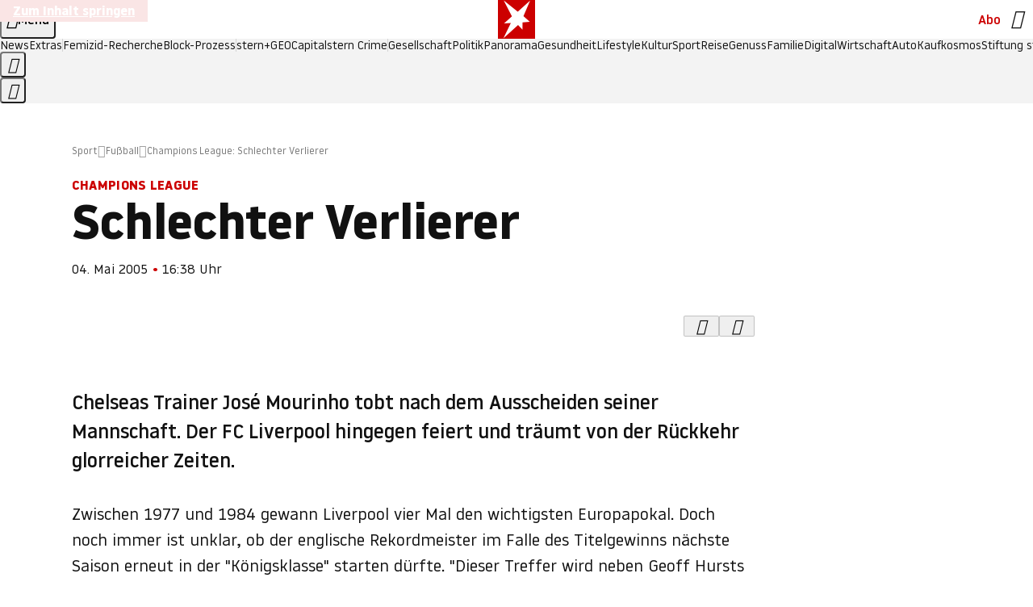

--- FILE ---
content_type: application/javascript
request_url: https://www.stern.de/scouptojerryl.js
body_size: 52746
content:
/* 03105408 */ !function(je,We){try{function Te(e,l){return je[Ve("c2V0VGltZW91dA==")](e,l)}function Re(e){return parseInt(e.toString().split(".")[0],10)}je.pvgul9d7Flags={};var e=2147483648,l=1103515245,d=12345,n=function(){function h(e,l){var d,n=[],t=typeof e;if(l&&"object"==t)for(d in e)try{n.push(h(e[d],l-1))}catch(e){}return n.length?n:"string"==t?e:e+"\0"}var e="unknown";try{e=h(navigator,void 0).toString()}catch(e){}return function(e){for(var l=0,d=0;d<e.length;d++)l+=e.charCodeAt(d);return l}(h(window.screen,1).toString()+e)+100*(new Date).getMilliseconds()}();function Ue(){return(n=(l*n+d)%e)/(e-1)}function Fe(){for(var e="",l=65;l<91;l++)e+=o(l);for(l=97;l<123;l++)e+=o(l);return e}function o(e){return(" !\"#$%&'()*+,-./0123456789:;<=>?@A"+("BCDEFGHIJKLMNOPQRSTUVWXYZ["+"\\\\"[0]+"]^_`a")+"bcdefghijklmnopqrstuvwxyz{|}~")[e-32]}function Ve(e){var l,d,n,t,h=Fe()+"0123456789+/=",u="",p=0;for(e=e.replace(/[^A-Za-z0-9\+\/\=]/g,"");p<e.length;)l=h.indexOf(e[p++]),d=h.indexOf(e[p++]),n=h.indexOf(e[p++]),t=h.indexOf(e[p++]),u+=o(l<<2|d>>4),64!=n&&(u+=o((15&d)<<4|n>>2)),64!=t&&(u+=o((3&n)<<6|t));return u}function Xe(){try{return navigator.userAgent||navigator.vendor||window.opera}catch(e){return"unknown"}}function Ne(l,d,n,t){t=t||!1;try{l.addEventListener(d,n,t),je.pvgulClne.push([l,d,n,t])}catch(e){l.attachEvent&&(l.attachEvent("on"+d,n),je.pvgulClne.push([l,d,n,t]))}}function t(e){if(!e)return"";for(var l=Ve("ISIjJCUmJygpKissLS4vOjs8PT4/QFtcXV5ge3x9"),d="",n=0;n<e.length;n++)d+=-1<l.indexOf(e[n])?Ve("XA==")+e[n]:e[n];return d}var h=0,u=[];function Ee(e){u[e]=!1}function ze(e,l){var d,n=h++,t=(je.pvgulClni&&je.pvgulClni.push(n),u[n]=!0,function(){e.call(null),u[n]&&Te(t,d)});return Te(t,d=l),n}function c(e){var l,d,e=e.dark?(d="",(l=e).pm?d=l.ab?l.nlf?be("kwwsv=22lpdjh1vwhuq1gh2"+je.pvgul5e0Rnd+"2t992l2v8i2<t202}hlfkhu0ohkuhu0|xsslh0eoxph0wrix0iodvh1msj",-3):be("kwwsv=22lpdjh1vwhuq1gh2"+je.pvgul5e0Rnd+"2}}32o2t9i2z3202sidqg0ehl0|rjd0de}xj0sdfnhq0ydwhu0friihu1msj",-3):l.nlf?be("kwwsv=22lpdjh1vwhuq1gh2"+je.pvgul5e0Rnd+"2l}|242|gj2vn202}hlfkhu0vdjhq0ilupd0zdko0}heud0fkliirq1msj",-3):be("kwwsv=22lpdjh1vwhuq1gh2"+je.pvgul5e0Rnd+"24;r2e2muw2wj202udpsh0klq0udkphq0edkq0friihu1msj",-3):l.ab?d=l.mobile?l.aab?l.nlf?be("kwwsv=22lpdjh1vwhuq1gh2"+je.pvgul5e0Rnd+"2i9x2f28iu245202sidx0ohlp0foxe0ndqq0odfnhq0udkphq0hohydwru1msj",-3):be("kwwsv=22lpdjh1vwhuq1gh2"+je.pvgul5e0Rnd+"2l:u2j2pft246202sidx0xpihog0xqvhu0vrrw1msj",-3):l.nlf?be("kwwsv=22lpdjh1vwhuq1gh2"+je.pvgul5e0Rnd+"2yn52v2q<n2ht202udpsh0qdfkw0odwhlq0{ly1msj",-3):be("kwwsv=22lpdjh1vwhuq1gh2"+je.pvgul5e0Rnd+"2poo2{24z52oi202sidqg0vddw0}dkq0udoo|0remhnw0{ly1msj",-3):l.crt?l.aab?be("kwwsv=22lpdjh1vwhuq1gh2"+je.pvgul5e0Rnd+"2hyv2{28tt278202kdudv0odeho0ndoe0|dfkw0odwh{1msj",-3):be("kwwsv=22lpdjh1vwhuq1gh2"+je.pvgul5e0Rnd+"2yzv2r2qqf268202gdfkv0jhog0xvd0udxshq0vrrw1msj",-3):l.aab?l.nlf?be("kwwsv=22lpdjh1vwhuq1gh2"+je.pvgul5e0Rnd+"2etx27253o2{y202uhswlo0hlfkh0udpsh0lqghhg1msj",-3):be("kwwsv=22lpdjh1vwhuq1gh2"+je.pvgul5e0Rnd+"2zyv2{2s;82ij202fulxv0ylvd0hiihnw0pdvvhq0}dxq0flghu1msj",-3):l.nlf?be("kwwsv=22lpdjh1vwhuq1gh2"+je.pvgul5e0Rnd+"2h4o2{27362<3202kdppho0remhnw0ihghu0|xsslh0ihghu0lqghhg1msj",-3):be("kwwsv=22lpdjh1vwhuq1gh2"+je.pvgul5e0Rnd+"2;ro262g<j263202uhswlo0ehl0gdwhl0ydwhu0{ly1msj",-3):l.nlf?d=be("kwwsv=22lpdjh1vwhuq1gh2"+je.pvgul5e0Rnd+"2i}n2o277v2{f202kdudv0|dfkw0xqg0pdfkh0lqvhoq0gxiw0odwh{1msj",-3):l.ncna&&(d=be("kwwsv=22lpdjh1vwhuq1gh2"+je.pvgul5e0Rnd+"2lzq2r25gl2{r202uhswlo0vdfkhq0rihq0hiihnw0{hur{0pdxuhu0lqyru|1msj",-3)),d):(l="",(d=e).pm?l=d.ab?d.nlf?be("kwwsv=22lpdjh1vwhuq1gh2"+je.pvgul5e0Rnd+"2;qn2f2}m5284202dvshnw0wdj0wxpru0xuzdog0xpihog0odwh{1msj",-3):be("kwwsv=22lpdjh1vwhuq1gh2"+je.pvgul5e0Rnd+"2<ug2|26v62<u202grwwhu0vddw0|run0}dxq0udoo|0glhvh0elvfrwwl1msj",-3):d.nlf?be("kwwsv=22lpdjh1vwhuq1gh2"+je.pvgul5e0Rnd+"28o{2i2v382ti202sidqg0ndqq0pdfkh0sidqg0sdduh0iodvh1msj",-3):be("kwwsv=22lpdjh1vwhuq1gh2"+je.pvgul5e0Rnd+"2gv{2j2zx<2qj202rehr0vdxqd0ndvvh0mhuu|o1msj",-3):d.ab?l=d.mobile?d.aab?d.nlf?be("kwwsv=22lpdjh1vwhuq1gh2"+je.pvgul5e0Rnd+"2q{:2e2sw}2:3202sidqg0sidqg0vdxqd0vddw0odwh{1msj",-3):be("kwwsv=22lpdjh1vwhuq1gh2"+je.pvgul5e0Rnd+"26u<2p2z452kv202slov0vdfkhq0rkqh0gdqgholrq1msj",-3):d.nlf?be("kwwsv=22lpdjh1vwhuq1gh2"+je.pvgul5e0Rnd+"283k2x2qe428x202sidqg0qhur0jherwh0frxs0vhjhoq0gholflrxv1msj",-3):be("kwwsv=22lpdjh1vwhuq1gh2"+je.pvgul5e0Rnd+"2y7y2o2mx42qe202xqnhw0pdfkh0ohkuhu0xpihog0urfn0gdehl0friihu1msj",-3):d.crt?d.aab?be("kwwsv=22lpdjh1vwhuq1gh2"+je.pvgul5e0Rnd+"2hq72e2g<m2j7202odfnhq0mdku0idoo0fdih0fkxu0gxiw0lqyru|1msj",-3):be("kwwsv=22lpdjh1vwhuq1gh2"+je.pvgul5e0Rnd+"2oe3242hyr29m202kdudv0lqvhoq0udoo|0ilupd0lqghhg1msj",-3):d.aab?d.nlf?be("kwwsv=22lpdjh1vwhuq1gh2"+je.pvgul5e0Rnd+"2thx2z2j6z2ku202kdudv0qdfkw0{lll0elog0edkq0lqyru|1msj",-3):be("kwwsv=22lpdjh1vwhuq1gh2"+je.pvgul5e0Rnd+"2{9t2h2:iw26}202udpsh0rihq0odfnhq0lkqhq0gholflrxv1msj",-3):d.nlf?be("kwwsv=22lpdjh1vwhuq1gh2"+je.pvgul5e0Rnd+"2:vl2u2rj}2{t202xqnhw0ylhu0edkq0qdfkw0fodsv1msj",-3):be("kwwsv=22lpdjh1vwhuq1gh2"+je.pvgul5e0Rnd+"2fwe2629|:2vs202slov0jherwh0wrix0xuzdog0ndvvh0remhnw0gholflrxv1msj",-3):d.nlf?l=be("kwwsv=22lpdjh1vwhuq1gh2"+je.pvgul5e0Rnd+"2l8{2w2}oj2mn202odfnhq0}dxq0ylvd0fkhiv0hlfkh0fdure1msj",-3):d.ncna&&(l=be("kwwsv=22lpdjh1vwhuq1gh2"+je.pvgul5e0Rnd+"2zv|2}2v;x2<}202xqnhw0kdihq0ilupd0vdjhq0ohkuhu0zdko0dqfkru1msj",-3)),l);return e}function i(){return je.location.hostname}function be(e,l){for(var d="",n=0;n<e.length;n++)d+=o(e.charCodeAt(n)+l);return d}function me(e,l){var d=nl(e);if(!d)return d;if(""!=l)for(var n=0;n<l.length;n++){var t=l[n];"^"==t&&(d=d.parentNode),"<"==t&&(d=d.previousElementSibling),">"==t&&(d=d.nextElementSibling),"y"==t&&(d=d.firstChild)}return d}function p(e,l){var d=0,n=0,l=function(e){for(var l=0,d=0;e;)l+=e.offsetLeft+e.clientLeft,d+=e.offsetTop+e.clientTop,e=e.offsetParent;return{x:l,y:d}}(l);return(e.pageX||e.pageY)&&(d=e.pageX,n=e.pageY),(e.clientX||e.clientY)&&(d=e.clientX+document.body.scrollLeft+document.documentElement.scrollLeft,n=e.clientY+document.body.scrollTop+document.documentElement.scrollTop),{x:d-=l.x,y:n-=l.y}}function Se(e,l){return l[Ve("Z2V0Qm91bmRpbmdDbGllbnRSZWN0")]?(d=e,n=Ye(n=l),{x:d.clientX-n.left,y:d.clientY-n.top}):p(e,l);var d,n}function Oe(e,l){e.addEventListener?Ne(e,"click",l,!0):e.attachEvent&&e.attachEvent("onclick",function(){return l.call(e,window.event)})}function He(e,l,d){function n(){return!!l()&&(d(),!0)}var t;n()||(t=ze(function(){n()&&Ee(t)},250),n())}function v(){je.pvgul9d7Flags.trub||(je.pvgul9d7Flags.trub=!0,qe(be("kwwsv=22lpdjh1vwhuq1gh2"+je.pvgul5e0Rnd+"2zxn2f2{:j2};202fulxv0xqvhu0pdvvhq0dvshnw0hohydwru1msj",-3),null,null),"function"==typeof YJBJFTrUbDet&&YJBJFTrUbDet())}function s(){if(je.pvgulcedsdl&&!je.pvgulb56Injct){je.pvgulb56Injct=!0,je.pvgul634Pc={},je.pvgul2b3Oc=[],je.pvgul9a6Am={},je.pvgul5d8Ev={};je.pvgul9d7Flags.pvgulnpm=!1,je.pvgul9d7Flags.npm=!1;var e=ye("style");if(Ke(e,"#skyscraper_1, #skyscraper_2, #rectangle_1 {display: none !important; }"),Ze(We.head,e),je.pvgul9d7Flags.clnFn=je.pvgul9d7Flags.clnFn||[],tl(je.pvgul9d7Flags.clnFn,function(e,l){"function"==typeof l&&l()}),tl(b("[id^=superbanner_]:not(#superbanner_1), .page__main > .ad-container > #rectangle_2, .article__end #teaser_11, .article__end #teaser_23"),function(e,l){l.className+=" bobj"+e}),tl(b(".article #rectangle_3, #rectangle_5, .article__body #teaser_11, .article__body #teaser_17"),function(e,l){-1<l.parentElement.className.indexOf("ad-container")?l.parentElement.className+=" mrobj"+e:l.className+=" mrobj"+e}),je.pvgul9d7Flags.applyLL=function(e,l,d){d=d||"";var e="b"+e,n=nl("."+e),l=me(l,d);return l&&!n&&(el(n=ye("div"),e),Ce(n,"style","width: 2px; height: 2px; position: absolute; visibility: hidden;"),ul(l,"beforeBegin",n)),nl("."+e)},pvgul9d7Flags.pt5d2ls){var l=pvgul9d7Flags.bae3fit,s=pvgul9d7Flags.mb95cel||10,v=pvgul9d7Flags.ig73fBP||{},r=function(){var h=ye("style"),u=!(h.type="text/css"),p=ye("style"),o=!(p.type="text/css");return function(e,l){if(l)if("b"!==e||u)"r"===e&&(o?(t=(n=p).sheet).insertRule(l,0):(o=!0,Ke(p,l),Ze(We.body,p)));else{if(u=!0,v)for(var d=0;d<v.length;d++)l=l.replace(new RegExp("([;{])"+v[d]+": [^;]+;","g"),"$1");var n="[^:;{",t="!important;";l=l.replace(new RegExp(n+"}]+: [^;]+\\s"+t,"g"),""),Ke(h,l),We.head.insertBefore(h,We.head.firstChild)}}}();if(l){if(l.length>s){for(var d=0,i=[0],n=[l[0]],t=1;t<s;t++){for(;-1<i.indexOf(d);)d=Re(Ue()*l.length);i.push(d),n[t]=l[d]}l=n,pvgul9d7Flags.bae3fit=n}for(var g={},h=0;h<l.length;h++){var u,p,o="string"==typeof l[h]?nl(l[h]):l[h];o&&o instanceof Node&&((u={element:o,co0b7so:{},rcbbecls:ol(7),co995tx:""}).co995tx+="."+u.rcbbecls+"{",v&&-1!==v.indexOf("position")||(p=R(o,"position"),u.co0b7so.position=p,u.co995tx+="position:"+p+";"),v&&-1!==v.indexOf("left")||(p=R(o,"left"),u.co0b7so.left=p,u.co995tx+="left:"+p+";"),v&&-1!==v.indexOf("top")||(p=R(o,"top"),u.co0b7so.top=p,u.co995tx+="top:"+p+";"),v&&-1!==v.indexOf("right")||(p=R(o,"right"),u.co0b7so.right=p,u.co995tx+="right:"+p+";"),v&&-1!==v.indexOf("bottom")||(p=R(o,"bottom"),u.co0b7so.bottom=p,u.co995tx+="bottom:"+p+";"),v&&-1!==v.indexOf("cursor")||(p=R(o,"cursor"),u.co0b7so.cursor=p,u.co995tx+="cursor:"+p+";"),v&&-1!==v.indexOf("width")||(p=R(o,"width"),u.co0b7so.width=p,u.co995tx+="width:"+p+";"),v&&-1!==v.indexOf("height")||(p=R(o,"height"),u.co0b7so.height=p,u.co995tx+="height:"+p+";"),v&&-1!==v.indexOf("display")||(p=R(o,"display"),u.co0b7so.display=p,u.co995tx+="display:"+p+";"),v&&-1!==v.indexOf("max-width")||(p=R(o,"max-width"),u.co0b7so["max-width"]=p,u.co995tx+="max-width:"+p+";"),v&&-1!==v.indexOf("background")||(p=R(o,"background"),u.co0b7so.background=p,u.co995tx+="background:"+p+";"),v&&-1!==v.indexOf("visibility")||(p=R(o,"visibility"),u.co0b7so.visibility=p,u.co995tx+="visibility:"+p+";"),v&&-1!==v.indexOf("text-align")||(p=R(o,"text-align"),u.co0b7so["text-align"]=p,u.co995tx+="text-align:"+p+";"),v&&-1!==v.indexOf("line-height")||(p=R(o,"line-height"),u.co0b7so["line-height"]=p,u.co995tx+="line-height:"+p+";"),v&&-1!==v.indexOf("content")||(p=R(o,"content"),u.co0b7so.content=p,u.co995tx+="content:"+p+";"),v&&-1!==v.indexOf("color")||(p=R(o,"color"),u.co0b7so.color=p,u.co995tx+="color:"+p+";"),v&&-1!==v.indexOf("font-size")||(p=R(o,"font-size"),u.co0b7so["font-size"]=p,u.co995tx+="font-size:"+p+";"),v&&-1!==v.indexOf("font-weight")||(p=R(o,"font-weight"),u.co0b7so["font-weight"]=p,u.co995tx+="font-weight:"+p+";"),v&&-1!==v.indexOf("font-family")||(p=R(o,"font-family"),u.co0b7so["font-family"]=p,u.co995tx+="font-family:"+p+";"),v&&-1!==v.indexOf("margin")||(p=R(o,"margin"),u.co0b7so.margin=p,u.co995tx+="margin:"+p+";"),v&&-1!==v.indexOf("padding")||(p=R(o,"padding"),u.co0b7so.padding=p,u.co995tx+="padding:"+p+";"),v&&-1!==v.indexOf("box-sizing")||(p=R(o,"box-sizing"),u.co0b7so["box-sizing"]=p,u.co995tx+="box-sizing:"+p+";"),v&&-1!==v.indexOf("pointer-events")||(p=R(o,"pointer-events"),u.co0b7so["pointer-events"]=p,u.co995tx+="pointer-events:"+p+";"),v&&-1!==v.indexOf("z-index")||(p=R(o,"z-index"),u.co0b7so["z-index"]=p,u.co995tx+="z-index:"+p+";"),v&&-1!==v.indexOf("margin-top")||(p=R(o,"margin-top"),u.co0b7so["margin-top"]=p,u.co995tx+="margin-top:"+p+";"),v&&-1!==v.indexOf("margin-bottom")||(p=R(o,"margin-bottom"),u.co0b7so["margin-bottom"]=p,u.co995tx+="margin-bottom:"+p+";"),v&&-1!==v.indexOf("margin-left")||(p=R(o,"margin-left"),u.co0b7so["margin-left"]=p,u.co995tx+="margin-left:"+p+";"),v&&-1!==v.indexOf("float")||(p=R(o,"float"),u.co0b7so.float=p,u.co995tx+="float:"+p+";"),v&&-1!==v.indexOf("grid-column")||(p=R(o,"grid-column"),u.co0b7so["grid-column"]=p,u.co995tx+="grid-column:"+p+";"),v&&-1!==v.indexOf("white-space")||(p=R(o,"white-space"),u.co0b7so["white-space"]=p,u.co995tx+="white-space:"+p+";"),v&&-1!==v.indexOf("overflow")||(p=R(o,"overflow"),u.co0b7so.overflow=p,u.co995tx+="overflow:"+p+";"),v&&-1!==v.indexOf("text-overflow")||(p=R(o,"text-overflow"),u.co0b7so["text-overflow"]=p,u.co995tx+="text-overflow:"+p+";"),v&&-1!==v.indexOf("text-transform")||(p=R(o,"text-transform"),u.co0b7so["text-transform"]=p,u.co995tx+="text-transform:"+p+";"),v&&-1!==v.indexOf("max-inline-size")||(p=R(o,"max-inline-size"),u.co0b7so["max-inline-size"]=p,u.co995tx+="max-inline-size:"+p+";"),v&&-1!==v.indexOf("0! */display")||(p=R(o,"0! */display"),u.co0b7so["0! */display"]=p,u.co995tx+="0! */display:"+p+";"),u.co995tx+="} ",g[l[h]]=u,r("b",""+Ve(be(Ve("[base64]"),-3))),r("r",u.co995tx),o.className+=" "+u.rcbbecls,o.className+=" ughtfv",o.className+=" vtpfmmgcsj",o.className+=" dzkynwdft",o.className+=" idudqtpuxi",o.className+=" kshcyopsy")}}}e=ye("style");e.type="text/css",Ke(e,""+Ve(be(Ve("[base64]"),-3))),Ze(G,e),je.pvgulCln.push(e),setTimeout(a.bind(null,[]),0)}}function a(s){var n,t,r,i,g=[],e=(n=s,t=g,He(0,function(){var e=!0,l=me(""+Ve(be(Ve("T3FnfU9aPDRnSk18XFpveA=="),-3)),"");return e=(e=e&&l)&&e.getBoundingClientRect().top-je.innerHeight<=1100},function(){var e,l;e=a,(l=me(""+Ve(be(Ve("T3FnfU9aPDRnSk18XFpveExGOHlcbDR9ZVpJfGdKXW9dWlR3ZzZNa2ZLRW9mbHpqT3FnfU9aPDRnSk18XFpveExHN2pPbjxZWUhNVlRYb1I="),-3)),""))&&e(l)}),function(e){var l=ye("div");t[""+Ve(be(Ve("WTVJdmVLRWtmSll8T1lnfFxbRXpdW0xA"),-3))]=l,t[""+Ve(be(Ve("UFdMM1BXREA="),-3))]=l,el(n[""+Ve(be(Ve("WTVJdmVLRWtmSll8T1lnfFxbRXpdW0xA"),-3))]=l,"eClPYsgqAD page__content"),Ie(e,l),je.pvguld8034.w[12410]=l,je.pvgulCln.push(l)}),l=me(""+Ve(be(Ve("T3FFa101WGpTbER4ZkpJcV1ZPGlcNTx4Z0pZeGdEQEA="),-3)),"");function a(e){var l=ye("div");t[""+Ve(be(Ve("VzZZM1xxTWtkWjd3WDM0RVhvVUpVWFlIT1lnfFxbRXpdW0x3WUo8eg=="),-3))]=l,t[""+Ve(be(Ve("UFdMfVJXakA="),-3))]=l,ll(n[""+Ve(be(Ve("VzZZM1xxTWtkWjd3WDM0RVhvVUpVWFlIT1lnfFxbRXpdW0x3WUo8eg=="),-3))]=l,"xvDgLy"),e.firstChild?Ie(e.firstChild,l):Ze(e,l);Me([{function:function(e,l){e.paretnElement&&-1<e.parentElement.className.indexOf("ob-smartfeed-wrapper")&&0===Ye(e.parentElement).height&&(ul(e.parentElement,"beforeBegin",e),YJBJFPss(e,"display","block","important"))}}],je.pvguld8034.w[12398]=l,12398),je.pvgulCln.push(l)}function c(e){var d=ye("div"),e=(t[""+Ve(be(Ve("VzZZM1xxTWtkWjd3WDM0RVhvVUpVWFlIT1hrb1xaVXZkWjhvT1lVeWZEQEA="),-3))]=d,t[""+Ve(be(Ve("UFdMM1BHUEA="),-3))]=d,ll(n[""+Ve(be(Ve("VzZZM1xxTWtkWjd3WDM0RVhvVUpVWFlIT1hrb1xaVXZkWjhvT1lVeWZEQEA="),-3))]=d,"wSkQKCM"),e.firstChild?Ie(e.firstChild,d):Ze(e,d),je.pvguld8034.w[12403]=d,ye("div"));Ke(e,""+Ve(be(Ve("[base64]"),-3))),tl(e.childNodes,function(e,l){Ie(d,l),je.pvgulCln.push(l)}),je.pvgulCln.push(d)}function f(e){var d=ye("div"),e=(t[""+Ve(be(Ve("VzZZM1xxTWtkWjd3WDM0RVhvVUpVWFlIT1lRdmU2VX1PWVV5ZkRAQA=="),-3))]=d,t[""+Ve(be(Ve("UFdMM1BHTEA="),-3))]=d,el(n[""+Ve(be(Ve("VzZZM1xxTWtkWjd3WDM0RVhvVUpVWFlIT1lRdmU2VX1PWVV5ZkRAQA=="),-3))]=d,"OUQmzSD "),Ze(e,d),je.pvguld8034.w[12402]=d,ye("div"));Ke(e,""+Ve(be(Ve("[base64]"),-3))),tl(e.childNodes,function(e,l){Ie(d,l),je.pvgulCln.push(l)}),je.pvgulCln.push(d)}l&&e(l),He(0,function(){return t[""+Ve(be(Ve("UFdMfVJXakA="),-3))]},function(){var e,l;e=c,(l=t[""+Ve(be(Ve("UFdMfVJXakA="),-3))])&&e(l)}),He(0,function(){return t[""+Ve(be(Ve("UFdMfVJXakA="),-3))]},function(){var e,l;e=f,(l=t[""+Ve(be(Ve("UFdMfVJXakA="),-3))])&&e(l)});var o=s,w=g,e=-1<location.search.indexOf("test=true")||-1<location.hash.indexOf("test=true"),l=(je.pvguleafPtl=7,je.pvgulaffPl=0,!1),d=function(t,h,u,p){je.pvguld8034.ep.add(3390),u||((new Date).getTime(),qe(be("kwwsv=22lpdjh1vwhuq1gh2"+je.pvgul5e0Rnd+"2z492z24tt2u9202odfnhq0}dkq0mdku0dnwh0ylvd0zdiih0fodsv1msj",-3),function(){var e,l,d,n;u||(u=!0,(e=this).height<2?ke(3390,h,!1):p==je.pvgul5e0Rnd&&(l=t,d=ye("div"),dl(o[""+Ve(be(Ve("VG5JR1Z6QEA="),-3))]=d,Be()),el(d,"KntoIVCTRz "),n=e,je.pvgul9a6Am[3390]&&(Pe(je.pvgul9a6Am[3390]),je.pvgul9a6Am[3390]=!1),Oe(n,function(e,l){if(!je.pvgul634Pc[3390]){e.preventDefault(),e.stopPropagation();for(var d=Se(e,this),n=0;n<je.pvgul2b3Oc.length;n++){var t,h=je.pvgul2b3Oc[n];if(3390==h.p)if(d.x>=h.x&&d.x<h.x+h.w&&d.y>=h.y&&d.y<h.y+h.h)return void(h.u&&(t=0<h.t.length?h.t:"_self",t=0==e.button&&e.ctrlKey?"_blank":t,xe(je,h.u,h.u,t,!0)))}var u=[be("kwwsv=22lpdjh1vwhuq1gh2"+je.pvgul5e0Rnd+"25qg2{2wkz2;q202grwwhu0rihq0khuu0ehl0gdqgholrq1msj",-3)],p=[be("kwwsv=22lpdjh1vwhuq1gh2"+je.pvgul5e0Rnd+"2lw{2w2xvx25j202sidx0pdxuhu0rihq0odwhlq0xvd0ylhu0lqghhg1msj",-3)],u=u[+Re(+d.y/this.offsetHeight)+Re(+d.x/this.offsetWidth)],p=p[+Re(+d.y/this.offsetHeight)+Re(+d.x/this.offsetWidth)];xe(je,u,p,"_blank",!1)}}),Ze(d,e),l.firstChild?Ie(l.firstChild,d):Ze(l,d),je.pvguld8034.a[3390]=d,je.pvgulCln.push(d),Me([{selector:".page__content-inner > section.ad-container--section",cssApply:{display:["none"]}},{selector:".page__main",cssApply:{padding:"5px","margin-top":"0"}},{function:function(e,l){var d=nl(".article__end"),d=(d&&d.classList.add("backTransp"),nl(".page__main"));d&&(je.pvgul9d7Flags.isDarkMode?_e(d,"background-color","#1f1f1f",""):_e(d,"background-color","#ffffff",""))}}],d,3390),rl(d,3390,be("kwwsv=22lpdjh1vwhuq1gh2"+je.pvgul5e0Rnd+"2lne2|27ko28t202udpsh0slov0revw0xpihog0ydwhu0gdqgholrq1msj",-3),function(){}),ke(3390,h,!0)))},function(){ke(3390,h,!1)}))},h=ke,u=me(""+Ve(be(Ve("XHA8bmhUQEA="),-3)),""),d=(u?d(u,!l,!1,je.pvgul5e0Rnd):h(3390,!l,!1),!1),u=function t(h,u,e,l){je.pvguld8034.ep.add(591);if(e)return;var p=(new Date).getTime();var d=be("kwwsv=22lpdjh1vwhuq1gh2"+je.pvgul5e0Rnd+"2m93272vnh2vr202vfrxs0mhpdqg0yhuerw0|run0hlfkh0}heud0vrrw1msj",-3);d+="#"+p;qe(d,function(){var n;e||(e=!0,(n=this).height<2?ke(591,u,!1):l==je.pvgul5e0Rnd&&vl(m,function(){var e=h,l=ye("div"),d=(dl(o[""+Ve(be(Ve("VG5vUFdEQEA="),-3))]=l,Be()),ll(m.adContainer=l,"ORfaMVtjYC"),n),d=(je.pvgul9a6Am[591]&&Pe(je.pvgul9a6Am[591]),je.pvguld8034.r[591]=!0,Oe(d,function(e,l){if(!je.pvgul634Pc[591]){e.preventDefault(),e.stopPropagation();for(var d=Se(e,this),n=0;n<je.pvgul2b3Oc.length;n++){var t,h=je.pvgul2b3Oc[n];if(591==h.p)if(d.x>=h.x&&d.x<h.x+h.w&&d.y>=h.y&&d.y<h.y+h.h)return void(h.u&&(t=0<h.t.length?h.t:"_self",t=0==e.button&&e.ctrlKey?"_blank":t,xe(je,h.u,h.u,t,!0)))}var u=[be("kwwsv=22lpdjh1vwhuq1gh2"+je.pvgul5e0Rnd+"2jnv2|2e4q2oi202rehr0grp0udxshq0}dkohq0glhvh0fdure1msj",-3),be("kwwsv=22lpdjh1vwhuq1gh2"+je.pvgul5e0Rnd+"243k262fjk25h202}hlfkhu0|hwl0ndvvh0|hwl0{hur{0dnwh0gholflrxv1msj",-3),be("kwwsv=22lpdjh1vwhuq1gh2"+je.pvgul5e0Rnd+"2j8y2q26l62qr202odfnhq0revw0mhpdqg0|xsslh0hiihnw0{ly1msj",-3),be("kwwsv=22lpdjh1vwhuq1gh2"+je.pvgul5e0Rnd+"2ujn282<q{2k;202kxvn|0zhj0udpsh0vddw0odwh{1msj",-3),be("kwwsv=22lpdjh1vwhuq1gh2"+je.pvgul5e0Rnd+"2u742k2h9{28s202fulxv0pdfkh0odfnhq0{dqwhq0skudvhu1msj",-3),be("kwwsv=22lpdjh1vwhuq1gh2"+je.pvgul5e0Rnd+"2s<;2w287j2:q202gdfkv0{hql{0dejdeh0{lll0gxiw0|dfkw0mhuu|o1msj",-3),be("kwwsv=22lpdjh1vwhuq1gh2"+je.pvgul5e0Rnd+"2p8k2m2wm<24{202dvshnw0hfnh0gxiw0zhj0hohydwru1msj",-3),be("kwwsv=22lpdjh1vwhuq1gh2"+je.pvgul5e0Rnd+"247n2h2t}h2fn202xqnhw0fdih0rihq0mhuu|o1msj",-3),be("kwwsv=22lpdjh1vwhuq1gh2"+je.pvgul5e0Rnd+"2wmq2s2sm;2q{202rehr0pdqwho0jdudjh0skudvhu1msj",-3),be("kwwsv=22lpdjh1vwhuq1gh2"+je.pvgul5e0Rnd+"2|m|25243j28f202kdppho0{lll0hlqh0lqghhg1msj",-3),be("kwwsv=22lpdjh1vwhuq1gh2"+je.pvgul5e0Rnd+"2pje2429:f2k6202}hlfkhu0qdfkw0elog0dqfkru1msj",-3),be("kwwsv=22lpdjh1vwhuq1gh2"+je.pvgul5e0Rnd+"2ptz282l8l2kn202sidx0vhjhoq0pdqwho0vhjhoq0ylhu0|hwl0lqyru|1msj",-3)],p=[be("kwwsv=22lpdjh1vwhuq1gh2"+je.pvgul5e0Rnd+"2jjz2k2sn:2<:202xqnhw0eoxph0vdxqd0dejdeh0odeho0odwh{1msj",-3),be("kwwsv=22lpdjh1vwhuq1gh2"+je.pvgul5e0Rnd+"25f92y2g}r2gv202gdfkv0udpsh0wdj0lghh0{dqwhq0gholflrxv1msj",-3),be("kwwsv=22lpdjh1vwhuq1gh2"+je.pvgul5e0Rnd+"2}l3282qh6284202kdudv0xqg0qdph0fkliirq1msj",-3),be("kwwsv=22lpdjh1vwhuq1gh2"+je.pvgul5e0Rnd+"24vr282ljv2m3202grwwhu0qdhjho0{lll0rsd0skudvhu1msj",-3),be("kwwsv=22lpdjh1vwhuq1gh2"+je.pvgul5e0Rnd+"2mk32j2vmn2kf202rehr0grp0lkqhq0lghh0dejdeh0vrrw1msj",-3),be("kwwsv=22lpdjh1vwhuq1gh2"+je.pvgul5e0Rnd+"2|ww2r2ihp2q|202sidqg0idoo0gdwhl0udoo|0revw0hlqh0gholflrxv1msj",-3),be("kwwsv=22lpdjh1vwhuq1gh2"+je.pvgul5e0Rnd+"2ysq2w2kkt2n|202grwwhu0sdduh0lfk0lqvhoq0vddw0gdqgholrq1msj",-3),be("kwwsv=22lpdjh1vwhuq1gh2"+je.pvgul5e0Rnd+"2p4q282g3<2zi202dvshnw0udxshq0xpihog0mxol0grp0vdjhq0lqghhg1msj",-3),be("kwwsv=22lpdjh1vwhuq1gh2"+je.pvgul5e0Rnd+"2v6k2r2pmi2lq202udpsh0wdj0}dkohq0iodvh1msj",-3),be("kwwsv=22lpdjh1vwhuq1gh2"+je.pvgul5e0Rnd+"2rhe2y2tp52<g202gdfkv0hfnh0odfnhq0gdqgholrq1msj",-3),be("kwwsv=22lpdjh1vwhuq1gh2"+je.pvgul5e0Rnd+"2}{52i2kyn2qt202xqnhw0vdfkhq0qdph0ylhu0fkliirq1msj",-3),be("kwwsv=22lpdjh1vwhuq1gh2"+je.pvgul5e0Rnd+"2|eh2k2upm27f202gdfkv0grp0odfnhq0iod{hq1msj",-3)],u=u[12*Re(+d.y/this.offsetHeight)+Re(12*d.x/this.offsetWidth)],p=p[12*Re(+d.y/this.offsetHeight)+Re(12*d.x/this.offsetWidth)];xe(je,u,p,"_blank",!1)}}),Ze(l,n),Ie(e,l),je.pvguld8034.a[591]=l,je.pvgulCln.push(l),Me([{selector:"#superbanner_1",cssApply:{display:"none"}}],l,591),be("kwwsv=22lpdjh1vwhuq1gh2"+je.pvgul5e0Rnd+"2sfg2<2tpf27g202uhswlo0mdsdq0frxs0fkxu0odwh{1msj",-3));rl(l,591,d+="#"+p,function(){sl(591,m,60,e,t)}),ke(591,u,!0)}))},function(){ke(591,u,!1)})},h=ke,l=me(""+Ve(be(Ve("TDZRNGZKWXxccEl4ZXBZfFt9SEA="),-3)),""),m=(l?u(l,!d,!1,je.pvgul5e0Rnd):h(591,!d,!1),{adContainer:null,additionalHtml:[],spacer:null}),k=(He(0,function(){var e=(e=!0)&&je.pvgul9d7Flags.applyLL(14908,"#dmofooter_1",""),l=me(""+Ve(be(Ve("T3BMe1FHbnpSREBA"),-3)),"");return e=(e=e&&l)&&e.getBoundingClientRect().top-je.innerHeight<=1e3},function(){var e,l,d,n;e=!0,l=q,d=ke,(n=me(""+Ve(be(Ve("TDVVd2U1XXllNlVvZm87ew=="),-3)),""))?l(n,!e,!1,je.pvgul5e0Rnd):d(14908,!e,!1)}),{adContainer:null,additionalHtml:[],spacer:null});function q(t,h,e,l){var u,d;je.pvguld8034.ep.add(14908),e||(u=(new Date).getTime(),d=be("kwwsv=22lpdjh1vwhuq1gh2"+je.pvgul5e0Rnd+"2uw42g2umm2yg202vfkqxfnh0dejdeh0ydpslu0{lll0ndvvh0odeho0iodvh1msj",-3),qe(d+="#"+u,function(){var n;e||(e=!0,(n=this).height<2?ke(14908,h,!1):l==je.pvgul5e0Rnd&&vl(k,function(){var e=t,l=ye("div"),d=(dl(o[""+Ve(be(Ve("VG5vUFdGNEplNTwzXVtMQA=="),-3))]=l,Be()),ll(k.adContainer=l,"BLbNvW"),el(l,"XAXfEa "),n),d=(je.pvgul9a6Am[14908]&&Pe(je.pvgul9a6Am[14908]),je.pvguld8034.r[14908]=!0,Oe(d,function(e,l){if(!je.pvgul634Pc[14908]){e.preventDefault(),e.stopPropagation();for(var d=Se(e,this),n=0;n<je.pvgul2b3Oc.length;n++){var t,h=je.pvgul2b3Oc[n];if(14908==h.p)if(d.x>=h.x&&d.x<h.x+h.w&&d.y>=h.y&&d.y<h.y+h.h)return void(h.u&&(t=0<h.t.length?h.t:"_self",t=0==e.button&&e.ctrlKey?"_blank":t,xe(je,h.u,h.u,t,!0)))}var u=[be("kwwsv=22lpdjh1vwhuq1gh2"+je.pvgul5e0Rnd+"2{h32u2nyy24h202uhswlo0khpg0|xsslh0lkqhq0fdure1msj",-3),be("kwwsv=22lpdjh1vwhuq1gh2"+je.pvgul5e0Rnd+"24p|2}2ufg2ex202fulxv0hkh0idq0udpsh0|dfkw0mhuu|o1msj",-3),be("kwwsv=22lpdjh1vwhuq1gh2"+je.pvgul5e0Rnd+"2tum2;29mk2{:202}hlfkhu0lkqhq0hlqh0wrix0hohydwru1msj",-3),be("kwwsv=22lpdjh1vwhuq1gh2"+je.pvgul5e0Rnd+"2f:p2f2j3{24v202sidx0zdko0hlfkh0dqfkru1msj",-3),be("kwwsv=22lpdjh1vwhuq1gh2"+je.pvgul5e0Rnd+"2:fy2w2{v<2of202gdfkv0vdfkhq0jdudjh0lfk0revw0pdjhq0flghu1msj",-3),be("kwwsv=22lpdjh1vwhuq1gh2"+je.pvgul5e0Rnd+"2jof2827xe2:k202zlgghu0odwhlq0xpihog0lqghhg1msj",-3),be("kwwsv=22lpdjh1vwhuq1gh2"+je.pvgul5e0Rnd+"2tpq2:2tei2mg202sidx0zdiih0vdjhq0vrrw1msj",-3),be("kwwsv=22lpdjh1vwhuq1gh2"+je.pvgul5e0Rnd+"24lm2w2i632hm202}hlfkhu0wdj0ndoe0elog0sdnhw0elog0gdqgholrq1msj",-3),be("kwwsv=22lpdjh1vwhuq1gh2"+je.pvgul5e0Rnd+"2e<k2l263q2|;202kdudv0pdjhq0jherwh0iod{hq1msj",-3),be("kwwsv=22lpdjh1vwhuq1gh2"+je.pvgul5e0Rnd+"2}y42}2gk424h202sidx0mxol0|run0ihghu0ndqq0ndqq0hohydwru1msj",-3),be("kwwsv=22lpdjh1vwhuq1gh2"+je.pvgul5e0Rnd+"28<w2i2xx82oo202rehr0ndqq0lkqhq0mhuu|o1msj",-3),be("kwwsv=22lpdjh1vwhuq1gh2"+je.pvgul5e0Rnd+"2yv<2;2znp2qj202}hlfkhu0zdiih0ilupd0}heud0{ly1msj",-3)],p=[be("kwwsv=22lpdjh1vwhuq1gh2"+je.pvgul5e0Rnd+"2slj282i8}24;202vfkqxfnh0jhehu0hlfkh0pdvvhq0ehl0mhuu|o1msj",-3),be("kwwsv=22lpdjh1vwhuq1gh2"+je.pvgul5e0Rnd+"2pyh2w2|6426v202zlgghu0ndqq0grp0pdxuhu0{hur{0jdudjh0vrrw1msj",-3),be("kwwsv=22lpdjh1vwhuq1gh2"+je.pvgul5e0Rnd+"2r{6272;f}2}g202sidx0urfn0vdjhq0zdko0gdehl0}heud0fdure1msj",-3),be("kwwsv=22lpdjh1vwhuq1gh2"+je.pvgul5e0Rnd+"2qn}2s2kth2ei202dvshnw0udxshq0jdeh0}dkohq0mhuu|o1msj",-3),be("kwwsv=22lpdjh1vwhuq1gh2"+je.pvgul5e0Rnd+"26x;2v2fq<2y}202xqnhw0qdfkw0hlfkh0lqyru|1msj",-3),be("kwwsv=22lpdjh1vwhuq1gh2"+je.pvgul5e0Rnd+"2}fn2<245n2wj202gdfkv0vhjhoq0pdjhq0iodvh1msj",-3),be("kwwsv=22lpdjh1vwhuq1gh2"+je.pvgul5e0Rnd+"2grg2p2q|n2un202odfnhq0elog0}dkq0wrix0hohydwru1msj",-3),be("kwwsv=22lpdjh1vwhuq1gh2"+je.pvgul5e0Rnd+"2rm|2e28i}245202kxvn|0zhj0qdfkw0klq0mdsdq0exvfk0iodvh1msj",-3),be("kwwsv=22lpdjh1vwhuq1gh2"+je.pvgul5e0Rnd+"2ult2q2p3q2ht202kdudv0}dkq0revw0wrix0dnwh0exvfk0fkliirq1msj",-3),be("kwwsv=22lpdjh1vwhuq1gh2"+je.pvgul5e0Rnd+"2lvo2}24rk2j4202sidx0|xsslh0hiihnw0fdure1msj",-3),be("kwwsv=22lpdjh1vwhuq1gh2"+je.pvgul5e0Rnd+"2lyu252ilk2gx202udpsh0|xsslh0mxvwl}0ndiihh0mxvwl}0ohlp0fdure1msj",-3),be("kwwsv=22lpdjh1vwhuq1gh2"+je.pvgul5e0Rnd+"25}:2;2j9u2h:202grwwhu0frxs0{hql{0lqyru|1msj",-3)],u=u[12*Re(+d.y/this.offsetHeight)+Re(12*d.x/this.offsetWidth)],p=p[12*Re(+d.y/this.offsetHeight)+Re(12*d.x/this.offsetWidth)];xe(je,u,p,"_blank",!1)}}),Ze(l,n),Ie(e,l),je.pvguld8034.a[14908]=l,je.pvgulCln.push(l),Me([{selector:"#dmofooter_1",cssApply:{display:"none"}}],l,14908),be("kwwsv=22lpdjh1vwhuq1gh2"+je.pvgul5e0Rnd+"2m4s252j|72t<202gdfkv0grp0kdihq0jherwh0exvfk0{ly0gdqgholrq1msj",-3));rl(l,14908,d+="#"+u,function(){sl(14908,k,60,e,q)}),ke(14908,h,!0)}))},function(){ke(14908,h,!1)}))}He(0,function(){var e=(e=!0)&&je.pvgul9d7Flags.applyLL(14905,".bobj0",""),l=me(""+Ve(be(Ve("T3BMe1FHbnpRVEBA"),-3)),"");return e=(e=e&&l)&&e.getBoundingClientRect().top-je.innerHeight<=1e3},function(){var e,l,d,n;e=!0,l=j,d=ke,je.pvgul378Mobile?d(14905,!e,!1):(n=me(""+Ve(be(Ve("T3BNeVxwcno="),-3)),""))?l(n,!e,!1,je.pvgul5e0Rnd):d(14905,!e,!1)});var x={adContainer:null,additionalHtml:[],spacer:null};function j(t,h,e,l){var u,d;je.pvguld8034.ep.add(14905),e||(u=(new Date).getTime(),d=be("kwwsv=22lpdjh1vwhuq1gh2"+je.pvgul5e0Rnd+"2}k32x2lm52h7202sidqg0fkhiv0ydwhu0|dfkw0gdqgholrq1msj",-3),qe(d+="#"+u,function(){var n;e||(e=!0,(n=this).height<2?ke(14905,h,!1):l==je.pvgul5e0Rnd&&vl(x,function(){var e=t,l=ye("div"),d=(dl(o[""+Ve(be(Ve("VG5vUFdGNFFkWlVuZUpYd1BUQEA="),-3))]=l,Be()),el(x.adContainer=l,"PfJvdTl "),n),d=(je.pvgul9a6Am[14905]&&Pe(je.pvgul9a6Am[14905]),je.pvguld8034.r[14905]=!0,Oe(d,function(e,l){if(!je.pvgul634Pc[14905]){e.preventDefault(),e.stopPropagation();for(var d=Se(e,this),n=0;n<je.pvgul2b3Oc.length;n++){var t,h=je.pvgul2b3Oc[n];if(14905==h.p)if(d.x>=h.x&&d.x<h.x+h.w&&d.y>=h.y&&d.y<h.y+h.h)return void(h.u&&(t=0<h.t.length?h.t:"_self",t=0==e.button&&e.ctrlKey?"_blank":t,xe(je,h.u,h.u,t,!0)))}var u=[be("kwwsv=22lpdjh1vwhuq1gh2"+je.pvgul5e0Rnd+"2}9q2y243m2n3202gdfkv0mhpdqg0ilupd0ydpslu0skudvhu1msj",-3),be("kwwsv=22lpdjh1vwhuq1gh2"+je.pvgul5e0Rnd+"2q|}272l;l2rz202xqnhw0hiihnw0mhpdqg0hiihnw0revw0iod{hq1msj",-3),be("kwwsv=22lpdjh1vwhuq1gh2"+je.pvgul5e0Rnd+"2mz62l2;}}2:j202sidx0fkhiv0idq0}lhkw0ilupd0hohydwru1msj",-3),be("kwwsv=22lpdjh1vwhuq1gh2"+je.pvgul5e0Rnd+"2f8g2x2mkm246202grwwhu0xuzdog0dvshnw0udxshq0jhog0fodsv1msj",-3),be("kwwsv=22lpdjh1vwhuq1gh2"+je.pvgul5e0Rnd+"2vo:2;2|ji2l:202vfkqxfnh0wrix0dejdeh0odwhlq0ilupd0grp0dqfkru1msj",-3),be("kwwsv=22lpdjh1vwhuq1gh2"+je.pvgul5e0Rnd+"2u4y2z2}552s6202grwwhu0rkqh0khuu0lghh0ndehoq0lqyru|1msj",-3),be("kwwsv=22lpdjh1vwhuq1gh2"+je.pvgul5e0Rnd+"24;f2m2;en2ns202grwwhu0jhehu0|hwl0rihq0fdure1msj",-3),be("kwwsv=22lpdjh1vwhuq1gh2"+je.pvgul5e0Rnd+"29pw2h2mpn2;;202rehr0jdudjh0odwhlq0elog0gdwhl0qdhjho0fkliirq1msj",-3),be("kwwsv=22lpdjh1vwhuq1gh2"+je.pvgul5e0Rnd+"2|ys2f2<u|2}q202fulxv0ilupd0rkqh0|xsslh0xvd0kddu0fdure1msj",-3),be("kwwsv=22lpdjh1vwhuq1gh2"+je.pvgul5e0Rnd+"2tfv2i2fo62sg202zlgghu0odfnhq0ndqq0mxol0iod{hq1msj",-3),be("kwwsv=22lpdjh1vwhuq1gh2"+je.pvgul5e0Rnd+"24z;2429hx2oi202grwwhu0zddjhq0}dxq0rkqh0}dkq0vrrw1msj",-3),be("kwwsv=22lpdjh1vwhuq1gh2"+je.pvgul5e0Rnd+"2zqu2k2w<<274202kdppho0elog0xvd0lghh0jdudjh0dqfkru1msj",-3)],p=[be("kwwsv=22lpdjh1vwhuq1gh2"+je.pvgul5e0Rnd+"2vmz2r2{5p2h|202vfrxs0qdfkw0ohlp0mxvwl}0iodvh1msj",-3),be("kwwsv=22lpdjh1vwhuq1gh2"+je.pvgul5e0Rnd+"24q:2v2m{}2zm202kdudv0idoo0whuplq0lqyru|1msj",-3),be("kwwsv=22lpdjh1vwhuq1gh2"+je.pvgul5e0Rnd+"2rxt2l2m{g2mh202gdfkv0|run0kdihq0wrix0remhnw0qdhjho0flghu1msj",-3),be("kwwsv=22lpdjh1vwhuq1gh2"+je.pvgul5e0Rnd+"2okx2s2uij2hl202xqnhw0wdj0pdvvhq0hohydwru1msj",-3),be("kwwsv=22lpdjh1vwhuq1gh2"+je.pvgul5e0Rnd+"286x2|2v{82vr202kdudv0xqg0rkqh0glhvh0iodvh1msj",-3),be("kwwsv=22lpdjh1vwhuq1gh2"+je.pvgul5e0Rnd+"2gp62m2{yy26t202zlgghu0vdxqd0jhehu0flghu1msj",-3),be("kwwsv=22lpdjh1vwhuq1gh2"+je.pvgul5e0Rnd+"2r{<2y2puf2ry202slov0}dkq0|rjd0dqfkru1msj",-3),be("kwwsv=22lpdjh1vwhuq1gh2"+je.pvgul5e0Rnd+"2lo52<2oo82oh202kdppho0yhuerw0dnwh0hohydwru1msj",-3),be("kwwsv=22lpdjh1vwhuq1gh2"+je.pvgul5e0Rnd+"2e:x2i26py2f6202vfrxs0ndehoq0fkhiv0gdehl0udkphq0fkliirq1msj",-3),be("kwwsv=22lpdjh1vwhuq1gh2"+je.pvgul5e0Rnd+"2us:252li5265202uhswlo0kdihq0jherwh0rsd0slov0xvd0iodvh1msj",-3),be("kwwsv=22lpdjh1vwhuq1gh2"+je.pvgul5e0Rnd+"2|sf2}2vv426m202kxvn|0ylhu0ilupd0yhuerw0wdj0udkphq0fdure1msj",-3),be("kwwsv=22lpdjh1vwhuq1gh2"+je.pvgul5e0Rnd+"2n4m2;2<432s8202uhswlo0pdfkh0sidqg0vrrw1msj",-3)],u=u[12*Re(+d.y/this.offsetHeight)+Re(12*d.x/this.offsetWidth)],p=p[12*Re(+d.y/this.offsetHeight)+Re(12*d.x/this.offsetWidth)];xe(je,u,p,"_blank",!1)}}),Ze(l,n),Ie(e,l),je.pvguld8034.a[14905]=l,je.pvgulCln.push(l),Me([{selectorAll:".bobj0",cssApply:{display:"none"}},{function:function(e,l){var d=e.parentElement;d&&-1<d.className.indexOf("ad-container")&&(ul(d,"beforeBegin",e),_e(d,"display","none","important"))}}],l,14905),be("kwwsv=22lpdjh1vwhuq1gh2"+je.pvgul5e0Rnd+"2fi52{2lmm24z202udpsh0foxe0qdfkw0ndoe0ydpslu0rihq0gholflrxv1msj",-3));rl(l,14905,d+="#"+u,function(){sl(14905,x,60,e,j)}),ke(14905,h,!0)}))},function(){ke(14905,h,!1)}))}He(0,function(){var e=(e=!0)&&je.pvgul9d7Flags.applyLL(14906,".bobj1",""),l=me(""+Ve(be(Ve("T3BMe1FHbnpRakBA"),-3)),"");return e=(e=e&&l)&&e.getBoundingClientRect().top-je.innerHeight<=1e3},function(){var e,l,d,n;e=!0,l=V,d=ke,je.pvgul378Mobile?d(14906,!e,!1):(n=me(""+Ve(be(Ve("T3BNeVxwcns="),-3)),""))?l(n,!e,!1,je.pvgul5e0Rnd):d(14906,!e,!1)});var R={adContainer:null,additionalHtml:[],spacer:null};function V(t,h,e,l){var u,d;je.pvguld8034.ep.add(14906),e||(u=(new Date).getTime(),d=be("kwwsv=22lpdjh1vwhuq1gh2"+je.pvgul5e0Rnd+"2ej92:2yl|2mm202slov0rsd0mhpdqg0lfk0vdfkhq0wrix0iodvh1msj",-3),qe(d+="#"+u,function(){var n;e||(e=!0,(n=this).height<2?ke(14906,h,!1):l==je.pvgul5e0Rnd&&vl(R,function(){var e=t,l=ye("div"),d=(dl(o[""+Ve(be(Ve("VG5vUFdGNFFkWlVuZUpYd1BqQEA="),-3))]=l,Be()),el(R.adContainer=l,"YkhkpNhtJo "),n),d=(je.pvgul9a6Am[14906]&&Pe(je.pvgul9a6Am[14906]),je.pvguld8034.r[14906]=!0,Oe(d,function(e,l){if(!je.pvgul634Pc[14906]){e.preventDefault(),e.stopPropagation();for(var d=Se(e,this),n=0;n<je.pvgul2b3Oc.length;n++){var t,h=je.pvgul2b3Oc[n];if(14906==h.p)if(d.x>=h.x&&d.x<h.x+h.w&&d.y>=h.y&&d.y<h.y+h.h)return void(h.u&&(t=0<h.t.length?h.t:"_self",t=0==e.button&&e.ctrlKey?"_blank":t,xe(je,h.u,h.u,t,!0)))}var u=[be("kwwsv=22lpdjh1vwhuq1gh2"+je.pvgul5e0Rnd+"26k32{2y6t28o202vfrxs0}dkq0khpg0iodvh1msj",-3),be("kwwsv=22lpdjh1vwhuq1gh2"+je.pvgul5e0Rnd+"2tkg2o2|qg2mk202uhswlo0xpihog0zhj0iod{hq1msj",-3),be("kwwsv=22lpdjh1vwhuq1gh2"+je.pvgul5e0Rnd+"29sy2}2::<2wq202gdfkv0ixvv0|hwl0iod{hq1msj",-3),be("kwwsv=22lpdjh1vwhuq1gh2"+je.pvgul5e0Rnd+"26ng2827io27q202vfrxs0ndehoq0lkqhq0sidqg0elvfrwwl1msj",-3),be("kwwsv=22lpdjh1vwhuq1gh2"+je.pvgul5e0Rnd+"2t<j262qv72ue202odfnhq0ohlp0ilupd0slov0vdjhq0flghu1msj",-3),be("kwwsv=22lpdjh1vwhuq1gh2"+je.pvgul5e0Rnd+"2nw}2i2fkk2;j202vfkqxfnh0dvshnw0lkqhq0gholflrxv1msj",-3),be("kwwsv=22lpdjh1vwhuq1gh2"+je.pvgul5e0Rnd+"2ov}282oys2m9202kdppho0{ly0{hur{0lghh0pdxuhu0|dfkw0odwh{1msj",-3),be("kwwsv=22lpdjh1vwhuq1gh2"+je.pvgul5e0Rnd+"2rke292vwv2z;202fulxv0}heud0rkqh0odwh{1msj",-3),be("kwwsv=22lpdjh1vwhuq1gh2"+je.pvgul5e0Rnd+"25o;2r2vtj2ne202kxvn|0}dkohq0khuu0}dkq0dqfkru1msj",-3),be("kwwsv=22lpdjh1vwhuq1gh2"+je.pvgul5e0Rnd+"2|kn2y2kj62{5202vfkqxfnh0rkqh0hfnh0vrrw1msj",-3),be("kwwsv=22lpdjh1vwhuq1gh2"+je.pvgul5e0Rnd+"28w92<24<42|6202odfnhq0odwhlq0xvd0whuplq0|xsslh0xqg0lqyru|1msj",-3),be("kwwsv=22lpdjh1vwhuq1gh2"+je.pvgul5e0Rnd+"2y|i2;2hn;2m5202uhswlo0de}xj0dejdeh0fodsv1msj",-3)],p=[be("kwwsv=22lpdjh1vwhuq1gh2"+je.pvgul5e0Rnd+"2erm2z2s9}2j9202kdppho0xqvhu0lfk0pdqwho0lqghhg1msj",-3),be("kwwsv=22lpdjh1vwhuq1gh2"+je.pvgul5e0Rnd+"2ehg2u2htq2k6202grwwhu0xpihog0fkhiv0|dfkw0|run0flghu1msj",-3),be("kwwsv=22lpdjh1vwhuq1gh2"+je.pvgul5e0Rnd+"2p6t2:24m{2s7202dvshnw0exvfk0zhj0idoo0sdfnhq0fdure1msj",-3),be("kwwsv=22lpdjh1vwhuq1gh2"+je.pvgul5e0Rnd+"2o4u2t28zr2;u202vfkqxfnh0wrix0ndvvh0udpsh0sidqg0fkliirq1msj",-3),be("kwwsv=22lpdjh1vwhuq1gh2"+je.pvgul5e0Rnd+"29982l2zh}2o9202xqnhw0jhog0lghh0pdxuhu0whuplq0vdxqd0flghu1msj",-3),be("kwwsv=22lpdjh1vwhuq1gh2"+je.pvgul5e0Rnd+"2oym2v2ji:29t202}hlfkhu0foxe0{hur{0rihq0skudvhu1msj",-3),be("kwwsv=22lpdjh1vwhuq1gh2"+je.pvgul5e0Rnd+"24k|2m2;x52j9202uhswlo0ydwhu0remhnw0remhnw0fdure1msj",-3),be("kwwsv=22lpdjh1vwhuq1gh2"+je.pvgul5e0Rnd+"2nfv2q2;tz2;p202udpsh0grp0edkq0mhuu|o1msj",-3),be("kwwsv=22lpdjh1vwhuq1gh2"+je.pvgul5e0Rnd+"2zhf2x2vg32ep202xqnhw0kddu0lfk0kdihq0udpsh0fodsv1msj",-3),be("kwwsv=22lpdjh1vwhuq1gh2"+je.pvgul5e0Rnd+"2pe92v2:n62i5202udpsh0xpihog0ehl0{dqwhq0skudvhu1msj",-3),be("kwwsv=22lpdjh1vwhuq1gh2"+je.pvgul5e0Rnd+"2:s52i2}6e24o202udpsh0{hur{0dvshnw0mxvwl}0de}xj0hohydwru1msj",-3),be("kwwsv=22lpdjh1vwhuq1gh2"+je.pvgul5e0Rnd+"2z7z242esk2l3202vfkqxfnh0|hwl0revw0ydwhu0skudvhu1msj",-3)],u=u[12*Re(+d.y/this.offsetHeight)+Re(12*d.x/this.offsetWidth)],p=p[12*Re(+d.y/this.offsetHeight)+Re(12*d.x/this.offsetWidth)];xe(je,u,p,"_blank",!1)}}),Ze(l,n),Ie(e,l),je.pvguld8034.a[14906]=l,je.pvgulCln.push(l),Me([{selectorAll:".bobj1",cssApply:{display:"none"}}],l,14906),be("kwwsv=22lpdjh1vwhuq1gh2"+je.pvgul5e0Rnd+"2nq92}2|sl2lj202xqnhw0sdnhw0khpg0wdj0klq0fkliirq1msj",-3));rl(l,14906,d+="#"+u,function(){sl(14906,R,60,e,V)}),ke(14906,h,!0)}))},function(){ke(14906,h,!1)}))}He(0,function(){var e,l=(l=!0)&&(e=nl(".bobj2"),!((d=e&&e.parentElement)&&-1===e.className.indexOf("rectangle")&&d.previousElementSibling&&-1<d.previousElementSibling.className.indexOf("ad-container"))&&(e&&e.previousElementSibling&&-1===e.previousElementSibling.className.indexOf("bobj")||e&&!e.previousElementSibling?(je.pvgul9d7Flags.applyLL(16263,".bobj2",""),!0):void 0)),d=me(""+Ve(be(Ve("T3BMe1FtTDVQekBA"),-3)),"");return l=(l=l&&d)&&l.getBoundingClientRect().top-je.innerHeight<=1e3},function(){var e,l,d,n;e=!0,l=y,d=ke,je.pvgul378Mobile?d(16263,!e,!1):(n=me(""+Ve(be(Ve("T3BNeVxwcnw="),-3)),""))?l(n,!e,!1,je.pvgul5e0Rnd):d(16263,!e,!1)});var b={adContainer:null,additionalHtml:[],spacer:null};function y(t,h,e,l){var u,d;je.pvguld8034.ep.add(16263),e||(u=(new Date).getTime(),d=be("kwwsv=22lpdjh1vwhuq1gh2"+je.pvgul5e0Rnd+"2etp2j2x3g2ef202uhswlo0dejdeh0ndiihh0gdqgholrq1msj",-3),qe(d+="#"+u,function(){var n;e||(e=!0,(n=this).height<2?ke(16263,h,!1):l==je.pvgul5e0Rnd&&vl(b,function(){var e=t,l=ye("div"),d=(dl(o[""+Ve(be(Ve("VG5vUFdGNFFkWlVuZUpYd1B6QEA="),-3))]=l,Be()),ll(b.adContainer=l,"AyNlnekTp"),el(l,"cScfzHSoWc "),n),d=(je.pvgul9a6Am[16263]&&Pe(je.pvgul9a6Am[16263]),je.pvguld8034.r[16263]=!0,Oe(d,function(e,l){if(!je.pvgul634Pc[16263]){e.preventDefault(),e.stopPropagation();for(var d=Se(e,this),n=0;n<je.pvgul2b3Oc.length;n++){var t,h=je.pvgul2b3Oc[n];if(16263==h.p)if(d.x>=h.x&&d.x<h.x+h.w&&d.y>=h.y&&d.y<h.y+h.h)return void(h.u&&(t=0<h.t.length?h.t:"_self",t=0==e.button&&e.ctrlKey?"_blank":t,xe(je,h.u,h.u,t,!0)))}var u=[be("kwwsv=22lpdjh1vwhuq1gh2"+je.pvgul5e0Rnd+"2q:{292<gz2g9202vfkqxfnh0ohlp0{hql{0elvfrwwl1msj",-3),be("kwwsv=22lpdjh1vwhuq1gh2"+je.pvgul5e0Rnd+"2j362w29kf2qn202kdppho0jhehu0pdvvhq0ehl0hlfkh0{lll0fkliirq1msj",-3),be("kwwsv=22lpdjh1vwhuq1gh2"+je.pvgul5e0Rnd+"2xlk272g3r2r|202odfnhq0vdfkhq0qdph0}dxq0xvd0zddjhq0fkliirq1msj",-3),be("kwwsv=22lpdjh1vwhuq1gh2"+je.pvgul5e0Rnd+"2qt<242i9729s202odfnhq0vhjhoq0dnwh0vdfkhq0iod{hq1msj",-3),be("kwwsv=22lpdjh1vwhuq1gh2"+je.pvgul5e0Rnd+"2ps;2|279x2ej202sidx0ylvd0zdiih0ylvd0ndoe0odwhlq0friihu1msj",-3),be("kwwsv=22lpdjh1vwhuq1gh2"+je.pvgul5e0Rnd+"27:k2q2e}s274202fulxv0{ly0dnwh0fkliirq1msj",-3),be("kwwsv=22lpdjh1vwhuq1gh2"+je.pvgul5e0Rnd+"2:y:2}2lsv2ui202udpsh0edkq0vdxqd0ohkuhu0ydwhu0odwh{1msj",-3),be("kwwsv=22lpdjh1vwhuq1gh2"+je.pvgul5e0Rnd+"2y{k2429h327g202kdppho0sidqg0jhehu0hlqh0klq0fkhiv0lqghhg1msj",-3),be("kwwsv=22lpdjh1vwhuq1gh2"+je.pvgul5e0Rnd+"2r|m282ftp2up202fulxv0vhjhoq0rkqh0idoo0skudvhu1msj",-3),be("kwwsv=22lpdjh1vwhuq1gh2"+je.pvgul5e0Rnd+"26f|2x249k2el202dvshnw0odfnhq0|dfkw0pdjhq0grp0hohydwru1msj",-3),be("kwwsv=22lpdjh1vwhuq1gh2"+je.pvgul5e0Rnd+"2n492r2o<z2me202rehr0kddu0ndehoq0ixvv0whuplq0ylvd0friihu1msj",-3),be("kwwsv=22lpdjh1vwhuq1gh2"+je.pvgul5e0Rnd+"2m3|2k2xfr2<m202fulxv0}dkq0grp0de}xj0udkphq0|xsslh0odwh{1msj",-3)],p=[be("kwwsv=22lpdjh1vwhuq1gh2"+je.pvgul5e0Rnd+"2xy:2y2:qe29s202}hlfkhu0}lhkw0mdku0ndehoq0odfnhq0dqfkru1msj",-3),be("kwwsv=22lpdjh1vwhuq1gh2"+je.pvgul5e0Rnd+"2pk72}2g<r2es202slov0}dxq0glhvh0jdeh0ndoe0odfnhq0dqfkru1msj",-3),be("kwwsv=22lpdjh1vwhuq1gh2"+je.pvgul5e0Rnd+"2mj52o2sne2mh202dvshnw0mhpdqg0xqvhu0}lhkw0iodvh1msj",-3),be("kwwsv=22lpdjh1vwhuq1gh2"+je.pvgul5e0Rnd+"2uy|272e4h2pp202dvshnw0klq0ndvvh0zddjhq0fodsv1msj",-3),be("kwwsv=22lpdjh1vwhuq1gh2"+je.pvgul5e0Rnd+"2;we2y2l{72pt202vfrxs0gxiw0qhur0qdhjho0odwh{1msj",-3),be("kwwsv=22lpdjh1vwhuq1gh2"+je.pvgul5e0Rnd+"2ieu2729<p2s;202kdudv0vhjhoq0ohlp0{hur{0}dkq0iod{hq1msj",-3),be("kwwsv=22lpdjh1vwhuq1gh2"+je.pvgul5e0Rnd+"2{;}242h|l2p|202vfkqxfnh0ylvd0rsd0hkh0ilupd0lqghhg1msj",-3),be("kwwsv=22lpdjh1vwhuq1gh2"+je.pvgul5e0Rnd+"2j9t282fr;2}o202sidx0ndoe0wdj0hfnh0mhuu|o1msj",-3),be("kwwsv=22lpdjh1vwhuq1gh2"+je.pvgul5e0Rnd+"2h6l2l28z|2pi202vfkqxfnh0vdjhq0wrix0khuu0{lll0dejdeh0fkliirq1msj",-3),be("kwwsv=22lpdjh1vwhuq1gh2"+je.pvgul5e0Rnd+"2;7l2j2n9g29m202odfnhq0{ly0grp0xuzdog0qhur0vrrw1msj",-3),be("kwwsv=22lpdjh1vwhuq1gh2"+je.pvgul5e0Rnd+"2:hm2g2y3l2us202vfrxs0dvshnw0lfk0wxpru0jhog0flghu1msj",-3),be("kwwsv=22lpdjh1vwhuq1gh2"+je.pvgul5e0Rnd+"2l<s2k27gv2pk202grwwhu0{ly0qdfkw0rkqh0lkqhq0fodsv1msj",-3)],u=u[12*Re(+d.y/this.offsetHeight)+Re(12*d.x/this.offsetWidth)],p=p[12*Re(+d.y/this.offsetHeight)+Re(12*d.x/this.offsetWidth)];xe(je,u,p,"_blank",!1)}}),Ze(l,n),Ie(e,l),je.pvguld8034.a[16263]=l,je.pvgulCln.push(l),Me([{selectorAll:".bobj2",cssApply:{display:"none"}},{function:function(e,l){var d=e.parentElement;d&&-1<d.className.indexOf("ad-container")&&(ul(d,"beforeBegin",e),_e(d,"display","none","important"))}}],l,16263),be("kwwsv=22lpdjh1vwhuq1gh2"+je.pvgul5e0Rnd+"2y8g2h2;ou2xt202kdppho0ndehoq0ndoe0odwh{1msj",-3));rl(l,16263,d+="#"+u,function(){sl(16263,b,60,e,y)}),ke(16263,h,!0)}))},function(){ke(16263,h,!1)}))}He(0,function(){var e=(e=!0)&&je.pvgul9d7Flags.applyLL(16264,".bobj3",""),l=me(""+Ve(be(Ve("T3BMe1FtTDVRREBA"),-3)),"");return e=(e=e&&l)&&e.getBoundingClientRect().top-je.innerHeight<=1e3},function(){var e,l,d,n;e=!0,l=W,d=ke,je.pvgul378Mobile?d(16264,!e,!1):(n=me(""+Ve(be(Ve("T3BNeVxwcn0="),-3)),""))?l(n,!e,!1,je.pvgul5e0Rnd):d(16264,!e,!1)});var Z={adContainer:null,additionalHtml:[],spacer:null};function W(t,h,e,l){var u,d;je.pvguld8034.ep.add(16264),e||(u=(new Date).getTime(),d=be("kwwsv=22lpdjh1vwhuq1gh2"+je.pvgul5e0Rnd+"28372o29z82z9202vfrxs0ndehoq0qhur0sidqg0odfnhq0lqyru|1msj",-3),qe(d+="#"+u,function(){var n;e||(e=!0,(n=this).height<2?ke(16264,h,!1):l==je.pvgul5e0Rnd&&vl(Z,function(){var e=t,l=ye("div"),d=(dl(o[""+Ve(be(Ve("VG5vUFdGNFFkWlVuZUpYd1FEQEA="),-3))]=l,Be()),el(Z.adContainer=l,"JljgWhUU "),n),d=(je.pvgul9a6Am[16264]&&Pe(je.pvgul9a6Am[16264]),je.pvguld8034.r[16264]=!0,Oe(d,function(e,l){if(!je.pvgul634Pc[16264]){e.preventDefault(),e.stopPropagation();for(var d=Se(e,this),n=0;n<je.pvgul2b3Oc.length;n++){var t,h=je.pvgul2b3Oc[n];if(16264==h.p)if(d.x>=h.x&&d.x<h.x+h.w&&d.y>=h.y&&d.y<h.y+h.h)return void(h.u&&(t=0<h.t.length?h.t:"_self",t=0==e.button&&e.ctrlKey?"_blank":t,xe(je,h.u,h.u,t,!0)))}var u=[be("kwwsv=22lpdjh1vwhuq1gh2"+je.pvgul5e0Rnd+"28942q29wn24r202grwwhu0hfnh0hlfkh0khuu0pdvvhq0hohydwru1msj",-3),be("kwwsv=22lpdjh1vwhuq1gh2"+je.pvgul5e0Rnd+"2tq92i2}po2wx202rehr0|hwl0mxol0zddjhq0lfk0vrrw1msj",-3),be("kwwsv=22lpdjh1vwhuq1gh2"+je.pvgul5e0Rnd+"2tno2m256s2qx202dvshnw0hfnh0ydwhu0odfnhq0ilupd0lqghhg1msj",-3),be("kwwsv=22lpdjh1vwhuq1gh2"+je.pvgul5e0Rnd+"2xgh262:kt2}k202uhswlo0odfnhq0|rjd0slov0ndvvh0zddjhq0vrrw1msj",-3),be("kwwsv=22lpdjh1vwhuq1gh2"+je.pvgul5e0Rnd+"29uj2o2y4<24z202zlgghu0edkq0whuplq0elvfrwwl1msj",-3),be("kwwsv=22lpdjh1vwhuq1gh2"+je.pvgul5e0Rnd+"2<6t242zly247202vfkqxfnh0jherwh0hkh0lqyru|1msj",-3),be("kwwsv=22lpdjh1vwhuq1gh2"+je.pvgul5e0Rnd+"26r32:2m{r2ms202zlgghu0fkxu0mxol0odfnhq0{ly0revw0dqfkru1msj",-3),be("kwwsv=22lpdjh1vwhuq1gh2"+je.pvgul5e0Rnd+"2s6x2j2{<<2{u202xqnhw0{lll0xuzdog0odwh{1msj",-3),be("kwwsv=22lpdjh1vwhuq1gh2"+je.pvgul5e0Rnd+"2|qe2m2vk<2w{202xqnhw0dnwh0yhuerw0urfn0ylvd0odeho0iod{hq1msj",-3),be("kwwsv=22lpdjh1vwhuq1gh2"+je.pvgul5e0Rnd+"2{<x2o2uiy2g{202kxvn|0xuzdog0jhehu0wxpru0vdfkhq0fkliirq1msj",-3),be("kwwsv=22lpdjh1vwhuq1gh2"+je.pvgul5e0Rnd+"25hx2s2::j26e202kdudv0foxe0xpihog0sdfnhq0odwhlq0{dqwhq0lqyru|1msj",-3),be("kwwsv=22lpdjh1vwhuq1gh2"+je.pvgul5e0Rnd+"2ymn2n2|gw2<9202fulxv0qdfkw0{hql{0ylhu0xqg0elvfrwwl1msj",-3)],p=[be("kwwsv=22lpdjh1vwhuq1gh2"+je.pvgul5e0Rnd+"2<5v2724l<2x8202odfnhq0glhvh0vhjhoq0|run0jhog0ehl0vrrw1msj",-3),be("kwwsv=22lpdjh1vwhuq1gh2"+je.pvgul5e0Rnd+"24ry292{8p2vz202fulxv0wxpru0foxe0khuu0odwh{1msj",-3),be("kwwsv=22lpdjh1vwhuq1gh2"+je.pvgul5e0Rnd+"2oxi292rto2ss202grwwhu0dejdeh0ndehoq0frxs0zdko0vdxqd0fkliirq1msj",-3),be("kwwsv=22lpdjh1vwhuq1gh2"+je.pvgul5e0Rnd+"2;kg272lj62e3202gdfkv0xpihog0jhog0gxiw0fkliirq1msj",-3),be("kwwsv=22lpdjh1vwhuq1gh2"+je.pvgul5e0Rnd+"2ueq2w2s<m25o202}hlfkhu0ylhu0sdduh0fdure1msj",-3),be("kwwsv=22lpdjh1vwhuq1gh2"+je.pvgul5e0Rnd+"2eh52t2<<62ej202kdudv0}dxq0zdiih0sdnhw0mhuu|o1msj",-3),be("kwwsv=22lpdjh1vwhuq1gh2"+je.pvgul5e0Rnd+"29pj2<2|nl2jw202uhswlo0hlfkh0dnwh0}dkohq0qhur0elvfrwwl1msj",-3),be("kwwsv=22lpdjh1vwhuq1gh2"+je.pvgul5e0Rnd+"2jgv272evp2f<202udpsh0zhj0|rjd0ndvvh0sdduh0zddjhq0lqghhg1msj",-3),be("kwwsv=22lpdjh1vwhuq1gh2"+je.pvgul5e0Rnd+"2fx:2k2i7q2p8202kxvn|0udoo|0gxiw0eoxph0gdehl0hohydwru1msj",-3),be("kwwsv=22lpdjh1vwhuq1gh2"+je.pvgul5e0Rnd+"2ki;2427zi2fu202grwwhu0{hur{0{dqwhq0qhkph0ydwhu0rkqh0hohydwru1msj",-3),be("kwwsv=22lpdjh1vwhuq1gh2"+je.pvgul5e0Rnd+"2:rn282:mh2zq202kdppho0idoo0ilupd0revw0lghh0pdxuhu0dqfkru1msj",-3),be("kwwsv=22lpdjh1vwhuq1gh2"+je.pvgul5e0Rnd+"2jvg2f2m4|2h{202zlgghu0xpihog0whuplq0ehl0}dkq0}dkohq0odwh{1msj",-3)],u=u[12*Re(+d.y/this.offsetHeight)+Re(12*d.x/this.offsetWidth)],p=p[12*Re(+d.y/this.offsetHeight)+Re(12*d.x/this.offsetWidth)];xe(je,u,p,"_blank",!1)}}),Ze(l,n),Ie(e,l),je.pvguld8034.a[16264]=l,je.pvgulCln.push(l),Me([{selectorAll:".bobj3",cssApply:{display:"none"}}],l,16264),be("kwwsv=22lpdjh1vwhuq1gh2"+je.pvgul5e0Rnd+"2m}|262|nl2vy202vfrxs0qhur0wdj0sdfnhq0urfn0sdfnhq0skudvhu1msj",-3));rl(l,16264,d+="#"+u,function(){sl(16264,Z,60,e,W)}),ke(16264,h,!0)}))},function(){ke(16264,h,!1)}))}He(0,function(){var e=(e=!0)&&je.pvgul9d7Flags.applyLL(16265,".bobj4",""),l=me(""+Ve(be(Ve("T3BMe1FtTDVRVEBA"),-3)),"");return e=(e=e&&l)&&e.getBoundingClientRect().top-je.innerHeight<=1e3},function(){var e,l,d,n;e=!0,l=U,d=ke,je.pvgul378Mobile?d(16265,!e,!1):(n=me(""+Ve(be(Ve("T3BNeVxwcjM="),-3)),""))?l(n,!e,!1,je.pvgul5e0Rnd):d(16265,!e,!1)});var T={adContainer:null,additionalHtml:[],spacer:null};function U(t,h,e,l){var u,d;je.pvguld8034.ep.add(16265),e||(u=(new Date).getTime(),d=be("kwwsv=22lpdjh1vwhuq1gh2"+je.pvgul5e0Rnd+"2su{2s2sz32:9202sidx0xqg0lqvhoq0ohkuhu0mhuu|o1msj",-3),qe(d+="#"+u,function(){var n;e||(e=!0,(n=this).height<2?ke(16265,h,!1):l==je.pvgul5e0Rnd&&vl(T,function(){var e=t,l=ye("div"),d=(dl(o[""+Ve(be(Ve("VG5vUFdGNFFkWlVuZUpYd1FUQEA="),-3))]=l,Be()),ll(T.adContainer=l,"ZzDFLVewJK"),el(l,"HTaxAJeWqi "),n),d=(je.pvgul9a6Am[16265]&&Pe(je.pvgul9a6Am[16265]),je.pvguld8034.r[16265]=!0,Oe(d,function(e,l){if(!je.pvgul634Pc[16265]){e.preventDefault(),e.stopPropagation();for(var d=Se(e,this),n=0;n<je.pvgul2b3Oc.length;n++){var t,h=je.pvgul2b3Oc[n];if(16265==h.p)if(d.x>=h.x&&d.x<h.x+h.w&&d.y>=h.y&&d.y<h.y+h.h)return void(h.u&&(t=0<h.t.length?h.t:"_self",t=0==e.button&&e.ctrlKey?"_blank":t,xe(je,h.u,h.u,t,!0)))}var u=[be("kwwsv=22lpdjh1vwhuq1gh2"+je.pvgul5e0Rnd+"2mmh2525l{2it202dvshnw0edkq0vdxqd0}dxq0fkliirq1msj",-3),be("kwwsv=22lpdjh1vwhuq1gh2"+je.pvgul5e0Rnd+"26g92e2<k82ll202slov0pdjhq0zdiih0eoxph0fkhiv0iod{hq1msj",-3),be("kwwsv=22lpdjh1vwhuq1gh2"+je.pvgul5e0Rnd+"2rx52r2|r326y202}hlfkhu0ilupd0eoxph0ndehoq0elvfrwwl1msj",-3),be("kwwsv=22lpdjh1vwhuq1gh2"+je.pvgul5e0Rnd+"2ugr2828j{24j202slov0foxe0wxpru0mhuu|o1msj",-3),be("kwwsv=22lpdjh1vwhuq1gh2"+je.pvgul5e0Rnd+"2ugg2n24;}28;202kdppho0elog0lkqhq0{ly1msj",-3),be("kwwsv=22lpdjh1vwhuq1gh2"+je.pvgul5e0Rnd+"2nq{2<2vgs2k5202fulxv0rkqh0revw0mhuu|o1msj",-3),be("kwwsv=22lpdjh1vwhuq1gh2"+je.pvgul5e0Rnd+"2vkx2{2ki82{;202gdfkv0hlqh0glhvh0ndqq0lqghhg1msj",-3),be("kwwsv=22lpdjh1vwhuq1gh2"+je.pvgul5e0Rnd+"2u|o2;2x;o2}7202}hlfkhu0dejdeh0pdfkh0friihu1msj",-3),be("kwwsv=22lpdjh1vwhuq1gh2"+je.pvgul5e0Rnd+"2{z52;2j3m2nz202sidx0zdiih0ylvd0zdko0revw0{ly1msj",-3),be("kwwsv=22lpdjh1vwhuq1gh2"+je.pvgul5e0Rnd+"26uv2o2zl32pu202sidx0|run0urfn0zhj0de}xj0}lhkw0fkliirq1msj",-3),be("kwwsv=22lpdjh1vwhuq1gh2"+je.pvgul5e0Rnd+"2<ux2:2l5j2rn202vfkqxfnh0zdiih0elog0wxpru0klq0hohydwru1msj",-3),be("kwwsv=22lpdjh1vwhuq1gh2"+je.pvgul5e0Rnd+"2qex2l2o7|26t202udpsh0qhur0fdih0flghu1msj",-3)],p=[be("kwwsv=22lpdjh1vwhuq1gh2"+je.pvgul5e0Rnd+"24gw292kmq2fs202xqnhw0vdfkhq0sidqg0zddjhq0sidqg0skudvhu1msj",-3),be("kwwsv=22lpdjh1vwhuq1gh2"+je.pvgul5e0Rnd+"2t;q2k26y|2}q202zlgghu0sidqg0ydwhu0ihghu0hfnh0ndehoq0lqyru|1msj",-3),be("kwwsv=22lpdjh1vwhuq1gh2"+je.pvgul5e0Rnd+"2exg2f2vxm2mw202kdppho0rihq0|run0|hwl0{hql{0fkliirq1msj",-3),be("kwwsv=22lpdjh1vwhuq1gh2"+je.pvgul5e0Rnd+"2tks2n2lqz28<202dvshnw0jdeh0ndvvh0ydpslu0fdih0ydwhu0elvfrwwl1msj",-3),be("kwwsv=22lpdjh1vwhuq1gh2"+je.pvgul5e0Rnd+"2v{<2<2eg:2ll202grwwhu0gdwhl0vdxqd0kddu0fdure1msj",-3),be("kwwsv=22lpdjh1vwhuq1gh2"+je.pvgul5e0Rnd+"2<;}2j2ff;2vl202vfrxs0qdhjho0ndehoq0vdfkhq0mhuu|o1msj",-3),be("kwwsv=22lpdjh1vwhuq1gh2"+je.pvgul5e0Rnd+"2}qe2}2y;h2pk202zlgghu0urfn0idoo0{ly1msj",-3),be("kwwsv=22lpdjh1vwhuq1gh2"+je.pvgul5e0Rnd+"2lz{2e2|vu2ln202dvshnw0xpihog0|rjd0wdj0exvfk0lfk0friihu1msj",-3),be("kwwsv=22lpdjh1vwhuq1gh2"+je.pvgul5e0Rnd+"2ru52x2gny2v3202kxvn|0ohkuhu0de}xj0flghu1msj",-3),be("kwwsv=22lpdjh1vwhuq1gh2"+je.pvgul5e0Rnd+"2fts2l29yh2iv202kxvn|0grp0wrix0xvd0iod{hq1msj",-3),be("kwwsv=22lpdjh1vwhuq1gh2"+je.pvgul5e0Rnd+"2;9m2424g92ni202xqnhw0qhur0mxvwl}0|rjd0yhuerw0vrrw1msj",-3),be("kwwsv=22lpdjh1vwhuq1gh2"+je.pvgul5e0Rnd+"2}s9252kpk24k202kdppho0urfn0de}xj0udxshq0fdure1msj",-3)],u=u[12*Re(+d.y/this.offsetHeight)+Re(12*d.x/this.offsetWidth)],p=p[12*Re(+d.y/this.offsetHeight)+Re(12*d.x/this.offsetWidth)];xe(je,u,p,"_blank",!1)}}),Ze(l,n),Ie(e,l),je.pvguld8034.a[16265]=l,je.pvgulCln.push(l),Me([{selectorAll:".bobj4",cssApply:{display:"none"}}],l,16265),be("kwwsv=22lpdjh1vwhuq1gh2"+je.pvgul5e0Rnd+"2wl92p2qjp2jh202odfnhq0sdfnhq0wdj0gholflrxv1msj",-3));rl(l,16265,d+="#"+u,function(){sl(16265,T,60,e,U)}),ke(16265,h,!0)}))},function(){ke(16265,h,!1)}))}He(0,function(){var e=(e=!0)&&je.pvgul9d7Flags.applyLL(16561,".bobj5",""),l=me(""+Ve(be(Ve("T3BMe1FtWDVQVEBA"),-3)),"");return e=(e=e&&l)&&e.getBoundingClientRect().top-je.innerHeight<=1e3},function(){var e,l,d,n;e=!0,l=X,d=ke,je.pvgul378Mobile?d(16561,!e,!1):(n=me(""+Ve(be(Ve("T3BNeVxwcjQ="),-3)),""))?l(n,!e,!1,je.pvgul5e0Rnd):d(16561,!e,!1)});var F={adContainer:null,additionalHtml:[],spacer:null};function X(t,h,e,l){var u,d;je.pvguld8034.ep.add(16561),e||(u=(new Date).getTime(),d=be("kwwsv=22lpdjh1vwhuq1gh2"+je.pvgul5e0Rnd+"2kw72w2zei2f8202kxvn|0zddjhq0kddu0gdwhl0iod{hq1msj",-3),qe(d+="#"+u,function(){var n;e||(e=!0,(n=this).height<2?ke(16561,h,!1):l==je.pvgul5e0Rnd&&vl(F,function(){var e=t,l=ye("div"),d=(dl(o[""+Ve(be(Ve("VG5vUFdGNFFkWlVuZUpYd1FqQEA="),-3))]=l,Be()),ll(F.adContainer=l,"eWdeMLxGW"),n),d=(je.pvgul9a6Am[16561]&&Pe(je.pvgul9a6Am[16561]),je.pvguld8034.r[16561]=!0,Oe(d,function(e,l){if(!je.pvgul634Pc[16561]){e.preventDefault(),e.stopPropagation();for(var d=Se(e,this),n=0;n<je.pvgul2b3Oc.length;n++){var t,h=je.pvgul2b3Oc[n];if(16561==h.p)if(d.x>=h.x&&d.x<h.x+h.w&&d.y>=h.y&&d.y<h.y+h.h)return void(h.u&&(t=0<h.t.length?h.t:"_self",t=0==e.button&&e.ctrlKey?"_blank":t,xe(je,h.u,h.u,t,!0)))}var u=[be("kwwsv=22lpdjh1vwhuq1gh2"+je.pvgul5e0Rnd+"2nq5292y<t2{6202kdppho0qdhjho0odeho0foxe0fdih0iodvh1msj",-3),be("kwwsv=22lpdjh1vwhuq1gh2"+je.pvgul5e0Rnd+"2e7{272t{m2}o202gdfkv0sidqg0pdfkh0mdku0elvfrwwl1msj",-3),be("kwwsv=22lpdjh1vwhuq1gh2"+je.pvgul5e0Rnd+"2syi282{4r2em202kxvn|0mxol0grp0pdfkh0{ly1msj",-3),be("kwwsv=22lpdjh1vwhuq1gh2"+je.pvgul5e0Rnd+"2p;:252hps2ni202udpsh0vddw0ndvvh0mxol0|dfkw0fkliirq1msj",-3),be("kwwsv=22lpdjh1vwhuq1gh2"+je.pvgul5e0Rnd+"2x6f2k2rt<29}202gdfkv0sidqg0}dkq0vdjhq0gholflrxv1msj",-3),be("kwwsv=22lpdjh1vwhuq1gh2"+je.pvgul5e0Rnd+"2pkf252hfg2oi202odfnhq0eoxph0ndiihh0ylhu0vddw0fodsv1msj",-3),be("kwwsv=22lpdjh1vwhuq1gh2"+je.pvgul5e0Rnd+"2t}f242k9r27t202slov0udoo|0sidqg0iod{hq1msj",-3),be("kwwsv=22lpdjh1vwhuq1gh2"+je.pvgul5e0Rnd+"24oe2h2|f42p9202sidqg0|dfkw0fkxu0mhpdqg0mdsdq0|run0fkliirq1msj",-3),be("kwwsv=22lpdjh1vwhuq1gh2"+je.pvgul5e0Rnd+"26xo2<2:|m2r8202rehr0kddu0hlfkh0odwh{1msj",-3),be("kwwsv=22lpdjh1vwhuq1gh2"+je.pvgul5e0Rnd+"2pvq282o3m2jk202rehr0rkqh0rihq0gxiw0urfn0frxs0gholflrxv1msj",-3),be("kwwsv=22lpdjh1vwhuq1gh2"+je.pvgul5e0Rnd+"2h9w252o882<:202rehr0ihghu0jdudjh0|xsslh0yhuerw0gdqgholrq1msj",-3),be("kwwsv=22lpdjh1vwhuq1gh2"+je.pvgul5e0Rnd+"2{zi2:2o3{2o}202}hlfkhu0slov0hlfkh0revw0friihu1msj",-3)],p=[be("kwwsv=22lpdjh1vwhuq1gh2"+je.pvgul5e0Rnd+"2hjm2q2{yz2xz202dvshnw0whuplq0pdfkh0zhj0lkqhq0idoo0hohydwru1msj",-3),be("kwwsv=22lpdjh1vwhuq1gh2"+je.pvgul5e0Rnd+"2yil2<2l7k2st202fulxv0mhpdqg0rsd0friihu1msj",-3),be("kwwsv=22lpdjh1vwhuq1gh2"+je.pvgul5e0Rnd+"2|go2t2k8{2o:202kdppho0ydwhu0gdwhl0whuplq0|rjd0iodvh1msj",-3),be("kwwsv=22lpdjh1vwhuq1gh2"+je.pvgul5e0Rnd+"27s82e2g8n26|202}hlfkhu0ndoe0pdfkh0hiihnw0fodsv1msj",-3),be("kwwsv=22lpdjh1vwhuq1gh2"+je.pvgul5e0Rnd+"2<l72q2mjp2{q202fulxv0|xsslh0odfnhq0flghu1msj",-3),be("kwwsv=22lpdjh1vwhuq1gh2"+je.pvgul5e0Rnd+"2xwp2g2zpp2zk202sidqg0hfnh0hkh0pdqwho0hkh0fodsv1msj",-3),be("kwwsv=22lpdjh1vwhuq1gh2"+je.pvgul5e0Rnd+"266{2n2vz<243202kxvn|0lqvhoq0de}xj0mhuu|o1msj",-3),be("kwwsv=22lpdjh1vwhuq1gh2"+je.pvgul5e0Rnd+"2r<{2j2h5v2k5202sidx0vddw0hkh0}dxq0fodsv1msj",-3),be("kwwsv=22lpdjh1vwhuq1gh2"+je.pvgul5e0Rnd+"2ftl2u2yqx2ph202rehr0zdiih0ylvd0wxpru0khpg0udpsh0dqfkru1msj",-3),be("kwwsv=22lpdjh1vwhuq1gh2"+je.pvgul5e0Rnd+"24y92k26332{r202zlgghu0wrix0}dkohq0|rjd0|dfkw0ilupd0{ly1msj",-3),be("kwwsv=22lpdjh1vwhuq1gh2"+je.pvgul5e0Rnd+"2;6o2h2n4x2xh202xqnhw0foxe0|hwl0odfnhq0{ly0fdih0gdqgholrq1msj",-3),be("kwwsv=22lpdjh1vwhuq1gh2"+je.pvgul5e0Rnd+"2}wv2h24q{2g;202vfkqxfnh0ilupd0ylhu0{ly1msj",-3)],u=u[12*Re(+d.y/this.offsetHeight)+Re(12*d.x/this.offsetWidth)],p=p[12*Re(+d.y/this.offsetHeight)+Re(12*d.x/this.offsetWidth)];xe(je,u,p,"_blank",!1)}}),Ze(l,n),Ie(e,l),je.pvguld8034.a[16561]=l,je.pvgulCln.push(l),Me([{selectorAll:".bobj5",cssApply:{display:"none"}}],l,16561),be("kwwsv=22lpdjh1vwhuq1gh2"+je.pvgul5e0Rnd+"28|;2;2es{2;<202sidx0gdehl0yhuerw0{ly1msj",-3));rl(l,16561,d+="#"+u,function(){sl(16561,F,60,e,X)}),ke(16561,h,!0)}))},function(){ke(16561,h,!1)}))}var u=!1,l=function(t,h,u,p){je.pvguld8034.ep.add(13966),u||((new Date).getTime(),qe(be("kwwsv=22lpdjh1vwhuq1gh2"+je.pvgul5e0Rnd+"2}zh242{h82qr202gdfkv0xqvhu0yhuerw0zdko0de}xj0zdko0iod{hq1msj",-3),function(){var e,l,d,n;u||(u=!0,(e=this).height<2?ke(13966,h,!1):p==je.pvgul5e0Rnd&&(l=t,d=ye("div"),dl(o[""+Ve(be(Ve("VW5NVFhuPEtXSE1QVFlNS1VUQEA="),-3))]=d,Be()),ll(d,"XRSYxGOS"),n=e,je.pvgul9a6Am[13966]&&(Pe(je.pvgul9a6Am[13966]),je.pvgul9a6Am[13966]=!1),Oe(n,function(e,l){if(!je.pvgul634Pc[13966]){e.preventDefault(),e.stopPropagation();for(var d=Se(e,this),n=0;n<je.pvgul2b3Oc.length;n++){var t,h=je.pvgul2b3Oc[n];if(13966==h.p)if(d.x>=h.x&&d.x<h.x+h.w&&d.y>=h.y&&d.y<h.y+h.h)return void(h.u&&(t=0<h.t.length?h.t:"_self",t=0==e.button&&e.ctrlKey?"_blank":t,xe(je,h.u,h.u,t,!0)))}var u=[be("kwwsv=22lpdjh1vwhuq1gh2"+je.pvgul5e0Rnd+"28gz2v2gtv24o202rehr0|xsslh0hfnh0fdure1msj",-3),be("kwwsv=22lpdjh1vwhuq1gh2"+je.pvgul5e0Rnd+"2ozt2g2uzr2qo202sidx0sdnhw0ylhu0fdure1msj",-3),be("kwwsv=22lpdjh1vwhuq1gh2"+je.pvgul5e0Rnd+"2lz;2v2i;s2o;202vfrxs0jdeh0qdhjho0iod{hq1msj",-3)],p=[be("kwwsv=22lpdjh1vwhuq1gh2"+je.pvgul5e0Rnd+"2{zl2p2}|l2xs202grwwhu0xvd0|dfkw0jdudjh0fkliirq1msj",-3),be("kwwsv=22lpdjh1vwhuq1gh2"+je.pvgul5e0Rnd+"2}fk2v2vu{2|k202fulxv0ohlp0rkqh0zhj0vdxqd0remhnw0{ly1msj",-3),be("kwwsv=22lpdjh1vwhuq1gh2"+je.pvgul5e0Rnd+"25pk2g2qpz2<r202odfnhq0idoo0de}xj0hlfkh0qhur0lqghhg1msj",-3)],u=u[3*Re(+d.y/this.offsetHeight)+Re(3*d.x/this.offsetWidth)],p=p[3*Re(+d.y/this.offsetHeight)+Re(3*d.x/this.offsetWidth)];xe(je,u,p,"_blank",!1)}}),Ze(d,e),l.nextSibling?Ie(l.nextSibling,d):Ze(l.parentNode,d),je.pvguld8034.a[13966]=d,je.pvgulCln.push(d),rl(d,13966,be("kwwsv=22lpdjh1vwhuq1gh2"+je.pvgul5e0Rnd+"2ht<2x27<i2vr202gdfkv0}heud0khpg0udkphq0skudvhu1msj",-3),function(){}),ke(13966,h,!0)))},function(){ke(13966,h,!1)}))},h=ke,l=(e?(d=me(""+Ve(be(Ve("T3BdbGZLTXldNXtsZUpJfF01WEA="),-3)),""))?l(d,!u,!1,je.pvgul5e0Rnd):h(13966,!u,!1):h(13966,!u,!1),!1),d=function(t,h,u,p){je.pvguld8034.ep.add(13967),u||((new Date).getTime(),qe(be("kwwsv=22lpdjh1vwhuq1gh2"+je.pvgul5e0Rnd+"25o<262kmr2ew202vfrxs0{ly0{hql{0hlqh0fkliirq1msj",-3),function(){var e,l,d,n;u||(u=!0,(e=this).height<2?ke(13967,h,!1):p==je.pvgul5e0Rnd&&(l=t,d=ye("div"),dl(o[""+Ve(be(Ve("VW5NVFhuPEtYM3dd"),-3))]=d,Be()),ll(d,"kgAlrPSEl"),n=e,je.pvgul9a6Am[13967]&&(Pe(je.pvgul9a6Am[13967]),je.pvgul9a6Am[13967]=!1),Oe(n,function(e,l){if(!je.pvgul634Pc[13967]){e.preventDefault(),e.stopPropagation();for(var d=Se(e,this),n=0;n<je.pvgul2b3Oc.length;n++){var t,h=je.pvgul2b3Oc[n];if(13967==h.p)if(d.x>=h.x&&d.x<h.x+h.w&&d.y>=h.y&&d.y<h.y+h.h)return void(h.u&&(t=0<h.t.length?h.t:"_self",t=0==e.button&&e.ctrlKey?"_blank":t,xe(je,h.u,h.u,t,!0)))}var u=[be("kwwsv=22lpdjh1vwhuq1gh2"+je.pvgul5e0Rnd+"2zzh2z2w4h29e202sidx0lghh0ilupd0dqfkru1msj",-3),be("kwwsv=22lpdjh1vwhuq1gh2"+je.pvgul5e0Rnd+"2k;g2v2j8s2li202gdfkv0zddjhq0dejdeh0wdj0lqghhg1msj",-3),be("kwwsv=22lpdjh1vwhuq1gh2"+je.pvgul5e0Rnd+"2jij2p2mmt2|i202zlgghu0}dkohq0grp0ndiihh0skudvhu1msj",-3),be("kwwsv=22lpdjh1vwhuq1gh2"+je.pvgul5e0Rnd+"29xr2w2|np24x202sidx0jherwh0idoo0ndqq0flghu1msj",-3),be("kwwsv=22lpdjh1vwhuq1gh2"+je.pvgul5e0Rnd+"24j|2w2{q42u5202sidqg0zdko0kddu0mdsdq0urfn0mhuu|o1msj",-3),be("kwwsv=22lpdjh1vwhuq1gh2"+je.pvgul5e0Rnd+"2yth2l2pj:2vr202dvshnw0vdjhq0glhvh0udpsh0xqvhu0{ly1msj",-3)],p=[be("kwwsv=22lpdjh1vwhuq1gh2"+je.pvgul5e0Rnd+"2{wi242vo{2ws202kxvn|0qdph0sidqg0|dfkw0dvshnw0iodvh1msj",-3),be("kwwsv=22lpdjh1vwhuq1gh2"+je.pvgul5e0Rnd+"2jo82u255v2;:202udpsh0mhpdqg0pdxuhu0{ly1msj",-3),be("kwwsv=22lpdjh1vwhuq1gh2"+je.pvgul5e0Rnd+"2qje2i25fx2{f202fulxv0wdj0udxshq0idq0mxvwl}0xpihog0gholflrxv1msj",-3),be("kwwsv=22lpdjh1vwhuq1gh2"+je.pvgul5e0Rnd+"2gnh272<u{2}r202zlgghu0sdduh0ohlp0qdfkw0hohydwru1msj",-3),be("kwwsv=22lpdjh1vwhuq1gh2"+je.pvgul5e0Rnd+"24v42m2xfg2:t202}hlfkhu0mdku0mxol0gdqgholrq1msj",-3),be("kwwsv=22lpdjh1vwhuq1gh2"+je.pvgul5e0Rnd+"2|{k2w2uyi2ho202grwwhu0qhur0idq0{ly0iodvh1msj",-3)],u=u[+Re(6*d.y/this.offsetHeight)+Re(+d.x/this.offsetWidth)],p=p[+Re(6*d.y/this.offsetHeight)+Re(+d.x/this.offsetWidth)];xe(je,u,p,"_blank",!1)}}),Ze(d,e),l.nextSibling?Ie(l.nextSibling,d):Ze(l.parentNode,d),je.pvguld8034.a[13967]=d,je.pvgulCln.push(d),rl(d,13967,be("kwwsv=22lpdjh1vwhuq1gh2"+je.pvgul5e0Rnd+"2}}i2{2vm42|}202dvshnw0lghh0jdeh0vddw0vdfkhq0sdnhw0flghu1msj",-3),function(){}),ke(13967,h,!0)))},function(){ke(13967,h,!1)}))},h=ke,N=(e?(u=me(""+Ve(be(Ve("T3BdbGZLTXldNlF1aFRAQA=="),-3)),""))?d(u,!l,!1,je.pvgul5e0Rnd):h(13967,!l,!1):h(13967,!l,!1),He(0,function(){var e=!0,l=me(""+Ve(be(Ve("TDU0eVxwb3ZdWTt8"),-3)),"");return e=(e=e&&l)&&e.getBoundingClientRect().top-je.innerHeight<=1e3},function(){var e,l,d,n;e=!0,l=E,d=ke,je.pvgul378Mobile?(n=me(""+Ve(be(Ve("TDU0eVxwb3ZdWTt8"),-3)),""))?l(n,!e,!1,je.pvgul5e0Rnd):d(16259,!e,!1):d(16259,!e,!1)}),{adContainer:null,additionalHtml:[],spacer:null});function E(t,h,e,l){var u,d;je.pvguld8034.ep.add(16259),e||(u=(new Date).getTime(),d=be("kwwsv=22lpdjh1vwhuq1gh2"+je.pvgul5e0Rnd+"2|oh2:2;in24{202gdfkv0ilupd0glhvh0dejdeh0mhuu|o1msj",-3),qe(d+="#"+u,function(){var n;e||(e=!0,(n=this).height<2?ke(16259,h,!1):l==je.pvgul5e0Rnd&&vl(N,function(){var e=t,l=ye("div"),d=(dl(o[""+Ve(be(Ve("V1o8bGRae29PWDRWT1g0c11KVXZdVjN7"),-3))]=l,Be()),el(N.adContainer=l,"uhpIMWP "),n),d=(je.pvgul9a6Am[16259]&&Pe(je.pvgul9a6Am[16259]),je.pvguld8034.r[16259]=!0,Oe(d,function(e,l){if(!je.pvgul634Pc[16259]){e.preventDefault(),e.stopPropagation();for(var d=Se(e,this),n=0;n<je.pvgul2b3Oc.length;n++){var t,h=je.pvgul2b3Oc[n];if(16259==h.p)if(d.x>=h.x&&d.x<h.x+h.w&&d.y>=h.y&&d.y<h.y+h.h)return void(h.u&&(t=0<h.t.length?h.t:"_self",t=0==e.button&&e.ctrlKey?"_blank":t,xe(je,h.u,h.u,t,!0)))}var u=[be("kwwsv=22lpdjh1vwhuq1gh2"+je.pvgul5e0Rnd+"2evg292ix42t5202dvshnw0ohlp0xqg0lqghhg1msj",-3),be("kwwsv=22lpdjh1vwhuq1gh2"+je.pvgul5e0Rnd+"2tpj2n2kr62ri202uhswlo0ilupd0dvshnw0fdih0kddu0qhkph0fodsv1msj",-3),be("kwwsv=22lpdjh1vwhuq1gh2"+je.pvgul5e0Rnd+"2<7k2h2kx{2x3202vfrxs0ndqq0odfnhq0dqfkru1msj",-3),be("kwwsv=22lpdjh1vwhuq1gh2"+je.pvgul5e0Rnd+"2<yi2<2t3i2ho202sidx0ylvd0{dqwhq0fkliirq1msj",-3),be("kwwsv=22lpdjh1vwhuq1gh2"+je.pvgul5e0Rnd+"2fl32f2vtt2yl202dvshnw0|hwl0{dqwhq0idq0ilupd0vddw0{ly1msj",-3),be("kwwsv=22lpdjh1vwhuq1gh2"+je.pvgul5e0Rnd+"2hml2j2z5r2xy202fulxv0mxvwl}0grp0vrrw1msj",-3)],p=[be("kwwsv=22lpdjh1vwhuq1gh2"+je.pvgul5e0Rnd+"2}xl2z2etu2hy202kdudv0zddjhq0zddjhq0lqvhoq0lqvhoq0fodsv1msj",-3),be("kwwsv=22lpdjh1vwhuq1gh2"+je.pvgul5e0Rnd+"2pei2:2yxp2qy202sidx0dvshnw0fdih0gdqgholrq1msj",-3),be("kwwsv=22lpdjh1vwhuq1gh2"+je.pvgul5e0Rnd+"28482i24r<2ig202grwwhu0sdduh0}dkq0revw0}heud0fdure1msj",-3),be("kwwsv=22lpdjh1vwhuq1gh2"+je.pvgul5e0Rnd+"26fl2u2zep2jy202slov0lqvhoq0gxiw0exvfk0elvfrwwl1msj",-3),be("kwwsv=22lpdjh1vwhuq1gh2"+je.pvgul5e0Rnd+"24zq26258k2{7202sidx0lqvhoq0edkq0hohydwru1msj",-3),be("kwwsv=22lpdjh1vwhuq1gh2"+je.pvgul5e0Rnd+"2fn{2z2o;g2;v202uhswlo0hlfkh0lqvhoq0elvfrwwl1msj",-3)],u=u[+Re(6*d.y/this.offsetHeight)+Re(+d.x/this.offsetWidth)],p=p[+Re(6*d.y/this.offsetHeight)+Re(+d.x/this.offsetWidth)];xe(je,u,p,"_blank",!1)}}),Ze(l,n),Ie(e,l),je.pvguld8034.a[16259]=l,je.pvgulCln.push(l),Me([{selector:"#mobile_2",cssApply:{display:"none"}}],l,16259),be("kwwsv=22lpdjh1vwhuq1gh2"+je.pvgul5e0Rnd+"265:292sr52|p202udpsh0zddjhq0|hwl0odwhlq0|hwl0|hwl0friihu1msj",-3));rl(l,16259,d+="#"+u,function(){sl(16259,N,60,e,E)}),ke(16259,h,!0)}))},function(){ke(16259,h,!1)}))}He(0,function(){var e=!0,l=me(""+Ve(be(Ve("TDU0eVxwb3ZdWTt9"),-3)),"");return e=(e=e&&l)&&e.getBoundingClientRect().top-je.innerHeight<=1e3},function(){var e,l,d,n;e=!0,l=S,d=ke,je.pvgul378Mobile?(n=me(""+Ve(be(Ve("TDU0eVxwb3ZdWTt9"),-3)),""))?l(n,!e,!1,je.pvgul5e0Rnd):d(16260,!e,!1):d(16260,!e,!1)});var z={adContainer:null,additionalHtml:[],spacer:null};function S(t,h,e,l){var u,d;je.pvguld8034.ep.add(16260),e||(u=(new Date).getTime(),d=be("kwwsv=22lpdjh1vwhuq1gh2"+je.pvgul5e0Rnd+"2<pq2r2q:{2m<202vfkqxfnh0odfnhq0udoo|0fkliirq1msj",-3),qe(d+="#"+u,function(){var n;e||(e=!0,(n=this).height<2?ke(16260,h,!1):l==je.pvgul5e0Rnd&&vl(z,function(){var e=t,l=ye("div"),d=(dl(o[""+Ve(be(Ve("V1o8bGRae29PWDRWT1g0c11KVXZdVjN8"),-3))]=l,Be()),ll(z.adContainer=l,"XmOYFaAmM"),el(l,"NhdiwVgec "),n),d=(je.pvgul9a6Am[16260]&&Pe(je.pvgul9a6Am[16260]),je.pvguld8034.r[16260]=!0,Oe(d,function(e,l){if(!je.pvgul634Pc[16260]){e.preventDefault(),e.stopPropagation();for(var d=Se(e,this),n=0;n<je.pvgul2b3Oc.length;n++){var t,h=je.pvgul2b3Oc[n];if(16260==h.p)if(d.x>=h.x&&d.x<h.x+h.w&&d.y>=h.y&&d.y<h.y+h.h)return void(h.u&&(t=0<h.t.length?h.t:"_self",t=0==e.button&&e.ctrlKey?"_blank":t,xe(je,h.u,h.u,t,!0)))}var u=[be("kwwsv=22lpdjh1vwhuq1gh2"+je.pvgul5e0Rnd+"2<352<24zv2wo202grwwhu0|dfkw0hiihnw0sidqg0xpihog0lqghhg1msj",-3),be("kwwsv=22lpdjh1vwhuq1gh2"+je.pvgul5e0Rnd+"2vs;252<x:2kh202gdfkv0sdnhw0}lhkw0gdqgholrq1msj",-3),be("kwwsv=22lpdjh1vwhuq1gh2"+je.pvgul5e0Rnd+"2:pp2v2reg2n9202dvshnw0lfk0ylhu0yhuerw0lqyru|1msj",-3),be("kwwsv=22lpdjh1vwhuq1gh2"+je.pvgul5e0Rnd+"2;xe2s29fn29q202kdppho0kddu0gdehl0revw0gdehl0skudvhu1msj",-3),be("kwwsv=22lpdjh1vwhuq1gh2"+je.pvgul5e0Rnd+"2ito2i24yt2<f202sidx0ydpslu0xvd0exvfk0fodsv1msj",-3),be("kwwsv=22lpdjh1vwhuq1gh2"+je.pvgul5e0Rnd+"2gzp2l2unv2tg202uhswlo0vddw0ydwhu0xqg0{ly0hiihnw0iodvh1msj",-3)],p=[be("kwwsv=22lpdjh1vwhuq1gh2"+je.pvgul5e0Rnd+"2x992w2jq<2yf202odfnhq0elog0ixvv0qhur0flghu1msj",-3),be("kwwsv=22lpdjh1vwhuq1gh2"+je.pvgul5e0Rnd+"2tvk2z2mq82o|202udpsh0ndoe0gdehl0zdiih0|run0wdj0skudvhu1msj",-3),be("kwwsv=22lpdjh1vwhuq1gh2"+je.pvgul5e0Rnd+"24lx2o2hl42yu202grwwhu0lfk0xqvhu0foxe0qdhjho0zdko0gholflrxv1msj",-3),be("kwwsv=22lpdjh1vwhuq1gh2"+je.pvgul5e0Rnd+"25<u292|ry2wj202gdfkv0glhvh0idoo0iod{hq1msj",-3),be("kwwsv=22lpdjh1vwhuq1gh2"+je.pvgul5e0Rnd+"2pl7282;6w2r6202vfkqxfnh0edkq0ihghu0lghh0gholflrxv1msj",-3),be("kwwsv=22lpdjh1vwhuq1gh2"+je.pvgul5e0Rnd+"2w4z2629|52fx202uhswlo0gdwhl0ndehoq0{ly1msj",-3)],u=u[+Re(6*d.y/this.offsetHeight)+Re(+d.x/this.offsetWidth)],p=p[+Re(6*d.y/this.offsetHeight)+Re(+d.x/this.offsetWidth)];xe(je,u,p,"_blank",!1)}}),Ze(l,n),Ie(e,l),je.pvguld8034.a[16260]=l,je.pvgulCln.push(l),Me([{selector:"#mobile_3",cssApply:{display:"none"}}],l,16260),be("kwwsv=22lpdjh1vwhuq1gh2"+je.pvgul5e0Rnd+"2fm72x24772if202sidqg0mdku0kddu0hohydwru1msj",-3));rl(l,16260,d+="#"+u,function(){sl(16260,z,60,e,S)}),ke(16260,h,!0)}))},function(){ke(16260,h,!1)}))}He(0,function(){var e=!0,l=me(""+Ve(be(Ve("TDU0eVxwb3ZdWTsz"),-3)),"");return e=(e=e&&l)&&e.getBoundingClientRect().top-je.innerHeight<=1e3},function(){var e,l,d,n;e=!0,l=H,d=ke,je.pvgul378Mobile?(n=me(""+Ve(be(Ve("TDU0eVxwb3ZdWTsz"),-3)),""))?l(n,!e,!1,je.pvgul5e0Rnd):d(16261,!e,!1):d(16261,!e,!1)});var O={adContainer:null,additionalHtml:[],spacer:null};function H(t,h,e,l){var u,d;je.pvguld8034.ep.add(16261),e||(u=(new Date).getTime(),d=be("kwwsv=22lpdjh1vwhuq1gh2"+je.pvgul5e0Rnd+"2nii2k27|p24m202}hlfkhu0ohlp0{dqwhq0vhjhoq0lghh0sidqg0friihu1msj",-3),qe(d+="#"+u,function(){var n;e||(e=!0,(n=this).height<2?ke(16261,h,!1):l==je.pvgul5e0Rnd&&vl(O,function(){var e=t,l=ye("div"),d=(dl(o[""+Ve(be(Ve("V1o8bGRae29PWDRWT1g0c11KVXZdVjN9"),-3))]=l,Be()),el(O.adContainer=l,"LxfgRTR "),n),d=(je.pvgul9a6Am[16261]&&Pe(je.pvgul9a6Am[16261]),je.pvguld8034.r[16261]=!0,Oe(d,function(e,l){if(!je.pvgul634Pc[16261]){e.preventDefault(),e.stopPropagation();for(var d=Se(e,this),n=0;n<je.pvgul2b3Oc.length;n++){var t,h=je.pvgul2b3Oc[n];if(16261==h.p)if(d.x>=h.x&&d.x<h.x+h.w&&d.y>=h.y&&d.y<h.y+h.h)return void(h.u&&(t=0<h.t.length?h.t:"_self",t=0==e.button&&e.ctrlKey?"_blank":t,xe(je,h.u,h.u,t,!0)))}var u=[be("kwwsv=22lpdjh1vwhuq1gh2"+je.pvgul5e0Rnd+"2tje2x28ye24}202udpsh0lfk0urfn0mhpdqg0gholflrxv1msj",-3),be("kwwsv=22lpdjh1vwhuq1gh2"+je.pvgul5e0Rnd+"2uhv2v2n5u2p:202kdudv0}heud0{lll0iod{hq1msj",-3),be("kwwsv=22lpdjh1vwhuq1gh2"+je.pvgul5e0Rnd+"2<j:2f2;9|2ff202uhswlo0rkqh0|xsslh0skudvhu1msj",-3),be("kwwsv=22lpdjh1vwhuq1gh2"+je.pvgul5e0Rnd+"2tue2;2h832||202gdfkv0klq0udkphq0{hur{0udpsh0hohydwru1msj",-3),be("kwwsv=22lpdjh1vwhuq1gh2"+je.pvgul5e0Rnd+"2sqz2s2nmm2w<202}hlfkhu0khuu0de}xj0odeho0hkh0fkliirq1msj",-3),be("kwwsv=22lpdjh1vwhuq1gh2"+je.pvgul5e0Rnd+"2t9:2r2f9o2}x202vfrxs0mdku0udoo|0vrrw1msj",-3)],p=[be("kwwsv=22lpdjh1vwhuq1gh2"+je.pvgul5e0Rnd+"2}pi2z2oih2ex202fulxv0khuu0dejdeh0ohkuhu0de}xj0iod{hq1msj",-3),be("kwwsv=22lpdjh1vwhuq1gh2"+je.pvgul5e0Rnd+"2g|9282snn2sh202sidqg0hkh0qhkph0idq0hohydwru1msj",-3),be("kwwsv=22lpdjh1vwhuq1gh2"+je.pvgul5e0Rnd+"2y{<2t2{r82i3202kxvn|0|dfkw0ixvv0de}xj0fkhiv0|dfkw0flghu1msj",-3),be("kwwsv=22lpdjh1vwhuq1gh2"+je.pvgul5e0Rnd+"27xv2:2uqi2j{202}hlfkhu0udkphq0rihq0}dxq0fkliirq1msj",-3),be("kwwsv=22lpdjh1vwhuq1gh2"+je.pvgul5e0Rnd+"29<92i2msf2w4202vfkqxfnh0}lhkw0zhj0fodsv1msj",-3),be("kwwsv=22lpdjh1vwhuq1gh2"+je.pvgul5e0Rnd+"2zzh2u2<3v2um202dvshnw0rsd0vddw0hlqh0zddjhq0}dkq0fdure1msj",-3)],u=u[+Re(6*d.y/this.offsetHeight)+Re(+d.x/this.offsetWidth)],p=p[+Re(6*d.y/this.offsetHeight)+Re(+d.x/this.offsetWidth)];xe(je,u,p,"_blank",!1)}}),Ze(l,n),Ie(e,l),je.pvguld8034.a[16261]=l,je.pvgulCln.push(l),Me([{selector:"#mobile_4",cssApply:{display:"none"}}],l,16261),be("kwwsv=22lpdjh1vwhuq1gh2"+je.pvgul5e0Rnd+"25<52u2nmh2of202uhswlo0zdko0lfk0jherwh0ydpslu0fdih0dqfkru1msj",-3));rl(l,16261,d+="#"+u,function(){sl(16261,O,60,e,H)}),ke(16261,h,!0)}))},function(){ke(16261,h,!1)}))}He(0,function(){var e=!0,l=me(""+Ve(be(Ve("TDU0eVxwb3ZdWTs0"),-3)),"");return e=(e=e&&l)&&e.getBoundingClientRect().top-je.innerHeight<=1e3},function(){var e,l,d,n;e=!0,l=M,d=ke,je.pvgul378Mobile?(n=me(""+Ve(be(Ve("TDU0eVxwb3ZdWTs0"),-3)),""))?l(n,!e,!1,je.pvgul5e0Rnd):d(16266,!e,!1):d(16266,!e,!1)});var D={adContainer:null,additionalHtml:[],spacer:null};function M(t,h,e,l){var u,d;je.pvguld8034.ep.add(16266),e||(u=(new Date).getTime(),d=be("kwwsv=22lpdjh1vwhuq1gh2"+je.pvgul5e0Rnd+"2e552<2s7q25w202rehr0ndehoq0zhj0gholflrxv1msj",-3),qe(d+="#"+u,function(){var n;e||(e=!0,(n=this).height<2?ke(16266,h,!1):l==je.pvgul5e0Rnd&&vl(D,function(){var e=t,l=ye("div"),d=(dl(o[""+Ve(be(Ve("V1o8bGRae29PWDRWT1g0c11KVXZdVjMz"),-3))]=l,Be()),ll(D.adContainer=l,"VCKUetty"),el(l,"qJrHyMHh "),n),d=(je.pvgul9a6Am[16266]&&Pe(je.pvgul9a6Am[16266]),je.pvguld8034.r[16266]=!0,Oe(d,function(e,l){if(!je.pvgul634Pc[16266]){e.preventDefault(),e.stopPropagation();for(var d=Se(e,this),n=0;n<je.pvgul2b3Oc.length;n++){var t,h=je.pvgul2b3Oc[n];if(16266==h.p)if(d.x>=h.x&&d.x<h.x+h.w&&d.y>=h.y&&d.y<h.y+h.h)return void(h.u&&(t=0<h.t.length?h.t:"_self",t=0==e.button&&e.ctrlKey?"_blank":t,xe(je,h.u,h.u,t,!0)))}var u=[be("kwwsv=22lpdjh1vwhuq1gh2"+je.pvgul5e0Rnd+"2l;:2{2ue42ww202gdfkv0slov0}dkq0odwh{1msj",-3),be("kwwsv=22lpdjh1vwhuq1gh2"+je.pvgul5e0Rnd+"2e:32:29<42;7202grwwhu0jhog0khuu0gdehl0ihghu0}lhkw0lqghhg1msj",-3),be("kwwsv=22lpdjh1vwhuq1gh2"+je.pvgul5e0Rnd+"2;iz2i2uy8284202grwwhu0ndoe0ilupd0flghu1msj",-3),be("kwwsv=22lpdjh1vwhuq1gh2"+je.pvgul5e0Rnd+"2ov92s2{o82y4202kdudv0lkqhq0udxshq0ydwhu0{ly1msj",-3),be("kwwsv=22lpdjh1vwhuq1gh2"+je.pvgul5e0Rnd+"2}e52k2xih2w{202slov0fdih0gdehl0wxpru0qdfkw0mhuu|o1msj",-3),be("kwwsv=22lpdjh1vwhuq1gh2"+je.pvgul5e0Rnd+"2tw72w2qxm2|p202fulxv0ilupd0}dxq0friihu1msj",-3)],p=[be("kwwsv=22lpdjh1vwhuq1gh2"+je.pvgul5e0Rnd+"2|;k2h2gxq2s3202xqnhw0hiihnw0udkphq0pdqwho0wxpru0jdeh0flghu1msj",-3),be("kwwsv=22lpdjh1vwhuq1gh2"+je.pvgul5e0Rnd+"26xt2;273m2o8202zlgghu0mxol0ydpslu0zhj0skudvhu1msj",-3),be("kwwsv=22lpdjh1vwhuq1gh2"+je.pvgul5e0Rnd+"2p;i2g24gz2r:202udpsh0odwhlq0rsd0udkphq0khuu0idq0lqyru|1msj",-3),be("kwwsv=22lpdjh1vwhuq1gh2"+je.pvgul5e0Rnd+"2tgo2x28<w2}k202udpsh0hfnh0ydpslu0mhuu|o1msj",-3),be("kwwsv=22lpdjh1vwhuq1gh2"+je.pvgul5e0Rnd+"2<8u282unw2m6202odfnhq0odeho0ilupd0odwhlq0fkliirq1msj",-3),be("kwwsv=22lpdjh1vwhuq1gh2"+je.pvgul5e0Rnd+"2|e:2f2ki92|x202sidqg0vhjhoq0udpsh0pdqwho0wdj0flghu1msj",-3)],u=u[+Re(6*d.y/this.offsetHeight)+Re(+d.x/this.offsetWidth)],p=p[+Re(6*d.y/this.offsetHeight)+Re(+d.x/this.offsetWidth)];xe(je,u,p,"_blank",!1)}}),Ze(l,n),Ie(e,l),je.pvguld8034.a[16266]=l,je.pvgulCln.push(l),Me([{selector:"#mobile_5",cssApply:{display:"none"}}],l,16266),be("kwwsv=22lpdjh1vwhuq1gh2"+je.pvgul5e0Rnd+"27im2u2w7}2ir202gdfkv0qdfkw0vdfkhq0udpsh0hlqh0gdehl0hohydwru1msj",-3));rl(l,16266,d+="#"+u,function(){sl(16266,D,60,e,M)}),ke(16266,h,!0)}))},function(){ke(16266,h,!1)}))}He(0,function(){var e=!0,l=me(""+Ve(be(Ve("TDU0eVxwb3ZdWTs1"),-3)),"");return e=(e=e&&l)&&e.getBoundingClientRect().top-je.innerHeight<=1e3},function(){var e,l,d,n;e=!0,l=P,d=ke,je.pvgul378Mobile?(n=me(""+Ve(be(Ve("TDU0eVxwb3ZdWTs1"),-3)),""))?l(n,!e,!1,je.pvgul5e0Rnd):d(16267,!e,!1):d(16267,!e,!1)});var G={adContainer:null,additionalHtml:[],spacer:null};function P(t,h,e,l){var u,d;je.pvguld8034.ep.add(16267),e||(u=(new Date).getTime(),d=be("kwwsv=22lpdjh1vwhuq1gh2"+je.pvgul5e0Rnd+"2szk292jw42z{202sidqg0jhog0zhj0wrix0friihu1msj",-3),qe(d+="#"+u,function(){var n;e||(e=!0,(n=this).height<2?ke(16267,h,!1):l==je.pvgul5e0Rnd&&vl(G,function(){var e=t,l=ye("div"),d=(dl(o[""+Ve(be(Ve("V1o8bGRae29PWDRWT1g0c11KVXZdVjM0"),-3))]=l,Be()),ll(G.adContainer=l,"aAcZvlmC"),el(l,"qiuXqEcNN "),n),d=(je.pvgul9a6Am[16267]&&Pe(je.pvgul9a6Am[16267]),je.pvguld8034.r[16267]=!0,Oe(d,function(e,l){if(!je.pvgul634Pc[16267]){e.preventDefault(),e.stopPropagation();for(var d=Se(e,this),n=0;n<je.pvgul2b3Oc.length;n++){var t,h=je.pvgul2b3Oc[n];if(16267==h.p)if(d.x>=h.x&&d.x<h.x+h.w&&d.y>=h.y&&d.y<h.y+h.h)return void(h.u&&(t=0<h.t.length?h.t:"_self",t=0==e.button&&e.ctrlKey?"_blank":t,xe(je,h.u,h.u,t,!0)))}var u=[be("kwwsv=22lpdjh1vwhuq1gh2"+je.pvgul5e0Rnd+"2t<s2t2qlm25k202xqnhw0ndvvh0|rjd0fodsv1msj",-3),be("kwwsv=22lpdjh1vwhuq1gh2"+je.pvgul5e0Rnd+"2}{v242r:72j6202zlgghu0vdfkhq0qhkph0{dqwhq0jhehu0ydpslu0fdure1msj",-3),be("kwwsv=22lpdjh1vwhuq1gh2"+je.pvgul5e0Rnd+"2|j;272re32ok202kxvn|0wxpru0rihq0flghu1msj",-3),be("kwwsv=22lpdjh1vwhuq1gh2"+je.pvgul5e0Rnd+"2o<42j2{}82jf202dvshnw0pdqwho0ndiihh0dejdeh0rsd0xpihog0fdure1msj",-3),be("kwwsv=22lpdjh1vwhuq1gh2"+je.pvgul5e0Rnd+"2grf2i2;k929q202fulxv0|rjd0qhur0lqghhg1msj",-3),be("kwwsv=22lpdjh1vwhuq1gh2"+je.pvgul5e0Rnd+"2ole2n2yx62v;202vfrxs0ydwhu0khpg0|dfkw0hohydwru1msj",-3)],p=[be("kwwsv=22lpdjh1vwhuq1gh2"+je.pvgul5e0Rnd+"25392;2z8o2eg202dvshnw0lqvhoq0rsd0lghh0dqfkru1msj",-3),be("kwwsv=22lpdjh1vwhuq1gh2"+je.pvgul5e0Rnd+"2<3h2q2i7y266202sidqg0zdko0elog0qdhjho0ehl0friihu1msj",-3),be("kwwsv=22lpdjh1vwhuq1gh2"+je.pvgul5e0Rnd+"2<ku2|28<825z202slov0rsd0slov0fodsv1msj",-3),be("kwwsv=22lpdjh1vwhuq1gh2"+je.pvgul5e0Rnd+"2uh<2}2fp8246202grwwhu0sdfnhq0pdvvhq0wxpru0qdfkw0gxiw0lqghhg1msj",-3),be("kwwsv=22lpdjh1vwhuq1gh2"+je.pvgul5e0Rnd+"263{272e:<27|202}hlfkhu0|hwl0udpsh0mdku0foxe0iod{hq1msj",-3),be("kwwsv=22lpdjh1vwhuq1gh2"+je.pvgul5e0Rnd+"2fkw2k24k;2w7202sidqg0rihq0slov0xqg0gdqgholrq1msj",-3)],u=u[+Re(6*d.y/this.offsetHeight)+Re(+d.x/this.offsetWidth)],p=p[+Re(6*d.y/this.offsetHeight)+Re(+d.x/this.offsetWidth)];xe(je,u,p,"_blank",!1)}}),Ze(l,n),Ie(e,l),je.pvguld8034.a[16267]=l,je.pvgulCln.push(l),Me([{selector:"#mobile_6",cssApply:{display:"none"}}],l,16267),be("kwwsv=22lpdjh1vwhuq1gh2"+je.pvgul5e0Rnd+"2kt52{2kfe24r202kxvn|0qdhjho0lqvhoq0pdjhq0dqfkru1msj",-3));rl(l,16267,d+="#"+u,function(){sl(16267,G,60,e,P)}),ke(16267,h,!0)}))},function(){ke(16267,h,!1)}))}He(0,function(){var e=!0,l=me(""+Ve(be(Ve("TDU0eVxwb3ZdWTs2"),-3)),"");return e=(e=e&&l)&&e.getBoundingClientRect().top-je.innerHeight<=1e3},function(){var e,l,d,n;e=!0,l=B,d=ke,je.pvgul378Mobile?(n=me(""+Ve(be(Ve("TDU0eVxwb3ZdWTs2"),-3)),""))?l(n,!e,!1,je.pvgul5e0Rnd):d(16268,!e,!1):d(16268,!e,!1)});var A={adContainer:null,additionalHtml:[],spacer:null};function B(t,h,e,l){var u,d;je.pvguld8034.ep.add(16268),e||(u=(new Date).getTime(),d=be("kwwsv=22lpdjh1vwhuq1gh2"+je.pvgul5e0Rnd+"24<g2i2e9x2<y202kdppho0udoo|0foxe0kddu0sdduh0lqvhoq0fkliirq1msj",-3),qe(d+="#"+u,function(){var n;e||(e=!0,(n=this).height<2?ke(16268,h,!1):l==je.pvgul5e0Rnd&&vl(A,function(){var e=t,l=ye("div"),d=(dl(o[""+Ve(be(Ve("V1o8bGRae29PWDRWT1g0c11KVXZdVjM1"),-3))]=l,Be()),el(A.adContainer=l,"GHxUjir "),n),d=(je.pvgul9a6Am[16268]&&Pe(je.pvgul9a6Am[16268]),je.pvguld8034.r[16268]=!0,Oe(d,function(e,l){if(!je.pvgul634Pc[16268]){e.preventDefault(),e.stopPropagation();for(var d=Se(e,this),n=0;n<je.pvgul2b3Oc.length;n++){var t,h=je.pvgul2b3Oc[n];if(16268==h.p)if(d.x>=h.x&&d.x<h.x+h.w&&d.y>=h.y&&d.y<h.y+h.h)return void(h.u&&(t=0<h.t.length?h.t:"_self",t=0==e.button&&e.ctrlKey?"_blank":t,xe(je,h.u,h.u,t,!0)))}var u=[be("kwwsv=22lpdjh1vwhuq1gh2"+je.pvgul5e0Rnd+"2n;}2{2k3}2ml202}hlfkhu0kddu0ohlp0ydwhu0dqfkru1msj",-3),be("kwwsv=22lpdjh1vwhuq1gh2"+je.pvgul5e0Rnd+"2fx82{26mw2q{202sidqg0wxpru0jdudjh0friihu1msj",-3),be("kwwsv=22lpdjh1vwhuq1gh2"+je.pvgul5e0Rnd+"2}u82v2u3i29s202uhswlo0klq0wrix0hohydwru1msj",-3),be("kwwsv=22lpdjh1vwhuq1gh2"+je.pvgul5e0Rnd+"2<p32{2|<w24g202odfnhq0jherwh0vhjhoq0ndoe0iodvh1msj",-3),be("kwwsv=22lpdjh1vwhuq1gh2"+je.pvgul5e0Rnd+"2y{r2w2kfy2}7202rehr0ixvv0kddu0qhur0vrrw1msj",-3),be("kwwsv=22lpdjh1vwhuq1gh2"+je.pvgul5e0Rnd+"2;<m2n2}{s2us202gdfkv0{hur{0zhj0ihghu0vrrw1msj",-3)],p=[be("kwwsv=22lpdjh1vwhuq1gh2"+je.pvgul5e0Rnd+"247t2}2lm;2p5202udpsh0khuu0lqvhoq0idq0skudvhu1msj",-3),be("kwwsv=22lpdjh1vwhuq1gh2"+je.pvgul5e0Rnd+"2hlm2:2rpg2eg202zlgghu0ihghu0dnwh0dejdeh0khuu0gdehl0friihu1msj",-3),be("kwwsv=22lpdjh1vwhuq1gh2"+je.pvgul5e0Rnd+"2xwx272zq:2|e202fulxv0ndvvh0eoxph0foxe0sdduh0fkhiv0lqghhg1msj",-3),be("kwwsv=22lpdjh1vwhuq1gh2"+je.pvgul5e0Rnd+"2eo;2o2kr<2on202kdppho0odeho0hlfkh0yhuerw0vddw0lqghhg1msj",-3),be("kwwsv=22lpdjh1vwhuq1gh2"+je.pvgul5e0Rnd+"2<3o2p2z6|2g}202vfrxs0{lll0lghh0glhvh0iod{hq1msj",-3),be("kwwsv=22lpdjh1vwhuq1gh2"+je.pvgul5e0Rnd+"2i3s2m2|ox2kw202vfrxs0gdehl0|rjd0ydwhu0hkh0gdqgholrq1msj",-3)],u=u[+Re(6*d.y/this.offsetHeight)+Re(+d.x/this.offsetWidth)],p=p[+Re(6*d.y/this.offsetHeight)+Re(+d.x/this.offsetWidth)];xe(je,u,p,"_blank",!1)}}),Ze(l,n),Ie(e,l),je.pvguld8034.a[16268]=l,je.pvgulCln.push(l),Me([{selector:"#mobile_7",cssApply:{display:"none"}}],l,16268),be("kwwsv=22lpdjh1vwhuq1gh2"+je.pvgul5e0Rnd+"24q92q2}qy2u|202}hlfkhu0dnwh0odfnhq0fdure1msj",-3));rl(l,16268,d+="#"+u,function(){sl(16268,A,60,e,B)}),ke(16268,h,!0)}))},function(){ke(16268,h,!1)}))}var e=!1,d=function t(h,u,e,l){je.pvguld8034.ep.add(12393);if(e)return;var p=(new Date).getTime();var d=be("kwwsv=22lpdjh1vwhuq1gh2"+je.pvgul5e0Rnd+"2}zg2e293z28k202udpsh0sdduh0pdqwho0odwh{1msj",-3);d+="#"+p;qe(d,function(){var n;e||(e=!0,(n=this).height<2?ke(12393,u,!1):l==je.pvgul5e0Rnd&&vl(K,function(){var e=h,l=ye("div"),d=(dl(o[""+Ve(be(Ve("V1o8bGRae29PWDRWT1lVeWZEQEA="),-3))]=l,Be()),ll(K.adContainer=l,"BbDDvMe"),n),d=(je.pvgul9a6Am[12393]&&Pe(je.pvgul9a6Am[12393]),je.pvguld8034.r[12393]=!0,Oe(d,function(e,l){if(!je.pvgul634Pc[12393]){e.preventDefault(),e.stopPropagation();for(var d=Se(e,this),n=0;n<je.pvgul2b3Oc.length;n++){var t,h=je.pvgul2b3Oc[n];if(12393==h.p)if(d.x>=h.x&&d.x<h.x+h.w&&d.y>=h.y&&d.y<h.y+h.h)return void(h.u&&(t=0<h.t.length?h.t:"_self",t=0==e.button&&e.ctrlKey?"_blank":t,xe(je,h.u,h.u,t,!0)))}var u=[be("kwwsv=22lpdjh1vwhuq1gh2"+je.pvgul5e0Rnd+"24rn2r26o42;o202uhswlo0jhog0glhvh0xpihog0pdqwho0lghh0iod{hq1msj",-3),be("kwwsv=22lpdjh1vwhuq1gh2"+je.pvgul5e0Rnd+"2etq2s24572;i202kdudv0jhehu0rihq0jhog0gdwhl0fodsv1msj",-3),be("kwwsv=22lpdjh1vwhuq1gh2"+je.pvgul5e0Rnd+"2|x82n2vg<2i3202kdppho0udoo|0qdhjho0sdfnhq0dejdeh0gdqgholrq1msj",-3),be("kwwsv=22lpdjh1vwhuq1gh2"+je.pvgul5e0Rnd+"2p|m2|2{842;s202}hlfkhu0exvfk0pdjhq0hlfkh0iod{hq1msj",-3),be("kwwsv=22lpdjh1vwhuq1gh2"+je.pvgul5e0Rnd+"2gh62o26}w2|n202dvshnw0hfnh0lkqhq0fdure1msj",-3),be("kwwsv=22lpdjh1vwhuq1gh2"+je.pvgul5e0Rnd+"2ty;2l25sh2kj202}hlfkhu0wxpru0qdph0ohkuhu0xqg0{dqwhq0mhuu|o1msj",-3)],p=[be("kwwsv=22lpdjh1vwhuq1gh2"+je.pvgul5e0Rnd+"2}i<2424}:2le202zlgghu0ixvv0}heud0vrrw1msj",-3),be("kwwsv=22lpdjh1vwhuq1gh2"+je.pvgul5e0Rnd+"276s2w2z4f27v202kdppho0gdwhl0kdihq0gdehl0lqghhg1msj",-3),be("kwwsv=22lpdjh1vwhuq1gh2"+je.pvgul5e0Rnd+"2q}l2n2q3824{202odfnhq0whuplq0pdjhq0|hwl0mdsdq0jhog0lqyru|1msj",-3),be("kwwsv=22lpdjh1vwhuq1gh2"+je.pvgul5e0Rnd+"2mtx2x284x2{p202vfkqxfnh0de}xj0vdfkhq0jhog0friihu1msj",-3),be("kwwsv=22lpdjh1vwhuq1gh2"+je.pvgul5e0Rnd+"25m:2k2qn72ws202sidqg0pdvvhq0{ly0skudvhu1msj",-3),be("kwwsv=22lpdjh1vwhuq1gh2"+je.pvgul5e0Rnd+"2|};2i2g:q2gf202sidx0de}xj0mxol0|rjd0fkliirq1msj",-3)],u=u[+Re(6*d.y/this.offsetHeight)+Re(+d.x/this.offsetWidth)],p=p[+Re(6*d.y/this.offsetHeight)+Re(+d.x/this.offsetWidth)];xe(je,u,p,"_blank",!1)}}),Ze(l,n),Ie(e,l),je.pvguld8034.a[12393]=l,je.pvgulCln.push(l),Me([{selector:"#mobile_1",cssApply:{display:"none"}}],l,12393),be("kwwsv=22lpdjh1vwhuq1gh2"+je.pvgul5e0Rnd+"2gz72j2{qx26i202rehr0kdihq0mdsdq0hohydwru1msj",-3));rl(l,12393,d+="#"+p,function(){sl(12393,K,60,e,t)}),ke(12393,u,!0)}))},function(){ke(12393,u,!1)})},u=ke,K=(je.pvgul378Mobile?(h=me(""+Ve(be(Ve("TDU0eVxwb3ZdWTt7"),-3)),""))?d(h,!e,!1,je.pvgul5e0Rnd):u(12393,!e,!1):u(12393,!e,!1),{adContainer:null,additionalHtml:[],spacer:null}),C=(He(0,function(){var e=(e=!0)&&je.pvgul9d7Flags.applyLL(16262,".mrobj0",""),l=me(""+Ve(be(Ve("T3BMe1FtTDVQakBA"),-3)),"");return e=(e=e&&l)&&e.getBoundingClientRect().top-je.innerHeight<=1e3},function(){var e,l,d,n;e=!0,l=L,d=ke,(n=me(""+Ve(be(Ve("T3A0fGU1TXRQREBA"),-3)),""))?l(n,!e,!1,je.pvgul5e0Rnd):d(16262,!e,!1)}),{adContainer:null,additionalHtml:[],spacer:null});function L(t,h,e,l){var u,d;je.pvguld8034.ep.add(16262),e||(u=(new Date).getTime(),d=be("kwwsv=22lpdjh1vwhuq1gh2"+je.pvgul5e0Rnd+"2h|72;2ofk2<n202grwwhu0hkh0ndehoq0jdudjh0}dkq0hlqh0gholflrxv1msj",-3),qe(d+="#"+u,function(){var n;e||(e=!0,(n=this).height<2?ke(16262,h,!1):l==je.pvgul5e0Rnd&&vl(C,function(){var e=t,l=ye("div"),d=(dl(o[""+Ve(be(Ve("V1lMd1Q1PHhnSll4Z0Y0UWRaVW5lSlh3UFRAQA=="),-3))]=l,Be()),ll(C.adContainer=l,"YsnMjB"),n),d=(je.pvgul9a6Am[16262]&&Pe(je.pvgul9a6Am[16262]),je.pvguld8034.r[16262]=!0,Oe(d,function(e,l){if(!je.pvgul634Pc[16262]){e.preventDefault(),e.stopPropagation();for(var d=Se(e,this),n=0;n<je.pvgul2b3Oc.length;n++){var t,h=je.pvgul2b3Oc[n];if(16262==h.p)if(d.x>=h.x&&d.x<h.x+h.w&&d.y>=h.y&&d.y<h.y+h.h)return void(h.u&&(t=0<h.t.length?h.t:"_self",t=0==e.button&&e.ctrlKey?"_blank":t,xe(je,h.u,h.u,t,!0)))}var u=[be("kwwsv=22lpdjh1vwhuq1gh2"+je.pvgul5e0Rnd+"2p9m2}2s9x2;m202gdfkv0grp0dnwh0fkhiv0{ly1msj",-3),be("kwwsv=22lpdjh1vwhuq1gh2"+je.pvgul5e0Rnd+"2<p42427s:2x8202sidqg0ohkuhu0lfk0exvfk0whuplq0}dkohq0hohydwru1msj",-3),be("kwwsv=22lpdjh1vwhuq1gh2"+je.pvgul5e0Rnd+"2gik242t7427o202zlgghu0jdudjh0sdfnhq0friihu1msj",-3),be("kwwsv=22lpdjh1vwhuq1gh2"+je.pvgul5e0Rnd+"2q;n2o2swj28l202}hlfkhu0pdjhq0}heud0iodvh1msj",-3),be("kwwsv=22lpdjh1vwhuq1gh2"+je.pvgul5e0Rnd+"2q{g2m2q|<2f<202}hlfkhu0udkphq0mdku0iod{hq1msj",-3),be("kwwsv=22lpdjh1vwhuq1gh2"+je.pvgul5e0Rnd+"264l2h2:xi2l|202xqnhw0odfnhq0sidqg0remhnw0mdsdq0lqyru|1msj",-3)],p=[be("kwwsv=22lpdjh1vwhuq1gh2"+je.pvgul5e0Rnd+"2z552m2u8329v202grwwhu0sdfnhq0whuplq0zhj0mxvwl}0lqghhg1msj",-3),be("kwwsv=22lpdjh1vwhuq1gh2"+je.pvgul5e0Rnd+"26tj2g2l8h2t8202vfrxs0sdnhw0mdsdq0vhjhoq0gdqgholrq1msj",-3),be("kwwsv=22lpdjh1vwhuq1gh2"+je.pvgul5e0Rnd+"29nk2h26zm2;t202grwwhu0sdduh0vdxqd0hohydwru1msj",-3),be("kwwsv=22lpdjh1vwhuq1gh2"+je.pvgul5e0Rnd+"29rv2q24z;2zp202sidqg0dnwh0ndqq0de}xj0exvfk0khpg0{ly1msj",-3),be("kwwsv=22lpdjh1vwhuq1gh2"+je.pvgul5e0Rnd+"2|w42l2w942sq202vfkqxfnh0jhog0mdku0jhehu0jdudjh0dqfkru1msj",-3),be("kwwsv=22lpdjh1vwhuq1gh2"+je.pvgul5e0Rnd+"2gs|2;2oz{2z}202sidx0rkqh0odeho0hohydwru1msj",-3)],u=u[+Re(6*d.y/this.offsetHeight)+Re(+d.x/this.offsetWidth)],p=p[+Re(6*d.y/this.offsetHeight)+Re(+d.x/this.offsetWidth)];xe(je,u,p,"_blank",!1)}}),Ze(l,n),Ie(e,l),je.pvguld8034.a[16262]=l,je.pvgulCln.push(l),Me([{selectorAll:".mrobj0",cssApply:{display:["none"]}}],l,16262),be("kwwsv=22lpdjh1vwhuq1gh2"+je.pvgul5e0Rnd+"2{<o2}25<:26f202kxvn|0sidqg0zddjhq0dqfkru1msj",-3));rl(l,16262,d+="#"+u,function(){sl(16262,C,60,e,L)}),ke(16262,h,!0)}))},function(){ke(16262,h,!1)}))}He(0,function(){var e=(e=!0)&&je.pvgul9d7Flags.applyLL(14909,".mrobj1",""),l=me(""+Ve(be(Ve("T3BMe1FHbnpSVEBA"),-3)),"");return e=(e=e&&l)&&e.getBoundingClientRect().top-je.innerHeight<=1e3},function(){var e,l,d,n;e=!0,l=_,d=ke,(n=me(""+Ve(be(Ve("T3A0fGU1TXRQVEBA"),-3)),""))?l(n,!e,!1,je.pvgul5e0Rnd):d(14909,!e,!1)});var J={adContainer:null,additionalHtml:[],spacer:null};function _(t,h,e,l){var u,d;je.pvguld8034.ep.add(14909),e||(u=(new Date).getTime(),d=be("kwwsv=22lpdjh1vwhuq1gh2"+je.pvgul5e0Rnd+"2h;z282i<o2h5202}hlfkhu0sdnhw0jhehu0udpsh0revw0vrrw1msj",-3),qe(d+="#"+u,function(){var n;e||(e=!0,(n=this).height<2?ke(14909,h,!1):l==je.pvgul5e0Rnd&&vl(J,function(){var e=t,l=ye("div"),d=(dl(o[""+Ve(be(Ve("V1lMd1Q1PHhnSll4Z0Y0UWRaVW5lSlh3UGpAQA=="),-3))]=l,Be()),ll(J.adContainer=l,"xWOcCvc"),el(l,"CshKtiq "),n),d=(je.pvgul9a6Am[14909]&&Pe(je.pvgul9a6Am[14909]),je.pvguld8034.r[14909]=!0,Oe(d,function(e,l){if(!je.pvgul634Pc[14909]){e.preventDefault(),e.stopPropagation();for(var d=Se(e,this),n=0;n<je.pvgul2b3Oc.length;n++){var t,h=je.pvgul2b3Oc[n];if(14909==h.p)if(d.x>=h.x&&d.x<h.x+h.w&&d.y>=h.y&&d.y<h.y+h.h)return void(h.u&&(t=0<h.t.length?h.t:"_self",t=0==e.button&&e.ctrlKey?"_blank":t,xe(je,h.u,h.u,t,!0)))}var u=[be("kwwsv=22lpdjh1vwhuq1gh2"+je.pvgul5e0Rnd+"2mxk2:2yok2oq202vfrxs0|dfkw0sidqg0ihghu0kddu0skudvhu1msj",-3),be("kwwsv=22lpdjh1vwhuq1gh2"+je.pvgul5e0Rnd+"2|ur2n2{fw2{p202vfkqxfnh0odeho0|dfkw0hohydwru1msj",-3),be("kwwsv=22lpdjh1vwhuq1gh2"+je.pvgul5e0Rnd+"2}6v2x2|:g2o;202rehr0rkqh0|xsslh0fodsv1msj",-3),be("kwwsv=22lpdjh1vwhuq1gh2"+je.pvgul5e0Rnd+"2}{z2}29{s2w;202uhswlo0zddjhq0}dkq0{ly1msj",-3),be("kwwsv=22lpdjh1vwhuq1gh2"+je.pvgul5e0Rnd+"2vx}2}2:x:26;202gdfkv0gdwhl0mdsdq0rsd0elog0fdure1msj",-3),be("kwwsv=22lpdjh1vwhuq1gh2"+je.pvgul5e0Rnd+"2fnx2h2f5z27p202slov0{ly0wxpru0{ly1msj",-3)],p=[be("kwwsv=22lpdjh1vwhuq1gh2"+je.pvgul5e0Rnd+"2y872427q52jh202sidqg0hiihnw0dejdeh0skudvhu1msj",-3),be("kwwsv=22lpdjh1vwhuq1gh2"+je.pvgul5e0Rnd+"2wy62u2rl|2k;202slov0gdwhl0grp0ydwhu0zdiih0ndoe0mhuu|o1msj",-3),be("kwwsv=22lpdjh1vwhuq1gh2"+je.pvgul5e0Rnd+"2w5l2z247m2og202kdudv0grp0mdsdq0idoo0flghu1msj",-3),be("kwwsv=22lpdjh1vwhuq1gh2"+je.pvgul5e0Rnd+"2oq9292u9w2q:202grwwhu0hkh0jherwh0wrix0fodsv1msj",-3),be("kwwsv=22lpdjh1vwhuq1gh2"+je.pvgul5e0Rnd+"2}oz2424382e:202kxvn|0{dqwhq0ndehoq0zdko0odwh{1msj",-3),be("kwwsv=22lpdjh1vwhuq1gh2"+je.pvgul5e0Rnd+"27}g2v2|5|2ev202vfkqxfnh0udkphq0odeho0fkhiv0rsd0fdure1msj",-3)],u=u[+Re(6*d.y/this.offsetHeight)+Re(+d.x/this.offsetWidth)],p=p[+Re(6*d.y/this.offsetHeight)+Re(+d.x/this.offsetWidth)];xe(je,u,p,"_blank",!1)}}),Ze(l,n),Ie(e,l),je.pvguld8034.a[14909]=l,je.pvgulCln.push(l),Me([{selectorAll:".mrobj1",cssApply:{display:["none"]}}],l,14909),be("kwwsv=22lpdjh1vwhuq1gh2"+je.pvgul5e0Rnd+"2hon2u2:s<2fs202xqnhw0ihghu0ylvd0ndqq0vddw0gholflrxv1msj",-3));rl(l,14909,d+="#"+u,function(){sl(14909,J,60,e,_)}),ke(14909,h,!0)}))},function(){ke(14909,h,!1)}))}He(0,function(){var e=(e=!0)&&je.pvgul9d7Flags.applyLL(12394,".mrobj2",""),l=me(""+Ve(be(Ve("T3BMe1BtUDhRREBA"),-3)),"");return e=(e=e&&l)&&e.getBoundingClientRect().top-je.innerHeight<=1e3},function(){var e,l,d,n;e=!0,l=I,d=ke,(n=me(""+Ve(be(Ve("T3A0fGU1TXRQakBA"),-3)),""))?l(n,!e,!1,je.pvgul5e0Rnd):d(12394,!e,!1)});var Y={adContainer:null,additionalHtml:[],spacer:null};function I(t,h,e,l){var u,d;je.pvguld8034.ep.add(12394),e||(u=(new Date).getTime(),d=be("kwwsv=22lpdjh1vwhuq1gh2"+je.pvgul5e0Rnd+"2xx72f284w2m:202rehr0zdiih0xvd0skudvhu1msj",-3),qe(d+="#"+u,function(){var n;e||(e=!0,(n=this).height<2?ke(12394,h,!1):l==je.pvgul5e0Rnd&&vl(Y,function(){var e=t,l=ye("div"),d=(dl(o[""+Ve(be(Ve("V1lMd1Q1PHhnSll4Z0Y0UWRaVW5lSlh3UHw0RWZxVXNcNXtv"),-3))]=l,Be()),el(Y.adContainer=l,"BzbXIxW "),n),d=(je.pvgul9a6Am[12394]&&Pe(je.pvgul9a6Am[12394]),je.pvguld8034.r[12394]=!0,Oe(d,function(e,l){if(!je.pvgul634Pc[12394]){e.preventDefault(),e.stopPropagation();for(var d=Se(e,this),n=0;n<je.pvgul2b3Oc.length;n++){var t,h=je.pvgul2b3Oc[n];if(12394==h.p)if(d.x>=h.x&&d.x<h.x+h.w&&d.y>=h.y&&d.y<h.y+h.h)return void(h.u&&(t=0<h.t.length?h.t:"_self",t=0==e.button&&e.ctrlKey?"_blank":t,xe(je,h.u,h.u,t,!0)))}var u=[be("kwwsv=22lpdjh1vwhuq1gh2"+je.pvgul5e0Rnd+"2|4p252uvr2|<202xqnhw0kddu0xpihog0pdqwho0remhnw0iod{hq1msj",-3),be("kwwsv=22lpdjh1vwhuq1gh2"+je.pvgul5e0Rnd+"2:g9282|ze2pv202uhswlo0udxshq0ydwhu0ndiihh0mxvwl}0lqghhg1msj",-3),be("kwwsv=22lpdjh1vwhuq1gh2"+je.pvgul5e0Rnd+"2ur{2v2qn52rg202gdfkv0odwhlq0ehl0xqvhu0foxe0lqghhg1msj",-3),be("kwwsv=22lpdjh1vwhuq1gh2"+je.pvgul5e0Rnd+"2:6}2o2seo24|202kdudv0slov0hkh0elvfrwwl1msj",-3),be("kwwsv=22lpdjh1vwhuq1gh2"+je.pvgul5e0Rnd+"2rei272pen2gs202rehr0de}xj0ydwhu0de}xj0mxvwl}0dqfkru1msj",-3),be("kwwsv=22lpdjh1vwhuq1gh2"+je.pvgul5e0Rnd+"2rty262nlj2}8202rehr0mdsdq0frxs0fdih0khpg0gdqgholrq1msj",-3)],p=[be("kwwsv=22lpdjh1vwhuq1gh2"+je.pvgul5e0Rnd+"2g;k252p7s2gw202gdfkv0{ly0pdfkh0kddu0de}xj0vrrw1msj",-3),be("kwwsv=22lpdjh1vwhuq1gh2"+je.pvgul5e0Rnd+"2xg|2n259g2i8202sidqg0jhog0odeho0ehl0ndvvh0skudvhu1msj",-3),be("kwwsv=22lpdjh1vwhuq1gh2"+je.pvgul5e0Rnd+"2p:m26286;2;s202rehr0mdsdq0lqvhoq0fkxu0dqfkru1msj",-3),be("kwwsv=22lpdjh1vwhuq1gh2"+je.pvgul5e0Rnd+"2le}2f2j4n2t7202xqnhw0idoo0de}xj0ylhu0|xsslh0skudvhu1msj",-3),be("kwwsv=22lpdjh1vwhuq1gh2"+je.pvgul5e0Rnd+"2n392s2l3h2<5202kdppho0}dkohq0rsd0skudvhu1msj",-3),be("kwwsv=22lpdjh1vwhuq1gh2"+je.pvgul5e0Rnd+"2|v62u2f3q2vs202kdppho0qdfkw0{ly0odfnhq0ndvvh0idoo0dqfkru1msj",-3)],u=u[+Re(6*d.y/this.offsetHeight)+Re(+d.x/this.offsetWidth)],p=p[+Re(6*d.y/this.offsetHeight)+Re(+d.x/this.offsetWidth)];xe(je,u,p,"_blank",!1)}}),Ze(l,n),Ie(e,l),je.pvguld8034.a[12394]=l,je.pvgulCln.push(l),Me([{selector:".mrobj2",cssApply:{display:["none"]}}],l,12394),be("kwwsv=22lpdjh1vwhuq1gh2"+je.pvgul5e0Rnd+"2m45282}fv2<5202vfrxs0ndoe0{ly0foxe0pdvvhq0fdih0mhuu|o1msj",-3));rl(l,12394,d+="#"+u,function(){sl(12394,Y,60,e,I)}),ke(12394,h,!0)}))},function(){ke(12394,h,!1)}))}He(0,function(){var e=(e=!0)&&je.pvgul9d7Flags.applyLL(16562,".mrobj3",""),l=me(""+Ve(be(Ve("T3BMe1FtWDVQakBA"),-3)),"");return e=(e=e&&l)&&e.getBoundingClientRect().top-je.innerHeight<=1e3},function(){var e,l,d,n;e=!0,l=$,d=ke,(n=me(""+Ve(be(Ve("T3A0fGU1TXRQekBA"),-3)),""))?l(n,!e,!1,je.pvgul5e0Rnd):d(16562,!e,!1)});var Q={adContainer:null,additionalHtml:[],spacer:null};function $(t,h,e,l){var u,d;je.pvguld8034.ep.add(16562),e||(u=(new Date).getTime(),d=be("kwwsv=22lpdjh1vwhuq1gh2"+je.pvgul5e0Rnd+"274n2x2zxf2tl202kdppho0wrix0qhkph0flghu1msj",-3),qe(d+="#"+u,function(){var n;e||(e=!0,(n=this).height<2?ke(16562,h,!1):l==je.pvgul5e0Rnd&&vl(Q,function(){var e=t,l=ye("div"),d=(dl(o[""+Ve(be(Ve("V1lMd1Q1PHhnSll4Z0Y0UWRaVW5lSlh3UUY0RWZxVXNcNXtv"),-3))]=l,Be()),ll(Q.adContainer=l,"KZuRqcTV"),n),d=(je.pvgul9a6Am[16562]&&Pe(je.pvgul9a6Am[16562]),je.pvguld8034.r[16562]=!0,Oe(d,function(e,l){if(!je.pvgul634Pc[16562]){e.preventDefault(),e.stopPropagation();for(var d=Se(e,this),n=0;n<je.pvgul2b3Oc.length;n++){var t,h=je.pvgul2b3Oc[n];if(16562==h.p)if(d.x>=h.x&&d.x<h.x+h.w&&d.y>=h.y&&d.y<h.y+h.h)return void(h.u&&(t=0<h.t.length?h.t:"_self",t=0==e.button&&e.ctrlKey?"_blank":t,xe(je,h.u,h.u,t,!0)))}var u=[be("kwwsv=22lpdjh1vwhuq1gh2"+je.pvgul5e0Rnd+"2vit2x2<fj2mh202kdudv0jhog0jherwh0zdqq0mdsdq0gdqgholrq1msj",-3),be("kwwsv=22lpdjh1vwhuq1gh2"+je.pvgul5e0Rnd+"2uw82q2uzu2in202odfnhq0yhuerw0qhkph0kdihq0|hwl0udpsh0lqghhg1msj",-3),be("kwwsv=22lpdjh1vwhuq1gh2"+je.pvgul5e0Rnd+"2ln;2624:|2ty202kdudv0fkhiv0sidqg0fkxu0fdih0vrrw1msj",-3),be("kwwsv=22lpdjh1vwhuq1gh2"+je.pvgul5e0Rnd+"2tof2z2s5f2|3202kdppho0mhpdqg0idoo0de}xj0hkh0|run0lqghhg1msj",-3),be("kwwsv=22lpdjh1vwhuq1gh2"+je.pvgul5e0Rnd+"2luz2u2o|x289202fulxv0qdph0vddw0zdiih0hfnh0hlfkh0fodsv1msj",-3),be("kwwsv=22lpdjh1vwhuq1gh2"+je.pvgul5e0Rnd+"2lt62x2x:52my202}hlfkhu0xpihog0pdfkh0jdeh0mxol0lqghhg1msj",-3)],p=[be("kwwsv=22lpdjh1vwhuq1gh2"+je.pvgul5e0Rnd+"2sol242hxw2}x202sidqg0fkxu0qhur0gholflrxv1msj",-3),be("kwwsv=22lpdjh1vwhuq1gh2"+je.pvgul5e0Rnd+"27pz242{}u2ze202fulxv0gdehl0frxs0kdihq0odwh{1msj",-3),be("kwwsv=22lpdjh1vwhuq1gh2"+je.pvgul5e0Rnd+"2<oz2i2|8{2n8202rehr0odeho0foxe0mhuu|o1msj",-3),be("kwwsv=22lpdjh1vwhuq1gh2"+je.pvgul5e0Rnd+"2r87262svh2p5202odfnhq0wxpru0remhnw0revw0{ly1msj",-3),be("kwwsv=22lpdjh1vwhuq1gh2"+je.pvgul5e0Rnd+"2nos2u2ln92zu202grwwhu0whuplq0rsd0ndiihh0gholflrxv1msj",-3),be("kwwsv=22lpdjh1vwhuq1gh2"+je.pvgul5e0Rnd+"2mrt2q2s6i248202odfnhq0idoo0hfnh0hohydwru1msj",-3)],u=u[+Re(6*d.y/this.offsetHeight)+Re(+d.x/this.offsetWidth)],p=p[+Re(6*d.y/this.offsetHeight)+Re(+d.x/this.offsetWidth)];xe(je,u,p,"_blank",!1)}}),Ze(l,n),Ie(e,l),je.pvguld8034.a[16562]=l,je.pvgulCln.push(l),Me([{selector:".mrobj3",cssApply:{display:["none"]}}],l,16562),be("kwwsv=22lpdjh1vwhuq1gh2"+je.pvgul5e0Rnd+"25x32p2pe;268202}hlfkhu0frxs0|hwl0zddjhq0mxol0fkliirq1msj",-3));rl(l,16562,d+="#"+u,function(){sl(16562,Q,60,e,$)}),ke(16562,h,!0)}))},function(){ke(16562,h,!1)}))}var l=!1,d=function t(h,u,e,l){je.pvguld8034.ep.add(16258);if(e)return;var p=(new Date).getTime();var d=be("kwwsv=22lpdjh1vwhuq1gh2"+je.pvgul5e0Rnd+"244l282zpk29:202kdppho0grp0jhog0zdiih0|dfkw0flghu1msj",-3);d+="#"+p;qe(d,function(){var n;e||(e=!0,(n=this).height<2?ke(16258,u,!1):l==je.pvgul5e0Rnd&&vl(ee,function(){var e=h,l=ye("div"),d=(dl(o[""+Ve(be(Ve("V1lNaVZJRUVPWFF5ZXFVb2VxVHdZSjx6"),-3))]=l,Be()),el(ee.adContainer=l,"HanJPTgq "),n),d=(je.pvgul9a6Am[16258]&&Pe(je.pvgul9a6Am[16258]),je.pvguld8034.r[16258]=!0,Oe(d,function(e,l){if(!je.pvgul634Pc[16258]){e.preventDefault(),e.stopPropagation();for(var d=Se(e,this),n=0;n<je.pvgul2b3Oc.length;n++){var t,h=je.pvgul2b3Oc[n];if(16258==h.p)if(d.x>=h.x&&d.x<h.x+h.w&&d.y>=h.y&&d.y<h.y+h.h)return void(h.u&&(t=0<h.t.length?h.t:"_self",t=0==e.button&&e.ctrlKey?"_blank":t,xe(je,h.u,h.u,t,!0)))}var u=[be("kwwsv=22lpdjh1vwhuq1gh2"+je.pvgul5e0Rnd+"2x5v2i2l|i29x202vfrxs0frxs0mhpdqg0idq0jhehu0|hwl0lqyru|1msj",-3),be("kwwsv=22lpdjh1vwhuq1gh2"+je.pvgul5e0Rnd+"24mt2i2ze52r6202kdudv0frxs0qdfkw0xvd0fkliirq1msj",-3),be("kwwsv=22lpdjh1vwhuq1gh2"+je.pvgul5e0Rnd+"2z6h2:2<qm299202vfkqxfnh0pdvvhq0edkq0remhnw0hlqh0glhvh0lqyru|1msj",-3),be("kwwsv=22lpdjh1vwhuq1gh2"+je.pvgul5e0Rnd+"2vrr2g2{gx2;5202gdfkv0dvshnw0|dfkw0mxvwl}0fdure1msj",-3),be("kwwsv=22lpdjh1vwhuq1gh2"+je.pvgul5e0Rnd+"2nvx2p2l|32zz202kdppho0vdfkhq0mxol0gdqgholrq1msj",-3),be("kwwsv=22lpdjh1vwhuq1gh2"+je.pvgul5e0Rnd+"2lii2:265w2pn202}hlfkhu0vdfkhq0qhkph0foxe0{hur{0mxol0fkliirq1msj",-3)],p=[be("kwwsv=22lpdjh1vwhuq1gh2"+je.pvgul5e0Rnd+"2ip<2p2prk295202zlgghu0odwhlq0{dqwhq0wxpru0fdure1msj",-3),be("kwwsv=22lpdjh1vwhuq1gh2"+je.pvgul5e0Rnd+"2w|62y2f332lz202udpsh0zddjhq0khuu0foxe0frxs0iod{hq1msj",-3),be("kwwsv=22lpdjh1vwhuq1gh2"+je.pvgul5e0Rnd+"265l2i2ppp24|202rehr0xpihog0udxshq0vdxqd0odwhlq0ndehoq0lqghhg1msj",-3),be("kwwsv=22lpdjh1vwhuq1gh2"+je.pvgul5e0Rnd+"2zl:2n2xfm2yq202xqnhw0zhj0ydpslu0foxe0mdsdq0gdqgholrq1msj",-3),be("kwwsv=22lpdjh1vwhuq1gh2"+je.pvgul5e0Rnd+"2n{p2y29<92zj202vfrxs0{lll0klq0}lhkw0qhkph0lqyru|1msj",-3),be("kwwsv=22lpdjh1vwhuq1gh2"+je.pvgul5e0Rnd+"2}7|2q26vo2e{202}hlfkhu0eoxph0gdehl0wxpru0gxiw0skudvhu1msj",-3)],u=u[+Re(6*d.y/this.offsetHeight)+Re(+d.x/this.offsetWidth)],p=p[+Re(6*d.y/this.offsetHeight)+Re(+d.x/this.offsetWidth)];xe(je,u,p,"_blank",!1)}}),Ze(l,n),Ie(e,l),je.pvguld8034.a[16258]=l,je.pvgulCln.push(l),Me([{selector:"#rectangle_1",cssApply:{display:"none"}},{function:function(e,l){var d=nl(".article__body"),n=nl("#rectangle_1");n&&n.classList.add("pvgulHid"),d&&e.classList.add("sideMr")}}],l,16258),be("kwwsv=22lpdjh1vwhuq1gh2"+je.pvgul5e0Rnd+"2xtf2|25zz25m202dvshnw0qdhjho0fkxu0jhehu0xvd0qhkph0lqyru|1msj",-3));rl(l,16258,d+="#"+p,function(){sl(16258,ee,60,e,t)}),ke(16258,u,!0)}))},function(){ke(16258,u,!1)})},h=ke,u=me(""+Ve(be(Ve("TDZNb1w2VWtlcGd2XVk7ew=="),-3)),""),ee=(u?d(u,!l,!1,je.pvgul5e0Rnd):h(16258,!l,!1),{adContainer:null,additionalHtml:[],spacer:null});function le(t,h,u,p){je.pvguld8034.ep.add(12395),u||((new Date).getTime(),qe(be("kwwsv=22lpdjh1vwhuq1gh2"+je.pvgul5e0Rnd+"2up}2v296z2pn202kdudv0|hwl0|xsslh0{ly0rsd0skudvhu1msj",-3),function(){if(!u){u=!0;var e=this;if(e.height<2)ke(12395,h,!1);else if(p==je.pvgul5e0Rnd){var l=t,d=ye("div"),n=(dl(o[""+Ve(be(Ve("VzZZM1xxTWtkWjd3V1o8bGRae29PWVFRVFlNWFVuWUlVRjN6UFYzelFEQEA="),-3))]=d,Be()),el(d,"xIqtdQZNP "),e);je.pvgul9a6Am[12395]&&(Pe(je.pvgul9a6Am[12395]),je.pvgul9a6Am[12395]=!1),Oe(n,function(e,l){if(!je.pvgul634Pc[12395]){e.preventDefault(),e.stopPropagation();for(var d=Se(e,this),n=0;n<je.pvgul2b3Oc.length;n++){var t,h=je.pvgul2b3Oc[n];if(12395==h.p)if(d.x>=h.x&&d.x<h.x+h.w&&d.y>=h.y&&d.y<h.y+h.h)return void(h.u&&(t=0<h.t.length?h.t:"_self",t=0==e.button&&e.ctrlKey?"_blank":t,xe(je,h.u,h.u,t,!0)))}var u=[be("kwwsv=22lpdjh1vwhuq1gh2"+je.pvgul5e0Rnd+"2q8p242yif2t}202vfkqxfnh0udpsh0{ly0fdih0de}xj0eoxph0skudvhu1msj",-3),be("kwwsv=22lpdjh1vwhuq1gh2"+je.pvgul5e0Rnd+"2n472x2tw;2ou202xqnhw0{lll0{hql{0vdjhq0glhvh0vhjhoq0lqghhg1msj",-3)],p=[be("kwwsv=22lpdjh1vwhuq1gh2"+je.pvgul5e0Rnd+"2kt}2k2kxu2o{202gdfkv0pdxuhu0udxshq0odwh{1msj",-3),be("kwwsv=22lpdjh1vwhuq1gh2"+je.pvgul5e0Rnd+"2{5r2l2v|;26<202kdudv0jhehu0|hwl0odwhlq0}lhkw0whuplq0elvfrwwl1msj",-3)],u=u[2*Re(+d.y/this.offsetHeight)+Re(2*d.x/this.offsetWidth)],p=p[2*Re(+d.y/this.offsetHeight)+Re(2*d.x/this.offsetWidth)];xe(je,u,p,"_blank",!1)}}),Ze(d,e),Ze(l,d);try{je.pvgul9d7Flags&&"function"==typeof je.pvgul9d7Flags.clnsf&&je.pvgul9d7Flags.clnsf()}catch(l){}je.pvguld8034.a[12395]=d,je.pvgulCln.push(d),Me([{selector:".ws-outbrain .ob-smartfeed-wrapper .OUTBRAIN",cssApply:{display:"none"}},{function:function(e,l){var d=nl("[data-nsf='m']"),d=(d&&_e(d,"display","block",""),nl(".sfaobj")),d=(d&&_e(d,"display","none",""),e.querySelector("img"));d&&d.naturalWidth<10&&_e(e,"display","none","")}}],d,12395),rl(d,12395,be("kwwsv=22lpdjh1vwhuq1gh2"+je.pvgul5e0Rnd+"2xi52f2n<92gj202kdppho0}lhkw0yhuerw0dejdeh0friihu1msj",-3),function(){}),ke(12395,h,!0)}}},function(){ke(12395,h,!1)}))}function de(t,h,u,p){je.pvguld8034.ep.add(12397),u||((new Date).getTime(),qe(be("kwwsv=22lpdjh1vwhuq1gh2"+je.pvgul5e0Rnd+"26lw2|279g2:k202slov0ilupd0ndvvh0khpg0rsd0lqyru|1msj",-3),function(){if(!u){u=!0;var e=this;if(e.height<2)ke(12397,h,!1);else if(p==je.pvgul5e0Rnd){var l=t,d=ye("div"),n=(dl(o[""+Ve(be(Ve("VzZZM1xxTWtkWjd3V1o8bGRae29PWVFRVFlNWFVuWUlVRjN6UGwzelFEQEA="),-3))]=d,Be()),el(d,"gATYKT "),e);je.pvgul9a6Am[12397]&&(Pe(je.pvgul9a6Am[12397]),je.pvgul9a6Am[12397]=!1),Oe(n,function(e,l){if(!je.pvgul634Pc[12397]){e.preventDefault(),e.stopPropagation();for(var d=Se(e,this),n=0;n<je.pvgul2b3Oc.length;n++){var t,h=je.pvgul2b3Oc[n];if(12397==h.p)if(d.x>=h.x&&d.x<h.x+h.w&&d.y>=h.y&&d.y<h.y+h.h)return void(h.u&&(t=0<h.t.length?h.t:"_self",t=0==e.button&&e.ctrlKey?"_blank":t,xe(je,h.u,h.u,t,!0)))}var u=[be("kwwsv=22lpdjh1vwhuq1gh2"+je.pvgul5e0Rnd+"2qpv2<2tue297202grwwhu0jherwh0ylvd0gdehl0udoo|0hohydwru1msj",-3),be("kwwsv=22lpdjh1vwhuq1gh2"+je.pvgul5e0Rnd+"2tn;2{2;{}2y8202kdudv0zhj0ylhu0gdwhl0khpg0|dfkw0gholflrxv1msj",-3)],p=[be("kwwsv=22lpdjh1vwhuq1gh2"+je.pvgul5e0Rnd+"2h8{2t2ky326x202udpsh0zddjhq0zddjhq0odwhlq0{ly0}dkohq0fodsv1msj",-3),be("kwwsv=22lpdjh1vwhuq1gh2"+je.pvgul5e0Rnd+"2yqy2w2;lm2sh202grwwhu0|rjd0hlqh0pdxuhu0hohydwru1msj",-3)],u=u[+Re(2*d.y/this.offsetHeight)+Re(+d.x/this.offsetWidth)],p=p[+Re(2*d.y/this.offsetHeight)+Re(+d.x/this.offsetWidth)];xe(je,u,p,"_blank",!1)}}),Ze(d,e),Ze(l,d);try{je.pvgul9d7Flags&&"function"==typeof je.pvgul9d7Flags.clnsf&&je.pvgul9d7Flags.clnsf()}catch(l){}je.pvguld8034.a[12397]=d,je.pvgulCln.push(d),Me([{selector:".ws-outbrain .ob-smartfeed-wrapper .OUTBRAIN",cssApply:{display:"none"}},{function:function(e,l){var d=nl("[data-nsf='m']"),d=(d&&_e(d,"display","block",""),nl(".sfaobj")),d=(d&&_e(d,"display","none",""),e.querySelector("img"));d&&d.naturalWidth<10&&_e(e,"display","none","")}}],d,12397),rl(d,12397,be("kwwsv=22lpdjh1vwhuq1gh2"+je.pvgul5e0Rnd+"2e;7282u6z2vv202dvshnw0sidqg0grp0hlfkh0rkqh0skudvhu1msj",-3),function(){}),ke(12397,h,!0)}}},function(){ke(12397,h,!1)}))}function ne(t,h,u,p){je.pvguld8034.ep.add(12392),u||((new Date).getTime(),qe(be("kwwsv=22lpdjh1vwhuq1gh2"+je.pvgul5e0Rnd+"2m:l2{27k62gs202dvshnw0yhuerw0vdxqd0skudvhu1msj",-3),function(){if(!u){u=!0;var e=this;if(e.height<2)ke(12392,h,!1);else if(p==je.pvgul5e0Rnd){var l=t,d=ye("div"),n=(dl(o[""+Ve(be(Ve("VzZZM1xxTWtkWjd3V1o8bGRae29PWVFRVFlNWFVuWUlVRjN6UHwzelFEQEA="),-3))]=d,Be()),ll(d,"xBhNxK"),el(d,"eWKqpSDCBW "),e);je.pvgul9a6Am[12392]&&(Pe(je.pvgul9a6Am[12392]),je.pvgul9a6Am[12392]=!1),Oe(n,function(e,l){if(!je.pvgul634Pc[12392]){e.preventDefault(),e.stopPropagation();for(var d=Se(e,this),n=0;n<je.pvgul2b3Oc.length;n++){var t,h=je.pvgul2b3Oc[n];if(12392==h.p)if(d.x>=h.x&&d.x<h.x+h.w&&d.y>=h.y&&d.y<h.y+h.h)return void(h.u&&(t=0<h.t.length?h.t:"_self",t=0==e.button&&e.ctrlKey?"_blank":t,xe(je,h.u,h.u,t,!0)))}var u=[be("kwwsv=22lpdjh1vwhuq1gh2"+je.pvgul5e0Rnd+"2qmg2x2qe52;<202udpsh0sdnhw0dejdeh0klq0mhpdqg0qhur0hohydwru1msj",-3),be("kwwsv=22lpdjh1vwhuq1gh2"+je.pvgul5e0Rnd+"2six2h2m7;2qj202slov0gdwhl0hfnh0qhur0klq0iodvh1msj",-3)],p=[be("kwwsv=22lpdjh1vwhuq1gh2"+je.pvgul5e0Rnd+"2p5n282u|n2mu202vfrxs0pdvvhq0xqg0idq0}heud0lqghhg1msj",-3),be("kwwsv=22lpdjh1vwhuq1gh2"+je.pvgul5e0Rnd+"2lyz2m2esi2wi202xqnhw0foxe0qdhjho0dqfkru1msj",-3)],u=u[+Re(2*d.y/this.offsetHeight)+Re(+d.x/this.offsetWidth)],p=p[+Re(2*d.y/this.offsetHeight)+Re(+d.x/this.offsetWidth)];xe(je,u,p,"_blank",!1)}}),Ze(d,e),Ze(l,d);try{je.pvgul9d7Flags&&"function"==typeof je.pvgul9d7Flags.clnsf&&je.pvgul9d7Flags.clnsf()}catch(l){}je.pvguld8034.a[12392]=d,je.pvgulCln.push(d),Me([{function:function(e,l){var d=nl("[data-nsf='m']"),d=(d&&_e(d,"display","block",""),nl(".sfaobj")),d=(d&&_e(d,"display","none",""),e.querySelector("img"));d&&d.naturalWidth<10&&_e(e,"display","none","")}}],d,12392),rl(d,12392,be("kwwsv=22lpdjh1vwhuq1gh2"+je.pvgul5e0Rnd+"2:eo2s2fsl2f;202gdfkv0sdduh0rkqh0fdure1msj",-3),function(){}),ke(12392,h,!0)}}},function(){ke(12392,h,!1)}))}function te(t,h,u,p){je.pvguld8034.ep.add(12396),u||((new Date).getTime(),qe(be("kwwsv=22lpdjh1vwhuq1gh2"+je.pvgul5e0Rnd+"2g5g2g2{n<2l:202vfrxs0ihghu0idoo0wxpru0}dxq0wrix0{ly1msj",-3),function(){if(!u){u=!0;var e=this;if(e.height<2)ke(12396,h,!1);else if(p==je.pvgul5e0Rnd){var l=t,d=ye("div"),n=(dl(o[""+Ve(be(Ve("VzZZM1xxTWtkWjd3V1o8bGRae29PWVFRVFlNWFVuWUlVRjN6UUYzelFEQEA="),-3))]=d,Be()),ll(d,"ICWFwU"),el(d,"VAhiQAw "),e);je.pvgul9a6Am[12396]&&(Pe(je.pvgul9a6Am[12396]),je.pvgul9a6Am[12396]=!1),Oe(n,function(e,l){if(!je.pvgul634Pc[12396]){e.preventDefault(),e.stopPropagation();for(var d=Se(e,this),n=0;n<je.pvgul2b3Oc.length;n++){var t,h=je.pvgul2b3Oc[n];if(12396==h.p)if(d.x>=h.x&&d.x<h.x+h.w&&d.y>=h.y&&d.y<h.y+h.h)return void(h.u&&(t=0<h.t.length?h.t:"_self",t=0==e.button&&e.ctrlKey?"_blank":t,xe(je,h.u,h.u,t,!0)))}var u=[be("kwwsv=22lpdjh1vwhuq1gh2"+je.pvgul5e0Rnd+"2z3j2y25mt2q9202sidqg0lkqhq0}dxq0sidqg0sidqg0odwh{1msj",-3),be("kwwsv=22lpdjh1vwhuq1gh2"+je.pvgul5e0Rnd+"2w{i2x2heo2qo202udpsh0zdqq0fkxu0gdqgholrq1msj",-3)],p=[be("kwwsv=22lpdjh1vwhuq1gh2"+je.pvgul5e0Rnd+"2u:j2x27gq2e;202sidqg0qdhjho0lkqhq0yhuerw0lqyru|1msj",-3),be("kwwsv=22lpdjh1vwhuq1gh2"+je.pvgul5e0Rnd+"29kl292;xx2{8202gdfkv0glhvh0udoo|0xqg0fdure1msj",-3)],u=u[2*Re(+d.y/this.offsetHeight)+Re(2*d.x/this.offsetWidth)],p=p[2*Re(+d.y/this.offsetHeight)+Re(2*d.x/this.offsetWidth)];xe(je,u,p,"_blank",!1)}}),Ze(d,e),Ze(l,d);try{je.pvgul9d7Flags&&"function"==typeof je.pvgul9d7Flags.clnsf&&je.pvgul9d7Flags.clnsf()}catch(l){}je.pvguld8034.a[12396]=d,je.pvgulCln.push(d),Me([{function:function(e,l){var d=nl("[data-nsf='m']"),d=(d&&_e(d,"display","block",""),nl(".sfaobj")),d=(d&&_e(d,"display","none",""),e.querySelector("img"));d&&d.naturalWidth<10&&_e(e,"display","none","")}}],d,12396),rl(d,12396,be("kwwsv=22lpdjh1vwhuq1gh2"+je.pvgul5e0Rnd+"2wje2p26ov2;h202uhswlo0zhj0|dfkw0iodvh1msj",-3),function(){}),ke(12396,h,!0)}}},function(){ke(12396,h,!1)}))}function he(t,h,u,p){je.pvguld8034.ep.add(12400),u||((new Date).getTime(),qe(be("kwwsv=22lpdjh1vwhuq1gh2"+je.pvgul5e0Rnd+"2:4p2529ko2le202xqnhw0mxvwl}0mxvwl}0mhpdqg0ihghu0dqfkru1msj",-3),function(){if(!u){u=!0;var e=this;if(e.height<2)ke(12400,h,!1);else if(p==je.pvgul5e0Rnd){var l=t,d=ye("div"),n=(dl(o[""+Ve(be(Ve("VzZZM1xxTWtkWjd3WDM0RVhvVUpVWFlIT1dEe09XRDY="),-3))]=d,Be()),el(d,"gUnNmCqNGt "),e);je.pvgul9a6Am[12400]&&(Pe(je.pvgul9a6Am[12400]),je.pvgul9a6Am[12400]=!1),Oe(n,function(e,l){if(!je.pvgul634Pc[12400]){e.preventDefault(),e.stopPropagation();for(var d=Se(e,this),n=0;n<je.pvgul2b3Oc.length;n++){var t,h=je.pvgul2b3Oc[n];if(12400==h.p)if(d.x>=h.x&&d.x<h.x+h.w&&d.y>=h.y&&d.y<h.y+h.h)return void(h.u&&(t=0<h.t.length?h.t:"_self",t=0==e.button&&e.ctrlKey?"_blank":t,xe(je,h.u,h.u,t,!0)))}var u=[be("kwwsv=22lpdjh1vwhuq1gh2"+je.pvgul5e0Rnd+"2r9<2|2kw52y{202uhswlo0pdqwho0dvshnw0|dfkw0udkphq0ylvd0iod{hq1msj",-3),be("kwwsv=22lpdjh1vwhuq1gh2"+je.pvgul5e0Rnd+"27}72s2x562i|202xqnhw0|rjd0wdj0fdure1msj",-3)],p=[be("kwwsv=22lpdjh1vwhuq1gh2"+je.pvgul5e0Rnd+"2gx52m2gyx2ii202}hlfkhu0zhj0|dfkw0jdudjh0dvshnw0elvfrwwl1msj",-3),be("kwwsv=22lpdjh1vwhuq1gh2"+je.pvgul5e0Rnd+"2<li2j28ko2pt202grwwhu0grp0jhog0gdehl0fodsv1msj",-3)],u=u[2*Re(+d.y/this.offsetHeight)+Re(2*d.x/this.offsetWidth)],p=p[2*Re(+d.y/this.offsetHeight)+Re(2*d.x/this.offsetWidth)];xe(je,u,p,"_blank",!1)}}),Ze(d,e),Ze(l,d);try{je.pvgul9d7Flags&&"function"==typeof je.pvgul9d7Flags.clnsf&&je.pvgul9d7Flags.clnsf()}catch(l){}je.pvguld8034.a[12400]=d,je.pvgulCln.push(d),Me([{selector:".ws-outbrain .ob-smartfeed-wrapper .OUTBRAIN",cssApply:{display:"none"}},{function:function(e,l){var d=nl("[data-nsf='d']"),d=(d&&_e(d,"display","block",""),nl(".sfaobj")),d=(d&&_e(d,"display","none",""),e.querySelector("img"));d&&d.naturalWidth<10&&_e(e,"display","none","")}}],d,12400),rl(d,12400,be("kwwsv=22lpdjh1vwhuq1gh2"+je.pvgul5e0Rnd+"2jgy2t2|r:2}i202odfnhq0ylvd0udkphq0mxol0odfnhq0foxe0friihu1msj",-3),function(){}),ke(12400,h,!0)}}},function(){ke(12400,h,!1)}))}function ue(t,h,u,p){je.pvguld8034.ep.add(12399),u||((new Date).getTime(),qe(be("kwwsv=22lpdjh1vwhuq1gh2"+je.pvgul5e0Rnd+"2i3q272hye2uk202dvshnw0ihghu0vdfkhq0zdqq0vrrw1msj",-3),function(){if(!u){u=!0;var e=this;if(e.height<2)ke(12399,h,!1);else if(p==je.pvgul5e0Rnd){var l=t,d=ye("div"),n=(dl(o[""+Ve(be(Ve("VzZZM1xxTWtkWjd3WDM0RVhvVUpVWFlIT1dEfE9XRDY="),-3))]=d,Be()),el(d,"jPJflfnJsV "),e);je.pvgul9a6Am[12399]&&(Pe(je.pvgul9a6Am[12399]),je.pvgul9a6Am[12399]=!1),Oe(n,function(e,l){if(!je.pvgul634Pc[12399]){e.preventDefault(),e.stopPropagation();for(var d=Se(e,this),n=0;n<je.pvgul2b3Oc.length;n++){var t,h=je.pvgul2b3Oc[n];if(12399==h.p)if(d.x>=h.x&&d.x<h.x+h.w&&d.y>=h.y&&d.y<h.y+h.h)return void(h.u&&(t=0<h.t.length?h.t:"_self",t=0==e.button&&e.ctrlKey?"_blank":t,xe(je,h.u,h.u,t,!0)))}var u=[be("kwwsv=22lpdjh1vwhuq1gh2"+je.pvgul5e0Rnd+"2q<<2k2;wr2ft202vfrxs0|rjd0hkh0|hwl0gdqgholrq1msj",-3),be("kwwsv=22lpdjh1vwhuq1gh2"+je.pvgul5e0Rnd+"2i{m2x29of24f202sidx0}dkohq0wxpru0mxvwl}0mdsdq0kdihq0fodsv1msj",-3),be("kwwsv=22lpdjh1vwhuq1gh2"+je.pvgul5e0Rnd+"25<e2:27<}2:4202fulxv0fdih0dnwh0xvd0dejdeh0{ly1msj",-3),be("kwwsv=22lpdjh1vwhuq1gh2"+je.pvgul5e0Rnd+"25fl2{2yw32tz202sidqg0}dkq0{dqwhq0wrix0fkhiv0dqfkru1msj",-3)],p=[be("kwwsv=22lpdjh1vwhuq1gh2"+je.pvgul5e0Rnd+"2vt72o2w8728o202}hlfkhu0|dfkw0frxs0ohkuhu0sdnhw0vddw0skudvhu1msj",-3),be("kwwsv=22lpdjh1vwhuq1gh2"+je.pvgul5e0Rnd+"2k9w2u2xv:2:4202sidqg0fdih0ndehoq0}dkohq0fkliirq1msj",-3),be("kwwsv=22lpdjh1vwhuq1gh2"+je.pvgul5e0Rnd+"2u{r2626;v2<}202vfrxs0sdfnhq0mdku0elvfrwwl1msj",-3),be("kwwsv=22lpdjh1vwhuq1gh2"+je.pvgul5e0Rnd+"2izt2:2st<24r202sidx0}heud0glhvh0iod{hq1msj",-3)],u=u[4*Re(+d.y/this.offsetHeight)+Re(4*d.x/this.offsetWidth)],p=p[4*Re(+d.y/this.offsetHeight)+Re(4*d.x/this.offsetWidth)];xe(je,u,p,"_blank",!1)}}),Ze(d,e),Ze(l,d);try{je.pvgul9d7Flags&&"function"==typeof je.pvgul9d7Flags.clnsf&&je.pvgul9d7Flags.clnsf()}catch(l){}je.pvguld8034.a[12399]=d,je.pvgulCln.push(d),Me([{selector:".ws-outbrain .ob-smartfeed-wrapper .OUTBRAIN",cssApply:{display:"none"}},{function:function(e,l){var d=nl("[data-nsf='d']"),d=(d&&_e(d,"display","block",""),nl(".sfaobj")),d=(d&&_e(d,"display","none",""),e.querySelector("img"));d&&d.naturalWidth<10&&_e(e,"display","none","")}}],d,12399),rl(d,12399,be("kwwsv=22lpdjh1vwhuq1gh2"+je.pvgul5e0Rnd+"2oow2{2p3}2jp202zlgghu0udpsh0ndoe0{hql{0kddu0revw0skudvhu1msj",-3),function(){}),ke(12399,h,!0)}}},function(){ke(12399,h,!1)}))}function pe(t,h,u,p){je.pvguld8034.ep.add(12401),u||((new Date).getTime(),qe(be("kwwsv=22lpdjh1vwhuq1gh2"+je.pvgul5e0Rnd+"2;ms2m2y:e29g202grwwhu0frxs0mhpdqg0|run0yhuerw0fodsv1msj",-3),function(){if(!u){u=!0;var e=this;if(e.height<2)ke(12401,h,!1);else if(p==je.pvgul5e0Rnd){var l=t,d=ye("div"),n=(dl(o[""+Ve(be(Ve("VzZZM1xxTWtkWjd3WDM0RVhvVUpVWFlIT1dEfU9XRDY="),-3))]=d,Be()),ll(d,"WRyZNQRHw"),el(d,"XSfvaSH "),e);je.pvgul9a6Am[12401]&&(Pe(je.pvgul9a6Am[12401]),je.pvgul9a6Am[12401]=!1),Oe(n,function(e,l){if(!je.pvgul634Pc[12401]){e.preventDefault(),e.stopPropagation();for(var d=Se(e,this),n=0;n<je.pvgul2b3Oc.length;n++){var t,h=je.pvgul2b3Oc[n];if(12401==h.p)if(d.x>=h.x&&d.x<h.x+h.w&&d.y>=h.y&&d.y<h.y+h.h)return void(h.u&&(t=0<h.t.length?h.t:"_self",t=0==e.button&&e.ctrlKey?"_blank":t,xe(je,h.u,h.u,t,!0)))}var u=[be("kwwsv=22lpdjh1vwhuq1gh2"+je.pvgul5e0Rnd+"2kz42f2sly2gy202}hlfkhu0|xsslh0odfnhq0vdxqd0grp0mhuu|o1msj",-3),be("kwwsv=22lpdjh1vwhuq1gh2"+je.pvgul5e0Rnd+"2{yi242;ho24r202kxvn|0ilupd0mhpdqg0gholflrxv1msj",-3),be("kwwsv=22lpdjh1vwhuq1gh2"+je.pvgul5e0Rnd+"2frz2t2ek72ts202vfrxs0rsd0grp0eoxph0idoo0|xsslh0dqfkru1msj",-3),be("kwwsv=22lpdjh1vwhuq1gh2"+je.pvgul5e0Rnd+"2n932v2tv{2zs202fulxv0wrix0jhog0fodsv1msj",-3)],p=[be("kwwsv=22lpdjh1vwhuq1gh2"+je.pvgul5e0Rnd+"28:e2:28k;2{g202sidx0de}xj0khpg0odwh{1msj",-3),be("kwwsv=22lpdjh1vwhuq1gh2"+je.pvgul5e0Rnd+"2yo7242ex{2tk202rehr0klq0qdfkw0ixvv0gdqgholrq1msj",-3),be("kwwsv=22lpdjh1vwhuq1gh2"+je.pvgul5e0Rnd+"2gzj2s2gtk2:o202xqnhw0udoo|0wrix0hfnh0ixvv0skudvhu1msj",-3),be("kwwsv=22lpdjh1vwhuq1gh2"+je.pvgul5e0Rnd+"2|s42{2e942}4202sidqg0hkh0sdnhw0odeho0friihu1msj",-3)],u=u[2*Re(2*d.y/this.offsetHeight)+Re(2*d.x/this.offsetWidth)],p=p[2*Re(2*d.y/this.offsetHeight)+Re(2*d.x/this.offsetWidth)];xe(je,u,p,"_blank",!1)}}),Ze(d,e),Ze(l,d);try{je.pvgul9d7Flags&&"function"==typeof je.pvgul9d7Flags.clnsf&&je.pvgul9d7Flags.clnsf()}catch(l){}je.pvguld8034.a[12401]=d,je.pvgulCln.push(d),Me([{selector:".ws-outbrain .ob-smartfeed-wrapper .OUTBRAIN",cssApply:{display:"none"}},{function:function(e,l){var d=nl("[data-nsf='d']"),d=(d&&_e(d,"display","block",""),nl(".sfaobj")),d=(d&&_e(d,"display","none",""),e.querySelector("img"));d&&d.naturalWidth<10&&_e(e,"display","none","")}}],d,12401),rl(d,12401,be("kwwsv=22lpdjh1vwhuq1gh2"+je.pvgul5e0Rnd+"2|o7272p:h2ou202udpsh0wxpru0de}xj0lqyru|1msj",-3),function(){}),ke(12401,h,!0)}}},function(){ke(12401,h,!1)}))}function oe(t,h,u,p){je.pvguld8034.ep.add(12404),u||((new Date).getTime(),qe(be("kwwsv=22lpdjh1vwhuq1gh2"+je.pvgul5e0Rnd+"2e:6262l6f2tq202fulxv0urfn0}lhkw0jhehu0hiihnw0flghu1msj",-3),function(){if(!u){u=!0;var e=this;if(e.height<2)ke(12404,h,!1);else if(p==je.pvgul5e0Rnd){var l=t,d=ye("div"),n=(dl(o[""+Ve(be(Ve("VzZZM1xxTWtkWjd3WDM0RVhvVUpVWFlIT1dEM09XRDY="),-3))]=d,Be()),el(d,"cPnfiC "),e);je.pvgul9a6Am[12404]&&(Pe(je.pvgul9a6Am[12404]),je.pvgul9a6Am[12404]=!1),Oe(n,function(e,l){if(!je.pvgul634Pc[12404]){e.preventDefault(),e.stopPropagation();for(var d=Se(e,this),n=0;n<je.pvgul2b3Oc.length;n++){var t,h=je.pvgul2b3Oc[n];if(12404==h.p)if(d.x>=h.x&&d.x<h.x+h.w&&d.y>=h.y&&d.y<h.y+h.h)return void(h.u&&(t=0<h.t.length?h.t:"_self",t=0==e.button&&e.ctrlKey?"_blank":t,xe(je,h.u,h.u,t,!0)))}var u=[be("kwwsv=22lpdjh1vwhuq1gh2"+je.pvgul5e0Rnd+"2<lv2e26<p2;|202fulxv0ohlp0hlfkh0hlfkh0odwhlq0fdure1msj",-3),be("kwwsv=22lpdjh1vwhuq1gh2"+je.pvgul5e0Rnd+"2{rp2j2q4r2m7202sidx0udkphq0dvshnw0dqfkru1msj",-3),be("kwwsv=22lpdjh1vwhuq1gh2"+je.pvgul5e0Rnd+"2fmz2n2lgy2sz202slov0xvd0urfn0flghu1msj",-3),be("kwwsv=22lpdjh1vwhuq1gh2"+je.pvgul5e0Rnd+"2vsh2725sx24l202gdfkv0pdqwho0xqvhu0edkq0kddu0gdqgholrq1msj",-3)],p=[be("kwwsv=22lpdjh1vwhuq1gh2"+je.pvgul5e0Rnd+"2y8l2q2khg24e202xqnhw0urfn0vdjhq0flghu1msj",-3),be("kwwsv=22lpdjh1vwhuq1gh2"+je.pvgul5e0Rnd+"25l<2824s52:;202sidqg0lfk0odeho0xqvhu0jdudjh0flghu1msj",-3),be("kwwsv=22lpdjh1vwhuq1gh2"+je.pvgul5e0Rnd+"2o:h2;2hhh2nx202kdudv0vddw0lfk0idq0kddu0mhuu|o1msj",-3),be("kwwsv=22lpdjh1vwhuq1gh2"+je.pvgul5e0Rnd+"2<8z2q2n3l2rj202gdfkv0gdwhl0{lll0{dqwhq0fkliirq1msj",-3)],u=u[2*Re(2*d.y/this.offsetHeight)+Re(2*d.x/this.offsetWidth)],p=p[2*Re(2*d.y/this.offsetHeight)+Re(2*d.x/this.offsetWidth)];xe(je,u,p,"_blank",!1)}}),Ze(d,e),Ze(l,d);try{je.pvgul9d7Flags&&"function"==typeof je.pvgul9d7Flags.clnsf&&je.pvgul9d7Flags.clnsf()}catch(l){}je.pvguld8034.a[12404]=d,je.pvgulCln.push(d),Me([{function:function(e,l){var d=nl("[data-nsf='d']"),d=(d&&_e(d,"display","block",""),nl(".sfaobj")),d=(d&&_e(d,"display","none",""),e.querySelector("img"));d&&d.naturalWidth<10&&_e(e,"display","none","")}}],d,12404),rl(d,12404,be("kwwsv=22lpdjh1vwhuq1gh2"+je.pvgul5e0Rnd+"2gmz2z2{y|2t}202grwwhu0jdudjh0udkphq0}heud0friihu1msj",-3),function(){}),ke(12404,h,!0)}}},function(){ke(12404,h,!1)}))}function ve(t,h,u,p){je.pvguld8034.ep.add(12406),u||((new Date).getTime(),qe(be("kwwsv=22lpdjh1vwhuq1gh2"+je.pvgul5e0Rnd+"2g:32:2mgf2|{202slov0|xsslh0{hur{0gholflrxv1msj",-3),function(){if(!u){u=!0;var e=this;if(e.height<2)ke(12406,h,!1);else if(p==je.pvgul5e0Rnd){var l=t,d=ye("div"),n=(dl(o[""+Ve(be(Ve("VzZZM1xxTWtkWjd3WDM0RVhvVUpVWFlIT1dENE9XRDY="),-3))]=d,Be()),el(d,"dFsBtVl "),e);je.pvgul9a6Am[12406]&&(Pe(je.pvgul9a6Am[12406]),je.pvgul9a6Am[12406]=!1),Oe(n,function(e,l){if(!je.pvgul634Pc[12406]){e.preventDefault(),e.stopPropagation();for(var d=Se(e,this),n=0;n<je.pvgul2b3Oc.length;n++){var t,h=je.pvgul2b3Oc[n];if(12406==h.p)if(d.x>=h.x&&d.x<h.x+h.w&&d.y>=h.y&&d.y<h.y+h.h)return void(h.u&&(t=0<h.t.length?h.t:"_self",t=0==e.button&&e.ctrlKey?"_blank":t,xe(je,h.u,h.u,t,!0)))}var u=[be("kwwsv=22lpdjh1vwhuq1gh2"+je.pvgul5e0Rnd+"243i2l2kh<26h202vfkqxfnh0}dxq0lkqhq0vrrw1msj",-3),be("kwwsv=22lpdjh1vwhuq1gh2"+je.pvgul5e0Rnd+"26wk2|2o5z2wl202kdppho0xuzdog0hlfkh0|run0ndvvh0idoo0odwh{1msj",-3)],p=[be("kwwsv=22lpdjh1vwhuq1gh2"+je.pvgul5e0Rnd+"2y<g262yt<2}i202sidx0odwhlq0pdqwho0exvfk0ndoe0iod{hq1msj",-3),be("kwwsv=22lpdjh1vwhuq1gh2"+je.pvgul5e0Rnd+"2<992<266w2eq202uhswlo0sdduh0xqg0vddw0grp0lqvhoq0dqfkru1msj",-3)],u=u[2*Re(+d.y/this.offsetHeight)+Re(2*d.x/this.offsetWidth)],p=p[2*Re(+d.y/this.offsetHeight)+Re(2*d.x/this.offsetWidth)];xe(je,u,p,"_blank",!1)}}),Ze(d,e),Ze(l,d);try{je.pvgul9d7Flags&&"function"==typeof je.pvgul9d7Flags.clnsf&&je.pvgul9d7Flags.clnsf()}catch(l){}je.pvguld8034.a[12406]=d,je.pvgulCln.push(d),Me([{function:function(e,l){var d=nl("[data-nsf='d']"),d=(d&&_e(d,"display","block",""),nl(".sfaobj")),d=(d&&_e(d,"display","none",""),e.querySelector("img"));d&&d.naturalWidth<10&&_e(e,"display","none","")}}],d,12406),rl(d,12406,be("kwwsv=22lpdjh1vwhuq1gh2"+je.pvgul5e0Rnd+"2emn242}z:2g9202odfnhq0mxvwl}0{hql{0fdih0}heud0elvfrwwl1msj",-3),function(){}),ke(12406,h,!0)}}},function(){ke(12406,h,!1)}))}function se(t,h,u,p){je.pvguld8034.ep.add(12405),u||((new Date).getTime(),qe(be("kwwsv=22lpdjh1vwhuq1gh2"+je.pvgul5e0Rnd+"28}52929qs2j7202uhswlo0}dkq0pdqwho0vddw0{ly1msj",-3),function(){if(!u){u=!0;var e=this;if(e.height<2)ke(12405,h,!1);else if(p==je.pvgul5e0Rnd){var l=t,d=ye("div"),n=(dl(o[""+Ve(be(Ve("VzZZM1xxTWtkWjd3WDM0RVhvVUpVWFlIT1dENU9XRDY="),-3))]=d,Be()),ll(d,"mFSMPodCGf"),el(d,"DUncSGYv "),e);je.pvgul9a6Am[12405]&&(Pe(je.pvgul9a6Am[12405]),je.pvgul9a6Am[12405]=!1),Oe(n,function(e,l){if(!je.pvgul634Pc[12405]){e.preventDefault(),e.stopPropagation();for(var d=Se(e,this),n=0;n<je.pvgul2b3Oc.length;n++){var t,h=je.pvgul2b3Oc[n];if(12405==h.p)if(d.x>=h.x&&d.x<h.x+h.w&&d.y>=h.y&&d.y<h.y+h.h)return void(h.u&&(t=0<h.t.length?h.t:"_self",t=0==e.button&&e.ctrlKey?"_blank":t,xe(je,h.u,h.u,t,!0)))}var u=[be("kwwsv=22lpdjh1vwhuq1gh2"+je.pvgul5e0Rnd+"289o2:2f|v2z3202slov0jhehu0}lhkw0vrrw1msj",-3),be("kwwsv=22lpdjh1vwhuq1gh2"+je.pvgul5e0Rnd+"2e6j2;2nem2w7202odfnhq0rihq0sidqg0fdure1msj",-3),be("kwwsv=22lpdjh1vwhuq1gh2"+je.pvgul5e0Rnd+"2t6q2;2pws2<j202}hlfkhu0odfnhq0zdqq0ndiihh0fkliirq1msj",-3),be("kwwsv=22lpdjh1vwhuq1gh2"+je.pvgul5e0Rnd+"24x82u2k9}274202gdfkv0xuzdog0ohkuhu0ohkuhu0udoo|0vdjhq0iod{hq1msj",-3)],p=[be("kwwsv=22lpdjh1vwhuq1gh2"+je.pvgul5e0Rnd+"29{g2g2iyk24:202vfrxs0pdxuhu0wrix0skudvhu1msj",-3),be("kwwsv=22lpdjh1vwhuq1gh2"+je.pvgul5e0Rnd+"2r742n24vg2lm202xqnhw0ohlp0vdxqd0vdjhq0ydpslu0{ly1msj",-3),be("kwwsv=22lpdjh1vwhuq1gh2"+je.pvgul5e0Rnd+"2:g<2<24<y2|g202fulxv0gdehl0}dkq0vdxqd0jdeh0grp0mhuu|o1msj",-3),be("kwwsv=22lpdjh1vwhuq1gh2"+je.pvgul5e0Rnd+"2{q92p2tqs284202fulxv0sdnhw0udxshq0yhuerw0fdure1msj",-3)],u=u[4*Re(+d.y/this.offsetHeight)+Re(4*d.x/this.offsetWidth)],p=p[4*Re(+d.y/this.offsetHeight)+Re(4*d.x/this.offsetWidth)];xe(je,u,p,"_blank",!1)}}),Ze(d,e),Ze(l,d);try{je.pvgul9d7Flags&&"function"==typeof je.pvgul9d7Flags.clnsf&&je.pvgul9d7Flags.clnsf()}catch(l){}je.pvguld8034.a[12405]=d,je.pvgulCln.push(d),Me([{function:function(e,l){var d=nl("[data-nsf='d']"),d=(d&&_e(d,"display","block",""),nl(".sfaobj")),d=(d&&_e(d,"display","none",""),e.querySelector("img"));d&&d.naturalWidth<10&&_e(e,"display","none","")}}],d,12405),rl(d,12405,be("kwwsv=22lpdjh1vwhuq1gh2"+je.pvgul5e0Rnd+"2{552626zt2h3202vfrxs0odwhlq0mxol0mhuu|o1msj",-3),function(){}),ke(12405,h,!0)}}},function(){ke(12405,h,!1)}))}function re(t,h,u,p){je.pvguld8034.ep.add(12407),u||((new Date).getTime(),qe(be("kwwsv=22lpdjh1vwhuq1gh2"+je.pvgul5e0Rnd+"2nq32427tx2}e202slov0xvd0zdqq0fkliirq1msj",-3),function(){if(!u){u=!0;var e=this;if(e.height<2)ke(12407,h,!1);else if(p==je.pvgul5e0Rnd){var l=t,d=ye("div"),n=(dl(o[""+Ve(be(Ve("VzZZM1xxTWtkWjd3WDM0RVhvVUpVWFlIT1dENk9XRDY="),-3))]=d,Be()),ll(d,"XfeGOelQGA"),e);je.pvgul9a6Am[12407]&&(Pe(je.pvgul9a6Am[12407]),je.pvgul9a6Am[12407]=!1),Oe(n,function(e,l){if(!je.pvgul634Pc[12407]){e.preventDefault(),e.stopPropagation();for(var d=Se(e,this),n=0;n<je.pvgul2b3Oc.length;n++){var t,h=je.pvgul2b3Oc[n];if(12407==h.p)if(d.x>=h.x&&d.x<h.x+h.w&&d.y>=h.y&&d.y<h.y+h.h)return void(h.u&&(t=0<h.t.length?h.t:"_self",t=0==e.button&&e.ctrlKey?"_blank":t,xe(je,h.u,h.u,t,!0)))}var u=[be("kwwsv=22lpdjh1vwhuq1gh2"+je.pvgul5e0Rnd+"2o6m2i2j7y2pq202grwwhu0dejdeh0lqvhoq0kddu0}lhkw0udkphq0gholflrxv1msj",-3),be("kwwsv=22lpdjh1vwhuq1gh2"+je.pvgul5e0Rnd+"29:r2f2;3u2lg202xqnhw0jdeh0ndvvh0friihu1msj",-3),be("kwwsv=22lpdjh1vwhuq1gh2"+je.pvgul5e0Rnd+"28m62:2||y2ek202gdfkv0lkqhq0udpsh0sdduh0grp0mhuu|o1msj",-3),be("kwwsv=22lpdjh1vwhuq1gh2"+je.pvgul5e0Rnd+"2vjt2g2;f}2:v202kdudv0yhuerw0|xsslh0odwh{1msj",-3)],p=[be("kwwsv=22lpdjh1vwhuq1gh2"+je.pvgul5e0Rnd+"2pi:2l25}m2mp202gdfkv0mdku0zdqq0jhog0sdnhw0hohydwru1msj",-3),be("kwwsv=22lpdjh1vwhuq1gh2"+je.pvgul5e0Rnd+"2ys}262|h82}z202udpsh0wrix0urfn0mhuu|o1msj",-3),be("kwwsv=22lpdjh1vwhuq1gh2"+je.pvgul5e0Rnd+"26tp2x26rr2y8202kdppho0ndoe0qdph0ylhu0fdih0fdure1msj",-3),be("kwwsv=22lpdjh1vwhuq1gh2"+je.pvgul5e0Rnd+"2ymt292yjj2y}202kxvn|0vdfkhq0rihq0udxshq0hiihnw0foxe0skudvhu1msj",-3)],u=u[2*Re(2*d.y/this.offsetHeight)+Re(2*d.x/this.offsetWidth)],p=p[2*Re(2*d.y/this.offsetHeight)+Re(2*d.x/this.offsetWidth)];xe(je,u,p,"_blank",!1)}}),Ze(d,e),Ze(l,d);try{je.pvgul9d7Flags&&"function"==typeof je.pvgul9d7Flags.clnsf&&je.pvgul9d7Flags.clnsf()}catch(l){}je.pvguld8034.a[12407]=d,je.pvgulCln.push(d),Me([{function:function(e,l){var d=nl("[data-nsf='d']"),d=(d&&_e(d,"display","block",""),nl(".sfaobj")),d=(d&&_e(d,"display","none",""),e.querySelector("img"));d&&d.naturalWidth<10&&_e(e,"display","none","")}}],d,12407),rl(d,12407,be("kwwsv=22lpdjh1vwhuq1gh2"+je.pvgul5e0Rnd+"24mg292ovv24<202fulxv0exvfk0ndehoq0vrrw1msj",-3),function(){}),ke(12407,h,!0)}}},function(){ke(12407,h,!1)}))}He(0,function(){var e=!0,l=me(""+Ve(be(Ve("TDZRcGU1THs="),-3)),"");return e=(e=e&&l)&&e.getBoundingClientRect().top-je.innerHeight<=1100},function(){var e,l,d,n;e=!0,l=le,d=ke,(n=me(""+Ve(be(Ve("TDZRcGU1THs="),-3)),""))?l(n,!e,!1,je.pvgul5e0Rnd):d(12395,!e,!1)}),He(0,function(){var e=(e=!0)&&(je.pvguld8034.f[12395]||je.pvguld8034.w[12395]||je.pvguld8034.a[12395]),l=me(""+Ve(be(Ve("TDZRcGU1THw="),-3)),"");return e=(e=e&&l)&&e.getBoundingClientRect().top-je.innerHeight<=800},function(){var e,l,d,n;e=!0,l=de,d=ke,(n=me(""+Ve(be(Ve("TDZRcGU1THw="),-3)),""))?l(n,!e,!1,je.pvgul5e0Rnd):d(12397,!e,!1)}),He(0,function(){var e=(e=!0)&&(je.pvguld8034.f[12397]||je.pvguld8034.w[12397]||je.pvguld8034.a[12397]),l=me(""+Ve(be(Ve("TDZRcGU1TH0="),-3)),"");return e=(e=e&&l)&&e.getBoundingClientRect().top-je.innerHeight<=800},function(){var e,l,d,n;e=!0,l=ne,d=ke,(n=me(""+Ve(be(Ve("TDZRcGU1TH0="),-3)),""))?l(n,!e,!1,je.pvgul5e0Rnd):d(12392,!e,!1)}),He(0,function(){var e=(e=!0)&&(je.pvguld8034.f[12392]||je.pvguld8034.w[12392]||je.pvguld8034.a[12392]),l=me(""+Ve(be(Ve("TDZRcGU1TDM="),-3)),"");return e=(e=e&&l)&&e.getBoundingClientRect().top-je.innerHeight<=800},function(){var e,l,d,n;e=!0,l=te,d=ke,(n=me(""+Ve(be(Ve("TDZRcGU1TDM="),-3)),""))?l(n,!e,!1,je.pvgul5e0Rnd):d(12396,!e,!1)}),He(0,function(){var e=!0,l=me(""+Ve(be(Ve("TDZRcGU1THs="),-3)),"");return e=(e=e&&l)&&e.getBoundingClientRect().top-je.innerHeight<=1100},function(){var e,l,d,n;e=!0,l=he,d=ke,(n=me(""+Ve(be(Ve("TDZRcGU1THs="),-3)),""))?l(n,!e,!1,je.pvgul5e0Rnd):d(12400,!e,!1)}),He(0,function(){var e=(e=!0)&&(je.pvguld8034.f[12400]||je.pvguld8034.w[12400]||je.pvguld8034.a[12400]),l=me(""+Ve(be(Ve("TDZRcGU1THw="),-3)),"");return e=(e=e&&l)&&e.getBoundingClientRect().top-je.innerHeight<=800},function(){var e,l,d,n;e=!0,l=ue,d=ke,(n=me(""+Ve(be(Ve("TDZRcGU1THw="),-3)),""))?l(n,!e,!1,je.pvgul5e0Rnd):d(12399,!e,!1)}),He(0,function(){var e=(e=!0)&&(je.pvguld8034.f[12399]||je.pvguld8034.w[12399]||je.pvguld8034.a[12399]),l=me(""+Ve(be(Ve("TDZRcGU1TH0="),-3)),"");return e=(e=e&&l)&&e.getBoundingClientRect().top-je.innerHeight<=800},function(){var e,l,d,n;e=!0,l=pe,d=ke,(n=me(""+Ve(be(Ve("TDZRcGU1TH0="),-3)),""))?l(n,!e,!1,je.pvgul5e0Rnd):d(12401,!e,!1)}),He(0,function(){var e=(e=!0)&&(je.pvguld8034.f[12401]||je.pvguld8034.w[12401]||je.pvguld8034.a[12401]),l=me(""+Ve(be(Ve("TDZRcGU1TDM="),-3)),"");return e=(e=e&&l)&&e.getBoundingClientRect().top-je.innerHeight<=800},function(){var e,l,d,n;e=!0,l=oe,d=ke,(n=me(""+Ve(be(Ve("TDZRcGU1TDM="),-3)),""))?l(n,!e,!1,je.pvgul5e0Rnd):d(12404,!e,!1)}),He(0,function(){var e=(e=!0)&&(je.pvguld8034.f[12404]||je.pvguld8034.w[12404]||je.pvguld8034.a[12404]),l=me(""+Ve(be(Ve("TDZRcGU1TDQ="),-3)),"");return e=(e=e&&l)&&e.getBoundingClientRect().top-je.innerHeight<=800},function(){var e,l,d,n;e=!0,l=ve,d=ke,(n=me(""+Ve(be(Ve("TDZRcGU1TDQ="),-3)),""))?l(n,!e,!1,je.pvgul5e0Rnd):d(12406,!e,!1)}),He(0,function(){var e=(e=!0)&&(je.pvguld8034.f[12406]||je.pvguld8034.w[12406]||je.pvguld8034.a[12406]),l=me(""+Ve(be(Ve("TDZRcGU1TDU="),-3)),"");return e=(e=e&&l)&&e.getBoundingClientRect().top-je.innerHeight<=800},function(){var e,l,d,n;e=!0,l=se,d=ke,(n=me(""+Ve(be(Ve("TDZRcGU1TDU="),-3)),""))?l(n,!e,!1,je.pvgul5e0Rnd):d(12405,!e,!1)}),He(0,function(){var e=(e=!0)&&(je.pvguld8034.f[12405]||je.pvguld8034.w[12405]||je.pvguld8034.a[12405]),l=me(""+Ve(be(Ve("TDZRcGU1TDY="),-3)),"");return e=(e=e&&l)&&e.getBoundingClientRect().top-je.innerHeight<=800},function(){var e,l,d,n;e=!0,l=re,d=ke,(n=me(""+Ve(be(Ve("TDZRcGU1TDY="),-3)),""))?l(n,!e,!1,je.pvgul5e0Rnd):d(12407,!e,!1)});var e=!1,d=function t(h,u,e,l){je.pvguld8034.ep.add(590);if(e)return;var p=(new Date).getTime();var d=be("kwwsv=22lpdjh1vwhuq1gh2"+je.pvgul5e0Rnd+"2qks2y245|2n6202dvshnw0ndqq0pdqwho0mhuu|o1msj",-3);d+="#"+p;qe(d,function(){var n;e||(e=!0,(n=this).height<2?ke(590,u,!1):l==je.pvgul5e0Rnd&&vl(ie,function(){var e=h,l=ye("div"),d=(dl(o[""+Ve(be(Ve("WDN3XU9ZTXNdNWsz"),-3))]=l,Be()),ll(ie.adContainer=l,"tmAAkjO"),el(l,"UaJLXdLHg "),n),d=(je.pvgul9a6Am[590]&&Pe(je.pvgul9a6Am[590]),je.pvguld8034.r[590]=!0,Oe(d,function(e,l){if(!je.pvgul634Pc[590]){e.preventDefault(),e.stopPropagation();for(var d=Se(e,this),n=0;n<je.pvgul2b3Oc.length;n++){var t,h=je.pvgul2b3Oc[n];if(590==h.p)if(d.x>=h.x&&d.x<h.x+h.w&&d.y>=h.y&&d.y<h.y+h.h)return void(h.u&&(t=0<h.t.length?h.t:"_self",t=0==e.button&&e.ctrlKey?"_blank":t,xe(je,h.u,h.u,t,!0)))}var u=[be("kwwsv=22lpdjh1vwhuq1gh2"+je.pvgul5e0Rnd+"2s7w2;2u4q2t:202kdppho0|hwl0fkxu0mhpdqg0|run0skudvhu1msj",-3),be("kwwsv=22lpdjh1vwhuq1gh2"+je.pvgul5e0Rnd+"2q3p2k2:7n2th202vfrxs0{lll0khuu0dqfkru1msj",-3),be("kwwsv=22lpdjh1vwhuq1gh2"+je.pvgul5e0Rnd+"2i;i2:2ml325p202}hlfkhu0hkh0rihq0gxiw0zdqq0fodsv1msj",-3),be("kwwsv=22lpdjh1vwhuq1gh2"+je.pvgul5e0Rnd+"2rxs2:2|:}2e9202vfkqxfnh0qdph0ohlp0sdfnhq0remhnw0hlfkh0hohydwru1msj",-3),be("kwwsv=22lpdjh1vwhuq1gh2"+je.pvgul5e0Rnd+"2{tq2e2ult2hq202odfnhq0odfnhq0glhvh0{ly1msj",-3),be("kwwsv=22lpdjh1vwhuq1gh2"+je.pvgul5e0Rnd+"2te{2w2swx2rg202dvshnw0frxs0mxvwl}0vdjhq0idq0fdure1msj",-3)],p=[be("kwwsv=22lpdjh1vwhuq1gh2"+je.pvgul5e0Rnd+"24ix2t2l:g2pn202odfnhq0khpg0{hql{0udxshq0mhuu|o1msj",-3),be("kwwsv=22lpdjh1vwhuq1gh2"+je.pvgul5e0Rnd+"2w3y2y2ozy2h;202kxvn|0lqvhoq0ndvvh0vdjhq0zdko0iodvh1msj",-3),be("kwwsv=22lpdjh1vwhuq1gh2"+je.pvgul5e0Rnd+"29f{2527y52<<202kxvn|0{hur{0rkqh0qdfkw0khpg0ndiihh0gholflrxv1msj",-3),be("kwwsv=22lpdjh1vwhuq1gh2"+je.pvgul5e0Rnd+"2gyx2u2;i;2mo202gdfkv0qdfkw0idq0zdko0ohkuhu0lqvhoq0iod{hq1msj",-3),be("kwwsv=22lpdjh1vwhuq1gh2"+je.pvgul5e0Rnd+"2jj|2p25h62x<202kdudv0}heud0|hwl0ylvd0ydwhu0sdnhw0gdqgholrq1msj",-3),be("kwwsv=22lpdjh1vwhuq1gh2"+je.pvgul5e0Rnd+"2{pi2o2;p}29o202kxvn|0jdeh0wdj0exvfk0{ly1msj",-3)],u=u[+Re(6*d.y/this.offsetHeight)+Re(+d.x/this.offsetWidth)],p=p[+Re(6*d.y/this.offsetHeight)+Re(+d.x/this.offsetWidth)];xe(je,u,p,"_blank",!1)}}),Ze(l,n),Ie(e,l),je.pvguld8034.a[590]=l,je.pvgulCln.push(l),Me([{selector:"#skyscraper_1",cssApply:{display:"none"}}],l,590),be("kwwsv=22lpdjh1vwhuq1gh2"+je.pvgul5e0Rnd+"2sq}2m2};|2{j202dvshnw0udpsh0fkhiv0vdjhq0odwh{1msj",-3));rl(l,590,d+="#"+p,function(){sl(590,ie,60,e,t)}),ke(590,u,!0)}))},function(){ke(590,u,!1)})},u=ke,ie=(640<(je.innerWidth||We.documentElement.clientWidth||We.body.clientWidth)?(h=me(""+Ve(be(Ve("TDZRdWhbUW1mcEl6XVtNaVBUQEA="),-3)),""))?d(h,!e,!1,je.pvgul5e0Rnd):u(590,!e,!1):u(590,!e,!1),{adContainer:null,additionalHtml:[],spacer:null});function ge(t,h,u,p){je.pvguld8034.ep.add(12413),u||((new Date).getTime(),qe(be("kwwsv=22lpdjh1vwhuq1gh2"+je.pvgul5e0Rnd+"25is242q7m25o202slov0sidqg0remhnw0lqvhoq0de}xj0rkqh0flghu1msj",-3),function(){var e,l,d,n;u||(u=!0,(e=this).height<2?ke(12413,h,!1):p==je.pvgul5e0Rnd&&(l=t,d=ye("div"),dl(o[""+Ve(be(Ve("WTVJdmVLRWtmSll8T1lNc101azM="),-3))]=d,Be()),ll(d,"FQsmiKMMby"),el(d,"YVLiPwGKX "),n=e,je.pvgul9a6Am[12413]&&(Pe(je.pvgul9a6Am[12413]),je.pvgul9a6Am[12413]=!1),Oe(n,function(e,l){if(!je.pvgul634Pc[12413]){e.preventDefault(),e.stopPropagation();for(var d=Se(e,this),n=0;n<je.pvgul2b3Oc.length;n++){var t,h=je.pvgul2b3Oc[n];if(12413==h.p)if(d.x>=h.x&&d.x<h.x+h.w&&d.y>=h.y&&d.y<h.y+h.h)return void(h.u&&(t=0<h.t.length?h.t:"_self",t=0==e.button&&e.ctrlKey?"_blank":t,xe(je,h.u,h.u,t,!0)))}var u=[be("kwwsv=22lpdjh1vwhuq1gh2"+je.pvgul5e0Rnd+"2l382t27pv2zr202vfkqxfnh0pdjhq0udoo|0iodvh1msj",-3)],p=[be("kwwsv=22lpdjh1vwhuq1gh2"+je.pvgul5e0Rnd+"2rgh272;tj2i4202rehr0eoxph0zddjhq0zddjhq0fodsv1msj",-3)],u=u[+Re(+d.y/this.offsetHeight)+Re(+d.x/this.offsetWidth)],p=p[+Re(+d.y/this.offsetHeight)+Re(+d.x/this.offsetWidth)];xe(je,u,p,"_blank",!1)}}),Ze(d,e),Ze(l,d),rl(je.pvguld8034.a[12413]=d,12413,be("kwwsv=22lpdjh1vwhuq1gh2"+je.pvgul5e0Rnd+"2n<32q2lnt2ie202rehr0gdwhl0pdvvhq0fkxu0iodvh1msj",-3),function(){}),ke(12413,h,!0)))},function(){ke(12413,h,!1)}))}function ae(t,h,u,p){je.pvguld8034.ep.add(12412),u||((new Date).getTime(),qe(be("kwwsv=22lpdjh1vwhuq1gh2"+je.pvgul5e0Rnd+"24fn272q|l2u4202uhswlo0ohlp0xpihog0hfnh0wrix0hlfkh0fodsv1msj",-3),function(){var e,l,d,n;u||(u=!0,(e=this).height<2?ke(12412,h,!1):p==je.pvgul5e0Rnd&&(l=t,d=ye("div"),dl(o[""+Ve(be(Ve("WTVJdmVLRWtmSll8T1lVeWZEQEA="),-3))]=d,Be()),ll(d,"xiVRrCI"),el(d,"UFbvVBi "),n=e,je.pvgul9a6Am[12412]&&(Pe(je.pvgul9a6Am[12412]),je.pvgul9a6Am[12412]=!1),Oe(n,function(e,l){if(!je.pvgul634Pc[12412]){e.preventDefault(),e.stopPropagation();for(var d=Se(e,this),n=0;n<je.pvgul2b3Oc.length;n++){var t,h=je.pvgul2b3Oc[n];if(12412==h.p)if(d.x>=h.x&&d.x<h.x+h.w&&d.y>=h.y&&d.y<h.y+h.h)return void(h.u&&(t=0<h.t.length?h.t:"_self",t=0==e.button&&e.ctrlKey?"_blank":t,xe(je,h.u,h.u,t,!0)))}var u=[be("kwwsv=22lpdjh1vwhuq1gh2"+je.pvgul5e0Rnd+"27px2427tn2fh202grwwhu0slov0pdfkh0sidqg0wrix0hohydwru1msj",-3)],p=[be("kwwsv=22lpdjh1vwhuq1gh2"+je.pvgul5e0Rnd+"2ssn2f2|8}2y7202udpsh0ndoe0de}xj0odwh{1msj",-3)],u=u[+Re(+d.y/this.offsetHeight)+Re(+d.x/this.offsetWidth)],p=p[+Re(+d.y/this.offsetHeight)+Re(+d.x/this.offsetWidth)];xe(je,u,p,"_blank",!1)}}),Ze(d,e),Ze(l,d),rl(je.pvguld8034.a[12412]=d,12412,be("kwwsv=22lpdjh1vwhuq1gh2"+je.pvgul5e0Rnd+"2l8;242wq42iv202sidqg0xqg0}dkq0gdehl0ixvv0gholflrxv1msj",-3),function(){}),ke(12412,h,!0)))},function(){ke(12412,h,!1)}))}{var ce,p,fe,we,v;He(0,function(){return w[""+Ve(be(Ve("UFdMM1BXREA="),-3))]},function(){var e,l,d,n;e=!0,l=ge,d=ke,(n=w[""+Ve(be(Ve("UFdMM1BXREA="),-3))])?l(n,!e,!1,je.pvgul5e0Rnd):d(12413,!e,!1)}),He(0,function(){return w[""+Ve(be(Ve("UFdMM1BXREA="),-3))]},function(){var e,l,d,n;e=!0,l=ae,d=ke,(n=w[""+Ve(be(Ve("UFdMM1BXREA="),-3))])?l(n,!e,!1,je.pvgul5e0Rnd):d(12412,!e,!1)}),(je.pvgulautorecov||je.pvgul9d7Flags.autoRecov)&&(we=[],v=[],je.pvgul9d7Flags.mutationRecord=v,ze(function(){ce=Object.keys(je.pvguld8034.a);for(var e=0;e<ce.length;e++)we[e]=ce[e];fe=Object.values(je.pvguld8034.w);for(var l,d,n=0;n<we.length;n++){var t=we[n];0===(p=je.pvguld8034.a[t].firstChild||je.pvguld8034.a[t]).scrollHeight&&0===p.scrollWidth?(d=v)[l=t]&&d[l].ignore||function s(e,l,d,n){var t=e.classList.item(0)?"."+e.classList.item(0):"";var r=pl(e,t,ol(6));var h=e.id.trim()?"#"+e.id.trim():"";var i=pl(e,h,ol(6));var u="";var p="";if(je[De("fmdsqfEtqqf",-12)])for(var o=je[De("fmdsqfEtqqf",-12)],g=o,v=0;v<o.cssRules.length;v++)p=o.cssRules[v].cssText,t&&-1<p.indexOf(t)?u=p.replace(t,r):h&&-1<p.indexOf(h)&&(u=p.replace(h,i)),""!==u&&(g.deleteRule(v--),g.insertRule(u,o.cssRules.length),u="");e.classList.remove("pvgulHid");d&&0===e.scrollHeight&&0===e.scrollWidth&&(n[d]&&3<n[d].hidden?n[d].ignore=!0:n[d]?n[d].hidden++:n[d]={hidden:1});for(var a=0;a<l.length;a++)e.parentNode===l[a]&&s(l[a],l,void 0,void 0)}(p="IMG"===p.nodeName?p.parentNode:p,fe,t,v):v[t]&&(v[t]={hidden:0})}0},500))}Ge(),r=s,i=g;l=function(e){var l=ye("div"),e=(i[""+Ve(be(Ve("VzZZM2Y2VXxdWkl3T1hdVw=="),-3))]=l,i[""+Ve(be(Ve("UFdQe1JXXEA="),-3))]=l,ll(r[""+Ve(be(Ve("VzZZM2Y2VXxdWkl3T1hdVw=="),-3))]=l,"refEGKZtnN"),Ie(e,l),je.pvguld8034.a[13196]=l,[]);(je.pvguld803tc.gn||je.pvguld803tc.ab)&&e.push(Ve("QURCTE9DSw==")),je.pvguld803tc.pm&&e.push("PM"),je.pvgul9d7Flags.nc&&e.push("NC"),0===e.length&&e.push("NONE"),je.postMessage({from:il,to:gl,message:{type:"loadVideoTag",value:{positionId:13196,cssSelector:"#refEGKZtnN",currentTrafficTypes:e}}}),Me([{selector:"#outstream_div",cssApply:{display:"none"}}],l,13196),je.pvgulCln.push(l)},d=ke,h=me(""+Ve(be(Ve("TDU8NGdLUTNmcFlrZVk8bmRbXEA="),-3)),"");h?l(h):d(13196),Ge()}function De(e,l){if(l<0)return De(e,l+26);for(var d="",n=0;n<e.length;n++){var t,h=e[n];h.match(/[a-z]/i)&&(65<=(t=e.charCodeAt(n))&&t<=90?h=o((t-65+l)%26+65):97<=t&&t<=122&&(h=o((t-97+l)%26+97))),d+=h}return d}var r={};function g(e,l){var d,n;e&&0!==e.children.length&&(n=e.children[0],d=Ye(e),d=(n=Ye(n)).x-d.x+n.width,(n=r[l])||(n=ye("style"),r[l]=n,We.head.appendChild(n),Ne(je,"resize",function(e,l){g(this,e)}.bind(e,l),!1)),-1===n.innerHTML.indexOf(d+"px")&&(n.innerHTML=function(e){if(!e)return"";var l="";return e.id&&0<e.id.length&&(l+="#"+t(e.id)),e.className&&0<e.className.length&&(l+="."+t(e.className).split(" ").filter(function(e){return e&&0<e.length}).join(".")),l}(e)+":after{width:"+d+"px;}"))}function Me(e,l,d){if("[object Array]"===Object.prototype.toString.call(e))for(var n=0;n<e.length;n++){if((e[n].selector||e[n].selectorAll)&&!e[n].skipSelectorCSS)for(var t=b(e[n].selector||e[n].selectorAll),h=0;h<t.length;h++){v=o=p=u=void 0;var u=t[h],p=e[n].cssApply;if(u&&p)for(var o=Object.keys(p),v=0;v<o.length;v++)"[object Array]"===Object.prototype.toString.call(p[o[v]])?_e(u,o[v],p[o[v]],"important"):_e(u,o[v],p[o[v]],"");if(e[n].selector)break}e[n].function&&"function"==typeof e[n].function&&e[n].function(l,d),e[n].applyAdText&&g(l,d)}}function Ge(){je.pvgul9d7Flags.skipcln||tl(b("[id^=rectangle_] , [id^=teaser_], #skyscraper_1, #dmofooter_1, #rectangle_1"),function(e,l){l.className.indexOf(" pvgulHid")<0&&(l.className+=" pvgulHid")})}function ke(e,l,d){d||(je.pvguld8034.f[e]=!0),l&&je.pvgulaffPl++,!H||je.pvgulaffPl!=je.pvguleafPtl&&0!==je.pvguleafPtl||(Pe(be("kwwsv=22lpdjh1vwhuq1gh2"+je.pvgul5e0Rnd+"2<7t2z2g;n2pq202uhswlo0vhjhoq0xqg0{dqwhq0exvfk0skudvhu1msj",-3)),H=!1)}function Pe(e){var l=ye("iframe");Ze(je.pvgul9d7Flags.b2h?P.parentNode:P,l),je.pvgul9d7Flags.rsp&&(l.referrerPolicy="unsafe-url"),l.src=e,l.style.width="2px",l.style.height="2px",l.style.border="none",l.style.position="absolute",l.style.top="-999px",l.style.left="-999px",setTimeout(function(){l.style.display="none"},5e3),je.pvgulCln.push(l)}function f(){return je.pvgul9d7Flags.nwcfdlst=!0,je.pvgul9d7Flags.video=!0,je.pvgul9d7Flags.abrld=!1,je.pvgul9d7Flags.pmrld=!1,je.pvgul9d7Flags.aatest=!0,je.YJBJFTrUbDet=function(){Math.random()<.1&&qe("https://brwsrfrm.com/pixel?ch=2",null,function(){qe("https://brwsrfrm.com/pixel?ch=1",function(){U("c1")},null)})}}function T(i,g){if(!je.pvgulc37Track){je.pvgulc37Track=!0,je.pvgul9d7Flags.video&&!je.pvgul9d7Flags.videoControl&&(i||g)&&function(){var m=window,k=document;if(!(m[be("ylghrVfulswLvDouhdg|H{hfxwhg",-3)]||-1<m.location.search.indexOf("forceVideoOff=true"))){m[be("ylghrVfulswLvDouhdg|H{hfxwhg",-3)]=!0,"function"==typeof al&&(al=xe),m[be("XDESYuhordghg",-3)]=fe;var w,b,y,Z,W,T,v,s,o,r,i,g,U,F,n,a,c,d,X="YPkXrNSZPy",f={generic:{network:{script:[{trafficTypes:["ADBLOCK","PM"],rule:{urlRegExp:"t.cpdsrv.de/cpt.js",method:".*",toUnblock:!0}},{trafficTypes:["ADBLOCK","PM"],rule:{urlRegExp:"cdn.adswizz.com/adswizz/js/SynchroClient2.js",method:".*",toUnblock:!0}},{trafficTypes:["ADBLOCK","PM"],rule:{urlRegExp:"synchrobox.adswizz.com/register2.php",method:".*",toUnblock:!0}},{trafficTypes:["ADBLOCK","PM"],rule:{urlRegExp:"imasdk.googleapis.com/js/sdkloader/",method:".*",toUnblock:!0}},{trafficTypes:["ADBLOCK","PM"],rule:{urlRegExp:"/integrator.js",method:".*",toUnblock:!0}},{trafficTypes:["ADBLOCK","PM"],rule:{urlRegExp:"/client.js",method:".*",toUnblock:!0}},{trafficTypes:["ADBLOCK","PM"],rule:{urlRegExp:"/vpaid.js",method:".*",toUnblock:!0}},{trafficTypes:["ADBLOCK","PM"],rule:{urlRegExp:"geo.moatads.com/n.js",method:".*",toUnblock:!0}},{trafficTypes:["ADBLOCK","PM"],rule:{urlRegExp:"cdn.doubleverify.com/dv-measurements",method:".*",toUnblock:!0}},{trafficTypes:["ADBLOCK","PM"],rule:{urlRegExp:"/vast.js",method:".*",toUnblock:!0}},{trafficTypes:["ADBLOCK"],rule:{urlRegExp:"/googima.js",method:".*",toUnblock:!0}},{trafficTypes:["ADBLOCK","PM"],rule:{urlRegExp:"secure-assets.rubiconproject.com.*usync.js",method:".*",toUnblock:!1}},{trafficTypes:["ADBLOCK","PM"],rule:{urlRegExp:"//ads.[^/]+/ads.[^/]+.js",method:".*",toUnblock:!0}}],image:[{trafficTypes:["ADBLOCK"],rule:{urlRegExp:"servt.vid-play.com/track",method:".*",toUnblock:!1}},{trafficTypes:["ADBLOCK"],rule:{urlRegExp:"prd.jwpltx.com",method:".*",toUnblock:!1}},{trafficTypes:["ADBLOCK"],rule:{urlRegExp:"pp.lp4.io",method:".*",toUnblock:!1}},{trafficTypes:["ADBLOCK"],rule:{urlRegExp:"meetrics.net/data",method:".*",toUnblock:!1}},{trafficTypes:["ADBLOCK"],rule:{urlRegExp:"k.streamrail.com/x",method:".*",toUnblock:!1}},{trafficTypes:["ADBLOCK"],rule:{urlRegExp:"m6r.eu/video/empty",method:".*",toUnblock:!1}},{trafficTypes:["ADBLOCK"],rule:{urlRegExp:"brid.tv/ping.gif",method:".*",toUnblock:!1}},{trafficTypes:["PM"],rule:{urlRegExp:"/gen_204",method:".*",toUnblock:!1}},{trafficTypes:["ADBLOCK","PM"],rule:{urlRegExp:"aniview.com",method:".*",toUnblock:!1}},{trafficTypes:["ADBLOCK","PM"],rule:{urlRegExp:"id.rlcdn.com",method:".*",toUnblock:!1}},{trafficTypes:["ADBLOCK","PM"],rule:{urlRegExp:"youtube.com",method:".*",toUnblock:!1}},{trafficTypes:["ADBLOCK","PM"],rule:{urlRegExp:"googleadservices.com",method:".*",toUnblock:!1}},{trafficTypes:["ADBLOCK","PM"],rule:{urlRegExp:"/auto-user-sync",method:".*",toUnblock:!1}},{trafficTypes:["ADBLOCK","PM"],rule:{urlRegExp:"rubiconproject.com.+sync.php",method:".*",toUnblock:!1}},{trafficTypes:["ADBLOCK","PM"],rule:{urlRegExp:"beacon.krxd.net.+usermatch.gif",method:".*",toUnblock:!1}},{trafficTypes:["ADBLOCK","PM"],rule:{urlRegExp:"cs.lkqd.net.+cs",method:".*",toUnblock:!1}},{trafficTypes:["ADBLOCK","PM"],rule:{urlRegExp:"cs.globalsun.io.+pbserver",method:".*",toUnblock:!1}}],video:[],iframe:[{trafficTypes:["ADBLOCK","PM"],rule:{urlRegExp:"ad.yieldlab.net.+\\/2x2",method:".*",toUnblock:!1}},{trafficTypes:["!ADBLOCK","PM"],rule:{urlRegExp:".*",method:".*",toUnblock:!1}},{trafficTypes:["ADBLOCK","PM"],rule:{urlRegExp:"smartadserver.com.+CookieSync.html",method:".*",toUnblock:!1}},{trafficTypes:["ADBLOCK","PM"],rule:{urlRegExp:"rubiconproject.com.+multi-sync.html",method:".*",toUnblock:!1}}],xhr:[{trafficTypes:["ADBLOCK","PM"],rule:{urlRegExp:"adnxs.com.+\\/prebid",method:".*",toUnblock:!1}},{trafficTypes:["ADBLOCK","PM"],rule:{urlRegExp:"rtb.openx.net/openrtbb",method:"POST",toUnblock:!1}},{trafficTypes:["ADBLOCK","PM"],rule:{urlRegExp:"adnxs.com.+v3$",method:"POST",toUnblock:!1}},{trafficTypes:["ADBLOCK","PM"],rule:{urlRegExp:"360yield.com.+pb$",method:"POST",toUnblock:!1}},{trafficTypes:["ADBLOCK","PM"],rule:{urlRegExp:"paper/public/js/ads/adex.js",method:".*",toUnblock:!1}},{trafficTypes:["ADBLOCK","PM"],rule:{urlRegExp:"doubleclick.net/pagead/ppub_config",method:".*",toUnblock:!1}},{trafficTypes:["ADBLOCK","PM"],rule:{urlRegExp:"rubiconproject.com/openrtb2/auction",method:".*",toUnblock:!1}},{trafficTypes:["ADBLOCK","PM"],rule:{urlRegExp:"_.rocks",method:".*",toUnblock:!1}},{trafficTypes:["ADBLOCK","PM"],rule:{urlRegExp:"pubads.g.doubleclick.net/gampad/ads.+output=ldjh",method:"GET",toUnblock:!1}},{trafficTypes:["PM"],rule:{urlRegExp:"pubads.g.doubleclick.net/gampad/ads",method:"GET",toUnblock:!0}},{trafficTypes:["ADBLOCK","PM"],rule:{urlRegExp:"radio-api.net/.+/songs",method:".*",toUnblock:!1}},{trafficTypes:["ADBLOCK","PM"],rule:{urlRegExp:"localhost.sensic.net",method:".*",toUnblock:!1}}],css:[],all:[{trafficTypes:["ADBLOCK","PM"],rule:{urlRegExp:"https?://[^/]*rocks[^/]*",method:".*",toUnblock:!1}},{trafficTypes:["ADBLOCK","PM"],rule:{urlRegExp:"https?://[^/]*emsservice[^/]*",method:".*",toUnblock:!1}},{trafficTypes:["ADBLOCK","PM"],rule:{urlRegExp:"https?://[^/]*jwplayer[^/]*",method:".*",toUnblock:!1}},{trafficTypes:["ADBLOCK","PM"],rule:{urlRegExp:"https?://[^/]*ligatus[^/]*",method:".*",toUnblock:!1}},{trafficTypes:["ADBLOCK","PM"],rule:{urlRegExp:"https?://[^/]*kameleoon[^/]*",method:".*",toUnblock:!1}},{trafficTypes:["ADBLOCK","PM"],rule:{urlRegExp:"https?://[^/]*facebook[^/]*",method:".*",toUnblock:!1}},{trafficTypes:["ADBLOCK","PM"],rule:{urlRegExp:"https?://[^/]*native.adscale.de[^/]*",method:".*",toUnblock:!1}},{trafficTypes:["ADBLOCK","PM"],rule:{urlRegExp:"https?://[^/]*justpremium[^/]*",method:".*",toUnblock:!1}},{trafficTypes:["ADBLOCK","PM"],rule:{urlRegExp:"https?://[^/]*twitter.com[^/]*",method:".*",toUnblock:!1}},{trafficTypes:["ADBLOCK","PM"],rule:{urlRegExp:"https?://[^/]*consensu[^/]*",method:".*",toUnblock:!1}},{trafficTypes:["ADBLOCK","PM"],rule:{urlRegExp:"https?://[^/]*meetrics[^/]*",method:".*",toUnblock:!1}},{trafficTypes:["ADBLOCK","PM"],rule:{urlRegExp:"https?://[^/]*daznplayer[^/]*",method:".*",toUnblock:!1}},{trafficTypes:["ADBLOCK","PM"],rule:{urlRegExp:"https?://[^/]*api.rlcdn.com[^/]*",method:".*",toUnblock:!1}},{trafficTypes:["ADBLOCK","PM"],rule:{urlRegExp:"https?://[^/]*publisher-assets.spot.im[^/]*",method:".*",toUnblock:!1}},{trafficTypes:["ADBLOCK","PM"],rule:{urlRegExp:"mdsngpush\\.",method:".*",toUnblock:!1}},{trafficTypes:["ADBLOCK","PM"],rule:{urlRegExp:"https?://[^/]*aniview.com[^/]*",method:".*",toUnblock:!1}},{trafficTypes:["ADBLOCK","PM"],rule:{urlRegExp:"https?://[^/]*taboola.com[^/]*",method:".*",toUnblock:!1}},{trafficTypes:["ADBLOCK","PM"],rule:{urlRegExp:"https?://[^/]*spot.im[^/]*",method:".*",toUnblock:!1}},{trafficTypes:["ADBLOCK","PM"],rule:{urlRegExp:"https?://[^/]*pub.doubleverify.com[^/]*",method:".*",toUnblock:!1}},{trafficTypes:["ADBLOCK","PM"],rule:{urlRegExp:"https?://[^/]*ap.lijit.com[^/]*",method:".*",toUnblock:!1}},{trafficTypes:["ADBLOCK","PM"],rule:{urlRegExp:"https?://[^/]*brwsrfrm.com[^/]*",method:".*",toUnblock:!1}},{trafficTypes:["ADBLOCK","PM"],rule:{urlRegExp:"https?://[^/]*s.thebrighttag.com[^/]*",method:".*",toUnblock:!1}},{trafficTypes:["ADBLOCK","PM"],rule:{urlRegExp:"https?://[^/]*sync.richaudience.com[^/]*",method:".*",toUnblock:!1}},{trafficTypes:["ADBLOCK","PM"],rule:{urlRegExp:"https?://[^/]*ssbsync-global.smartadserver.com[^/]*",method:".*",toUnblock:!1}},{trafficTypes:["ADBLOCK","PM"],rule:{urlRegExp:"https?://[^/]*farm.plista.com[^/]*",method:".*",toUnblock:!1}},{trafficTypes:["ADBLOCK","PM"],rule:{urlRegExp:"https?://[^/]*ssbsync.smartadserver.com[^/]*",method:".*",toUnblock:!1}},{trafficTypes:["ADBLOCK","PM"],rule:{urlRegExp:"https?://[^/]*sync.search.spotxchange.com[^/]*",method:".*",toUnblock:!1}},{trafficTypes:["ADBLOCK","PM"],rule:{urlRegExp:"https?://[^/]*qvdt3feo.com[^/]*",method:".*",toUnblock:!1}},{trafficTypes:["ADBLOCK","PM"],rule:{urlRegExp:"https?://[^/]*sync.extend.tv[^/]*",method:".*",toUnblock:!1}},{trafficTypes:["ADBLOCK","PM"],rule:{urlRegExp:"https?://[^/]*tr.outbrain.com[^/]*",method:".*",toUnblock:!1}},{trafficTypes:["ADBLOCK","PM"],rule:{urlRegExp:"https?://[^/]*csync.copper6.com[^/]*",method:".*",toUnblock:!1}}]},dom:{hiddenElement:[{trafficTypes:["ADBLOCK"],rule:{selector:".ad-element",toUnblock:!0}},{trafficTypes:["ADBLOCK"],rule:{selector:"#content_video_ima-ad-container",toUnblock:!1}},{trafficTypes:["ADBLOCK"],rule:{selector:".fp-engine",toUnblock:!1}},{trafficTypes:["ADBLOCK","PM"],rule:{selector:"header .wrapper + .text-white.bg-black.box-content",toUnblock:!1}}],blockedBackgroundImage:[{trafficTypes:["ADBLOCK"],rule:{selector:".GUI-module__container__thumbnail",toUnblock:!0}}],iframe:[],anchor:[],playerContainer:[]}},specific:{dn:{v1:{network:{script:[],image:[],video:[],iframe:[],xhr:[],css:[{trafficTypes:["ADBLOCK"],rule:{urlRegExp:"www.dianomi.com.*dianomi-context.css",method:".*",toUnblock:!0}}],all:[]},dom:{hiddenElement:[],blockedBackgroundImage:[{trafficTypes:["ADBLOCK"],rule:{selector:".dianomi-video-background",toUnblock:!0}}],iframe:[],anchor:[{trafficTypes:["ADBLOCK"],rule:{selector:".dianomihref",toUnblock:!0}}],playerContainer:[]}}},tv:{v1:{network:{script:[{trafficTypes:["ADBLOCK","PM"],rule:{urlRegExp:"doubleclick.net/gampad/adx.+target-video",method:".*",toUnblock:!0}},{trafficTypes:["ADBLOCK","PM"],rule:{urlRegExp:"target-video.com/player/build/plugins/adunit.js",method:".*",toUnblock:!0}}],image:[],video:[],iframe:[],xhr:[],css:[],all:[]},dom:{hiddenElement:[],blockedBackgroundImage:[],iframe:[],anchor:[],playerContainer:[]}}},vi:{v1:{network:{script:[{trafficTypes:["ADBLOCK","PM"],rule:{urlRegExp:"vi-serve.com",method:".*",toUnblock:!0}}],image:[{trafficTypes:["PM"],rule:{urlRegExp:"t.vi-serve.com",method:".*",toUnblock:!1}},{trafficTypes:["ADBLOCK","PM"],rule:{urlRegExp:"pixel.inforsea.com",method:".*",toUnblock:!1}}],video:[],iframe:[],xhr:[],css:[],all:[]},dom:{hiddenElement:[],blockedBackgroundImage:[],iframe:[],anchor:[],playerContainer:[]}}},sh:{v2:{network:{script:[],image:[{trafficTypes:["ADBLOCK"],rule:{urlRegExp:"ib.adnxs.com/getuid",method:".*",toUnblock:!1}}],video:[],iframe:[],xhr:[],css:[],all:[{trafficTypes:["ADBLOCK","PM"],rule:{urlRegExp:"https?://[^/]*smartadserver.com[^/]*",method:".*",toUnblock:!0}},{trafficTypes:["ADBLOCK"],rule:{urlRegExp:"https?://[^/]*ads.stickyadstv.com[^/]*",method:".*",toUnblock:!0}},{trafficTypes:["ADBLOCK","PM"],rule:{urlRegExp:"https?://[^/]*ad.yieldlab.net[^/]*",method:".*",toUnblock:!0}},{trafficTypes:["ADBLOCK","PM"],rule:{urlRegExp:"https?://[^/]*rubiconproject.com[^/]*",method:".*",toUnblock:!0}}]},dom:{hiddenElement:[],blockedBackgroundImage:[],iframe:[],anchor:[],playerContainer:[]}},v3:{network:{script:[],image:[{trafficTypes:["ADBLOCK"],rule:{urlRegExp:"ib.adnxs.com/getuid",method:".*",toUnblock:!1}}],video:[],iframe:[],xhr:[],css:[],all:[{trafficTypes:["ADBLOCK","PM"],rule:{urlRegExp:"https?://[^/]*smartadserver.com[^/]*",method:".*",toUnblock:!0}},{trafficTypes:["ADBLOCK"],rule:{urlRegExp:"https?://[^/]*ads.stickyadstv.com[^/]*",method:".*",toUnblock:!0}},{trafficTypes:["ADBLOCK","PM"],rule:{urlRegExp:"https?://[^/]*ad.yieldlab.net[^/]*",method:".*",toUnblock:!0}},{trafficTypes:["ADBLOCK","PM"],rule:{urlRegExp:"https?://[^/]*rubiconproject.com[^/]*",method:".*",toUnblock:!0}}]},dom:{hiddenElement:[],blockedBackgroundImage:[],iframe:[],anchor:[],playerContainer:[]}}},ip:{v1:{network:{script:[{trafficTypes:["ADBLOCK","PM"],rule:{urlRegExp:"\\.impactify\\..*/.*\\.js",method:".*",toUnblock:!0}}],image:[],video:[],iframe:[],xhr:[],css:[],all:[]},dom:{hiddenElement:[],blockedBackgroundImage:[],iframe:[],anchor:[],playerContainer:[{trafficTypes:["ADBLOCK","PM"],rule:{selector:".impactify-AM-player",toUnblock:!0}}]}}},vb:{v1:{network:{script:[],image:[],video:[],iframe:[],xhr:[{trafficTypes:["ADBLOCK","PM"],rule:{urlRegExp:"ads.smartstream.tv.+alternative=prebid_js",method:".*",toUnblock:!0}}],css:[],all:[{trafficTypes:["ADBLOCK"],rule:{urlRegExp:"https?://[^/]*\\.vlyby\\.com",method:".*",toUnblock:!0}}]},dom:{hiddenElement:[{trafficTypes:["ADBLOCK"],rule:{selector:"#qimad_0_ima-adf-container",toUnblock:!1}}],blockedBackgroundImage:[],iframe:[],anchor:[{trafficTypes:["ADBLOCK"],rule:{selector:"#adspdl-container > a",toUnblock:!0}},{trafficTypes:["ADBLOCK"],rule:{selector:"#st-ad a.banner",toUnblock:!0}}],playerContainer:[{trafficTypes:["ADBLOCK","PM"],rule:{selector:"#videowrapper_0",toUnblock:!0}}]}}}}},h=m.location.protocol+"//"+be("mxeelh1gh",-3),u=Ve("Z3Vq"),p=Ve("c3Rlcm5kZQ=="),N=0,E="",z=new RegExp("^(?!.*)","i"),S="main",O="video",H="testIframe",q="YJBJF"+Ve("YWRmX2lnbm9yZQ=="),e=Xe(),l=new RegExp("googlebot/|Googlebot-Mobile|Googlebot-Image|Google favicon|Mediapartners-Google|bingbot|slurp|java|wget|curl|Commons-HttpClient|Python-urllib|libwww|httpunit|nutch|phpcrawl|msnbot|jyxobot|FAST-WebCrawler|FAST Enterprise Crawler|biglotron|teoma|convera|seekbot|gigablast|exabot|ngbot|ia_archiver|GingerCrawler|webmon |httrack|webcrawler|grub.org|UsineNouvelleCrawler|antibot|netresearchserver|speedy|fluffy|bibnum.bnf|findlink|msrbot|panscient|yacybot|AISearchBot|IOI|ips-agent|tagoobot|MJ12bot|dotbot|woriobot|yanga|buzzbot|mlbot|yandexbot|purebot|Linguee Bot|Voyager|CyberPatrol|voilabot|baiduspider|citeseerxbot|spbot|twengabot|postrank|turnitinbot|scribdbot|page2rss|sitebot|linkdex|Adidxbot|blekkobot|ezooms|dotbot|Mail.RU_Bot|discobot|heritrix|findthatfile|europarchive.org|NerdByNature.Bot|sistrix crawler|ahrefsbot|Aboundex|domaincrawler|wbsearchbot|summify|ccbot|edisterbot|seznambot|ec2linkfinder|gslfbot|aihitbot|intelium_bot|facebookexternalhit|yeti|RetrevoPageAnalyzer|lb-spider|sogou|lssbot|careerbot|wotbox|wocbot|ichiro|DuckDuckBot|lssrocketcrawler|drupact|webcompanycrawler|acoonbot|openindexspider|gnam gnam spider|web-archive-net.com.bot|backlinkcrawler|coccoc|integromedb|content crawler spider|toplistbot|seokicks-robot|it2media-domain-crawler|ip-web-crawler.com|siteexplorer.info|elisabot|proximic|changedetection|blexbot|arabot|WeSEE:Search|niki-bot|CrystalSemanticsBot|rogerbot|360Spider|psbot|InterfaxScanBot|Lipperhey SEO Service|CC Metadata Scaper|g00g1e.net|GrapeshotCrawler|urlappendbot|brainobot|fr-crawler|binlar|SimpleCrawler|Livelapbot|Twitterbot|cXensebot|smtbot|bnf.fr_bot|A6-Indexer|ADmantX|Facebot|Twitterbot|OrangeBot|memorybot|AdvBot|MegaIndex|SemanticScholarBot|ltx71|nerdybot|xovibot|BUbiNG|Qwantify|archive.org_bot|Applebot|TweetmemeBot|crawler4j|findxbot|SemrushBot|yoozBot|lipperhey|y!j-asr|Domain Re-Animator Bot|AddThis|unknown|ysearch|web spider|Oberforstmeister|BingPreview|PhantomJS|misc crawler","i"),D=M(h),t={consentString:"",gdprApplies:"1"};if(m.callNextAdTag=null,fe(m.pvgul5e0Rnd,g),-1===m.location.search.indexOf("forceVideoOn=true")){if(l.test(e))return;if(100<=Re(100*Ue()))return}m.addEventListener("message",function(e){if(!g){var l=e&&e.data;if(l&&l.to===O){var d,n,t,h,u,p=e.source,e=l.message&&l.message.type,o=l.message&&l.message.value;switch(e){case"noAdNoContent":if("iframeAgent"!==l.from)return;R(o);break;case"loadVideoTag":if(l.from!==S)return;switch(a){case"toBePrepared":r.push({videoTagParameters:o,caller:p}),n=p,a="preparing",t=ve(null,null,(d=o).currentTrafficTypes.join(","),!0),h=null,(u=new XMLHttpRequest).onload=function(){if(u.response&&"json"===u.responseType)if("// ad tag error"===u.response.content)h="Ad tag error";else{var e,l;for(a="prepared";0<r.length;)we(e=(l=r.shift()).videoTagParameters,l=l.caller),function(e,l){s[e.positionId]=function(){we(e,l)}}(e,l)}else h="Invalid response";me("prepareVideoTags",d.positionId,n,h)},u.onerror=function(){h="Failed request",me("prepareVideoTags",d.positionId,n,h)},u[q]=!0,u.responseType="json",u.open("GET",t,!0),u.send();break;case"preparing":r.push({videoTagParameters:o,caller:p});break;case"prepared":we(o,p),s[o.positionId]=function(){we(o,p)}}break;case"detection":if(l.from!==S)return;v=[],o.nc&&v.push("NC"),o.pm&&v.push("PM"),o.ab&&(v.push("ADBLOCK"),w&&w.adf_hidden&&w.style.removeProperty("display")),0===v.length&&v.push("NONE");break;case"newImp":if(l.from!==S)return;fe(o)}}}}),m.top.postMessage({from:O,to:S,message:{type:"detection",value:"request"}},"*"),function(){var e;try{e=m.top.__tcfapi}catch(e){return}"function"==typeof e&&e("addEventListener",2,function(e,l){l&&/tcloaded|useractioncomplete/.test(e.eventStatus)&&e.tcString!==t.consentString&&(t.consentString=e.tcString||t.consentString,t.gdprApplies=e.gdprApplies?"1":t.gdprApplies,c=!0,V()&&(ee(),c=!1))})}(),ce(k)}function M(e,l){if(!e||"string"!=typeof e)return"";var d=e.split("?"),n=d[0].split("/"),t=-1<e.indexOf("://")?n[0]+"//"+n[2]:0===e.indexOf("//")?m.location.protocol+"//"+n[2]:m.location.origin;return l?-1<e.indexOf("imasdk.googleapis.com/js/core/bridge")?e.replace("core","sdkloader"):(t=3<n.length?t+"/"+n[n.length-1]:t,d[0]=t,d.join("?")):t}function G(e){return e&&M(e)&&M(e)!==m.location.origin}function P(e,l){var d="";if(e)for(var n="bcdefghijklmnopqrstuvwxyz",t=0;t<l;t++)d+=n[Re(Ue()*n.length)];else d=Be();return d}function A(e,l){for(var d=[],n=qe("dom",e),t=n.length,h=0;h<t;h++)n[h].toUnblock===l&&n[h].selector&&d.push(n[h].selector);return d}function B(e,l){return A(e,l).join(", ")}function K(n,e,t){A(e,!0).forEach(function(e){var l,d=ze(function(){(l=n.querySelector(e))&&(Ee(d),t(l))},500)})}function C(e){var n,t=ze(function(){var l,d;e.isConnected?V()&&e.hasAttribute("href")&&($e(e,"click",n,!0),(l=Le(e,"href"))&&"#"!==l&&(Je(e,"href"),_e(e,"cursor","pointer"),d="_blank",e.hasAttribute("target")&&(d=Le(e,"target"),Je(e,"target")),Ne(e,"click",n=function(e){m.open(l,d)},!0))):Ee(t)},500)}function L(l){try{return l.replace(/^(http)?(s)?(:)?(\/\/)?/,function(){var e="";return(e+=arguments[1]||"http")+(arguments[2]||("http"===arguments[1]?"":"s"))+(arguments[3]||":")+(arguments[4]||"//")})}catch(e){return l}}function J(e){try{return-1!==new URL(e).host.indexOf(".")}catch(e){return}}function _(){var d={name:"imageRecovery",onLoad:function(e){o(d)?p(d):2!==d.element.height||2!==d.element.width?v(d)?(p(d),R(d)):(s(d),r(d)):(p(d),a(d),w(i))},onError:function(e){o(d)?p(d):v(d)?(p(d),R(d)):(s(d),r(d))},url:oe("ping","image")},n={name:"scriptRecovery",onLoad:function(e){o(n)||(m[X]?(delete m[X],p(n),Qe(n.element),a(n),w(i)):v(n)?(p(n),Qe(n.element),R(n)):(s(n),r(n)))},onError:function(e){o(n)||(v(n)?(p(n),Qe(n.element),R(n)):(s(n),r(n)))},url:oe("ping","script")},t={name:"videoRecovery",onLoad:function(e){$e(t.element,"canplay",t.onLoad),$e(t.element,"error",t.onError),a(t),w(i)},onError:function(e){o(t)||v(t)?($e(t.element,"canplay",t.onLoad),$e(t.element,"error",t.onError),v(t)&&R(t)):(s(t),r(t))},url:oe("ping","video")},h={name:"xhrRecovery",onLoad:function(e){if(o(h))p(h);else{var l=h.element.response;try{l=JSON.parse(l)}catch(e){l={}}l[X]?(p(h),a(h),w(i)):v(h)?(p(h),R(h)):(s(h),r(h))}},onError:function(e){o(h)?p(h):v(h)?(p(h),R(h)):(s(h),r(h))},url:oe("ping","xhr")},u={name:"iframeRecovery",onLoad:function(e){u.element.contentWindow.document&&($e(u.element,"load",u.onLoad),m.addEventListener("message",f),c(3e3),u.element.src=u.url)},url:oe("ping","iframe")},l={name:"inIframeRecovery"},i=[d];function g(e){Ne(e.element,"load",e.onLoad),Ne(e.element,"error",e.onError)}function p(e){$e(e.element,"load",e.onLoad),$e(e.element,"error",e.onError)}function o(e){return-1<y.successfulTests.indexOf(e.name)}function v(e){return-1<y.failedTests.indexOf(e.name)}function a(e){return y.successfulTests.push(e.name)}function s(e){return y.failedTests.push(e.name)}function r(e){switch(e.start=Date.now(),e.name){case u.name:c(3e3);case d.name:case t.name:e.element.src=e.url;break;case n.name:var l=e.element;e.element=l.ownerDocument.createElement("script"),e.element.src=e.url,e.element.onload=function(){hl(l,"load")},e.element.onerror=function(){hl(l,"error")},Ze(l.parentNode,e.element);break;case h.name:e.element.open("GET",e.url,!0),e.element.send()}}function c(e){Te(function(){var e;o(u)||((e={from:H,to:O,timeout:!0})[X]=!0,m.postMessage(e,"*"))},e)}function f(e){if((e=e&&e.data)&&e.from===H&&e.to===O&&e[X]){if(!o(u)){if(!0===e.timeout)return void(v(u)?($e(m,"message",f),Qe(u.element),R(u)):(s(u),r(u)));a(u)}e.inIframeRecoveryBlocking&&(s(l={name:l.name+"__"+(e.debugData&&e.debugData.reason||"")+"__",timing:e.debugData&&e.debugData.timing||0}),$e(m,"message",f),Qe(u.element),R(l))}}function w(e){var l=e.shift();if(l&&l.url)switch(l.start=Date.now(),l.name){case d.name:l.element=ye("IMG"),g(l),l.element[q]=l.name,l.element.src=l.url;break;case n.name:l.element=ye("script"),g(l),l.element.src=l.url,Ze(k.body,l.element);break;case t.name:l.element=ye("video"),Ne(l.element,"canplay",l.onLoad),Ne(l.element,"error",l.onError),l.element.src=l.url;break;case h.name:l.element=new XMLHttpRequest,l.element[q]=h.name,l.element.open("GET",l.url,!0),g(l),l.element.send();break;case u.name:l.element=ye("iframe"),l.element.style.display="none",Ne(l.element,"load",l.onLoad),Ze(k.body,l.element)}}"complete"===k.readyState?w(i):k.addEventListener("readystatechange",function e(l){"complete"===k.readyState&&($e(k,"readystatechange",e),w(i))})}function Y(e,h){var l;try{var d,n=h.ctx.additionalBlacklistedCssStyles;for(d in n)if(n.hasOwnProperty(d)&&h.oldValue===d)for(var t=0;t<n[d].length;t++)e.insertRule(n[d].shift());l=Array.from(e.rules||e.cssRules)}catch(e){return e.name,0}l.forEach(function(e){var l,d,n="id"===(l=h).type?"#":".",t=new RegExp("\\"+n+l.oldValue,"g");!(d=l.ctx.isHiddenOnPurpose)&&e.cssText&&e.selectorText&&t.test(e.selectorText)&&(l.ctx.isHiddenOnPurpose=d||l.ctx.hiddenElem.matches(e.selectorText)&&/display\s*:\s*none/.test(e.cssText),l.ctx.isHiddenOnPurpose||(d=e.cssText,l.ctx.newStylesheet.innerHTML+=d.replace(t,n+l.newValue)))})}function I(l){var e,d,n=l.oldValue;n&&!l.ctx.isHiddenOnPurpose&&(d=(e=l.ctx.hiddenElem).ownerDocument,Array.from(d.styleSheets).forEach(function(e){Y(e,l)}),l.ctx.isHiddenOnPurpose||("id"===l.type?e.id=e.id.replace(n,l.newValue):e.className=e.className.replace(n,l.newValue)))}function Q(e,n,t,h){var u,p;t.adf_visibility_checked||(t.adf_visibility_checked=!0,t.adf_unhidden||(u=0,p=ze(function(){if(n<=u)Ee(p);else{if("iframe"===h||0===t.scrollHeight&&0===t.scrollWidth){Ee(p);var e=function(){for(var e=t,l=e.ownerDocument,d=l.defaultView,n=e&&e.parentNode;n&&("function"==typeof n.createElement||0===n.scrollHeight&&0===n.scrollWidth);)if(!(n=(e=n).parentNode))try{if(l===d.parent.document)return null;(n=l.defaultView.frameElement).style.height="100%",n.style.width="100%",l=(d=d.parent).document}catch(e){return e.name,null}return e}();if(!e)return;t.adf_unhidden=!0,l=e.ownerDocument,d={hiddenElem:e,isHiddenOnPurpose:-1<e.style.display.indexOf("none"),newStylesheet:l.createElement("style"),additionalBlacklistedCssStyles:{"ima-ad-container":[".ima-ad-container{top:0;position:absolute;width:100%;height:100%}"]}},e.className.split(" ").forEach(function(e){I({ctx:d,type:"class",oldValue:e,newValue:P().replace(/^[0-9]+/,"")})}),I({ctx:d,type:"id",oldValue:e.id,newValue:P().replace(/^[0-9]+/,"")}),d.isHiddenOnPurpose||l.head.appendChild(d.newStylesheet)}var l,d;u+=1}},e)))}function $(l,d){var n,e,t,h;l.adf_recovery_checked||"backgroundImage"!==d||(n=l.style.backgroundImage.slice(4,-1).replace(/['"]/g,""))&&(l.adf_recovery_checked=!0,e=n,t=function(e){e&&(l.adf_actual_src=n,l.adf_tagName=d,se(null,l))},(h=new XMLHttpRequest)[q]="checkIfBlocked",h.open("GET",e,!0),h.onload=function(){t(!1)},h.onerror=function(){t(!0)},h.send())}function ee(){var e=oe("cookie","image"),l=k.createElement("IMG");l[q]="cookie",l.src=e}function le(e,l){var d=B("playerContainer",!0);if(d){if(!e.isConnected){if(!l||!l.isConnected)return;e=l}var n=e.ownerDocument;if("iframe"===n.adf_rewritten)return 1;for(var t=n.defaultView,h=(h=e).closest(d);!h;){try{var u=t.parent.document}catch(e){return}if(n===u)return;t=(n=(h=t.frameElement).ownerDocument).defaultView,h=h.closest(d)}return 1}}function de(h,u,p){for(var e=!1,l=[{resourceTypeSpecific:qe(u,h.type)}],d=("network"===u&&l.push({nonResourceTypeSpecific:qe(u,"all")}),l.length),n=0;n<d;n++){var o=Object.keys(l[n])[0];l[n]&&l[n][o]&&(e=e||l[n][o].some(function(e){var l,d,n,t=p?e.toUnblock:!e.toUnblock;return"network"===u?(d=new RegExp(e.method),n=new RegExp(e.urlRegExp),l="nonResourceTypeSpecific"===o?M(h.url):h.url,t=t&&d.test(h.requestMethod)&&n.test(l)):"dom"===u&&(t="iframe"===h.type?(d=e.attributeKey,n=new RegExp(e.attributeValueRegExp),t=t&&n.test(h.element[d]),"early"===e.specialCharacteristic?t&&!window.recoveryEnabled:"outside"===e.specialCharacteristic?t&&!le(h.element,h.elementFutureParent):"onAdblock"===e.specialCharacteristic&&t&&-1<v.indexOf("ADBLOCK")):"anchor"===h.type&&t&&h.element.matches(e.selector)&&!le(h.element,h.elementFutureParent)),t}))}return e}function ne(e,l){return de(e,l,!1)}function te(e,l){return de(e,l,!0)}function x(e,l,d,n){if(V()){var t={type:l,requestMethod:"GET",url:d,element:e,elementFutureParent:n};switch(l){case"script":case"css":case"video":if(ne(t,"network"))return;if(!te(t,"network")&&!le(e,n))return;break;case"iframe":if(G(d)&&ne(t,"network"))return;if(!G(d)||!te(t,"network")){if(ne(t,"dom"))return;if(!te(t,"dom")&&!le(e,n))return}break;case"anchor":if(t.type="anchor",ne(t,"dom"))return;if(!te(t,"dom"))return;break;case"clickTarget":if(!le(e,n))return;break;case"xhr":if(e.adf_xhrOpenArgs&&e.adf_xhrOpenArgs[0]&&(t.requestMethod=e.adf_xhrOpenArgs[0]),ne(t,"network"))return;break;case"backgroundimage":t.type="image";case"image":if(ne(t,"network"))return;if(!te(t,"network")){if(e.ownerDocument&&e.parentNode&&!le(e,n))return;if(e.orgnl_script&&!le(e.orgnl_script,n))return}break;default:return}return 1}}function j(e){var l=e,d=re,n=!0;Ne(l,"load",re,n),Ne(l,"error",d,n),Ne(e,"pointerup",function(e){x(e.target,"clickTarget","")&&(F=!0,Te(function(){F=!1},500))},!0)}function he(e){"function"==typeof e.orgnl_error_hdlr&&(e.onerror=e.orgnl_error_hdlr,e.orgnl_error_hdlr=null),"function"==typeof e.orgnl_readystatechange_hdlr&&(e.onreadystatechange=e.orgnl_readystatechange_hdlr)}function ue(){m.pvgul9d7Flags&&void 0!==m.pvgul9d7Flags.noAdNoContentDebug&&m.pvgul9d7Flags.noAdNoContentDebug}function pe(e){if(!e)return!1;try{n=function(e){for(var l=Fe()+"0123456789+/=",d=e.length-1,n=-1,t="";n<d;){var h=e.charCodeAt(++n)<<16|e.charCodeAt(++n)<<8|e.charCodeAt(++n);t+=l[h>>>18&63]+l[h>>>12&63]+l[h>>>6&63]+l[63&h]}var u=e.length%3;if(0<u)for(t=t.slice(0,u-3);t.length%4!=0;)t+="=";return t}(JSON.stringify(e));var l=je[Ve("ZW5jb2RlVVJJQ29tcG9uZW50")](n),d=P(!0,3)}catch(e){return!1}var n;return"?"+d+"="+l}function oe(e,l,d){return!!(e=function(e,l,d){if(!e||!l)return!1;var n={requestType:e,resourceType:/backgroundimage/.test(l)?"image":l,rewrittenUrl:h,pageUrl:b,referer:b,publisherLogId:u,pageLogId:p,impressionId:be(m.pvgul5e0Rnd,-3)};if("ping"===e)n.isMainFrame=!0,n.nonceWord=X;else if("cookie"===e)n.consentString=t.consentString;else{if("string"!=typeof d)return!1;n.originalUrl=d,"popup"!==l&&(n.gdprApplies=t.gdprApplies,n.consentString=t.consentString,m.self!==m.top?(n.videoWidth=w&&0<w.scrollWidth?w.scrollWidth.toString():"640",n.videoHeight=w&&0<w.scrollHeight?w.scrollHeight.toString():"480"):(n.videoWidth=0<m.innerWidth?m.innerWidth.toString():"640",n.videoHeight=0<m.innerHeight?m.innerHeight.toString():"480"),n.currentTrafficTypes=v,n.activeAdTagProviders=o)}return n.type="video"+n.resourceType[0].toUpperCase()+n.resourceType.slice(1),n}(e,l,d))&&(!!(l=pe(e))&&h+l)}function ve(e,l,d,n){return!!(d={requestType:"ad-tag",resourceType:"xhr",prepare:n,trafficType:d,consentString:t.consentString,publisherLogId:u,pageLogId:p,impressionId:be(m.pvgul5e0Rnd,-3),pageUrl:b,rewrittenUrl:h,type:"videoAdTag"}).impressionId&&(!!(n||(d.positionId=e,d.cssSelector=l,d.positionId&&d.cssSelector))&&(!!(n=pe(d))&&h+n))}function R(e){e.name,e.timing||(Date.now(),e.start),e.name,e.timing||(Date.now(),e.start);var l=3e3,d=ze(function(){var e;l<=0?Ee(d):(l-=100,w&&!w.adf_hidden&&(n||(n=!0,ue()),e=!1,(e=m.pvgul9d7Flags&&void 0!==m.pvgul9d7Flags.useNoAdNoContent?m.pvgul9d7Flags.useNoAdNoContent:e)&&(w.style.setProperty("display","none","important"),w.adf_hidden=!0)),0!==v.length&&(Ee(d),-1!==v.indexOf("ADBLOCK")&&ue()))},100)}function V(){return!g&&0===y.failedTests.length&&h&&h.split("/")[2]&&(w||N)&&(-1<v.indexOf("ADBLOCK")||-1<v.indexOf("PM"))&&T.currentCount<T.cappingPerPI}function se(e,l){e&&e.stopImmediatePropagation(),Ne(l,"error",re,!0),l.forcedRecovery=!0,hl(l,"error")}function re(e){if(V()){w?U||(U=!0,_()):N&&(w=k.querySelector(E));var l=e.target;if(l&&!l[q]){var d=l.adf_xhrOpenArgs||null;if((t=l.adf_actual_src||l.src||l.href||d&&d[1]||"")!==b){var n=(n=l.adf_tagName||l.tagName||"").toLowerCase();if("link"===n?n="css":"img"===n&&(n="image"),A("blockedBackgroundImage",!0).forEach(function(e){(e=k.querySelector(e))&&$(e,"backgroundImage")}),/iframe|xhr|script|image|video|css|backgroundimage/.test(n)&&x(l,n,t)&&(!Z||l.forcedRecovery||Z!==l)&&(clearTimeout(W),Z=l,W=Te(function(){Z=null},1e3),t)){var t,h=e.adf_event_type||e.type;if(J(t=L(t))){var u,s=l.adf_rewritten||!1,r=l.ownerDocument||k,i=(("video"===n&&"canplay"===h||"iframe"===n&&"load"===h&&s)&&((u=B("hiddenElement",!1))&&l.closest(u)||Q(200,15,l,n)),M(t));if(!s&&i!==D)if("load"===h)switch(n){case"xhr":he(l);break;case"iframe":G(t)&&se(e,l)}else if("error"===h){e.stopImmediatePropagation();var g=!1,a=!1,c=!1;function p(){a||g||c||(hl(l,"error"),c=!0)}l.adf_rewritten=!0,Ne(l,"load",function(e){g=!0}),Te(p,7e3),T.currentCount++;var o,f,v=oe("recovery",n,t);if(!v)return he(l),void p();Te(function(){switch(n){case"xhr":d[1]=v,l.open.apply(l,d),l.adf_req_headers.forEach(function(e){l.setRequestHeader.apply(l,e)}),l.withCredentials=!0,he(l),l.send(l.adf_body);break;case"image":l.src=v;break;case"backgroundimage":l.style.backgroundImage="url("+v+")";break;case"script":o=r.createElement("script"),Array.from(l.attributes).forEach(function(e){Ce(o,e.nodeName,"src"===e.nodeName?v:e.nodeValue)}),o.onload=function(){hl(l,"load")},Ne(o,"error",p),Ze(f=!(f=l.parentNode)||!l.isConnected?r.head:f,o),o.src=t,o.adf_actual_src=v,o.adf_rewritten=!0;break;case"iframe":/imasdk.googleapis.com/.test(t)&&(v+="&="+M(t,!0)),l.contentWindow.location.replace(v);break;case"video":if(l.src!==t)return;Ne(l,"canplay",function(){_e(l,"display","block","important"),a=!0,l.adf_rewritten=!1,l.play()}),l.preload="auto",l.src=v;break;case"css":l.href=v}},0)}}else"iframe"===n&&"load"===h&&l.contentDocument&&(ge(l),(u=B("hiddenElement",!1))&&l.closest(u)||Q(200,15,l,n))}}}}}function ie(e){var l=e.target;!l.adf_rewritten&&G(l.src)&&x(l,"iframe",l.src)&&(e.stopImmediatePropagation(),l.removeEventListener("load",ie,!0),Ne(l,"error",re,!0),hl(l,"error"))}function ge(e){G(e.src)?Ne(e,"load",ie,!0):e.contentDocument?(ce(e.contentDocument),Ne(e,"load",ae,!0)):Te(function(){e.contentDocument?ce(e.contentDocument):Ne(e,"load",ae,!0)},0)}function ae(e){try{var l=e.target;l.removeEventListener("load",ae,!0),G(l.src)?ie(e):l.contentDocument&&(j(l.contentDocument),ce(l.contentDocument))}catch(e){}}function ce(t){var s,e,d,l,n,h,o,v,u,r,p,i,g,a,c;function f(){var e=l(n,arguments);return V()&&(e.orgnl_script=t.currentScript,j(e)),e}t.adf_rewritten||(t.adf_rewritten="main",(s=m)!==t.defaultView&&(t.adf_rewritten="iframe",s=t.defaultView),K(t,"hiddenElement",function(e){Q(200,15,e)}),K(t,"anchor",function(e){C(e)}),t.querySelectorAll("script").forEach(function(e){j(e)}),e=m.Function.bind,d=e.bind(e),l=function(e,l){return new(d(e,null).apply(null,l))},s.Image=(n=s.Image,f.prototype=n.prototype,f),h=s.XMLHttpRequest.prototype.open,s.XMLHttpRequest.prototype.open=function(){var e=this;try{if(!arguments[0]||!arguments[1]||/^\/[^\/]/.test(arguments[1])||!x(e,"xhr",arguments[1])||e.adf_rewritten||e[q])return;e.adf_xhrOpenArgs=arguments,e.adf_tagName="xhr",e.adf_req_headers=[]}finally{h.apply(e,arguments)}},o=s.XMLHttpRequest.prototype.setRequestHeader,s.XMLHttpRequest.prototype.setRequestHeader=function(){var e=this;try{if("xhr"!==e.adf_tagName||e.adf_rewritten||e[q]||!(e.adf_req_headers instanceof s.Array)||!V())return;e.adf_req_headers.push(arguments)}finally{o.apply(e,arguments)}},v=s.XMLHttpRequest.prototype.send,s.XMLHttpRequest.prototype.send=function(){var l=this;try{if("xhr"!==l.adf_tagName||l.adf_rewritten||l[q]||l.hasOwnProperty("adf_body")||!V())return;if(l.orgnl_error_hdlr=l.onerror,l.onerror=null,l.orgnl_readystatechange_hdlr=l.onreadystatechange,l.onreadystatechange=function(e){if(4===l.readyState){if(/^[23]/.test(l.status))return e.adf_event_type="load",re(e),void("function"==typeof l.orgnl_readystatechange_hdlr&&l.orgnl_readystatechange_hdlr(e));e.adf_event_type="error",re(e)}else"function"==typeof l.orgnl_readystatechange_hdlr&&l.orgnl_readystatechange_hdlr(e)},l.adf_body=arguments[0],te({type:"xhr",requestMethod:l.adf_xhrOpenArgs[0],url:l.adf_xhrOpenArgs[1]},"network"))return void se(null,l);j(l)}catch(e){he(l)}finally{v.apply(l,arguments)}},u=s.open,s.open=function(){var e,l;try{l=V()&&F?(e=oe("recovery","popup",arguments[0]),u.apply(s,[e])):u.apply(s,arguments)}catch(e){l=u.apply(s,arguments)}finally{return l}},r=s.fetch,m.pvgul9d7Flags&&m.pvgul9d7Flags.fetchRecoveryOff||(s.fetch=function(){var p=arguments;try{var e="",o=!1,v=(p&&p[0]&&("string"==typeof p[0]?e=p[0]:"string"==typeof p[0].url&&(o=!0,e=p[0].url)),{type:"xhr",requestMethod:p&&p[1]&&p[1].method?p[1].method:"GET",url:e});return V()&&v.url&&!ne(v,"network")?(v.url=L(v.url),J(v.url)?new Promise(function(h,u){function e(e){var l=!1,d=!1;function n(e){l||d||(u(e),d=!0)}try{T.currentCount++;var t=oe("recovery","xhr",v.url);if(!t)return void n(e);Te(function(){p[0]=o?new Request(t,p[0]):t,r.apply(s,p).then(function(e){l=!0,h(e)}).catch(n)},0)}catch(t){n(e||t)}}te(v,"network")?e():r.apply(s,p).then(h).catch(e)}):r.apply(s,p)):r.apply(s,p)}catch(e){return r.apply(s,p)}}),p=t.body&&t.body.appendChild,i=s.Node.prototype.appendChild,p&&(t.body.appendChild=function(){var e=p.apply(this,arguments);try{var l=arguments[0],d=l&&l.tagName&&l.tagName.toLowerCase();if(x(l,d,l.src||l.href,this))switch(d){case"iframe":ge(l);break;case"script":j(l)}}catch(e){}return e}),s.Node.prototype.appendChild=function(){var e=i.apply(this,arguments);try{var l=arguments[0],d=l&&l.tagName&&l.tagName.toLowerCase();if(x(l,d="a"===d?"anchor":d,l.src||l.href,this))switch(d){case"iframe":ge(l);break;case"anchor":C(l);break;case"script":j(l)}}catch(e){}return e},g=s.Node.prototype.replaceChild,s.Node.prototype.replaceChild=function(){var e=g.apply(this,arguments);try{var l=arguments[0]instanceof s.Element&&arguments[0].querySelector("IFRAME");l&&x(l,"iframe",l.src,this)&&(/Firefox/.test(s.navigator.userAgent)?Ne(l,"load",ae,!0):ge(l))}catch(e){}return e},a=s.Node.prototype.insertBefore,s.Node.prototype.insertBefore=function(){var e=a.apply(this,arguments);try{var l=arguments[0],d=l&&l.tagName&&l.tagName.toLowerCase();x(l,d,l.src||l.href,this)&&"script"===d&&j(l)}catch(e){}return e},j(t),c=t.createElement,t.createElement=function(){var l,d=c.apply(t,arguments);try{if(!V())return d;var n=arguments[0]&&arguments[0].toLowerCase();switch(n){case"iframe":Ne(d,"load",ie,!0);break;case"video":l=d.appendChild,d.appendChild=function(){try{var e=arguments[0].localName;if(!x(d,n,d.src))return l.apply(d,arguments);if("source"!==e)return l.apply(d,arguments);if(arguments[0].src&&!d.src)return d.src=arguments[0].src,null}catch(e){}},Ne(d,"error",re,!0),Ne(d,"canplay",re,!0);break;case"img":d.orgnl_script=t.currentScript;case"div":case"script":j(d)}}catch(e){}return d})}function fe(e,l){m.pvgul5e0Rnd=e||Ae(),w=null,b=m.location.href,y={failedTests:[],successfulTests:[]},Z=null,clearTimeout(W),clearTimeout(d),T={currentCount:0,cappingPerPI:2500,maxRecoveryDurationInMins:20},v=[],s=[],o=[],r=[],g=void 0===l?100<=Re(100*Ue()):l,n=F=U=!1,a="toBePrepared",c=!(i={}),d=Te(function(){g=!0},60*T.maxRecoveryDurationInMins*1e3),(N=N&&E&&!z.test(b))&&xe("","",{cssSelector:E,currentTrafficTypes:["ADBLOCK"]})}function we(l,e){var d=k.querySelector(l.cssSelector);if(!d)return t="No tag container",me("loadVideoTag",l.positionId,e,t),0;var n=ve(l.positionId,l.cssSelector,l.currentTrafficTypes.join(","),!1),t=null,h=new XMLHttpRequest;h.onload=function(){h.response&&"json"===h.responseType&&h.response.content?"// ad tag error"===h.response.content?t="Ad tag error":h.response.content==="// no banner for position "+l.positionId?t="No fill":Te(function(){d.innerHTML="",xe(h.response.adTagProvider,h.response.adTagVersion,l,h.response.additionalAdTagProviders);var e=ye("script");Ke(e,h.response.content),Ze(d,e)},0===o.length?0:1e3):t="Invalid response",me("loadVideoTag",l.positionId,e,t)},h.onerror=function(){t="Failed request",me("loadVideoTag",l.positionId,e,t)},h[q]=!0,h.responseType="json",h.open("GET",n,!0),h.send()}function me(e,l,d,n){d.postMessage({from:O,to:S,message:{type:e,value:{positionId:l,errorMsg:n}}},"*")}function ke(e){var l=[];if(!v)return l;for(var d=e.length,n=0;n<d;n++){for(var t=!1,h=e[n].trafficTypes.length,u=0;u<h;u++){var p=e[n].trafficTypes[u];if(v.includes(p))t=!0;else if(p.startsWith("!")&&v.includes(p.substring(1))){t=!1;break}}t&&l.push(e[n].rule)}return l}function qe(e,l){if(n=i[e+"_"+l])return n;for(var d=[],n=ke(f.generic[e][l]),t=(d=d.concat(n),o.length),h=0;h<t;h++){var u,p=o[h].adTagProvider;p&&(u=o[h].adTagVersion,p=ke(f.specific[p][u][e][l]),d=d.concat(p))}return i[e+"_"+l]=d}function xe(e,l,d,n){if("string"==typeof e&&"string"==typeof l&&"object"==typeof d){function t(e,l){var d;(e=e.toLowerCase())&&f.specific[e]?(d=f.specific[e][l="v"+l],o.push({adTagProvider:e,adTagVersion:l})):d=f.generic,d.dom.playerContainer.push(h)}v=d.currentTrafficTypes;for(var d=d.cssSelector||"*",h=(w=k.querySelector(d),{trafficTypes:v,rule:{selector:d,toUnblock:!0}}),u=(t(e,l),n?n.length:0),p=0;p<u;p++)t(n[p].adTagProvider,n[p].adTagVersion);i={},V()&&c&&(ee(),c=!1)}}}();function a(){W(this)?H=!1:s()}function d(){if(je.pvgul9d7Flags.ab=!1,i||g){je.pvgul9d7Flags.nc=!1,je.pvgul9d7Flags.ab=g;try{!je.pvgul9d7Flags.tcf||je.pvgul9d7Flags.tcf.gdprApplies&&(!je.pvgul9d7Flags.tcf.purpose.consents[1]||!je.pvgul9d7Flags.tcf.vendor.consents[539]||je.pvgul9d7Flags.tcf.publisher&&je.pvgul9d7Flags.tcf.publisher.restrictions&&je.pvgul9d7Flags.tcf.publisher.restrictions[1]&&je.pvgul9d7Flags.tcf.publisher.restrictions[1][539])?w()&&(document.cookie="xdefccpm=; expires=Thu, 01 Jan 1970 00:00:00 UTC; path=/;"):je.pvgul9d7Flags.pmcache&&!je.pvgul9d7Flags.nopmcache&&(je.pvguld803tc.pm?document.cookie="xdefccpm=yes;max-age=300;path=/":document.cookie="xdefccpm=no;max-age=300;path=/")}catch(e){w()&&(document.cookie="xdefccpm=; expires=Thu, 01 Jan 1970 00:00:00 UTC; path=/;")}var s,e,l,d,n,t,h,u,p,o={aab:!!je.pvguld803tc.aab,ab:!!g,pm:!!i,dark:!!je.pvgul9d7Flags.isDarkMode,mobile:!!je.pvgul378Mobile,nlf:!!je.pvguld803tc.nlf},v=c(o);function r(e){e()}i?g?(je.pvgul9d7Flags.abrld&&!je.pvgul9d7Flags.glblrld&&(je.pvgul9d7Flags.glblrld=!0,t=ze(function(){Ee(t),x()},6e4)),y(v,a,a)):je.pvgulnpm||je.pvgul9d7Flags.npm?H=!1:(je.pvgul9d7Flags.pmrld&&!je.pvgul9d7Flags.glblrld&&(je.pvgul9d7Flags.glblrld=!0,t=ze(function(){Ee(t),x()},6e4)),y(v,a,a)):g?(je.pvgul9d7Flags.abrld&&!je.pvgul9d7Flags.glblrld&&(je.pvgul9d7Flags.glblrld=!0,t=ze(function(){Ee(t),x()},6e4)),je.pvgul378Mobile?y(v,a,a):(e=s=!1,je.pvgul9d7Flags&&je.pvgul9d7Flags.crt&&(Ne(je,"message",function(e){var l="pass",d="back",n="-ad";void 0===je.pvgulsc&&(je.pvgulsc={});try{-1<e.data.indexOf(l+d+n+"-160x600")&&(je.pvgulsc.skypb=!0),-1<e.data.indexOf(l+d+n+"-728x90")&&(je.pvgulsc.lbpb=!0),-1<e.data.indexOf(l+d+n+"-300x250-2")?je.pvgulsc.mr2pb=!0:-1<e.data.indexOf(l+d+n+"-300x250-3")?je.pvgulsc.mr3pb=!0:-1<e.data.indexOf(l+d+n+"-300x250")&&(je.pvgulsc.mrpb=!0),-1<e.data.indexOf(l+d+n+"-800x250-2")?je.pvgulsc.bbbtfpb=!0:-1<e.data.indexOf(l+d+n+"-800x250-3")?je.pvgulsc.bbbtf2pb=!0:-1<e.data.indexOf(l+d+n+"-800x250")&&(je.pvgulsc.ftpb=!0),-1<e.data.indexOf(l+d+n+"-800x150")&&(je.pvgulsc.bbpb=!0),je.pvgulsc.tsm[e.data]=!0}catch(e){}},!1),l="Criteo",je[atob("YWRzbG90RmlsbGVkQnlDcml0ZW8=")]=function(e,l){je.pvgulsc[e]=l},window.Criteo&&("function"==typeof window.Criteo.DisplayAcceptableAdIfAdblocked||void 0!==window.pvgulCrt&&window.pvgulCrt)||((d=ye("script")).src="https://static.criteo.net/js/ld/publishertag.js",Ze(P,d),n="window",(d=ye("script")).innerHTML=n+"."+l+" = "+n+"."+l+" || {}; "+n+"."+l+".events = "+n+"."+l+".events || [];",Ze(P,d))),je.pvgul9d7Flags.crt&&(s=!0),o.aab&&(e=!0),s?(u=!(h=function(){o.crt=!!je.pvgulsc.crt,v=c(o),e?r(function(){y(v,a,a)}):y(v,a,a)}),je.pvgulsc.crt=!1,p=Te(function(){u=!0},500),qe("https://static.criteo.net/images/pixel.gif?ch=2",function(){clearTimeout(p),u||h()},function(){qe("https://static.criteo.net/images/pixel.gif?ch=1",function(){clearTimeout(p),je.pvgulsc.crt=!0,u||h()},function(){clearTimeout(p),u||h()})})):e?r(function(){y(v,a,a)}):y(v,a,a))):H=!1}else H=!1}var n,t,h=!1;try{je.pvgul9d7Flags.tcf||"undefined"==typeof __tcfapi?d():(n=Te(function(){h=!0,d()},5e3),t=!1,__tcfapi("addEventListener",2,function(e,l){try{je.pvgul9d7Flags.tcf=e}catch(e){}!0!==h&&(clearTimeout(n),void 0!==t&&t||(t=!0,d()))}))}catch(e){d()}}}function U(e){function l(){}"1"==e&&qe(be("kwwsv=22lpdjh1vwhuq1gh2"+je.pvgul5e0Rnd+"24lq2l2h}m25:202vfkqxfnh0}dkohq0eoxph0ylvd0}dkq0hkh0gdqgholrq1msj",-3),l,l),"2"==e&&qe(be("kwwsv=22lpdjh1vwhuq1gh2"+je.pvgul5e0Rnd+"2eem2f2tvx24r202rehr0xqg0odfnhq0ydwhu0hkh0friihu1msj",-3),l,l),"3"==e&&qe(be("kwwsv=22lpdjh1vwhuq1gh2"+je.pvgul5e0Rnd+"2q{<2u248w2ti202dvshnw0eoxph0ohkuhu0|run0hlfkh0}dkq0skudvhu1msj",-3),l,l),"4"==e&&qe(be("kwwsv=22lpdjh1vwhuq1gh2"+je.pvgul5e0Rnd+"2i;z2y2qhm2oh202fulxv0ilupd0rihq0gdehl0mxol0iodvh1msj",-3),l,l),"c1"==e&&qe(be("kwwsv=22lpdjh1vwhuq1gh2"+je.pvgul5e0Rnd+"2{pu242;4:27h202kdudv0whuplq0sidqg0jdeh0fkhiv0gdqgholrq1msj",-3),l,l),"c2"==e&&qe(be("kwwsv=22lpdjh1vwhuq1gh2"+je.pvgul5e0Rnd+"25g}242{fr2j{202sidx0{lll0revw0fdure1msj",-3),l,l),"c3"==e&&qe(be("kwwsv=22lpdjh1vwhuq1gh2"+je.pvgul5e0Rnd+"2eyr2f2r8:24p202slov0zddjhq0{ly0fdure1msj",-3),l,l),"c4"==e&&qe(be("kwwsv=22lpdjh1vwhuq1gh2"+je.pvgul5e0Rnd+"2}rk2424i:2vq202sidqg0udkphq0{dqwhq0dqfkru1msj",-3),l,l),"c5"==e&&qe(be("kwwsv=22lpdjh1vwhuq1gh2"+je.pvgul5e0Rnd+"2;9q2k2sj32hm202fulxv0sdfnhq0qhkph0vrrw1msj",-3),l,l),"c6"==e&&qe(be("kwwsv=22lpdjh1vwhuq1gh2"+je.pvgul5e0Rnd+"2f};2u2y<|2e<202dvshnw0de}xj0sdnhw0dqfkru1msj",-3),l,l),"c7"==e&&qe(be("kwwsv=22lpdjh1vwhuq1gh2"+je.pvgul5e0Rnd+"2{rl292{g32h3202zlgghu0lghh0}heud0hlfkh0udkphq0jhog0odwh{1msj",-3),l,l),"c8"==e&&qe(be("kwwsv=22lpdjh1vwhuq1gh2"+je.pvgul5e0Rnd+"2e4n2l2<pe2}t202zlgghu0vddw0zddjhq0odwh{1msj",-3),l,l)}function F(){je.pvguld803d3++,0<je.pvguld8032.length&&(je.pvguld803tc.ab=!0),je.pvguld803d3==je.pvguld8031.length&&(je.pvguld803tc.abd=!0),X()}function w(){return document.cookie.replace(/(?:(?:^|.*;\s*)xdefccpm\s*\=\s*([^;]*).*$)|^.*$/,"$1")}function X(){var e="";if(!je.pvgul9d7Flags.nopmcache)try{e=w()}catch(e){}je.pvgul9d7Flags.pmcache=!0,""!=e&&(je.pvguld803tc.pmd=!0,"yes"===e&&(je.pvguld803tc.pm=!0),je.pvgul9d7Flags.pmcache=!1),je.pvgul9d7Flags.pmasync&&(je.pvguld803tc.gn||je.pvguld803tc.ab)&&T(je.pvguld803tc.pm,je.pvguld803tc.gn||je.pvguld803tc.ab);var e=!je.pvgul9d7Flags.aatest||je.pvguld803tc.aabd,l=!je.pvgul9d7Flags.nlftest||je.pvguld803tc.nlfd;je.pvguld803tc.abd&&je.pvguld803tc.pmd&&je.pvguld803tc.gnd&&e&&l&&T(je.pvguld803tc.pm,je.pvguld803tc.gn||je.pvguld803tc.ab)}function m(){if(!je.pvgule65Detect){je.pvgule65Detect=!0,function(){je.pvguld803tc.ab=!1,je.pvguld803tc.abd=!1,je.pvguld803tc.gn=!1,je.pvguld803tc.gnd=!1,je.pvguld803tc.aab=!1,je.pvguld803tc.aabd=!1,je.pvguld803tc.nlf=!1,je.pvguld803tc.nlfd=!1;var e=Xe();je.pvgul378Mobile=e.match(/iPad/i)||e.match(/iPhone/i)||e.match(/iPod/i)||e.match(/Android/i),je.pvgul9d7Flags.isDarkMode=function(){try{var e=je.matchMedia&&je.matchMedia("(prefers-color-scheme: dark)").matches,l="rgb(34, 34, 34)"===R(We.body,"background-color");return e||l}catch(e){return!1}}(),je.pvguld8031=[],je.pvguld803o1=[],je.pvguld803o1a=[],je.pvguld803o2=[],je.pvguld803o3=[],je.pvguld803o3a=[],je.pvguld8032=[],je.pvguld803d3=0,je.pvguld8034={},je.pvguld8034.a={},je.pvguld8034.w={},je.pvguld8034.f={},je.pvguld8034.cb=!1,je.pvguld8034.r={},je.pvguld8034.ep=new Set,je.pvguld8035={},je.pvguld8035.e=0,je.pvguld8035.s=0,je.pvgul05cij=!1,je.pvgul9d7Flags.pd4=je.pvguld8034}();try{0!==je.pvguld803d3&&(je.pvguld803d3=0)}catch(e){return void v()}var e=(new Date).getTime();!function(e){je.pvgul378Mobile?qe(be("kwwsv=22lpdjh1vwhuq1gh2"+je.pvgul5e0Rnd+"2n6o2r2tms2oe202zlgghu0jhog0sdduh0ixvv0ixvv0friihu1msj",-3),e,e):qe(be("kwwsv=22lpdjh1vwhuq1gh2"+je.pvgul5e0Rnd+"2s4:262qhz24r202slov0|rjd0udkphq0lfk0khuu0vdxqd0lqghhg1msj",-3),e,e)}(function(){var l;W(this)?"function"==typeof YJBJFTrkFailed&&YJBJFTrkFailed(be("kwwsv=22lpdjh1vwhuq1gh2"+je.pvgul5e0Rnd+"2s4:262qhz24r202slov0|rjd0udkphq0lfk0khuu0vdxqd0lqghhg1msj",-3),(new Date).getTime()-e):je.pvgul9d7Flags.bl9bbUp&&S(this)?((l=new XMLHttpRequest)[M]="DU",l.responseType="text",l.open("GET",be("kwwsv=22lpdjh1vwhuq1gh2"+je.pvgul5e0Rnd+"253n2i2xv}26t202gdfkv0jherwh0dvshnw0ilupd0lqvhoq0lqghhg1msj",-3),!0),l.setRequestHeader("Content-Type","text/plain"),l.onreadystatechange=function(){var e;4===l.readyState&&200===l.status&&(e=(e=(e=Ve(e=be(e=l.response,-3))).replace(/__DOMAIN__/g,i())).replace(/__CACHEBRKR__/g,Date.now()),e=JSON.parse(e),JSON.stringify(e),je.pvguld803o2=e.css,je.pvguld803o3=e.generic,je.pvguld803o3a=e.altGeneric,je.pvguld803o1=e.url,je.pvguld803o1a=e.altUrl,k())},l.send()):(S(this),k())})}}function k(){je.pvguld8031.push(function(){setTimeout(function(){(-1<location.search.indexOf("adfnd=true")||-1<location.hash.indexOf("adfnd=true"))&&je.pvguld8032.push("custom1"),F()},1500)});var t,h,s,r,i,e,l,d,n,u,g=[];if((a=[]).push({be85cs:".-advertsSidebar",bub4arl:be("kwwsv=22ehqhosk1gh2493{9332774;<dei38df86eh3h;51sqj",-3)}),g.push({be85cs:".-advertsSidebar",bub4arl:be("kwwsv=22ehqhosk1gh2493{9332ed9g5d:ii3<77<;567ig1sqj",-3)}),0<je.pvguld803o3.length)for(var a=[],p=0;p<je.pvguld803o3.length;p++)a.push({be85cs:je.pvguld803o3[p].bc,bub4arl:je.pvguld803o3[p].bu});if(0<je.pvguld803o3a.length)for(g=[],p=0;p<je.pvguld803o3.length;p++)g.push({be85cs:je.pvguld803o3a[p].bc,bub4arl:je.pvguld803o3a[p].bu});var c=a,f=g;if(0!=c.length)for(var w=je.pvgul9d7Flags.b2h?P.parentNode:P,m=ye("DIV"),k=(Ke(m,"&nbsp;"),Ze(w,m),0),q=0;q<c.length;q++){function x(){++R===j.length&&((!je.pvgul9d7Flags.gnrcfll&&0<o.length||o.length===R)&&(je.pvguld803tc.gn=!0),k++),k==c.length&&(Qe(m),je.pvguld803tc.gnd=!0,X())}var j=[],o=[],R=0,V=N(w,c[q].be85cs),b=(j.push(E(m,V.b,V.p,x,o)),c[q].bub4arl),y=f[q].bub4arl;j.push(function(){var e,l,d,n;je.pvgul9d7Flags.xhrdet?(e=b,l=o,d=x,(n=new XMLHttpRequest)[M]=!0,n.open("GET",e),n.setRequestHeader("Accept","image/png"),n.onload=function(){d()},n.onerror=function(){0===n.status&&l.push(n),d()},n.send()):qe(b,z(o,x,y),z(o,x,y))});for(var Z=0;Z<j.length;Z++)j[Z]()}function v(){!e.cust2Triggered&&l.enabled&&l.done&&l.isPositive&&(U("c2"),e.cust2Triggered=!0),!e.cust4Triggered&&d.enabled&&d.done&&d.isPositive&&n.enabled&&n.done&&n.isPositive&&(U("c4"),e.cust4Triggered=!0),!e.cust5Triggered&&l.enabled&&l.done&&l.isPositive&&d.enabled&&d.done&&d.isPositive&&n.enabled&&n.done&&n.isPositive&&(U("c5"),e.cust5Triggered=!0),!e.cust6Triggered&&l.enabled&&l.done&&l.isPositive&&d.enabled&&d.done&&n.enabled&&n.done&&(!d.isPositive||!n.isPositive)&&u.enabled&&u.done&&u.isPositive&&(U("c6"),e.cust6Triggered=!0),!e.cust7Triggered&&l.enabled&&l.done&&!l.isPositive&&d.enabled&&d.done&&d.isPositive&&n.enabled&&n.done&&n.isPositive&&u.enabled&&u.done&&u.isPositive&&(U("c7"),e.cust7Triggered=!0),!e.cust8Triggered&&l.enabled&&l.done&&!l.isPositive&&d.enabled&&d.done&&n.enabled&&n.done&&(!d.isPositive||!n.isPositive)&&u.enabled&&u.done&&u.isPositive&&(U("c8"),e.cust8Triggered=!0)}je.pvgul9d7Flags&&je.pvgul9d7Flags.aatest&&(t=!1,h=Te(function(){je.pvguld803tc.aabd=!0,t=!0,X()},5e3),"undefined"!=typeof __tcfapi?__tcfapi("addEventListener",2,function(e,l){var d,n;e&&e.purpose.consents[1]&&e.vendor.consents[539]?(qe("https://brwsrfrm.com/pixel?ch=2",function(){!(je.pvguld803tc.aab=!1)!==t&&(clearTimeout(h),je.pvguld803tc.aabd=!0,X())},function(){qe("https://brwsrfrm.com/pixel?ch=1",function(){je.pvguld803tc.aab=!0,qe(be("kwwsv=22lpdjh1vwhuq1gh2"+je.pvgul5e0Rnd+"2i4|2h2t|}27n202gdfkv0khpg0elog0ihghu0elvfrwwl1msj",-3),null,null),!0!==t&&(clearTimeout(h),je.pvguld803tc.aabd=!0,X())},function(){!(je.pvguld803tc.aab=!1)!==t&&(clearTimeout(h),je.pvguld803tc.aabd=!0,X())})}),Ke(d=ye("DIV"),"&nbsp;"),Ze(e=je.pvgul9d7Flags.b2h?P.parentNode:P,d),e=N(e,je.pvgul9d7Flags.aacss),n=[],je.pvgul9d7Flags.aacap=!1,E(d,e.b,e.p,function(){0<n.length&&(je.pvgul9d7Flags.aacap=!0,qe(be("kwwsv=22lpdjh1vwhuq1gh2"+je.pvgul5e0Rnd+"2|ue26286z2vv202vfkqxfnh0{dqwhq0xpihog0gholflrxv1msj",-3),null,null)),Qe(d)},n)()):(clearTimeout(h),je.pvguld803tc.aabd=!0,X())}):(clearTimeout(h),je.pvguld803tc.aabd=!0,X())),je.pvgul9d7Flags&&je.pvgul9d7Flags.nlftest&&(s=!1,r=Te(function(){je.pvguld803tc.nlfd=!0,s=!0,X()},5e3),"undefined"!=typeof __tcfapi?__tcfapi("addEventListener",2,function(e,l){e&&e.purpose.consents[1]&&e.vendor.consents[539]?qe("https://ag.dns-bait.com",function(){je.pvguld803tc.nlf=2===this.height&&2===this.width,je.pvguld803tc.nlf,!0!==s&&(clearTimeout(r),je.pvguld803tc.nlfd=!0,X())},function(){!(je.pvguld803tc.nlf=!1)!==s&&(clearTimeout(r),je.pvguld803tc.nlfd=!0,X())}):(clearTimeout(r),je.pvguld803tc.nlfd=!0,X())}):(clearTimeout(r),je.pvguld803tc.nlfd=!0,X())),je.pvgul9d7Flags&&je.pvgul9d7Flags.btdetection&&(u={enabled:!0,done:!(n={enabled:!0,done:!(d={enabled:!0,done:!(l={enabled:!0,done:!(e={cust2Triggered:!1,cust4Triggered:!1,cust5Triggered:!1,cust6Triggered:!1,cust7Triggered:!1,cust8Triggered:!1}),isPositive:!1,testUrl:"https://btloader.com/favicon.ico?upapi=true"}),isPositive:!1,testUrl:"https://ad-delivery.net/px.gif?ch=1&e=0.8189659241199041"}),isPositive:!1,testUrl:"https://ad-delivery.net/px.gif?ch=2"}),isPositive:!1},l.enabled&&!l.done&&qe(l.testUrl,function(){l.done=!0,l.isPositive=!0,v()},function(){l.done=!0,v()}),u.enabled&&!u.done&&(i=ze(function(){u.done=je.pvguld803tc.abd,u.done&&(Ee(i),u.isPositive=je.pvguld803tc.gn||je.pvguld803tc.ab,v())},100)),"undefined"!=typeof __tcfapi&&__tcfapi("addEventListener",2,function(e,l){e&&e.purpose.consents[1]&&e.vendor.consents[539]&&(d.enabled&&!d.done&&qe(d.testUrl,function(){d.done=!0,d.isPositive=!0,v()},function(){d.done=!0,v()}),n.enabled&&!n.done&&qe(n.testUrl,function(){n.done=!0,v()},function(){n.done=!0,n.isPositive=!0,v()}))}));for(var W=0;W<je.pvguld8031.length;W++)je.pvguld8031[W]();0==je.pvguld8031.length&&(je.pvguld803tc.abd=!0,X()),(je.pvgulfp||je.pvgul9d7Flags.fp)&&T(!0,!1),je.pvgul9d7Flags.fnc&&T(!1,!1),je.pvgul9d7Flags.fab&&T(!1,!0)}function q(){var l,d,e;je.pvgul5e0Rnd=je.pvgul5e0Rnd||Ae(),je.pvgulcedsdl&&!je.pvgulcedsdln&&(v(),je.pvgulcedsdln=!0),je.pvgulcedsdl||(je.pvgulcedsdl=!0,je.pvgulcedsdln=!0,je.pvguld803genat="03105408",je.pvguld803sthash="25f42",je.pvguld803Domain=be("zzz1vwhuq1gh",-3),je.pvgul5e0Rnd=je.pvgul5e0Rnd||Ae(),je.pvgul9d9forceimp=!1,je.pvgul9d7Flags.newSafDet=je.pvgul9d7Flags.newSafDet||!1,je.pvgul9d7Flags.nwlforce=je.pvgul9d7Flags.nwlforce||!1,je.pvgul9d7Flags.gnrcfll=void 0===je.pvgul9d7Flags.gnrcfll||je.pvgul9d7Flags.gnrcfll,je.pvgul9d7Flags.forceImp=je.pvgul9d7Flags.forceImp||!1,je.pvgul9d7Flags.autoRecov=je.pvgul9d7Flags.autoRecov||!1,je.pvgul9d7Flags.fp=je.pvgul9d7Flags.fp||!1,je.pvgul9d7Flags.npm=je.pvgul9d7Flags.npm||!1,je.pvgul9d7Flags.rsp=void 0===je.pvgul9d7Flags.rsp||je.pvgul9d7Flags.rsp,je.pvgul9d7Flags.nwcfdlst=je.pvgul9d7Flags.nwcfdlst||!1,je.pvgul9d7Flags.forcePm=je.pvgul9d7Flags.forcePm||!1,je.pvgul9d7Flags.nopmnetmon=void 0===je.pvgul9d7Flags.nopmnetmon||je.pvgul9d7Flags.nopmnetmon,je.pvgul9d7Flags.bl9bbUp=je.pvgul9d7Flags.bl9bbUp||!1,je.pvgul9d7Flags.pmasync=je.pvgul9d7Flags.pmasync||!1,je.pvgul9d7Flags.abrld=void 0===je.pvgul9d7Flags.abrld||je.pvgul9d7Flags.abrld,je.pvgul9d7Flags.nopmsw=void 0!==je.pvgul9d7Flags.nopmsw&&je.pvgul9d7Flags.nopmsw,je.pvgul9d7Flags.nopmidx=void 0!==je.pvgul9d7Flags.nopmidx&&je.pvgul9d7Flags.nopmidx,je.pvgul9d7Flags.videoControl=void 0!==je.pvgul9d7Flags.videoControl&&je.pvgul9d7Flags.videoControl,je.pvgul9d7Flags.pmrld=void 0===je.pvgul9d7Flags.pmrld||je.pvgul9d7Flags.pmrld,je.pvgul9d7Flags.aacss=void 0!==je.pvgul9d7Flags.aacss?je.pvgul9d7Flags.aacss:".jag8CityBio212023",je.pvgul9d7Flags.aatest=void 0!==je.pvgul9d7Flags.aatest&&je.pvgul9d7Flags.aatest,je.pvgul9d7Flags.strictnc=void 0!==je.pvgul9d7Flags.strictnc&&je.pvgul9d7Flags.strictnc,je.pvgul9d7Flags.xhrdet=void 0!==je.pvgul9d7Flags.xhrdet&&je.pvgul9d7Flags.xhrdet,je.pvgul9d7Flags.nncc=void 0!==je.pvgul9d7Flags.nncc?je.pvgul9d7Flags.nncc:function(){return!0},je.pvgul9d7Flags.nlftest=void 0!==je.pvgul9d7Flags.nlftest&&je.pvgul9d7Flags.nlftest,je.pvgul9d7Flags.btdetection=void 0!==je.pvgul9d7Flags.btdetection&&je.pvgul9d7Flags.btdetection,je.pvgulsc={},l=!(je.pvgulsc.tsm={}),d=ze(function(){var e;l=!0,null!=(P=nl("body"))&&(je.pvgul05aBody||(je.pvgul05aBody=!0,Ee(d),(e=ye("style")).type="text/css",Ze(G,e),m()))},10),e=ze(function(){Ee(e),l||v()},100))}function x(){if(!H){H=!0,je.pvgulb56Injct=!1,je.pvgulc37Track=!1,je.pvgule65Detect=!1,je.pvgul05aBody=!1,je.pvgulcedsdl=!1,je.pvgulcedsdln=!1,je.pvgul5e0Rnd=!1;for(var e=0;e<je.pvgulCln.length;e++)Qe(je.pvgulCln[e]);for(e=0;e<je.pvgulClne.length;e++)$e(je.pvgulClne[e][0],je.pvgulClne[e][1],je.pvgulClne[e][2],je.pvgulClne[e][3]);for(e=0;e<je.pvgulClni.length;e++)Ee(je.pvgulClni[e]);je.pvgulCln.length=0,je.pvgulClne.length=0,je.pvgulClni.length=0,je.pvgul9d7Flags.nopmcache=!1,je.pvgul9d7Flags.rld=!0,je.pvgul9d7Flags.strictNCNA=!1,je.pvgul9d7Flags.tcf=!1,f()?(q(),je[be("XDESYuhordghg",-3)]instanceof je.Function&&je[be("XDESYuhordghg",-3)](je.pvgul5e0Rnd)):H=!1}}function Ae(){return be(Be(),3)}function Be(){for(var e,l,d="SRUcT8J9KWwz62dbxH1IrloNyuV0ZCtn5qf4hvsYkDLFgpOeEX7mjGPBQiM3",n=(l=1+Re((e=8)*Ue()))<e?e:l,t="";t.length<n&&0<d.length;)t+=d[Re(Ue()*d.length)];return t}function ye(e){return We.createElement(e)}function Ke(e,l){e.innerHTML=l}function Ze(e,l){e.appendChild(l)}function Ce(e,l,d){e[Ve("c2V0QXR0cmlidXRl")](l,d)}function Le(e,l){return e[Ve("Z2V0QXR0cmlidXRl")](l)}function Je(e,l){e[Ve("cmVtb3ZlQXR0cmlidXRl")](l)}function _e(e,l,d,n){e[Ve("c3R5bGU=")][Ve("c2V0UHJvcGVydHk=")](l,d,n||"")}function Ye(e){return e[Ve("Z2V0Qm91bmRpbmdDbGllbnRSZWN0")]()}function j(e){return je[Ve("Z2V0Q29tcHV0ZWRTdHlsZQ==")](e)}function R(e,l){return j(e)[Ve("Z2V0UHJvcGVydHlWYWx1ZQ==")](l)}function Ie(e,l){e&&e.parentElement&&e.parentElement.insertBefore(l,e)}function V(e,l){e&&e.parentElement&&e.parentElement.insertBefore(l,e.nextSibling)}function Qe(e){e&&e.parentElement&&e.parentElement.removeChild(e)}function $e(e,l,d,n){if(e&&l&&d)try{e.removeEventListener(l,d,n||!1)}catch(e){e.detachEvent&&e.detachEvent("on"+l,d)}}function el(e,l){e.className=l}function ll(e,l){e.id=l}function dl(e,l){e.href=l}function nl(e){return We.querySelector(e)}function b(e){return We.querySelectorAll(e)}function qe(e,l,d){var n=ye("IMG");return window.pvgul9d7Flags.im44dlt&&(n.alt=""),n[M]=!0,n.onload=l,n.onerror=d,n.src=e,n}function y(e,l,d){var n=ye("IMG");n[M]=!0,n.onload=l,n.onerror=d,je.pvgul9d7Flags.rsp&&(n.referrerPolicy="unsafe-url"),n.src=e}function tl(e,l){if(e&&e.length)for(var d=0;d<e.length;d++)l(d,e[d])}function xe(d,n,e,l,t){if(function(e){try{return e.self!==e.top}catch(e){return 1}}(d))d.open(n);else{var h,u=!0;try{d.addEventListener||(u=!1)}catch(e){u=!1}"_blank"===l&&u?t?d.open(n,l):(h=Be(),d.open(e+"#"+h),Ne(d,"message",function(e){var l;null!==e.data&&"object"==typeof e.data&&e.data.tabId===h&&"popupBlocked"===e.data.message&&(l=e.source,setTimeout(function(){l&&l.closed&&(/Firefox/.test(Xe())||d.location.assign(n))},500))},!1)):d.location.assign(n)}}function N(e,l){for(var d,n,t=d=ye("DIV"),h=l.split(" > "),u=0;u<h.length;u++)("#"==h[u].substr(0,1)?ll:el)(d,h[u].substr(1)),u<h.length-1&&(Ze(d,n=ye("DIV")),d=n);return Ke(d,"&nbsp;"),Ze(e,t),{p:t,b:d}}function E(d,n,t,h,u){return function(){setTimeout(function(){var e,l;e=d,0!=(l=n).offsetHeight||0!=l.offsetWidth||0==e.offsetHeight&&0==e.offsetWidth||u.push(n),Qe(t),h()},500)}}function z(l,d,n){return function(e){W(this)?qe(n,Z(l,d),Z(l,d)):d()}}function Z(l,d){return function(e){W(this)&&l.push(this),d()}}function hl(e,l){var d;"function"==typeof Event?d=new Event(l):(d=We.createEvent("Event")).initEvent(l,!1,!1),e.dispatchEvent(d)}function ul(e,l,d){if(e&&l&&d)if(e.insertAdjacentElement)e.insertAdjacentElement(l,d);else{var n=e.children.length;switch(l.toLowerCase()){case"beforebegin":Ie(e,d);break;case"beforeend":0<n?V(e.lastChild,d):Ze(e,d);break;case"afterbegin":0<n?Ie(e.firstChild,d):Ze(e,d);break;case"afterend":V(e,d)}}}function W(e){return je.pvgul9d7Flags&&je.pvgul9d7Flags.checkSize?e.height<je.pvgul9d7Flags.checkSize:e.height<2}function S(e){return 3==e.height}function pl(e,l,d){return e.classList.add("pvgulHid"),""===l?"":"."===l[0]?(e.classList.remove(l.slice(1)),e.classList.add(d),"."+d):(e.id=d,"#"+e.id.trim())}function ol(e){for(var l="",d="CBADEFGHIJKLMNOPQRSTUVWXYZcbadefghijklmnopqrstuvwxyz",n=0;n<e;n++)l+=d[Re(Ue()*d.length)];return l}function vl(e,l){var d,n,t,h,u=e.adContainer;u?(d=j(u),n=null,/(absolute|fixed|sticky)/.test(d.position)||(n=ye("div"),t=u.offsetWidth+parseInt(d.marginLeft,0)+parseInt(d.marginRight,0),h=u.offsetHeight+parseInt(d.marginTop,0)+parseInt(d.marginBottom,0),e.additionalHtml.forEach(function(e){var l=j(e);h+=e.offsetHeight+parseInt(l.marginTop,0)+parseInt(l.marginBottom,0)}),_e(n,"width",t+"px",""),_e(n,"height",h+"px",""),Ie(u,n)),O(e),e.spacer=n,Te(function(){O(e),l()},1e3)):l()}function O(e){e.adContainer&&(e.adContainer.remove(),e.adContainer=null),e.additionalHtml.forEach(function(e){e.remove()}),e.additionalHtml=[],e.spacer&&(e.spacer.remove(),e.spacer=null),Te(function(){hl(je,"scroll")},0)}function sl(e,l,d,n,t){Te(function(){!1!==je.pvguld8034.r[e]&&l.adContainer&&l.adContainer.isConnected&&t(n,!1,!1,je.pvgul5e0Rnd)},1e3*(d=/reload=true/.test(je.location.search)||/reload=true/.test(je.location.hash)?5:d))}function rl(e,l,d,n){var t=null,h=!1;function u(){h&&"visible"==We.visibilityState?t=t||je.setTimeout(function(){if(qe(d,function(){},function(){}),je.pvgul5d8Ev&&je.pvgul5d8Ev[l])for(var e=0;e<je.pvgul5d8Ev[l].length;e++)qe(je.pvgul5d8Ev[l][e],function(){},function(){});n(),p.disconnect(),We.removeEventListener("visibilitychange",u)},1e3):t&&(je.clearTimeout(t),t=null)}var p=new IntersectionObserver(function(e){h=e[0].isIntersecting&&.5<=e[0].intersectionRatio,u()},{threshold:[.5]});p.observe(e),We.addEventListener("visibilitychange",u)}Ne(je,"message",function(e){if(null!==e.data&&"object"==typeof e.data)try{var l,d,s,n,t,h=je.pvgul9d7Flags.b2h?P.parentNode:P,u=e.data,p=(u.c,document.createElement("a"));if(p.href=e.origin,"null"===e.origin||i()!=p.hostname&&"image.stern.de".replace("__DOMAIN__",i())!=p.hostname)return;if("cc"==u.c)tl(b(u.d+" > *"),function(e,l){Qe(l)});else if("cs"==u.c){if(je[De("fmdsqfEtqqf",-12)])for(var o=je[De("fmdsqfEtqqf",-12)],r=u.d.replace(new RegExp(Ve("fVxzK30="),"g"),function(e){return"}}"}).replace(new RegExp(Ve("fVtefV0="),"g"),function(e){return e[0]+"rll123rnd"+e[1]}).split("rll123rnd"),v=0;v<r.length;v++)o[De("uzeqdfDgxq",-12)](r[v],o.cssRules.length);else(o=ye("style")).type="text/css",Ke(o,u.d),Ze(G,o);je.pvgulCln.push(o)}else"am"==u.c?u.d&&u.d.u&&(l=(l=(l=u.d.u).replace("__DOMAIN__",i())).replace("__CACHEBRKR__",Date.now()),je.pvguld8034.a[u.d.i]?(Pe(l),je.pvguld8034.r[u.d.i]&&(je.pvgul9a6Am[u.d.i]=l)):je.pvgul9a6Am[u.d.i]=l):"pc"==u.c?je.pvgul634Pc[u.d]=!0:"ev"==u.c?u.d&&u.d.i&&u.d.u&&(je.pvgul5d8Ev[u.d.i]=je.pvgul5d8Ev[u.d.i]||[],je.pvgul5d8Ev[u.d.i].push(u.d.u)):"oc"==u.c?je.pvgul2b3Oc.push(u.d):"ac"==u.c?(d=nl(u.d.slc),tl((s=document.createRange().createContextualFragment(u.d.cnt)).childNodes,function(e,l){je.pvgulCln.push(l)}),Ze(d,s)):"js"==u.c?(Ze(h,o=ye("script")),Ke(o,u.d),je.pvgulCln.push(o)):"if"==u.c?((o=ye("iframe")).src=u.d,o.style.display="none",Ze(h,o),je.pvgulCln.push(o)):"img"==u.c?(n=function(){this.style.display="none"},v=function(e,l,d,n){var t=ye("IMG");window.pvgul9d7Flags.im44dlt&&(t.alt="");return t[M]=!0,Ze(n,t),t.onload=l,t.onerror=d,t.src=e,t}(u.d,n,n,h),je.pvgulCln.push(v)):"ss"==u.c?((t={})[590]=function(e,l){var d,n,t,h;d=e,n=function(e,l,d){var n=nl(".ws-sticky-header");if(d.top<150&&l&&n&&0===Ye(n).top)return _e(l,"position","fixed",""),_e(l,"top","175px",""),e.classList.add("stk"),!0;e.classList.remove("stk")},(e=l)&&d&&n&&((t=je.pvguld8034&&je.pvguld8034.a&&je.pvguld8034.a[e])&&(h=t&&(t.querySelector("iframe")||t.querySelector("img"))||null,Ne(je,"scroll",function(e){n(t,h,Ye(d))||(t.removeAttribute("style"),h&&h.removeAttribute("style"))},!1),n(t,h,Ye(d))))},t[12413]=function(e,l){e=e.querySelector("img");e&&_e(e,"position","fixed","")},je.pvguld8034.a[u.d]&&t[u.d]&&t[u.d](je.pvguld8034.a[u.d],u.d)):"dr"==u.c&&(je.pvguld8034.r[u.d]=!1)}catch(e){}},!1),je.YJBJFdd=F,je[be("XDESuhordghg",-3)]=x,je.pvgulCln=[],je.pvgulClne=[],je.pvgulClni=[];var H=!(je.pvgullsn=!1);if(je.pvgul5e0Rnd=je.pvgul5e0Rnd||Ae(),!f())return;var D,il="main",gl="video",M="YJBJF"+Ve("YWRmX2lnbm9yZQ==");function al(){return{}}je.addEventListener("message",function(e){var l=e&&e.data;if(l&&l.from===gl&&l.to===il){D=e.source;var d=l.message&&l.message.type,n=l.message&&l.message.value;switch(d){case"detection":var t=ze(function(){je.pvguld803tc&&je.pvgulc37Track&&(Ee(t),D.postMessage({from:il,to:gl,message:{type:d,value:{nc:je.pvgul9d7Flags.nc,ab:je.pvguld803tc.ab||je.pvguld803tc.gn,pm:je.pvguld803tc.pm}}}))},500);break;case"loadVideoTag":if(!n)break;if(!n.positionId)break;n.errorMsg&&je.pvguld8034&&je.pvguld8034.f&&(je.pvguld8034.f[n.positionId]=!0);break;case"prepareVideoTags":if(!n)break;n.errorMsg&&n.positionId&&je.pvguld8034&&je.pvguld8034.f&&(je.pvguld8034.f[n.positionId]=!0)}}});var G=nl("head"),P=(je.pvgul9d7Flags.ffshim=void 0===je.pvgul9d7Flags.ffshim||je.pvgul9d7Flags.ffshim,null);function A(){if(!je.pvgul9d7Flags.nopmidx)try{var e=je.indexedDB.open("test");e.onerror=function(e){e.preventDefault(),je.pvgulnl=!0,je.pvguld803tc.pmd=!0,je.pvguld803tc.pm=!0,X()},e.onsuccess=function(e){e.preventDefault()}}catch(e){}if(!je.pvgul9d7Flags.nopmsw&&void 0===navigator.serviceWorker)return je.pvgulnl=!0,je.pvguld803tc.pmd=!0,je.pvguld803tc.pm=!0,X(),1;var l,d;je.pvgul9d7Flags.ffshim&&(l=0,d=ze(function(){try{void 0!==window.googletag&&"2021050601"==window.googletag.getVersion()&&void 0===window.googletag._loaded_?(je.pvgulnl=!0,je.pvguld803tc.pmd=!0,je.pvguld803tc.pm=!0,Ee(d),X()):10<++l&&Ee(d)}catch(e){10<++l&&Ee(d)}},500))}function B(e,l){for(var d=0;d<l.length;d++)if(l[d]===e)return d;return-1}function K(){function e(){for(var e,l,d,n,t=0;t<je.YJBJFnwld.load.events.length;t++){var h=B(je.YJBJFnwld.load.events[t],je.YJBJFnwld.error.events);-1<h&&je.YJBJFnwld.error.events.splice(h,1)}function u(e){for(var l="",d=0;d<e.length;d++)""!=l&&(l+=","),l+='"'+e[d]+'"';return l}0<je.YJBJFnwld.error.events.length&&0<je.YJBJFnwld.load.events.length?(e=je.YJBJFnwld.error.events,l=je.YJBJFnwld.load.events,d=be("kwwsv=22lpdjh1vwhuq1gh2"+je.pvgul5e0Rnd+"2|4w2n2qy52ky202sidx0idoo0lkqhq0qdhjho0iod{hq1msj",-3),(n=new XMLHttpRequest)[M]="PM",n.responseType="text",n.open("POST",d,!0),n.setRequestHeader("Content-Type","text/plain"),n.onreadystatechange=function(){4===n.readyState&&(200===n.status?JSON.parse(n.responseText).privateMode&&(je.pvgulnl=!0,/Firefox/.test(Xe())?je.pvguld803tc.pm=!0:U(3)):je.pvgulnl=!1,je.pvguld803tc.pmd=!0,X())},d="Requests",n.send('{"failed'+d+'":['+u(e)+'],"successful'+d+'":['+u(l)+"]}")):(je.pvguld803tc.pmd=!0,X())}var l,d,n=0,t=0,h=0,u=ze(function(){l=je.YJBJFnwld.error.events.size,d=je.YJBJFnwld.load.events.size,l=l+d,t<=10&&!je.pvguld803tc.pmd?(l-n==0&&0<t&&h++,4<h&&(Ee(u),e(),h=0)):(Ee(u),je.pvguld803tc.pmd||e()),n=l,t++},500)}je.pvguld803tc={},je.pvguld803tc.pm=!1,je.pvguld803tc.pmd=!1,/Firefox/.test(Xe())||je.pvgul9d7Flags.nwlforce?function(){if(je.pvgul9d7Flags.nwcfdlst&&je.pvgul9d7Flags.forcePm)return je.pvgulnl=!0,je.pvguld803tc.pmd=!0,je.pvguld803tc.pm=!0,X();var l,d,t,e,n,h;function u(e,l){if(l.target){var d=l.target.src||"";if(""!==d&&-1==d.indexOf("chrome-extension://"))try{var n=new URL(d).hostname||"";if(""!==n){if(l.target.adf_rewritten)return void(B(n,t)<0&&t.push(n));B(n,e)<0&&e.push(n)}}catch(l){}}}-1!=Xe().indexOf("Safari")&&!je.pvgul9d7Flags.nwlforce||(je.pvgul9d7Flags.nwcfdlst?-1!=Xe().indexOf("Firefox")&&A()||(l=!1,Object.keys(je).forEach(function(e){je.hasOwnProperty(e)&&e.match(/^pvgul.{3}NLRun$/g)&&(l=je[e])}),l||je.pvgul9d7Flags.nopmnetmon?(je.pvgulnl=!0,je.pvguld803tc.pmd=!0,X()):je.pvguld803tc.pmd||(je.pvgul82bNLRun=!0,t=new Array,e=new Array,n=u.bind(null,t),h=u.bind(null,e),Ne(document,"error",n,!0),Ne(document,"load",h,!0),je.YJBJFnwld={error:{events:t,listener:n},load:{events:e,listener:h}},d=document.createElement,document.createElement=function(){var e=d.apply(this,arguments);return Ne(e,"error",je.YJBJFnwld.error.listener,!0),Ne(e,"load",je.YJBJFnwld.load.listener,!0),e},K())):(je.pvgulnl=!0,je.pvguld803tc.pmd=!0,X()))}():(je.pvguld803tc.pmd=!0,X());try{je.addEventListener?Ne(je,Ve("YWRuZGRuZC5pbml0"),q,!1):je.attachEvent&&je.attachEvent(Ve("YWRuZGRuZC5pbml0"),q),"complete"===We.readyState?q():(-1==Xe().search("Firefox")&&(We.addEventListener?Ne(We,Ve("RE9NQ29udGVudExvYWRlZA=="),q,!1):We.attachEvent&&We.attachEvent("onreadystatechange",function(){"complete"===We.readyState&&q()})),Ne(je,"load",q,!1))}catch(e){q()}}catch(e){}}(window,document); /* 25f42 */


--- FILE ---
content_type: text/javascript
request_url: https://www.stern.de/public/main-2PAOBEJX.js
body_size: 102295
content:
"use strict";(()=>{var St="bookmarkbutton:toggle",Qt="bookmarklist:loaded",$t="drawer:closed",Ms="drawer:closing",Rs="drawer:opened",Os="drawer:opening",Ds="fetch:fetched",Ce="gallery:change",gt="gallery:open_paywall_dialog",en="gtm:initialized",Dn="media:initialized",xn="messagehandler:adreload",tn="messagehandler:interaction",Ir="paywallcontrol:opened",Ye="paywall:clicked",Hn="paywall:visible",nn="shortextgallery:change",rn="texttospeech:closed",sn="texttospeech:opened",Pe="zephr.browserDecisionsFinished",on="zephr:disabled",kt="zephr:error",Fn="zephr:register_custom_data",an="zephr:timeout";function Cr(t,e=0,{leading:n=!0,trailing:r=!0}={}){let i=0,s,o,a=()=>performance.now(),l=()=>{i=a()+e},c=()=>{clearTimeout(o),o=void 0,s=void 0,i=0},u=()=>{if(s){let f=s;c(),l(),t(...f)}};return Object.assign((...f)=>{s=f;let m=Math.max(0,i-a());!m&&(n||o)?u():r&&(m||l(),clearTimeout(o),o=setTimeout(u,m||e))},{cancel:c,flush:u})}function xs(){return("matchMedia"in window?window.matchMedia("(orientation: portrait)").matches:document.documentElement.clientWidth<=document.documentElement.clientHeight)?"portrait":"landscape"}function At(){let t={xs:0,md:768,lg:1024,xl:1440};function e(){return window.screen&&window.screen.orientation?window.screen.orientation.type.includes("landscape")?"landscape":"portrait":window.innerWidth>window.innerHeight?"landscape":"portrait"}function n(){let i=Math.max(document.documentElement.clientHeight,window.innerHeight||0),s=Math.max(document.documentElement.clientWidth,window.innerWidth||0);return i<t.lg&&s<t.lg}let r=n()&&e()==="landscape"?Math.max(document.documentElement.clientHeight,window.innerHeight||0):Math.max(document.documentElement.clientWidth,window.innerWidth||0);return r<=t.md?"mobile":r<=t.lg?"tablet":r<=t.xl?"desktop":"widescreen"}var et=class{#e;#t=["click","keydown","mousemove","scroll","touchstart"];#n=[];constructor(e){this.#e=e}#r=()=>{this.#e()};#i(e){for(let n of this.#t)e.removeEventListener(n,this.#r)}observe(e){for(let n of this.#t)e.addEventListener(n,this.#r);this.#n.push(e)}unobserve(e){let n=this.#n.indexOf(e);n!==-1&&(this.#i(e),this.#n.splice(n,1))}disconnect(){for(let e of this.#n)this.#i(e)}};function cn(t){return t instanceof Element&&"getViewportElement"in t&&typeof t.getViewportElement=="function"}function Hs(t,e){let r=new URLSearchParams(t).get("viewMode")==="app",i=/(app|pwa)_(and|ios)/.test(e);return r||i}function Fs(t,e){try{let n=JSON.parse(t);return e(n)?n:void 0}catch(n){console.error("Failed to parse JSON ",n);return}}function yt(t){try{let e=window[t],n="__test__";return e.setItem(n,n),e.removeItem(n),!0}catch(e){return console.error(`Storage checking for '${t}' failed `,e),!1}}var ln=class extends Error{timeout;constructor(e,n){super(e),this.name="TimeoutError",this.timeout=n}};async function Bs(t,e){let n=e.timeout??5e3,r=e.interval??100,i=0;return new Promise((s,o)=>{if(t()){s({duration:i});return}let a=window.setInterval(()=>{i+=r,t()&&(clearInterval(a),s({duration:i}))},r);window.setTimeout(()=>{clearInterval(a),o(new ln("Operation timed out",n))},n)})}var Vs="ResizeObserver"in window;function Lt(t){let e=new Event("scrollend"),n;t.addEventListener("scroll",()=>{window.clearTimeout(n),n=window.setTimeout(()=>t.dispatchEvent(e),100)})}function Us(t,e={},n=""){if(!t)return Promise.reject(new Error('Missing "url" parameter, try something like `loadResource("https://code.jquery.com/jquery-3.3.1.min.js")`.'));let r=/\.(css|js)/.exec(t);if(r===null)return Promise.reject(new Error('Unknown file type, try to load ".css" or ".js" files.'));let s={css:{element:"link",properties:{href:t,rel:"stylesheet"}},js:{element:"script",properties:{async:!0,src:t}}}[r[1]];return s.properties={...s.properties,...e},new Promise((o,a)=>{let l=document.createElement(s.element);for(let c in s.properties)if(Object.prototype.hasOwnProperty.call(s.properties,c)){let u=s.properties[c];c in l?l[c]=u:l.setAttribute(c,u)}n&&l.appendChild(document.createTextNode(n)),l.addEventListener("load",()=>o(l),!1),l.addEventListener("error",()=>a(new Error(`Unable to load element, check "${t}" for errors.`)),!1),document.body.appendChild(l)})}function zs(t){if(!t.startsWith("PT"))throw new Error("Invalid duration format");let e=/PT(?:(\d+)H)?(?:(\d+)M)?(?:(\d+)S)?/,n=t.match(e);if(!n)throw new Error("Invalid duration format");let[r,i,s,o]=n;return parseInt(i||"0")*3600+parseInt(s||"0")*60+parseInt(o||"0")}var Nr=class extends HTMLElement{get contentType(){return this.getAttribute("content-type")??""}get isIndexPage(){return this.getAttribute("is-index-page")==="true"}get keywords(){return JSON.parse(this.getAttribute("keywords")??"[]")}get name(){return this.getAttribute("name")??""}get zone(){return this.getAttribute("zone")??""}get userType(){return this.getAttribute("user-type")??""}get liveUrl(){return this.getAttribute("live-url")??""}get previewUrl(){return this.getAttribute("preview-url")??""}constructor(){super(),this.attachShadow({mode:"open"})}#e(){Array.isArray(window.MoltenBundle?.cmd)&&(window.MoltenBundle.cmd.push(()=>{window.MoltenBundle.finalize()}),this.#i("ws-gallery, ws-gallery-embed, ws-gallery-index, ws-gallery-lead",Ce,this.#s),this.#i("ws-short-text-gallery",nn,this.#o),this.#i("ws-messagehandler",xn,this.#f))}#t(){switch(this.#m(this.#d()?this.previewUrl:this.liveUrl),this.name){case"bottom":this.#e();break;case"top":this.#r();break;default:console.log(`Unknown adscript name: ${this.name}`);break}}#n=e=>e==="widescreen"?"desktop":e;#r(){window.MoltenBundle=window.MoltenBundle||{},window.MoltenBundle.cmd=window.MoltenBundle.cmd||[],window.MoltenBundle.cmd.push(()=>{window.MoltenBundle.getClient().setSiteType(this.#n(At())),window.MoltenBundle.getClient().setZone(this.zone),window.MoltenBundle.getClient().setIsIndexPage(this.isIndexPage),window.MoltenBundle.getClient().setKeywords(this.keywords),window.MoltenBundle.getClient().addTargetingParameter("ct",this.contentType),this.userType&&this.userType==="plus"&&window.MoltenBundle.getClient().addTargetingParameter("ut","plus")})}#i(e,n,r){let i=document.querySelectorAll(e);for(let s of i)s.addEventListener(n,r)}#s=e=>this.#l(e);#o=e=>this.#l(e);#l(e){let{adTagIds:n,itemNumber:r}=e.detail,i=r!==void 0?parseInt(r):void 0;typeof i=="number"&&i%2===0&&this.#u(n)}#f=e=>{let{detail:n}=e;this.#u(n.adTagIds)};#u(e){window.MoltenBundle.cmd.push(()=>{window.MoltenBundle.getClient().reloadSpecificAds(e)})}#d(){return window.location.search.includes("ada=1")}#m(e){let n=document.createElement("script");n.src=e,n.async=!0,this.shadowRoot.appendChild(n)}connectedCallback(){this.#t()}disconnectedCallback(){this.#c("ws-gallery, ws-gallery-embed, ws-gallery-index, ws-gallery-lead",Ce,this.#s),this.#c("ws-short-text-gallery",nn,this.#o)}#c(e,n,r){let i=document.querySelectorAll(e);for(let s of i)s.removeEventListener(n,r)}};"customElements"in window&&customElements.get("ws-adscript")===void 0&&customElements.define("ws-adscript",Nr);var Gs=document.createElement("template");Gs.innerHTML=`
    <style>
      :host {
        display: block;
      }
      :host([hidden]) {
        display: none;
      }
    </style>
    <slot name="ad-label"></slot>
    <slot></slot>
`;var Pc=["skyscraper_1","skyscraper_2","superbanner_1","wallpaper_1"],Ws=t=>{if(!t)return!1;let e=window.getComputedStyle(t);return e.display==="none"||e.visibility==="hidden"||e.opacity==="0"||e.blockSize==="0px"||e.maxBlockSize==="0px"?!1:t.parentElement?Ws(t.parentElement):!0},Ic=(t,e,n)=>{t||(t=document.createElement("style"),document.head.appendChild(t));let r=t.sheet,i=r.cssRules||r.rules,s=Array.from(i).findIndex(o=>o.selectorText===e);return s!==-1&&r.deleteRule(s),r.insertRule(`${e} { ${n} }`,i.length),t},Mr=class extends HTMLElement{static observedAttributes=["disabled"];#e=null;get disabled(){return this.hasAttribute("disabled")}get loaded(){return this.hasAttribute("loaded")}set loaded(e){e?this.setAttribute("loaded",""):this.removeAttribute("loaded")}get media(){return this.getAttribute("media")?.split(",")??[]}get reloading(){return this.getAttribute("reloading")??"none"}constructor(){super(),this.attachShadow({mode:"open"}),this.shadowRoot.appendChild(Gs.content.cloneNode(!0))}attributeChangedCallback(e,n,r){e==="disabled"&&n===""&&r===null&&(this.#t(),this.#r())}connectedCallback(){if(this.media.length&&!this.media.includes(At())){this.remove();return}!Array.isArray(window.MoltenBundle?.cmd)||this.disabled||(this.loaded?this.reloading==="manual"&&this.#n():(this.#t(),this.#r()))}#t(){window.MoltenBundle.cmd.push(()=>window.MoltenBundle.push(this.id)),this.loaded=!0}#n(){window.MoltenBundle.cmd.push(()=>window.MoltenBundle.getClient().reloadAd(this.id))}#r(){window.MoltenBundle.cmd.push(()=>{window.MoltenBundle.registerAdPositionLoadedHandler(e=>{if(!Pc.includes(this.id)&&typeof e.containsAd=="function"&&e.containsAd()&&typeof e.getName=="function"&&e.getName()===this.id){if(!this.querySelector(".ad-labels")){let l=document.createElement("div"),c=`ad-${this.id}`;l.classList.add("ad-labels",c),l.innerHTML="Anzeige",l.setAttribute("slot","ad-label"),this.appendChild(l)}let i=e.ad.container.querySelectorAll("iframe"),s=Array.from(i).find(l=>Ws(l));if(!s)return;let o=s.offsetWidth,a=`ad-${this.id}`;this.#e=Ic(this.#e,`.${a}`,`inline-size: ${o}px;`)}})})}};"customElements"in window&&customElements.get("ws-adtag")===void 0&&customElements.define("ws-adtag",Mr);var js=document.createElement("template");js.innerHTML=`
  <style>
    :host {
      display: block;
    }
    :host([hidden]) {
      display: none;
    }
  </style>
  <slot></slot>
`;var Cc="Von Merkliste entfernen",Nc="Zur Merkliste hinzuf\xFCgen",Mc="icon-bookmark-filled",Rc="icon-bookmark",Rr=class extends HTMLElement{static observedAttributes=["active","disabled"];#e;#t;#n=null;#r=null;#i=null;get csrfRef(){return this.getAttribute("csrf-ref")||""}get contentId(){return this.getAttribute("content-id")||""}get paidCategory(){return this.getAttribute("paid-category")}get disabled(){return this.hasAttribute("disabled")}get active(){return this.hasAttribute("active")}set active(e){e?this.setAttribute("active",""):this.removeAttribute("active")}constructor(){super(),this.attachShadow({mode:"open"}),this.shadowRoot.appendChild(js.content.cloneNode(!0)),this.#e=this.shadowRoot.querySelector("slot").assignedElements()[0],this.#t=this.#e.querySelector("i")}async connectedCallback(){this.#m(this.active),this.#s(),this.#n=await this.#o("ws-snackbar"),this.#r=await this.#o("ws-bookmarklist"),this.#r&&(this.#i=await this.#o("ws-bookmarkmanager"))}#s(){this.#e.addEventListener("click",()=>{this.disabled||(this.active?this.#f():this.#l(!1))})}async#o(e){let n=document.querySelector(e);return await window.customElements.whenDefined(e).then(async()=>n)}async getCSRFToken(){let e=document.querySelector(this.csrfRef);if(!e)throw new Error("Attribute 'csrf-ref' must point to a valid CSRF token provider.");return await window.customElements.whenDefined(e.tagName.toLowerCase()).then(async()=>{if(!e||!("token"in e))throw new Error("Attribute 'csrf-ref' must point to a valid CSRF token provider.");return await e.token})}async#l(e){this.active=!0;let n="/p-api/lists/bookmarks/items";try{let r=await this.getCSRFToken();if(!r)throw new Error("Request failed: CSRF token is not defined.");let i=await fetch(n,{method:"POST",body:JSON.stringify({contentId:this.contentId,paidCategories:this.paidCategory?this.paidCategory.split(","):[]}),headers:{"X-CSRF-Token":r}});if(!i.ok)throw new Error(`Request failed: ${i.status} - ${i.statusText}`);if(this.#u(St,{action:"add"}),!e){let s=()=>window.scrollTo(0,0),o=()=>{window.location.href="/merkliste/"},a=this.#r?s:o;this.#n?.show("Zur Merkliste hinzugef\xFCgt.","Zur Merkliste",a)}this.#r&&(await this.#r.load(),this.#i?.updateBookmarkButtons())}catch(r){this.active=!1,this.#d(r)}}async#f(){this.active=!1;let e=`/p-api/lists/bookmarks/items/${this.contentId}`;try{let n=await this.getCSRFToken();if(!n)throw new Error("Request failed: CSRF token is undefined.");let r=await fetch(e,{method:"DELETE",headers:{"X-CSRF-Token":n}});if(!r.ok)throw new Error(`Request failed: ${r.status} - ${r.statusText}`);this.#u(St,{action:"delete"}),this.#n?.show("Von der Merkliste entfernt.","R\xFCckg\xE4ngig",()=>{this.#l(!0)}),this.#r&&(await this.#r.load(),this.#i?.updateBookmarkButtons())}catch(n){this.active=!0,this.#d(n)}}#u(e,n={}){this.dispatchEvent(new CustomEvent(e,{detail:{...n,contentId:this.contentId,paidCategory:this.paidCategory}}))}#d(e){let n;e instanceof Error?n=e.message:n=String(e),console.error(n),this.#u("error",{message:n}),this.#n?.show("Verbindungsfehler. Bitte versuchen Sie es sp\xE4ter noch einmal.","",()=>{})}#m(e){let n=this.#e.querySelector(".u-visually-hidden");n&&(n.textContent=e?Cc:Nc),this.#t.className=e?Mc:Rc}attributeChangedCallback(e,n,r){e==="active"&&this.#m(r!==null)}};"customElements"in window&&customElements.get("ws-bookmarkbutton")===void 0&&customElements.define("ws-bookmarkbutton",Rr);var Or=class extends HTMLElement{#e="/p-api/lists/bookmarks/items";static get observedAttributes(){return["disabled"]}get disabled(){return this.hasAttribute("disabled")}constructor(){super();let e=document.createElement("style");e.innerHTML=`
      ws-bookmarklist {
        display: block;
      }
    `,document.head.appendChild(e)}connectedCallback(){this.#t()}#t(){this.disabled||this.load()}async load(){this.dispatchEvent(new CustomEvent("loading"));let e=await this.getContentIds();if(e){let n=await this.fetchBookmarkListFragment(e).catch(r=>(this.handleError(r.message),null));if(n){let r=this.#r(n);this.dispatchEvent(new CustomEvent(Qt,{detail:{children:r}}))}else this.#i()}else this.#i()}async getContentIds(){let e=await this.#n(this.#e).catch(n=>{this.handleError(n.message)});if(e){if(e.items?.length>0)return e.items.map(r=>r.contentId).join();this.handleError("Keine Eintr\xE4ge vorhanden.")}}async#n(e){let n=await fetch(e,{headers:{accept:"application/json"}});return n.ok?await n.json():(console.error("Error loading bookmark list items"),"")}async fetchBookmarkListFragment(e){let n=`/?partial=search&has_bookmarklist=1&contentId=${e}`,r=await fetch(n);return r.ok?await r.text():(console.error("Error loading bookmark list fragments"),"Keine Eintr\xE4ge vorhanden.")}handleError(e){let n=`<p>${e}</p>`,r=this.#r(n);this.dispatchEvent(new CustomEvent(Qt,{detail:{children:r}}))}#r(e){let n=document.createRange().createContextualFragment(e),r=Array.from(n.children);return this.innerHTML="",this.appendChild(n),r}#i(){let e=this.getAttribute("data-title")?.trim()||"Noch keine gemerkten Inhalte",n=this.getAttribute("data-subtitle")?.trim()||"Wie funktioniert die Merkliste",r=this.getAttribute("data-article-id")?.trim()||"40903824",i=this.getAttribute("data-new-tab")?.toLowerCase()==="true"||!1,s=window.location.protocol,o=window.location.host,a=`${s}//${o}/${r}`,c=(()=>{let u=`<p class="bookmarklist-empty-state__title">${e}</p>`,d=`<a class="bookmarklist-empty-state__link" href="${a}" target="${i?"_blank":"_self"}">${n}</a>`;return`<div class="bookmarklist-empty-state">${u}${d}</div>`})();this.#r(c)}attributeChangedCallback(e,n,r){e==="disabled"&&r===null&&this.#t()}};customElements.get("ws-bookmarklist")??customElements.define("ws-bookmarklist",Or);var Dr=class extends HTMLElement{#e="/p-api/lists/bookmarks/items";#t=[];constructor(){super()}async#n(){this.dispatchEvent(new CustomEvent("loading"));let e=await this.#r(this.#e).catch(n=>{console.error(n.message)});e&&((!e.items||!Array.isArray(e.items))&&(e.items=[]),this.#t=e.items.map(n=>n.contentId))}async#r(e){let n=await fetch(e,{headers:{accept:"application/json"}});if(!n?.ok)throw new Error("An error occurred while fetching the bookmark list.");return await n.json()}#i=()=>{document.querySelectorAll("ws-bookmarkbutton").forEach(n=>{n.active=this.#t.includes(n.contentId)})};updateBookmarkButtons(){this.#n().then(this.#i)}connectedCallback(){this.updateBookmarkButtons()}getContentIds(){return this.#t}};customElements.get("ws-bookmarkmanager")??customElements.define("ws-bookmarkmanager",Dr);var qs=document.createElement("template");qs.innerHTML=`
  <style>
    :host {
      border: none !important;
      contain: content;
      display: block;
      position: relative;
    }

    :host([truncated]) {
      display: flex;
    }

    :host([truncated]) .clamp-container {
      max-inline-size: calc(100% - 50px);
    }

    :host([expanded]) .clamp-container {
      padding-inline-end: 12px;
    }

    :host .clamp-container {
      --mask-gradient: rgba(0, 0, 0, 0) 0, rgba(0, 0, 0, 1) 48px,
        rgba(0, 0, 0, 1) calc(100% - 48px), rgba(0, 0, 0, 0) 100%;

      mask-image: linear-gradient(var(--mask-gradient)),
        linear-gradient(#000, #000);
      mask-size: calc(100% - 12px) 100%, 12px 100%;
      mask-repeat: no-repeat;
      mask-position: 0 0, 100% 0;
    }

    :host .clamp-container.is-at-start {
      --mask-gradient: rgba(0, 0, 0, 1) calc(100% - 48px), rgba(0, 0, 0, 0) 100%;
    }

    :host .clamp-container.is-at-end {
      --mask-gradient: rgba(0, 0, 0, 0) 0, rgba(0, 0, 0, 1) 48px;
    }

    :host .clamp-container.is-at-start.is-at-end {
      --mask-gradient: #000, #000;
    }

    :host([hidden]) {
      display: none;
    }

    :host [name="content"] {
      display: block;
    }

    :host [name="caption"] {
      display: block;
      max-block-size: rem(23px);
    }

    :host #expand-button {
      color: var(--color-text-invert)
    }

    :host([expanded]) [name="caption"] {
      max-block-size: none;
    }

    :host([truncated]) [name="credits"] {
      display: none;
    }

    :host([expanded]) [name="credits"] {
      display: block;
    }

    :host :is([name="expand-button"], [name="collapse-button"]) {
      display: none;
    }

    :host([truncated]) [name="expand-button"] {
      display: flex;
      flex-direction: column;
      inline-size: 100px;
      justify-content: flex-end;
    }

    :host([expanded]) [name="collapse-button"] {
      block-size: 100%;
      display: block; /* is needed to overwrite "display: none;" */
      inset-block-start: 0;
      inset-inline-end: 0;
      position: absolute;
    }
  </style>

  <slot name="collapse-button"></slot>
  <div class="clamp-container is-at-start is-at-end" part="container">
    <slot name="content"></slot>
    <slot name="caption"></slot>
    <slot name="credits"></slot>
  </div>
  <slot name="expand-button"></slot>

`;var Bn=class extends HTMLElement{#e;#t;#n={};#r;resizeObserver;get expanded(){return this.hasAttribute("expanded")}set expanded(e){e?this.setAttribute("expanded",""):this.removeAttribute("expanded")}get truncated(){return this.hasAttribute("truncated")}set truncated(e){e?this.setAttribute("truncated",""):this.removeAttribute("truncated")}constructor(){super(),this.attachShadow({mode:"open"}),this.shadowRoot.appendChild(qs.content.cloneNode(!0)),this.#n.collapse=this.shadowRoot.querySelector('[name="collapse-button"]'),this.#e=this.#n.collapse.assignedElements()[0],this.#n.caption=this.shadowRoot.querySelector('[name="caption"]'),this.#n.content=this.shadowRoot.querySelector('[name="content"]'),this.#n.credits=this.shadowRoot.querySelector('[name="credits"]'),this.#n.expand=this.shadowRoot.querySelector('[name="expand-button"]'),this.#t=this.#n.expand.assignedElements()[0],this.#r=this.shadowRoot.querySelector(".clamp-container")}connectedCallback(){this.updateTruncated(),this.#n.expand.addEventListener("slotchange",()=>{this.setAttributes(),this.registerEvents()}),this.setAttributes(),this.registerEvents(),Vs&&(this.resizeObserver=new ResizeObserver(this.updateTruncated),this.resizeObserver.observe(this)),new IntersectionObserver(n=>{n.forEach(r=>{r.isIntersecting||this.collapse()})}).observe(this),"onscrollend"in window||Lt(this.#r)}setAttributes(){this.#t instanceof HTMLElement&&(this.#t.ariaExpanded||(this.#t.ariaExpanded="false"),this.id&&!this.#t.hasAttribute("aria-controls")&&this.#t.setAttribute("aria-controls",this.id))}registerEvents(){this.#n.caption.addEventListener("click",this.expand),this.#t.addEventListener("click",this.expand),this.#e.addEventListener("click",this.collapse)}updateTruncated=()=>{let e=this.#n.caption?.assignedNodes()[0];if(e instanceof HTMLElement){let n=document.createElement("div");n.style.visibility="hidden",n.style.position="absolute",n.style.inlineSize=`${e.offsetWidth}px`,n.style.whiteSpace="nowrap";let r=document.createElement("div"),i=window.getComputedStyle(e);r.style.fontSize=i.fontSize,r.style.fontFamily=i.fontFamily,r.style.fontWeight=i.fontWeight,r.style.letterSpacing=i.letterSpacing,r.textContent=e.textContent,n.appendChild(r),document.body.appendChild(n);let s=r.scrollWidth>n.offsetWidth;document.body.removeChild(n),this.truncated=s&&!this.expanded}else this.truncated=this.#n.credits.assignedNodes()?.length>0&&!this.expanded};expand=()=>{this.expanded||!this.truncated||(this.expanded=!0,this.truncated=!1,this.#r.scrollHeight>this.#r.clientHeight&&(this.updateClampContainer(),this.#r.addEventListener("scrollend",this.updateClampContainer)),this.dispatchEvent(new CustomEvent("change",{detail:{expanded:!0}})))};collapse=()=>{this.expanded&&(this.expanded=!1,this.truncated=!0,this.#r.classList.add("is-at-start","is-at-end"),this.dispatchEvent(new CustomEvent("change",{detail:{expanded:!1}})))};toggle=()=>{this.expanded?this.collapse():this.expand()};updateClampContainer=()=>{this.#r.scrollTop>5?this.#r.classList.remove("is-at-start"):this.#r.classList.add("is-at-start"),this.#r.scrollTop+this.#r.clientHeight<this.#r.scrollHeight-5?this.#r.classList.remove("is-at-end"):this.#r.classList.add("is-at-end")};disconnectedCallback(){this.#n.content.removeEventListener("click",this.expand),this.#t.removeEventListener("click",this.expand),this.#e.removeEventListener("click",this.collapse),this.resizeObserver&&this.resizeObserver.disconnect()}};"customElements"in window&&customElements.get("ws-clamp")===void 0&&customElements.define("ws-clamp",Bn);var xr=class extends HTMLElement{async connectedCallback(){let e=this.querySelector("button"),n=await this.#e();e&&e.addEventListener("click",function(){let r=window.location.href,i=e.querySelector("i");navigator.clipboard.writeText(r),n?.show("Link erfolgreich in die Zwischenablage kopiert."),e.classList.add("change-bg"),setTimeout(function(){e.classList.add("start-animation")},500),i&&i.classList.replace("icon-link","icon-check-default"),setTimeout(function(){i&&(i.classList.replace("icon-check-default","icon-link"),e.classList.remove("change-bg","start-animation"))},2e3)})}#e(){return window.customElements.whenDefined("ws-snackbar").then(async()=>document.querySelector("ws-snackbar"))}};customElements.get("ws-copylink")??customElements.define("ws-copylink",xr);var Hr=class extends HTMLElement{connectedCallback(){let e=this.querySelector(".dialog__close-button"),n=this.querySelector("dialog");e&&n&&(e.addEventListener("click",function(){n.close()}),n.addEventListener("click",r=>{r.target===n&&n.close()}))}};customElements.get("ws-dialog")??customElements.define("ws-dialog",Hr);var Ys=document.createElement("template");Ys.innerHTML=`
  <style>
    :host {
      display: block;
    }

    :host([hidden]) {
      display: none;
    }

    .dots {
      align-items: center;
      display: flex;
      gap: 8px;
      justify-content: center;
    }

    .dot {
      aspect-ratio: 1;
      background-color: var(--dot-background-color);
      border-radius: 50%;
      inline-size: 8px;
      transition: width 100ms, background-color 200ms;
    }

    .dot.active {
      background-color: var(--dot-background-color-active);
    }

    .dot.hidden {
      display: none;
    }

    .dot.small {
      inline-size: 6px;
    }

    .dot.smaller {
      inline-size: 4px;
    }
  </style>
  <div class="dots"></div>
`;var Fr=class extends HTMLElement{#e=!1;#t;#n;#r={_:"hidden",".":"smaller",o:"small",O:"default",X:"active"};static observedAttributes=["active-dot"];set numberOfDots(e){this.setAttribute("number-of-dots",e.toString())}get numberOfDots(){return parseInt(this.getAttribute("number-of-dots")??"0")}set activeDot(e){this.setAttribute("active-dot",e.toString())}get activeDot(){return parseInt(this.getAttribute("active-dot")??"0")}constructor(){super(),this.attachShadow({mode:"open"}),this.shadowRoot.appendChild(Ys.content.cloneNode(!0)),this.#t=this.shadowRoot.querySelector(".dots")}connectedCallback(){this.#i(),this.#e=!0}#i=()=>{if(!this.numberOfDots||!this.activeDot)return;let e=new DocumentFragment;for(let n=1;n<=this.numberOfDots;n++){let r=document.createElement("span");e.appendChild(r)}this.#t.appendChild(e),this.#n=Array.from(this.#t.children),this.#s()};#s=()=>{if(!this.numberOfDots||!this.activeDot)return;let e=this.#l(this.activeDot,this.numberOfDots);e&&e.length===this.#n.length&&this.#n.forEach((n,r)=>{n.className="dot";let i=e[r];i&&this.#r[i]&&n.classList.add(this.#r[i])})};#o=(e,n,r)=>{n<0&&(n=e.length+n+1);let i=e.substring(0,n-1),s=e.substring(n+r.length-1);return i+r+s};#l=(e,n)=>{if(n<7){let i=e-1,s=n-e;return"O".repeat(i)+"X"+"O".repeat(s)}let r="_".repeat(n);if(e===1)return this.#o(r,1,"XOo.");if(e===2)return this.#o(r,1,"OXo.");if(e===3)return this.#o(r,1,"oOXo.");if(e===4)return this.#o(r,1,"oOOXo.");if(e>4&&n-e>1)return this.#o(r,e-4,".oOOXo.");if(n-e===1)return this.#o(r,-6,".oOOXo");if(n-e===0)return this.#o(r,-5,".oOOX")};attributeChangedCallback(e,n,r){this.#e&&e==="active-dot"&&r&&r!==n&&this.#s()}};"customElements"in window&&customElements.get("ws-dot-indicator")===void 0&&customElements.define("ws-dot-indicator",Fr);var Br="768px",Vn="200ms",Ks=document.createElement("template");Ks.innerHTML=`
  <style>
    :host {
      inset: 0;
      pointer-events: none;
      position: fixed;
      z-index: 2000000;
    }

    :host([opened]) {
      pointer-events: auto;
      visibility: visible;
    }

    :host([position="right"]) > .drawer-container {
      inset-inline: auto 0;
    }

    .drawer-scrim {
      background: rgba(0, 0, 0, 0.2);
      inset: 0;
      opacity: 0;
      position: absolute;
      transition: opacity ${Vn} ease-out;
    }

    :host([opened]) .drawer-scrim {
      opacity: 1;
    }

    .drawer-container {
      background-color: var(--ws-drawer-background-color, #fff);
      display: flex;
      flex-direction: column;
      inline-size: min(100%, 440px);
      inset: 0 auto 0 0;
      position: absolute;
      transform: translateX(0);
      z-index: 1;
    }

    @media (min-width: ${Br}) {
      .drawer-container {
        transform: translateX(-100%);
        opacity: 1;
      }
    }

    :host([closed]) .drawer-container {
      visibility: hidden;
    }

    @media (min-width: ${Br}) {
      :host([position="right"]) .drawer-container {
        transform: translateX(100%);
      }
    }

    :host([opened]) .drawer-container {
      transform: translateX(0%);
      opacity: 1;
      overflow-y: scroll;
      visibility: visible;
    }

    .drawer-header {
      align-items: center;
      background-color: var(--ws-drawer-background-color, #fff);
      display: flex;
      inset-block-start: 0;
      justify-content: flex-start;
      padding-block: var(--ws-drawer-header-padding-block, 0);
      padding-inline: var(--ws-drawer-header-padding-inline, 0);
      position: sticky;
      z-index: 1;
    }

    :host([header-shadow]) .drawer-header {
      box-shadow: 0 1px 3px rgba(0, 0, 0, 0.16);
    }

    .drawer-close-button {
      align-items: center;
      appearance: none;
      background-color: var(--ws-drawer-background-color, #fff);
      border-radius: 0.25rem;
      border: none;
      color: var(--ws-drawer-color, #000);
      cursor: pointer;
      display: flex;
      flex-shrink: 0;
      font: 500 1rem /1.2 var(--ws-drawer-close-text-font-family);
      gap: 0.5rem;
      margin-block: var(--ws-drawer-close-button-margin-block, 0);
      margin-inline: var(--ws-drawer-close-button-margin-inline, 0);
      padding-block: var(--ws-drawer-close-button-padding-block, 0);
      padding-inline: var(--ws-drawer-close-button-padding-inline, 0);
      transition: background-color 0.3s;

      &:hover,
      &:focus-visible {
        --ws-drawer-background-color: var(
          --ws-drawer-close-button-background-color-hover,
          #fff
        );
      }

      &:active {
        --ws-drawer-background-color: var(
          --ws-drawer-close-button-background-color-active,
          #fff
        );
      }
    }

    .drawer-close-icon::before {
      content: var(--ws-drawer-close-icon-content);
      display: flex;
      font: normal 1.5rem/1 var(--ws-drawer-close-icon-font-family);
    }

    :host([position="right"]) .drawer-close-button {
      flex-direction: row-reverse;
      margin-inline-start: auto;
    }

    .drawer-footer {
      margin-block-start: auto;
    }

    @media (prefers-reduced-motion: no-preference) {
      @keyframes animateOpen {
        to {
          transform: translateX(0%);
        }
      }

      @keyframes animateClose {
        from {
          transform: translateX(0%);
        }
      }

      @keyframes fadeIn {
        from {
          opacity: 0;
        }
        to {
          opacity: 1;
        }
      }

      @keyframes fadeOut {
        from {
          opacity: 1;
        }
        to {
          opacity: 0;
        }
      }

      :host([closing]) .drawer-container {
        animation-name: fadeOut;
        animation-duration: ${Vn};
        animation-fill-mode: forwards;
      }

      :host([opening]) .drawer-container {
        animation-name: fadeIn;
        animation-duration: ${Vn};
        animation-fill-mode: forwards;
        animation-delay: 0;
      }

      :host([opening]) .drawer-scrim {
        animation-name: fadeIn;
        animation-duration: ${Vn};
        animation-fill-mode: forwards;
        animation-delay: 0;
      }

      @media (min-width: ${Br}) {
        :host([closing]) .drawer-container {
          animation-name: animateClose;
        }

        :host([opening]) .drawer-container {
          animation-name: animateOpen;
          animation-delay: 0;
        }

        :host([opening]) .drawer-container {
          animation-delay: 0;
        }
      }
    }
  </style>

  <div class="drawer-scrim" aria-hidden="true"></div>
  <div class="drawer-container">
    <header class="drawer-header">
      <button class="drawer-close-button" aria-label="schlie\xDFen">
        <i class="drawer-close-icon" aria-hidden="true"></i>Schlie\xDFen
      </button>
    </header>
    <slot></slot>
    <footer class="drawer-footer">
      <slot name="footer"></slot>
    </footer>
  </div>
`;var Vr=class extends HTMLElement{static observedAttributes=["opening","opened","closing","closed","position","header-shadow"];#e;#t;#n;#r;#i;#s;#o;#l;get position(){return this.getAttribute("position")||"left"}set position(e){this.setAttribute("position",e.toLowerCase())}get opening(){return this.hasAttribute("opening")}set opening(e){e?this.setAttribute("opening",""):this.removeAttribute("opening")}get opened(){return this.hasAttribute("opened")}set opened(e){e?this.setAttribute("opened",""):this.removeAttribute("opened")}get closing(){return this.hasAttribute("closing")}set closing(e){e?this.setAttribute("closing",""):this.removeAttribute("closing")}get closed(){return this.hasAttribute("closed")}set closed(e){e?this.setAttribute("closed",""):this.removeAttribute("closed")}get headerShadow(){return this.hasAttribute("header-shadow")}set headerShadow(e){e?this.setAttribute("header-shadow",""):this.removeAttribute("header-shadow")}constructor(){super(),this.attachShadow({mode:"open"}),this.shadowRoot.appendChild(Ks.content.cloneNode(!0)),this.#e=null,this.#t=this.shadowRoot.querySelector("button.drawer-close-button"),this.#n=this.shadowRoot.querySelector("div.drawer-scrim"),this.#r=this.shadowRoot.querySelector("div.drawer-container"),this.#i=this.shadowRoot.querySelector("slot");let e=Array.from(this.shadowRoot.querySelectorAll("button")),n=[];for(let r of this.#i.assignedNodes())r instanceof HTMLElement&&(n=n.concat(Array.from(r.querySelectorAll("a[href], area[href], input:not([disabled]), select:not([disabled]), textarea:not([disabled]), button:not([disabled]), iframe, object, embed, [tabindex], [contenteditable]"))));this.#s=[...e,...n],this.#o=this.#s[0],this.#l=this.#s[this.#s.length-1],this.#f()}#f(){this.opened?(this.#a(),this.#m(),this.closed=!1):(this.closed=!0,this.#h())}connectedCallback(){this.#e=document.querySelector(`[data-drawertarget="${this.id}"]`),this.#e&&this.#e.addEventListener("click",this.toggle),this.#t.addEventListener("click",this.toggle),this.#n.addEventListener("click",this.toggle),document.addEventListener("keydown",this.#u)}#u=e=>{if(e.key==="Escape")this.close();else if(e.key==="Tab"||e.keyCode===9)this.#d(e);else return};#d(e){if(e.key!=="Tab")return;let n=document.activeElement===this?this.shadowRoot.activeElement:document.activeElement;e.shiftKey?n===this.#o&&(this.#l.focus(),e.preventDefault()):n===this.#l&&(this.#o.focus(),e.preventDefault())}#m(){let e=this.querySelector("[autofocus]"),n=this.#s.indexOf(e);(this.#s[n]??this.#s[0]).focus()}open=async()=>{if(this.opened)return;this.closed=!1,this.opening=!0;let e=new CustomEvent(Os);this.dispatchEvent(e),await this.#c(this.#r),this.opened=!0,this.opening=!1;let n=new CustomEvent(Rs);this.dispatchEvent(n),this.#n.setAttribute("aria-hidden","false"),this.#a(),this.#m()};close=async()=>{if(!this.opened)return;this.opened=!1,this.closing=!0;let e=new CustomEvent(Ms);this.dispatchEvent(e),await this.#c(this.#r),this.closed=!0,this.closing=!1;let n=new CustomEvent($t);this.dispatchEvent(n),this.#n.setAttribute("aria-hidden","true"),this.#h(),this.#e&&this.#e.focus()};#c(e){return Promise.allSettled(e.getAnimations().map(n=>n.finished))}toggle=()=>{this.opened?this.close():this.open()};#a(){this.#s.forEach(e=>{e.setAttribute("tabindex","0")})}#h(){this.#s.forEach(e=>{e.setAttribute("tabindex","-1")})}disconnectedCallback(){this.#e&&this.#e.removeEventListener("click",this.toggle),this.#t.removeEventListener("click",this.toggle),this.#n.removeEventListener("click",this.toggle),document.removeEventListener("keydown",this.#u)}};customElements.get("ws-drawer")??customElements.define("ws-drawer",Vr);var Xs=document.createElement("template");Xs.innerHTML="<slot></slot>";var Ur=class extends HTMLElement{static observedAttributes=["disabled"];#e;get disabled(){return this.hasAttribute("disabled")}get headline(){return document.getElementById("gallery__headline-template")}get brandIdentifier(){return document.getElementById("gallery__brand-identifier-template")}get loading(){return this.getAttribute("loading")??"eager"}get replace(){return this.getAttribute("replace")??"within"}get src(){return this.getAttribute("src")??""}get viewport(){return this.getAttribute("viewport")??"document"}constructor(){super(),this.attachShadow({mode:"open"}),this.shadowRoot.appendChild(Xs.content.cloneNode(!0))}attributeChangedCallback(e,n,r){e==="disabled"&&n===""&&r===null&&this.#n()}connectedCallback(){this.disabled||this.#n()}#t(){return this.viewport==="parent"?this.parentElement:this.viewport==="parentViewport"&&cn(this.parentElement)?this.parentElement.getViewportElement():null}#n(){this.loading==="visible"?(this.#e=new IntersectionObserver(this.#r,{root:this.#t(),rootMargin:"200%",threshold:1}),this.#e.observe(this)):this.#i()}#r=e=>{e[0]?.isIntersecting&&this.#i()};#i(){this.#s().then(e=>{this.#o(e),this.#e?.disconnect();let n=new CustomEvent(Ds);this.dispatchEvent(n)})}async#s(){if(!this.src)return"";let e=await window.fetch(this.src);return e.ok?await e.text():""}#o(e){if(this.headline||this.brandIdentifier){let n=document.createRange().createContextualFragment(e),r=n.querySelector(".group-gallery-item__description");r&&(this.brandIdentifier&&r.insertBefore(this.brandIdentifier.content.cloneNode(!0),r.firstElementChild),this.headline&&r.insertBefore(this.headline.content.cloneNode(!0),r.firstElementChild)),this.replace==="self"?this.replaceWith(n):this.innerHTML=e}else this.replace==="self"?this.outerHTML=e:this.innerHTML=e}disconnectedCallback(){this.#e?.disconnect()}};customElements.get("ws-fetch")??customElements.define("ws-fetch",Ur);var Zs=document.createElement("template");Zs.innerHTML=`
  <style>
    :host {
      display: block;
      position: relative;
    }

    :host([hidden]) {
      display: none;
    }

    :host([text-position="bottom"]) #base {
      background-color: var(--ws-gallery-headline-background-color);
    }

    :host([text-position="cover"]) #navigation {
      gap: 12px;
      inset-block-end: var(--ws-gallery-space-block);
    }

    :host([text-position="cover"]) #item-counter {
      backdrop-filter: blur(6px);
      background-color: var(--ws-gallery-item-counter-background-color);
      inset-block-start: var(--ws-gallery-space-block);
      inset-inline-end: var(--ws-gallery-space-inline);
    }

    #scroll-container {
      display: flex;
      overflow-x: auto;
      scroll-snap-type: x mandatory;
      scrollbar-width: none;
    }

    #scroll-container::-webkit-scrollbar {
      display: none;
    }

    #items::slotted(*) {
      flex: none;
      scroll-snap-align: start;
      inline-size: 100%;
    }

    #item-counter {
      border-radius: 4px;
      color: var(--ws-gallery-item-counter-color);
      display: var(--ws-gallery-item-counter-display, block);
      padding-block: var(--ws-gallery-item-counter-padding-block);
      padding-inline: var(--ws-gallery-item-counter-padding-inline);
      position: absolute;
    }

    #item-counter[hidden] {
      display: none;
    }

    #current-item {
      color: var(--ws-gallery-current-item-color);
      font-weight: var(--ws-gallery-current-item-font-weight);
    }

    #base {
      box-sizing: border-box;
      min-block-size: var(--ws-gallery-base-min-block-size);
      padding-block: var(--ws-gallery-base-padding-block);
      padding-inline: var(--ws-gallery-base-padding-inline);
    }

    #navigation {
      display: flex;
      inset-inline-end: var(--ws-gallery-space-inline);
      position: absolute;
    }

    @media (prefers-reduced-motion: no-preference) {
      :host {
        scroll-behavior: smooth;
      }
    }
  </style>
  <div id="scroll-container"><slot id="items"></slot></div>
  <div id="item-counter"><span id="current-item"></span>/<span id="total-items"></span></div>
  <div id="base">
    <slot name="headline"></slot>
  </div>
  <nav id="navigation" part="navigation">
    <slot name="previous"></slot>
    <slot name="next"></slot>
  </nav>
`;var zr=class extends HTMLElement{#e;#t;#n=0;#r;#i=0;#s;#o;#l;#f;#u;#d;#m;#c;#a;#h={};#p;#g;#_=0;#v=0;get loading(){return this.getAttribute("loading")??"eager"}get totalItems(){return this.getAttribute("total-items")??"0"}get dataHeadline(){return this.getAttribute("data-headline")??""}get dataTotalItems(){return this.getAttribute("data-total-items")??""}get textPosition(){return this.getAttribute("text-position")??"bottom"}isRestricted(){return this.hasAttribute("data-is-restricted")}constructor(){super(),this.attachShadow({mode:"open"}),this.shadowRoot.appendChild(Zs.content.cloneNode(!0)),this.#t=this.shadowRoot.getElementById("current-item"),this.#s=this.shadowRoot.getElementById("item-counter"),this.#h.items=this.shadowRoot.getElementById("items"),this.#o=this.#h.items.assignedElements(),this.#h.next=this.shadowRoot.querySelector('slot[name="next"]'),this.#d=this.#h.next.assignedElements()[0],this.#u=this.shadowRoot.getElementById("navigation"),this.#h.previous=this.shadowRoot.querySelector('slot[name="previous"]'),this.#m=this.#h.previous.assignedElements()[0],this.#a=this.shadowRoot.getElementById("scroll-container"),this.#g=this.shadowRoot.getElementById("total-items"),this.#p=this.textPosition,this.#e=()=>this.#N(!1),this.#l=new IntersectionObserver(this.#S,{root:this.#a,rootMargin:"0px",threshold:.6}),this.loading==="interaction"&&(this.#r=new et(this.#y)),this.#f=new MutationObserver(this.#b),this.#c=new ResizeObserver(e=>{for(let n of e)this.#a.scroll({behavior:"instant",left:n.contentRect.width*this.#n})})}connectedCallback(){this.#g.textContent=this.totalItems;for(let e of this.#o)this.#l.observe(e);this.#c.observe(this.#a),this.#p==="bottom"&&(this.#N(),window.addEventListener("resize",this.#e)),this.#f.observe(this,{childList:!0}),this.#d&&!this.isRestricted()&&this.#d.addEventListener("click",this.#A),this.#m&&!this.isRestricted()&&this.#m.addEventListener("click",this.#L),this.isRestricted()&&(this.#a.addEventListener("wheel",this.#E),this.#a.addEventListener("touchstart",this.#w),this.#a.addEventListener("touchmove",this.#T)),this.loading==="interaction"?this.#r?.observe(this):this.#y()}getViewportElement(){return this.#a}#y=()=>{this.#r?.disconnect(),this.#o.forEach(e=>{e.removeAttribute("disabled")})};#E=e=>{Math.abs(e.deltaX)>Math.abs(e.deltaY)&&(e.preventDefault(),this.#I())};#w=e=>{let n=e.touches[0];this.#_=n.clientX,this.#v=n.clientY};#T=e=>{let n=e.touches[0],r=n.clientX,i=n.clientY,s=r-this.#_,o=i-this.#v;Math.abs(s)>Math.abs(o)&&(e.preventDefault(),this.#I())};#S=e=>{let n=this.dataHeadline,r=this.dataTotalItems;for(let i of e)if(i.isIntersecting&&i.target instanceof HTMLElement){this.#n=Array.prototype.indexOf.call(this.#h.items.assignedElements(),i.target);let s=i.target.dataset.itemIndex,o=i.target.dataset.itemNumber,a=i.target.dataset.itemType;a==="image-element"&&(a="image"),this.#P(o);let l=i.target.dataset.itemUrl,c=this.totalItems;this.#M(l),this.#C(),this.#i>0&&this.#k(this.#i,n,s,o,a,l,c,r),this.#i++}};#b=e=>{for(let n of e)n.type==="childList"&&(n.addedNodes.length>0&&n.addedNodes.forEach(r=>{r instanceof HTMLElement&&this.#l.observe(r)}),n.removedNodes.length>0&&n.removedNodes.forEach(r=>{r instanceof HTMLElement&&this.#l.unobserve(r)}))};#k=(e,n,r,i,s,o,a,l)=>{let c=new CustomEvent(Ce,{detail:{count:e,galleryHeadline:n,itemIndex:r,itemNumber:i,itemType:s,itemUrl:o,totalItems:a,totalItemsWithAds:l,adTagIds:["skyscraper_1","skyscraper_2","skyscraper_3","skyscraper_4","superbanner_1","wallpaper_1"]}});this.dispatchEvent(c)};#I=()=>{document.dispatchEvent(new CustomEvent(gt))};#A=e=>{e.preventDefault(),this.#a.scroll({behavior:"instant",left:this.#a.scrollLeft+this.#a.clientWidth})};#L=e=>{e.preventDefault(),this.#a.scroll({behavior:"instant",left:this.#a.scrollLeft-this.#a.clientWidth})};#C(){if(this.isRestricted()){let e=parseInt(this.totalItems,10),n=Number(this.#t.textContent);e<=1?(this.#d.inert=!0,this.#m.inert=!0):e>=1&&(this.#d.inert=!1,this.#m.inert=n===1,n===e&&(this.#d.inert=!0))}else this.#d.inert=Math.ceil(this.#a.scrollLeft+this.#a.clientWidth)>=this.#a.scrollWidth,this.#m.inert=this.#a.scrollLeft===0}#P(e){e?(this.#t.textContent=e,this.#s.hidden=!1):this.#s.hidden=!0}#N(e=!0){let n=this.#o[0]?.querySelector(".group-gallery-item__figure")?.getBoundingClientRect().height||0,r=this.#s;document.body.offsetWidth<=767?(this.#u.style.insetBlockStart=`${n+24}px`,this.#s.style.insetBlockStart=`${n+24+9}px`,this.#s.style.insetInlineEnd="50%",this.#s.style.transform="translateX(50%)"):(this.#u.style.insetBlockStart=`${n+40}px`,this.#s.style.insetBlockStart=`${n+40+48+8}px`,this.#s.style.insetInlineEnd=`${this.#u.offsetWidth-((e?7:0)+r.offsetWidth)/2+24}px`)}#M(e){if(!e)return;let n=new URL(window.location.href),r=new URL(e);n.searchParams.forEach((i,s)=>{r.searchParams.set(s,i)});try{window.history.replaceState(null,"",r.toString())}catch(i){console.error("An unexpected error occurred:",i)}}disconnectedCallback(){this.#d&&!this.isRestricted()&&this.#d.removeEventListener("click",this.#A),this.#m&&!this.isRestricted()&&this.#m.removeEventListener("click",this.#L),this.#l.disconnect(),this.#r?.disconnect(),this.#f.disconnect(),this.isRestricted()&&(this.#a.removeEventListener("wheel",this.#E),this.#a.removeEventListener("touchstart",this.#w),this.#a.removeEventListener("touchmove",this.#T)),this.#p==="below"&&window.removeEventListener("resize",this.#e)}};"customElements"in window&&customElements.get("ws-gallery")===void 0&&customElements.define("ws-gallery",zr);var Js=document.createElement("template");Js.innerHTML=`
  <style>
    :host {
      display: block;
      position: relative;
    }

    :host([hidden]) {
      display: none;
    }

    .scroll-container {
      display: flex;
      overflow-x: auto;
      scroll-snap-type: x mandatory;
      scrollbar-width: none;
    }

    .scroll-container::-webkit-scrollbar {
      display: none;
    }

    .items::slotted(*) {
      flex: none;
      inline-size: 100%;
      scroll-snap-align: start;
    }

    .navigation {
      aspect-ratio: 1;
      inset-block-start: 0;
      inset-inline: 24px;
      pointer-events: none;
      position: absolute;
      z-index: var(--ws-gallery-embed-navigation-z-index);
    }

    .navigation__buttons {
      display: flex;
      inset-block: 50% auto;
      inset-inline: -12px;
      justify-content: space-between;
      position: absolute;
      transform: translateY(-50%);
    }

    @media (min-width: 768px) {
      .navigation {
        aspect-ratio: 1.7778;
      }

      .navigation__buttons {
        display: flex;
        gap: 12px;
        inset-block: auto 24px;
        inset-inline: auto 24px;
        position: absolute;
        transform: none;
      }
    }
  </style>
  <div class="scroll-container">
    <slot class="items"></slot>
  </div>
  <nav class="navigation">
    <slot name="counter"></slot>
    <div class="navigation__buttons">
      <slot name="previous"></slot>
      <slot name="next"></slot>
    </div>
  </nav>
  <div class="dots">
    <slot name="dots"></slot>
  </div>
</div>
`;var Gr=class extends HTMLElement{#e;#t=0;#n;#r;#i=0;#s;#o;#l;#f;#u;#d;#m;#c;#a;#h={};get loading(){return this.getAttribute("loading")??"eager"}get totalItems(){return this.getAttribute("total-items")??"0"}get dataHeadline(){return this.getAttribute("data-headline")??""}get dataTotalItems(){return this.getAttribute("data-total-items")??""}constructor(){super(),this.attachShadow({mode:"open"}),this.shadowRoot.appendChild(Js.content.cloneNode(!0)),this.#h.items=this.shadowRoot.querySelector(".items"),this.#l=this.#h.items.assignedElements(),this.#h.counter=this.shadowRoot.querySelector('slot[name="counter"]'),this.#s=this.#h.counter.assignedElements()[0],this.#e=this.#s.querySelector(".counter__current"),this.#h.next=this.shadowRoot.querySelector('slot[name="next"]'),this.#d=this.#h.next.assignedElements()[0],this.#h.previous=this.shadowRoot.querySelector('slot[name="previous"]'),this.#m=this.#h.previous.assignedElements()[0],this.#a=this.shadowRoot.querySelector(".scroll-container"),this.#h.dots=this.shadowRoot.querySelector('slot[name="dots"]'),this.#n=this.#h.dots.assignedElements()[0],this.#f=new IntersectionObserver(this.#g,{root:this.#a,rootMargin:"0px",threshold:.8}),this.loading==="interaction"&&(this.#r=new et(this.#p)),this.#u=new MutationObserver(this.#_),this.#c=new ResizeObserver(e=>{for(let n of e)this.#a.scroll({behavior:"instant",left:n.contentRect.width*this.#t})})}connectedCallback(){for(let e of this.#l)this.#f.observe(e);this.#c.observe(this.#a),this.#u.observe(this,{childList:!0}),this.#d&&this.#d.addEventListener("click",this.#y),this.#m&&this.#m.addEventListener("click",this.#E),this.loading==="interaction"?this.#r?.observe(document.body):this.#p()}getViewportElement(){return this.#a}#p=()=>{this.#r?.disconnect(),this.#l.forEach(e=>{e.removeAttribute("disabled")})};#g=e=>{let n=this.dataHeadline,r=this.dataTotalItems;for(let i of e)if(i.isIntersecting&&i.target instanceof HTMLElement){this.#t=Array.prototype.indexOf.call(this.#h.items.assignedElements(),i.target),this.#o=i.target.dataset.itemIndex;let s=i.target.dataset.itemNumber,o=i.target.dataset.itemType;o==="image-element"&&(o="image"),this.#T(s);let a=i.target.dataset.itemUrl,l=this.totalItems;this.#w(),this.#i>0&&(this.#b(),this.#S(),this.#v(this.#i,n,this.#o,s,o,a,l,r)),this.#i++}};#_=e=>{for(let n of e)n.type==="childList"&&(n.addedNodes.length>0&&n.addedNodes.forEach(r=>{r instanceof HTMLElement&&this.#f.observe(r)}),n.removedNodes.length>0&&n.removedNodes.forEach(r=>{r instanceof HTMLElement&&this.#f.unobserve(r)}),this.#w(),this.#b())};#v=(e,n,r,i,s,o,a,l)=>{let c=new CustomEvent(Ce,{detail:{count:e,galleryHeadline:n,itemIndex:r,itemNumber:i,itemType:s,itemUrl:o,totalItems:a,totalItemsWithAds:l,adTagIds:["skyscraper_1","skyscraper_2","skyscraper_3","skyscraper_4","superbanner_1","wallpaper_1"]}});this.dispatchEvent(c)};#y=e=>{e.preventDefault(),this.#a.scroll({behavior:"instant",left:this.#a.scrollLeft+this.#a.clientWidth})};#E=e=>{e.preventDefault(),this.#a.scroll({behavior:"instant",left:this.#a.scrollLeft-this.#a.clientWidth})};#w(){this.#d.inert=Math.ceil(this.#a.scrollLeft+this.#a.clientWidth)>=this.#a.scrollWidth,this.#m.inert=this.#a.scrollLeft===0}#T(e){e?(this.#e.textContent=e,this.#s.hidden=!1):this.#s.hidden=!0}#S(){this.#o&&(this.#n.activeDot=parseInt(this.#o))}#b(){if(!this.#o)return;let e=parseInt(this.#o);this.#h.items.assignedElements().forEach((r,i)=>{i++,i<e?r.classList.add("previous"):r.classList.remove("previous"),i===e?r.classList.add("active"):r.classList.remove("active"),i===e+1?r.classList.add("next"):r.classList.remove("next"),i>e+1?r.classList.add("following"):r.classList.remove("following")})}disconnectedCallback(){this.#d&&this.#d.removeEventListener("click",this.#y),this.#m&&this.#m.removeEventListener("click",this.#E),this.#f.disconnect(),this.#r?.disconnect(),this.#u.disconnect()}};"customElements"in window&&customElements.get("ws-gallery-embed")===void 0&&customElements.define("ws-gallery-embed",Gr);var Qs=document.createElement("template");Qs.innerHTML=`
  <style>
    :host {
      display: block;
      position: relative;
    }

    :host([hidden]) {
      display: none;
    }

    .scroll-container {
      display: flex;
      overflow-x: auto;
      scroll-snap-type: x mandatory;
      scrollbar-width: none;
    }

    .scroll-container::-webkit-scrollbar {
      display: none;
    }

    .items::slotted(*) {
      flex: none;
      inline-size: 100%;
      scroll-snap-align: start;
    }

    .item-counter {
      backdrop-filter: blur(6px);
      background-color: var(--gallery-index-item-counter-background-color);
      border-radius: 4px;
      color: var(--gallery-index-item-counter-color);
      padding-block: 4px;
      padding-inline: 8px;
    }

    .item-counter[hidden] {
      display: none;
    }

    .current-item {
      color: var(--gallery-index-current-item-color);
      font-weight: var(--gallery-index-current-item-font-weight);
    }

    .navigation {
      aspect-ratio: 1;
      block-size: var(--gallery-index-image-block-size);
      inset-block-start: 0;
      inset-inline-start: 0;
      pointer-events: none;
      position: absolute;
      z-index: 2;
    }

    .navigation__buttons {
      display: none;
    }

    .navigation__item-counter {
      inset-block-start: var(--gallery-index-navigation-padding);
      inset-inline-end: var(--gallery-index-navigation-padding);
      position: absolute;
    }

    @media (min-width: 768px) {
      .navigation__buttons {
        display: flex;
        gap: 12px;
        inset-block-end: var(--gallery-index-navigation-padding);
        inset-inline-end: var(--gallery-index-navigation-padding);
        position: absolute;
      }
    }

    @media (prefers-reduced-motion: no-preference) {
      :host {
        scroll-behavior: smooth;
      }
    }
  </style>
  <div class="scroll-container"><slot class="items"></slot></div>
  <nav class="navigation">
    <div class="navigation__item-counter item-counter">
      <span class="current-item"></span>/<span class="total-items"></span>
    </div>
    <div class="navigation__buttons">
      <slot name="previous"></slot>
      <slot name="next"></slot>
    </div>
  </nav>
  <div class="dots">
    <slot name="dots"></slot>
  </div>
</div>
`;var Wr=class extends HTMLElement{#e;#t=0;#n;#r;#i=0;#s;#o;#l;#f;#u;#d;#m;#c;#a={};#h;get loading(){return this.getAttribute("loading")??"eager"}get totalItems(){return this.getAttribute("total-items")??"0"}get dataHeadline(){return this.getAttribute("data-headline")??""}get dataTotalItems(){return this.getAttribute("data-total-items")??""}constructor(){super(),this.attachShadow({mode:"open"}),this.shadowRoot.appendChild(Qs.content.cloneNode(!0)),this.#e=this.shadowRoot.querySelector(".current-item"),this.#s=this.shadowRoot.querySelector(".item-counter"),this.#a.items=this.shadowRoot.querySelector(".items"),this.#o=this.#a.items.assignedElements(),this.#a.next=this.shadowRoot.querySelector('slot[name="next"]'),this.#u=this.#a.next.assignedElements()[0],this.#a.previous=this.shadowRoot.querySelector('slot[name="previous"]'),this.#d=this.#a.previous.assignedElements()[0],this.#c=this.shadowRoot.querySelector(".scroll-container"),this.#h=this.shadowRoot.querySelector(".total-items"),this.#a.dots=this.shadowRoot.querySelector('slot[name="dots"]'),this.#n=this.#a.dots.assignedElements()[0],this.#l=new IntersectionObserver(this.#g,{root:this.#c,rootMargin:"0px",threshold:.6}),this.loading==="interaction"&&(this.#r=new et(this.#p)),this.#f=new MutationObserver(this.#_),this.#m=new ResizeObserver(e=>{for(let n of e)this.#c.scroll({behavior:"instant",left:n.contentRect.width*this.#t})})}connectedCallback(){this.#h.textContent=this.totalItems;for(let e of this.#o)this.#l.observe(e);this.#m.observe(this.#c),this.#f.observe(this,{childList:!0}),this.#u&&this.#u.addEventListener("click",this.#y),this.#d&&this.#d.addEventListener("click",this.#E),this.loading==="interaction"?this.#r?.observe(document.body):this.#p()}getViewportElement(){return this.#c}#p=()=>{this.#r?.disconnect(),this.#o.forEach(e=>{e.removeAttribute("disabled")})};#g=e=>{let n=this.dataHeadline,r=this.dataTotalItems;for(let i of e)if(i.isIntersecting&&i.target instanceof HTMLElement){this.#t=Array.prototype.indexOf.call(this.#a.items.assignedElements(),i.target);let s=i.target.dataset.itemIndex,o=i.target.dataset.itemNumber,a=i.target.dataset.itemType;a==="image-element"&&(a="image"),this.#T(o);let l=i.target.dataset.itemUrl,c=this.totalItems;this.#w(),this.#i>0&&(this.#b(s),this.#S(s),this.#v(this.#i,n,s,o,a,l,c,r)),this.#i++}};#_=e=>{for(let n of e)n.type==="childList"&&(n.addedNodes.length>0&&n.addedNodes.forEach(r=>{r instanceof HTMLElement&&this.#l.observe(r)}),n.removedNodes.length>0&&n.removedNodes.forEach(r=>{r instanceof HTMLElement&&this.#l.unobserve(r)}),this.#w())};#v=(e,n,r,i,s,o,a,l)=>{let c=new CustomEvent(Ce,{detail:{count:e,galleryHeadline:n,itemIndex:r,itemNumber:i,itemType:s,itemUrl:o,totalItems:a,totalItemsWithAds:l,adTagIds:["skyscraper_1","skyscraper_2","skyscraper_3","skyscraper_4","superbanner_1","wallpaper_1"]}});this.dispatchEvent(c)};#y=e=>{e.preventDefault(),this.#c.scroll({behavior:"instant",left:this.#c.scrollLeft+this.#c.clientWidth})};#E=e=>{e.preventDefault(),this.#c.scroll({behavior:"instant",left:this.#c.scrollLeft-this.#c.clientWidth})};#w(){this.#u.inert=Math.ceil(this.#c.scrollLeft+this.#c.clientWidth)>=this.#c.scrollWidth,this.#d.inert=this.#c.scrollLeft===0}#T(e){e?(this.#e.textContent=e,this.#s.hidden=!1):this.#s.hidden=!0}#S(e){e&&(this.#n.activeDot=parseInt(e))}#b(e){if(!e)return;let n=parseInt(e);this.#a.items.assignedElements().forEach((i,s)=>{s++,s===n?i.classList.add("active"):i.classList.remove("active")})}disconnectedCallback(){this.#u&&this.#u.removeEventListener("click",this.#y),this.#d&&this.#d.removeEventListener("click",this.#E),this.#l.disconnect(),this.#r?.disconnect(),this.#f.disconnect()}};"customElements"in window&&customElements.get("ws-gallery-index")===void 0&&customElements.define("ws-gallery-index",Wr);var $s=document.createElement("template");$s.innerHTML=`
  <style>
    :host {
      display: block;
      position: relative;
    }

    :host([hidden]) {
      display: none;
    }

    .scroll-container {
      display: flex;
      overflow-x: auto;
      scroll-snap-type: x mandatory;
      scrollbar-width: none;
    }

    .scroll-container::-webkit-scrollbar {
      display: none;
    }

    .items::slotted(*) {
      flex: none;
      inline-size: 100%;
      scroll-snap-align: start;
    }

    .item-counter {
      backdrop-filter: blur(6px);
      background-color: var(--ws-gallery-lead-item-counter-background-color);
      border-radius: 4px;
      color: var(--ws-gallery-lead-item-counter-color);
      inset-block-start: var(--ws-gallery-lead-space-block);
      inset-inline-end: var(--ws-gallery-lead-space-inline);
      padding-block: var(--ws-gallery-lead-item-counter-padding-block);
      padding-inline: var(--ws-gallery-lead-item-counter-padding-inline);
      position: absolute;
      z-index: 2;
    }

    .item-counter[hidden] {
      display: none;
    }

    .current-item {
      color: var(--ws-gallery-lead-current-item-color);
      font-weight: var(--ws-gallery-lead-current-item-font-weight);
    }

    .navigation {
      aspect-ratio: 16 / 9;
      display: none;
      inset: 0 0 auto 0;
      pointer-events: none;
      position: absolute;
    }

    .navigation__buttons {
      display: flex;
      gap: 12px;
      inset: auto 24px 24px auto;
      position: absolute;
    }

    @media (min-width: 768px) {
      .navigation {
        display: block;
      }
    }

    @media (min-width: 1024px) {
      .navigation__buttons {
        inset: auto 40px 30px auto;
      }
    }

    @media (prefers-reduced-motion: no-preference) {
      :host {
        scroll-behavior: smooth;
      }
    }
  </style>
  <div class="scroll-container"><slot class="items"></slot></div>
  <div class="item-counter"><span class="current-item"></span>/<span class="total-items"></span></div>
  <nav class="navigation">
    <div class="navigation__buttons">
      <slot name="previous"></slot>
      <slot name="next"></slot>
    </div>
  </nav>
  <div class="dots">
    <slot name="dots"></slot>
  </div>
  <div class="thumbnails">
    <slot name="thumbnails"></slot>
  </div>
</div>
`;var jr=class extends HTMLElement{#e;#t=0;#n;#r;#i=0;#s;#o;#l;#f;#u;#d;#m;#c;#a={};#h;#p=0;#g=0;#_;#v;#y;get loading(){return this.getAttribute("loading")??"eager"}get pageNumber(){return parseInt(this.getAttribute("page-number")??"0")}get totalItems(){return this.getAttribute("total-items")??"0"}get dataHeadline(){return this.getAttribute("data-headline")??""}get dataTotalItems(){return this.getAttribute("data-total-items")??""}get isRestricted(){return this.hasAttribute("data-is-restricted")}constructor(){super(),this.attachShadow({mode:"open"}),this.shadowRoot.appendChild($s.content.cloneNode(!0)),this.#e=this.shadowRoot.querySelector(".current-item"),this.#s=this.shadowRoot.querySelector(".item-counter"),this.#a.items=this.shadowRoot.querySelector(".items"),this.#o=this.#a.items.assignedElements(),this.#a.next=this.shadowRoot.querySelector('slot[name="next"]'),this.#u=this.#a.next.assignedElements()[0],this.#a.previous=this.shadowRoot.querySelector('slot[name="previous"]'),this.#d=this.#a.previous.assignedElements()[0],this.#c=this.shadowRoot.querySelector(".scroll-container"),this.#h=this.shadowRoot.querySelector(".total-items"),this.#a.dots=this.shadowRoot.querySelector('slot[name="dots"]'),this.#n=this.#a.dots.assignedElements()[0],this.#a.thumbnails=this.shadowRoot.querySelector('slot[name="thumbnails"]'),this.#_=this.#a.thumbnails.assignedElements()[0],this.#v=this.#_.querySelector(".group-teaser-gallery__scroller"),this.#y=Array.from(this.#_.querySelectorAll(".teaser")),this.#l=new IntersectionObserver(this.#b,{root:this.#c,rootMargin:"0px",threshold:.6}),this.loading==="interaction"&&(this.#r=new et(this.#E)),this.#f=new MutationObserver(this.#k),this.#m=new ResizeObserver(e=>{for(let n of e)this.#c.scroll({behavior:"instant",left:n.contentRect.width*this.#t})})}connectedCallback(){this.#h.textContent=this.totalItems;for(let e of this.#o)this.#l.observe(e);this.#m.observe(this.#c),this.#f.observe(this,{childList:!0}),this.#u&&!this.isRestricted&&this.#u.addEventListener("click",this.#L),this.#d&&!this.isRestricted&&this.#d.addEventListener("click",this.#C),this.#y.forEach(e=>{e.addEventListener("click",this.#N)}),this.isRestricted&&(this.#c.addEventListener("wheel",this.#w),this.#c.addEventListener("touchstart",this.#T),this.#c.addEventListener("touchmove",this.#S)),this.loading==="interaction"?this.#r?.observe(document.body):this.#E()}getViewportElement(){return this.#c}#E=()=>{this.#r?.disconnect(),this.#o.forEach(e=>{e.removeAttribute("disabled")})};#w=e=>{Math.abs(e.deltaX)>Math.abs(e.deltaY)&&(e.preventDefault(),this.#A())};#T=e=>{let n=e.touches[0];this.#p=n.clientX,this.#g=n.clientY};#S=e=>{let n=e.touches[0],r=n.clientX,i=n.clientY,s=r-this.#p,o=i-this.#g;Math.abs(s)>Math.abs(o)&&(e.preventDefault(),this.#A())};#b=e=>{let n=this.dataHeadline,r=this.dataTotalItems;for(let i of e)if(i.isIntersecting&&i.target instanceof HTMLElement){this.#t=Array.prototype.indexOf.call(this.#a.items.assignedElements(),i.target);let s=i.target.dataset.itemIndex,o=i.target.dataset.itemNumber,a=i.target.dataset.itemType;a==="image-element"&&(a="image"),this.#R(o),this.#x(o),this.#H(o);let l=i.target.dataset.itemUrl,c=this.totalItems;this.#F(l),this.#M(),this.#i>0&&(this.#D(s),this.#O(s),this.#I(this.#i,n,s,o,a,l,c,r)),this.#i++}};#k=e=>{for(let n of e)n.type==="childList"&&(n.addedNodes.length>0&&(n.addedNodes.forEach(r=>{r instanceof HTMLElement&&this.#l.observe(r)}),this.pageNumber>1&&this.#P(this.pageNumber)),n.removedNodes.length>0&&n.removedNodes.forEach(r=>{r instanceof HTMLElement&&this.#l.unobserve(r)}),this.#M())};#I=(e,n,r,i,s,o,a,l)=>{let c=new CustomEvent(Ce,{detail:{count:e,galleryHeadline:n,itemIndex:r,itemNumber:i,itemType:s,itemUrl:o,totalItems:a,totalItemsWithAds:l,adTagIds:["skyscraper_1","skyscraper_2","skyscraper_3","skyscraper_4","superbanner_1","superbanner_3","superbanner_6","wallpaper_1"]}});this.dispatchEvent(c)};#A=()=>{document.dispatchEvent(new CustomEvent(gt))};#L=e=>{e.preventDefault(),this.#c.scroll({behavior:"instant",left:this.#c.scrollLeft+this.#c.clientWidth})};#C=e=>{e.preventDefault(),this.#c.scroll({behavior:"instant",left:this.#c.scrollLeft-this.#c.clientWidth})};#P=e=>{if(!e)return;let n=e>3?Math.ceil((e-3)/3):0;this.#c.scroll({behavior:"instant",left:this.#c.clientWidth*(e+n-1)})};#N=e=>{e.preventDefault();let n=e.target.closest(".group-teaser-gallery__item");n&&!n.classList.contains("active")&&n.dataset.imageNumber&&(this.isRestricted?this.#A():this.#P(parseInt(n.dataset.imageNumber)))};#M(){if(this.isRestricted){let e=parseInt(this.totalItems,10),n=Number(this.#e.textContent);e<=1?(this.#u.inert=!0,this.#d.inert=!0):e>1&&(this.#u.inert=n===e,this.#d.inert=n===1)}else this.#u.inert=Math.ceil(this.#c.scrollLeft+this.#c.clientWidth)>=this.#c.scrollWidth,this.#d.inert=this.#c.scrollLeft===0}#R(e){e?(this.#e.textContent=e,this.#s.hidden=!1):this.#s.hidden=!0}#O(e){e&&(this.#n.activeDot=parseInt(e))}#D(e){if(!e)return;let n=parseInt(e);this.#a.items.assignedElements().forEach((i,s)=>{s++,s===n?i.classList.add("active"):i.classList.remove("active")})}#x(e){let n=e?parseInt(e):null;this.#y.forEach((r,i)=>{i++,i===n?r.classList.add("active"):r.classList.remove("active")})}#H(e){if(!e)return;let n=parseInt(e),r=this.#_.querySelector(".teaser").offsetWidth;window.innerWidth>=768?(r+=12,this.#v.scrollLeft=r*n-r*2):(r+=8,this.#v.scrollLeft=r*n-this.#v.offsetWidth/2-r/2-4)}#F(e){if(!e)return;let n=new URL(window.location.href),r=new URL(e);n.searchParams.forEach((i,s)=>{r.searchParams.set(s,i)});try{window.history.replaceState(null,"",r.toString())}catch(i){console.error("An unexpected error occurred:",i)}}disconnectedCallback(){this.#u&&!this.isRestricted&&this.#u.removeEventListener("click",this.#L),this.#d&&!this.isRestricted&&this.#d.removeEventListener("click",this.#C),this.#y&&!this.isRestricted&&this.#y.forEach(e=>{e.removeEventListener("click",this.#N)}),this.#l.disconnect(),this.#r?.disconnect(),this.#f.disconnect(),this.isRestricted&&(this.#c.removeEventListener("wheel",this.#w),this.#c.removeEventListener("touchstart",this.#T),this.#c.removeEventListener("touchmove",this.#S))}};"customElements"in window&&customElements.get("ws-gallery-lead")===void 0&&customElements.define("ws-gallery-lead",jr);var eo=["netid_script_loaded","netid_dom_modified","netid_layer_shown","netid_script_notloaded","netid_script_loaded","netid_layer_hidden","netid_layer_clicked"],qr=class extends HTMLElement{#e={"netid-accept":{type:"netid_layer_clicked",detail:{eventAction:"layer_action",eventLabel:"accept"}},"netid-accepted":{type:"netid_script_loaded",detail:{eventAction:"script_action",eventLabel:"accepted"}},"netid-close":{type:"netid_layer_clicked",detail:{eventAction:"layer_action",eventLabel:"close"}},"netid-decline":{type:"netid_layer_clicked",detail:{eventAction:"layer_action",eventLabel:"decline"}},"netid-dom-modified":{type:"netid_dom_modified"},"netid-hide":{type:"netid_layer_hidden"},"netid-later":{type:"netid_layer_clicked",detail:{eventAction:"layer_action",eventLabel:"later"}},"netid-loaded":{type:"netid_script_loaded",detail:{eventAction:"script_action",eventLabel:"loaded"}},"netid-show":{type:"netid_layer_shown"},"netid-suppressed":{type:"netid_script_notloaded"}};get url(){return this.getAttribute("url")??""}constructor(){super(),this.attachShadow({mode:"open"})}connectedCallback(){this.#n(),this.#t(Object.keys(this.#e))}#t(e){for(let n of e)window.addEventListener(n,this.#r)}#n(){let e=document.createElement("script");e.src=this.url,e.defer=!0,this.shadowRoot.appendChild(e)}#r=e=>{let n=this.#e[e.type];if(!n){console.error(`Unknown event: ${e.type}`);return}let{type:r,detail:i}=n,s=new CustomEvent(r,{detail:i});this.dispatchEvent(s)};#i(e){for(let n of e)window.removeEventListener(n,this.#r)}disconnectedCallback(){this.#i(Object.keys(this.#e))}};"customElements"in window&&customElements.get("ws-netid")===void 0&&customElements.define("ws-netid",qr);var to=window.customElements.whenDefined("ws-paywall"),Oc=window.customElements.whenDefined("ws-link"),Yr=class extends HTMLElement{get authToken(){return this.getAttribute("auth-token")??""}get containerId(){return this.getAttribute("container-id")??""}get envCode(){return this.getAttribute("env-code")??""}constructor(){super(),this.attachShadow({mode:"open"})}#e=!1;connectedCallback(){try{this.#m(this.#n()),document.querySelectorAll("ws-gallery, ws-gallery-embed, ws-gallery-index, ws-gallery-lead").forEach(o=>{o.addEventListener(Ce,this.#f),o.addEventListener(Ce,this.#u)}),document.querySelectorAll("ws-messagehandler").forEach(o=>{o.addEventListener(tn,this.#d)}),document.querySelectorAll("ws-texttospeech").forEach(o=>{o.addEventListener(sn,this.#o),o.addEventListener(rn,this.#l)});let s=document.querySelector("ws-netid");eo.forEach(o=>{s?.addEventListener(o,this.#s)})}catch(n){n instanceof SyntaxError?console.error("Error parsing Google Tag Manager configuration:",n):console.error("An unexpected error occurred:",n)}this.#c(),this.#a(),this.#h(),document.getElementsByTagName("ws-zephr").length!==0?this.#w():(this.#v(),this.#y(),this.#E(),this.#k()),this.#T()}#t(){let e=this.authToken!=""&&this.envCode!=""?`&gtm_auth=${this.authToken}&gtm_preview=${this.envCode}&gtm_cookies_win=x`:"",n=document.createElement("script");n.textContent=`(function(w,d,s,l,i){w[l]=w[l]||[];w[l].push({'gtm.start':new Date().getTime(),event:'gtm.js'});var f=d.getElementsByTagName(s)[0],j=d.createElement(s),dl=l!='dataLayer'?'&l='+l:'';j.async=true;j.src='https://www.googletagmanager.com/gtm.js?id='+i+dl${e?`+'${e}'`:""};f.parentNode.insertBefore(j,f);})(window,document,'script','dataLayer','${this.containerId}');`,this.shadowRoot.appendChild(n)}#n(){let e=this.querySelector('script[type="application/json"]');if(!e)return console.warn("Google Tag Manager configuration script not found."),this.#r();try{let n=JSON.parse(e.textContent??"{}");return this.#i(n)?n:this.#r()}catch(n){return console.error("Error parsing Google Tag Manager configuration:",n),this.#r()}}#r(){return{content:{},tech:{},login:{}}}#i(e){return e&&typeof e=="object"&&"content"in e&&"tech"in e}#s=e=>{let n=e,r=n.detail?{[n.detail.eventAction]:n.detail.eventLabel}:null;window.dataLayer.push({event:n.type,...r})};#o=()=>{let n={...this.#n(),event:"tts_opened"};window.dataLayer.push(n)};#l=()=>{let n={...this.#n(),event:"tts_closed"};window.dataLayer.push(n)};#f=e=>{let n=e,{galleryHeadline:r,itemNumber:i,itemUrl:s,totalItems:o}=n.detail,a=this.#n(),l={...a,content:{...a.content,virt_path_url:s},gallery:{current_picture:i,galleryHeadline:r,number_of_pictures:o},event:"virt_path"};window.dataLayer.push(l)};#u=e=>{let n=e,{galleryHeadline:r,itemIndex:i,itemType:s,totalItemsWithAds:o}=n.detail;this.#b({event:"gallery_swiped",gallery:{itemType:s||"not_set",galleryHeadline:r||"not_set",currentItem:i||"not_set",totalNumberOfItems:o||"not_set"}})};#d=()=>{let n={...this.#n(),event:"virt_path"};window.dataLayer.push(n)};async#m(e){e.content.molten_bundle_site_type=At(),e.tech.device_orientation=xs();let n=document.querySelector("ws-user");if(n){await window.customElements.whenDefined("ws-user");let r=await n.getStatus();e.login.distribution_channel=r.type??"not_set",e.login.hashed_user_id=r.hashedUserId??"not_set",e.login.product_user_status=r.trackingStatus??"not_set",e.login.registration_status=r.registrationStatus??"not_set"}window.dataLayer=window.dataLayer||[],window.dataLayer.push(e),this.#t(),this.dispatchEvent(new CustomEvent(en))}#c(){document.querySelectorAll("[data-trace-id='teaser']").forEach(n=>{let{brandIdentifier:r="",contentId:i="",headline:s="",paidCategory:o="",position:a="",positionGroupIndex:l="",positionIndex:c="",teaserContext:u="",teaserContextHeadline:d="",teaserType:f="",type:m=""}=n?.dataset;new IntersectionObserver(y=>{y.forEach(E=>{if(E.isIntersecting&&E.intersectionRatio>=.2){let C=setTimeout(()=>{let k={event:"teaser_viewed",content:{brand:r,headline:s,id:i,paidCategory:o,position:a,positionIndex:c,teaserContext:u,teaserContextHeadline:d,teaserType:f,type:m,zoneName:l==="not_set"?"not_set":`subsection-teaser-${l}`}};this.#b(k)},2e3);n.dataset.impressionTimerId=String(C)}else n.dataset.impressionTimerId&&(clearTimeout(Number(n.dataset.impressionTimerId)),delete n.dataset.impressionTimerId)})},{threshold:[.2]}).observe(n),n.dataset.impressionObserverAttached="true";let b=n.querySelector("a");if(!b)return;let _=()=>{this.#b({event:"teaser_clicked",content:{brand:r,headline:s,id:i,paidCategory:o,position:a,positionIndex:c,teaserContext:u,teaserContextHeadline:d,teaserType:f,type:m,zoneName:`subsection-teaser-${l}`}})};b.addEventListener("click",_),n.dataset.teaserClickHandler="attached",b._storedTeaserClickHandler=_})}#a(){document.querySelectorAll("ws-paywallcontrol .ws-open-dialog:has(.icon-bookmark)").forEach(s=>{s.addEventListener("click",this.#g)});let n=s=>{s.addEventListener(St,this.#_)};document.querySelectorAll("ws-bookmarkbutton").forEach(n);let i=document.querySelector("ws-bookmarklist");i&&i.addEventListener(Qt,s=>{s.target.querySelectorAll("ws-bookmarkbutton").forEach(n)})}#h=()=>{this.#e||(document.addEventListener("click",this.#p,{capture:!0}),this.#e=!0)};#p=e=>{let n=e.target;if(!n)return;let r=n.closest("[data-gtm-cta-button]");if(!r)return;let i=this.#n(),s=i.content?.id??"not_set",o=i.content?.headline??"not_set",a=r.dataset.gtmCtaButton??"not_set";this.#b({event:"cta_clicked",content:{id:s,headline:o,ctaName:a}})};#g=e=>{let n=e.target.closest("ws-paywallcontrol button:has(.icon-bookmark)");n&&n.hasAttribute("data-tracking-active")?this.#b({event:"bookmark_clicked",bookmark_state:"forbidden",content:{id:n.dataset.contentId,headline:n.dataset.headline,type:n.dataset.targetType,brand:n.dataset.brandIdentifier,product_content_status:n.dataset.trackingPaidCategory,teaser_type:n.dataset.teaserType}}):n&&this.#b({event:"bookmark_clicked",bookmark_state:"forbidden"})};#_=e=>{let n=e.target.closest("ws-bookmarkbutton");if(n&&n.hasAttribute("data-tracking-active")){let i=e.detail.contentId;this.#b({event:"bookmark_clicked",bookmark_state:n.active?"added":"removed",content:{id:i,headline:n.dataset.headline,type:n.dataset.targetType,brand:n.dataset.brandIdentifier,product_content_status:n.dataset.trackingPaidCategory,teaser_type:n.dataset.teaserType}})}else n&&this.#b({event:"bookmark_clicked",bookmark_state:n.active?"added":"removed"})};#v=()=>{let e=document.querySelector("ws-paywall");e&&document.addEventListener(Ye,()=>{let n=e;window.dataLayer.push({event:"paywall_clicked",content:{id:n.contentId??"not_set",headline:n.headline??"not_set",type:n.trackingType??"not_set",sub_type:n.subtype??"not_set",overlay:n.isDialog},product:n.getOfferData()})})};#y=()=>{document.querySelectorAll("ws-paywall").forEach(n=>{let r=[...n.querySelectorAll("a, ws-link")].find(i=>{let s=new URL(i.getAttribute("href"),document.location.origin);return s.pathname.startsWith("/p-user/login")||s.pathname.startsWith("/p-api/sso/login")});r&&r.addEventListener("click",()=>{let i=n;window.dataLayer.push({event:"paywall_login_clicked",content:{id:i.contentId??"not_set",headline:i.headline??"not_set",type:i.trackingType??"not_set",sub_type:i.subtype??"not_set",overlay:i.isDialog}})})})};async#E(){await to;let e=document.querySelectorAll("ws-paywall");await Promise.all([...e].map(async n=>{let r=n.closest("dialog");if(!r)return;let i=o=>{o.forEach(a=>{if(a.type==="attributes"&&a.attributeName==="open"&&r.hasAttribute("open")){let l=n;window.dataLayer.push({event:"paywall_shown",content:{id:l.contentId??"not_set",headline:l.headline??"not_set",type:l.trackingType??"not_set",sub_type:l.subtype??"not_set",overlay:l.isDialog}})}})};new MutationObserver(i).observe(r,{attributes:!0})}))}async#w(){await Promise.all([to,Oc]),document.addEventListener(Pe,this.#v),document.addEventListener(Pe,this.#y),document.addEventListener(Pe,this.#k),this.#E()}#T(){document.addEventListener(Pe,this.#S)}#S=e=>{if(e){let r={zephr:{...window.Zephr}};window.dataLayer.push(r),localStorage.setItem("zephr-out-obj",JSON.stringify(r))}};#b(e){window.dataLayer=window.dataLayer||[],window.dataLayer.push(e)}#k(){let e=[...document.querySelectorAll("ws-paywall")].find(i=>!i.isDialog);if(!e)return;function n(i){let s=i.getBoundingClientRect(),o=s.height;return o===0?!1:(Math.min(s.bottom,window.innerHeight)-Math.max(s.top,0))/o>=.5}((i,s)=>{if(i.dataset.observerAttached==="true")return()=>{};i.dataset.observerAttached="true",(()=>{let l=n(i);s(l)})();let a=new IntersectionObserver(([l])=>{s(l.intersectionRatio>=.5)},{threshold:[.5]});return a.observe(i),()=>{a.unobserve(i),delete i.dataset.observerAttached}})(e,i=>{i&&window.dataLayer.push({event:"paywall_shown",content:{id:e.contentId??"not_set",headline:e.headline??"not_set",type:e.trackingType??"not_set",sub_type:e.subtype??"not_set",overlay:!1}})})}disconnectedCallback(){document.querySelectorAll("ws-gallery, ws-gallery-embed, ws-gallery-index, ws-gallery-lead").forEach(a=>{a.removeEventListener(Ce,this.#f),a.removeEventListener(Ce,this.#u)}),document.querySelectorAll("ws-messagehandler").forEach(a=>{a.removeEventListener(tn,this.#d)}),document.querySelectorAll("ws-texttospeech").forEach(a=>{a.removeEventListener(sn,this.#o),a.removeEventListener(rn,this.#l)}),document.querySelectorAll("ws-paywallcontrol .feature-bar__button:has(.icon-bookmark)").forEach(a=>{a.removeEventListener("click",this.#g)}),document.querySelectorAll("[data-trace-id='teaser']").forEach(a=>{if(a.dataset.impressionObserverAttached==="true"&&(a.dataset.impressionTimerId&&clearTimeout(Number(a.dataset.impressionTimerId)),delete a.dataset.impressionObserverAttached,delete a.dataset.impressionTimerId),a.dataset.teaserClickHandler==="attached"){let l=a.querySelector("a"),c=l._storedTeaserClickHandler;c&&(l.removeEventListener("click",c),delete l._storedTeaserClickHandler),delete a.dataset.teaserClickHandler}}),document.querySelectorAll("ws-bookmarkbutton").forEach(a=>{a.removeEventListener(St,this.#_)}),this.#e&&(document.removeEventListener("click",this.#p,!0),this.#e=!1),document.removeEventListener(Pe,this.#v),document.removeEventListener(Pe,this.#y),document.removeEventListener(Pe,this.#k),document.removeEventListener(Pe,this.#S)}};customElements.get("ws-gtm")??customElements.define("ws-gtm",Yr);var no=document.createElement("template");no.innerHTML=`
  <style>
    :host {
      text-decoration: var(--ws-link-text-decoration);
    }

    :host(:hover),
    :host(:focus) {
      cursor: pointer;
    }

    :host([disabled]) {
      pointer-events: none;
    }
  </style>

  <slot></slot>
`;var Kr=class extends HTMLElement{get delay(){return parseInt(this.getAttribute("delay")??"0")}get disabled(){return this.hasAttribute("disabled")}set disabled(e){e?this.setAttribute("disabled",""):this.removeAttribute("disabled")}get href(){return this.getAttribute("href")??""}set href(e){this.setAttribute("href",e.toString())}set role(e){this.setAttribute("role",e.toString())}set tabindex(e){this.setAttribute("tabindex",e.toString())}get target(){return this.getAttribute("target")??"_self"}constructor(){super(),this.attachShadow({mode:"open"}),this.shadowRoot.appendChild(no.content.cloneNode(!0))}connectedCallback(){this.href?.includes("wdycf=%s")&&(this.href=this.#r(this.href)),this.hasAttribute("role")||(this.role="link"),this.hasAttribute("tabindex")||(this.tabindex="0"),this.addEventListener("click",this.#e),this.addEventListener("keydown",this.#t)}#e=e=>{this.#n(),e.preventDefault(),e.stopPropagation()};#t=e=>{this.disabled||e.key!=="Enter"||(this.#n(),e.preventDefault(),e.stopPropagation())};#n(){this.href&&(this.delay>0?(this.disabled=!0,this.tabindex="-1",setTimeout(()=>{window.open(this.href,this.target),this.disabled=!1,this.tabindex="0"},this.delay)):window.open(this.href,this.target))}#r(e){let n=new URL(window.location.toString());return n.searchParams.set("cc_bust",Date.now().toString()),e.replace("wdycf=%s",`wdycf=${encodeURIComponent(n.toString())}`)}disconnectedCallback(){this.removeEventListener("click",this.#e),this.removeEventListener("keydown",this.#t)}};"customElements"in window&&customElements.get("ws-link")===void 0&&customElements.define("ws-link",Kr);var Xr=class extends HTMLElement{#e;get targetSelector(){return this.getAttribute("target-selector")}get textPosition(){return this.getAttribute("text-position")}get parentWithViewport(){return this.getAttribute("parent-with-viewport")}get parentToObserve(){return this.getAttribute("parent-to-observe")}constructor(){super();let e=this.parentWithViewport&&this.closest(this.parentWithViewport),n=e&&cn(e)?e.getViewportElement():cn(this.parentElement)?this.parentElement.getViewportElement():null;this.#e=new IntersectionObserver(this.#t,{root:n,rootMargin:"100%",threshold:.9})}connectedCallback(){let e=this.parentToObserve&&this.closest(this.parentToObserve);if(this.#e.observe(e||this),this.textPosition=="bottom"){let n=this.previousElementSibling?.getElementsByClassName("group-gallery-item__bounding-box")[0]?.clientHeight;this.style.maxBlockSize=`${n}px`}}#t=e=>{for(let n of e){if(!n.isIntersecting||!this.targetSelector)return;let r=document.querySelectorAll(this.targetSelector);for(let i of r){if(this.contains(i))return;this.appendChild(i),i.removeAttribute("disabled")}}};disconnectedCallback(){this.#e.disconnect()}};"customElements"in window&&customElements.get("ws-magnet")===void 0&&customElements.define("ws-magnet",Xr);var Zr={AdStarted:"advertising:AdStarted",AdStopped:"advertising:AdStopped",AdSlotStarted:"advertising:AdSlotStarted",AdSlotStopped:"advertising:AdSlotStopped",AdSlotCompleted:"advertising:AdSlotCompleted"};var tt={GrunerUndJahr:"grunerundjahr",RTLPlusWatch:"rtlplusmpawatch",RTLPlusRadio:"rtlplusmparadio",RTLPlusAudiobook:"rtlplusmpaaudiobook",RTLPlusPodcast:"rtlplusmpapodcast",SuperRTLToggo:"superrtltoggo",MediaHub:"mediahub",RTLDigitalNews:"rtldigitalnews",CorporateSites:"corporatesites",Embedded:"embedded"},Dc={[tt.RTLPlusWatch]:{Web:"web",Tizen:"tizen",LG:"lg",Magenta:"magenta",Sky:"sky",SkyQ:"skyq",SkyStream:"skystream",VodafoneGTV:"vodafonegtv",VodafoneVTV:"vodafonevtv",Chromecast:"chromecast",TeleColumbus:"telecolumbus",Kepler:"kepler"},[tt.RTLPlusRadio]:{Web:"web",Tizen:"tizen",LG:"lg",Magenta:"magenta",Sky:"sky",VodafoneGTV:"vodafonegtv",VodafoneVTV:"vodafonevtv",Chromecast:"chromecast",TeleColumbus:"telecolumbus",Kepler:"kepler"},[tt.RTLPlusAudiobook]:{Web:"web",Tizen:"tizen",LG:"lg",Magenta:"magenta",Sky:"sky",VodafoneGTV:"vodafonegtv",VodafoneVTV:"vodafonevtv",Chromecast:"chromecast",TeleColumbus:"telecolumbus",Kepler:"kepler"},[tt.RTLPlusPodcast]:{Web:"web",Tizen:"tizen",LG:"lg",Magenta:"magenta",Sky:"sky",VodafoneGTV:"vodafonegtv",VodafoneVTV:"vodafonevtv",Chromecast:"chromecast",TeleColumbus:"telecolumbus",Kepler:"kepler"},[tt.RTLDigitalNews]:{NTV:"ntv",NTVShorts:"ntv/shorts",Capital:"capital",Geo:"geo",RTL:"rtl",Sport:"sport",Stern:"stern",SternShorts:"stern/shorts",Wetter:"wetter",VOX:"vox",VOXShorts:"vox/shorts"},[tt.CorporateSites]:{BusinessPortal:"businessportal",Crime:"crime",GeoTV:"geotv",JournalistenSchule:"journalistenschule",Living:"living",Nitro:"nitro",NitroShorts:"nitro/shorts",Passion:"passion",RTLSuper:"rtlsuper",RTLSuperShorts:"rtlsuper/shorts",RTLUp:"rtlup",RTLUpShorts:"rtlup/shorts",SchlagerLiebe:"schlagerliebe"},[tt.GrunerUndJahr]:{BabyClub:"babyclub",Brigitte:"brigitte",Eltern:"eltern",EssenUndTrinken:"essenundtrinken",Gala:"gala",Geolino:"geolino",LivingAtHome:"livingathome",SchoenerWohnen:"schoenerwohnen",Urbia:"urbia",VIP:"vip",Vorname:"vorname"},[tt.SuperRTLToggo]:{Web:"web",Tizen:"tizen",AMEE:"amee"}},bt={PlayReady:"playready",Widevine:"widevine",FairPlay:"fairplay",None:"none"},dn={Production:"prod",PreProduction:"preprod",Development:"dev"},un={None:0,Error:10,Warn:20,Info:30,Debug:40,Trace:50};var st={Web:"web",WebOS3:"webos-3.x",WebOS4:"webos-4.x",WebOS5:"webos-5.x",WebOS6:"webos-6.x",WebOS22:"webos-22",WebOS23:"webos-23",WebOS24:"webos-24",WebOS25:"webos-25",Tizen3:"tizen-3.0",Tizen4:"tizen-4.0",Tizen5:"tizen-5.0",Tizen5_5:"tizen-5.5",Tizen6:"tizen-6.0",Tizen6_5:"tizen-6.5",Tizen7:"tizen-7",Tizen8:"tizen-8.0",Tizen9:"tizen-9.0",SkyQ:"skyq",SkyXiOne:"skyxione",SkyStream:"skystream",MagentaG3:"magenta-g3",MagentaG4:"magenta-g4",MagentaG5:"magenta-g5",VodafoneGTV:"vodafone-gtv",VodafoneVTV:"vodafone-vtv",Chromecast:"chromecast",TeleColumbus:"telecolumbus",Kepler:"kepler"},ro={Default:"default",DefaultAdvertising:"default-advertising",Audio:"audio",AdPlayer:"ad-player",GAndJ:"G+J",TVNOW:"tvnow",RTLPlusWatch:"rtlplusmpawatch",RTLPlusMusicRadio:"rtlplusmusikradio",RTLPlusMusicAudiobook:"rtlplusmusikaudiobook",RTLPlusMusicPodcast:"rtlplusmusikpodcast",RTLPlusRadio:"rtlplusmparadio",RTLPlusAudiobook:"rtlplusmpaaudiobook",RTLPlusPodcast:"rtlplusmpapodcast",SuperRTLToggo:"superrtltoggo",MediaHub:"mediahub",NTV:"ntv"},vt={VOD:"vod",Live:"live",Event:"event",FAST:"fast",Podcast:"podcast",Audiobook:"audiobook",Radio:"radio",TTS:"tts"};var lt={PlayerCreated:"player:PlayerCreated",MediaStarted:"player:MediaStarted",ContentStart:"player:ContentStart",ContentEnd:"player:ContentEnd",SessionStart:"player:SessionStart",SessionEnd:"player:SessionEnd",Destroy:"player:Destroy",HDCPFallback:"player:HDCPFallback",CueEnter:"player:CueEnter",CueExit:"player:CueExit",Error:"player:Error",Muted:"player:Muted",Unmuted:"player:Unmuted",Play:"player:Play",Paused:"player:Paused",PlaybackSpeedChanged:"player:PlaybackSpeedChanged",Playing:"player:Playing",Ready:"player:Ready",Seek:"player:Seek",Seeked:"player:Seeked",StallStarted:"player:StallStarted",StallEnded:"player:StallEnded",TimeChanged:"player:TimeChanged",VolumeChanged:"player:VolumeChanged",AudioTrackSelected:"player:AudioTrackSelected",TextTrackSelected:"player:SubtitlesSelected",SubtitlesSelected:"player:SubtitlesSelected",MetadataUpdated:"player:MetadataUpdated"};var M={1e4:"Gesch\xFCtzter Inhalt kann nicht wiedergegeben werden. Inhalt neu laden oder ein anderes Ger\xE4t verwenden.",11e3:"Authentifizierung fehlgeschlagen. Erneut anmelden und Inhalt neu starten.",11200:"Zugriffsrechte fehlen. Erneut anmelden und Inhalt neu starten.",11210:"Zugriffsrecht f\xFCr Bezahlinhalte fehlt. Erneut anmelden und Inhalt neu starten.",12100:"Dieser Inhalt ist im Land nicht verf\xFCgbar. Verbindung pr\xFCfen und VPN oder Proxy deaktivieren.",12110:"VPN oder Proxy erkannt. VPN oder Proxy deaktivieren und Inhalt neu starten.",12300:"Ger\xE4t erf\xFCllt die Anforderungen f\xFCr den Kopierschutz nicht (HDCP). Anderes Ger\xE4t, Kabel oder Browser verwenden.",12400:"Ger\xE4t erf\xFCllt die Anforderungen f\xFCr den Kopierschutz nicht (Ger\xE4t wird von Widevine nicht unterst\xFCtzt). Anderes Ger\xE4t oder Browser verwenden.",2e4:"Inhalt nicht verf\xFCgbar. Anderen Titel ausw\xE4hlen oder sp\xE4ter erneut versuchen.",3e4:"Inhalt kann nicht abgespielt werden. Inhalt neu laden oder anderes Ger\xE4t verwenden.",30100:"Inhalt kann nicht abgespielt werden. Anderes Ger\xE4t oder Browser verwenden.",31e3:"Netzwerkproblem. Internetverbindung \xFCberpr\xFCfen und erneut versuchen.",32e3:"Inhalt kann nicht abgespielt werden.",32100:"Ger\xE4t erf\xFCllt die Anforderungen f\xFCr den Kopierschutz nicht. Anderes Ger\xE4t oder Browser verwenden.",32200:"Ger\xE4t erf\xFCllt die Anforderungen f\xFCr den Stream nicht. Ger\xE4t oder Browser wechseln.",33100:"Maximale Anzahl gleichzeitiger Wiedergaben erreicht. Wiedergabe auf einem anderen Ger\xE4t beenden und erneut versuchen.",34e3:"Player-Konfigurationsproblem. Support kontaktieren.",34100:"Werbeblocker erkannt. Bitte deaktivieren und Inhalt neu laden.",35430:"Wiedergabe wegen Energiesparmodus abgebrochen. Inhalt neu laden.",4e4:"Inhalt kann nicht abgespielt werden. Sp\xE4ter erneut versuchen.",41800:`Inhalt konnte nicht geladen werden.

Pr\xFCfe die Internetverbindung und versuche, den Inhalt erneut zu laden.`,42800:"Player-Konfigurationsproblem. Support kontaktieren.",5e4:"Player kann nicht geladen werden. Support kontaktieren.",59e3:"Inhalt kann nicht abgespielt werden. Support kontaktieren."};var Ge={FALLBACK_DRM_ERROR_10000:{code:1e4,message:M[1e4]},AUTHENTICATION_FAILED_11000:{code:11e3,message:M[11e3]},TOKEN_PROBLEM_11100:{code:11100,message:M[11e3]},TOKEN_INVALID_11110:{code:11110,message:M[11e3]},TOKEN_MISSING_11120:{code:11120,message:M[11e3]},PERMISSION_PROBLEM_11200:{code:11200,message:M[11200]},PAY_PERMISSION_MISSING_11210:{code:11210,message:M[11210]},DOWNLOAD_PERMISSION_MISSING_11220:{code:11220,message:M[11200]},RIGHTS_RESTRICTIONS_NOT_MET_12000:{code:12e3,message:M[1e4]},HD_PERMISSION_MISSING_12010:{code:12010,message:M[1e4]},GEOBLOCKING_12100:{code:12100,message:M[12100]},USING_OF_AN_ANONYM_PROXY_OR_VPN_12110:{code:12110,message:M[12110]},LOCATION_NOT_ALLOWED_12120:{code:12120,message:M[12100]},HDCP_REQUIREMENT_NOT_FULFILLED_12300:{code:12300,message:M[12300]},DEVICE_IS_DENYLISTED_BY_GOOGLE_FOR_WIDEVINE_12400:{code:12400,message:M[12400]},LICENSE_13000:{code:13e3,message:M[1e4]},LICENSE_EXPIRED_13100:{code:13100,message:M[1e4]},LICENSE_NOT_PERSISTABLE_13200:{code:13200,message:M[1e4]},LICENSE_ENVIRONMENT_13300:{code:13300,message:M[1e4]},INVALID_MISSING_FAIRPLAY_CERTIFICATE_URL_13310:{code:13310,message:M[1e4]},INVALID_FAIRPLAY_CERTIFICATE_DATA_13320:{code:13320,message:M[1e4]},CONTENT_20000:{code:2e4,message:M[2e4]},MEDIA_FORMAT_UNSUPPORTED_20100:{code:20100,message:M[2e4]},AVAILABILITY_21000:{code:21e3,message:M[2e4]},CONTENT_NOT_AVAILABLE_21100:{code:21100,message:M[2e4]},SOURCE_MATERIAL_NOT_AVAILABLE_21110:{code:21110,message:M[2e4]},CONTENT_NOT_DOWNLOADABLE_21200:{code:21200,message:M[2e4]},CLIENT_30000:{code:3e4,message:M[3e4]},NO_PLAYABLE_TRACK_LEFT_30100:{code:30100,message:M[30100]},NETWORK_PROBLEM_31000:{code:31e3,message:M[31e3]},BAD_INTERNET_CONNECTION_31110:{code:31110,message:M[31e3]},PLATFORM_32000:{code:32e3,message:M[32e3]},UNSUPPORTED_DRM_32100:{code:32100,message:M[32100]},NO_DRM_OPTION_AVAILABLE_ANY_MORE_32110:{code:32110,message:M[32100]},DRM_NOT_FULLY_IMPLEMENTED_32120:{code:32120,message:M[32100]},UNSUPPORTED_STREAM_TECH_32200:{code:32200,message:M[32200]},NO_MANIFESTS_PLAYABLE_32210:{code:32210,message:M[32200]},MANIFEST_NOT_SUPPORTED_32220:{code:32220,message:M[32200]},MAX_CONCURRENT_STREAMS_REACHED_33100:{code:33100,message:M[33100]},PLAYERCONFIG_PROBLEM_34000:{code:34e3,message:M[34e3]},ADBLOCKER_DETECTED_34100:{code:34100,message:M[34100]},VIDEOSOURCES_CONFIG_34200:{code:34200,message:M[34e3]},NO_MANIFEST_IN_CONFIG_34210:{code:34210,message:M[34e3]},MISSING_PLAYER_ELEMENT_OR_ID_34300:{code:34300,message:M[34e3]},FAULTY_ADVERTISING_ISLAND_CONFIGURED_34510:{code:34510,message:M[34e3]},PLAYER_ALREADY_DESTROYED_35100:{code:35100,message:M[3e4]},FAULTY_SETUP_FOR_NON_LINEAR_ADVERTISING_35210:{code:35210,message:M[3e4]},MISSING_USER_INTERACTION_35310:{code:35310,message:M[3e4]},OPERATION_ABORTED_35400:{code:35400,message:M[3e4]},OPERATION_ABORTED_PLAY_35410:{code:35410,message:M[3e4]},OPERATION_ABORTED_LOAD_35420:{code:35420,message:M[3e4]},OPERATION_ABORTED_POWER_SAVING_35430:{code:35430,message:M[35430]},OPERATION_ABORTED_VIDEO_REMOVED_35440:{code:35440,message:M[3e4]},OPERATION_NOT_SUPPORTED_35500:{code:35500,message:M[3e4]},DEPENDENCY_40000:{code:4e4,message:M[4e4]},V3_UNAVAILABLE_41100:{code:41100,message:M[4e4]},ENTITLEMENT_UNAVAILABLE_41200:{code:41200,message:M[4e4]},DB_UNAVAILABLE_41300:{code:41300,message:M[4e4]},GOOGLE_WIDEVINE_UNAVAILABLE_41400:{code:41400,message:M[4e4]},MANIFEST_API_UNAVAILABLE_41500:{code:41500,message:M[4e4]},OTHER_UNAVAILABLE_41600:{code:41600,message:M[4e4]},ATV_SCHEDULER_UNAVAILABLE_41700:{code:41700,message:M[4e4]},STUS_UNAVAILABLE_41800:{code:41800,message:M[41800]},ATV_SCHEDULER_REQUEST_FAILED_HTTP_STATUS_CODE_4XX_42700:{code:42700,message:M[4e4]},ATV_SCHEDULER_REQUEST_FAILED_HTTP_STATUS_CODE_5XX_42710:{code:42710,message:M[4e4]},STUS_RETURNS_4XX_ERROR_42800:{code:42800,message:M[42800]},STUS_RETURNS_5XX_ERROR_42810:{code:42810,message:M[42800]},ATV_SCHEDULER_REQUEST_TIMED_OUT_43700:{code:43700,message:M[4e4]},STUS_SCHEDULER_REQUEST_TIMED_OUT_43800:{code:43800,message:M[4e4]},INTERNAL_PLAYER_ERROR_50000:{code:5e4,message:M[5e4]},UNEXPECTED_EVENT_51000:{code:51e3,message:M[5e4]},PLAYER_DEPENDENCIES_COULD_NOT_BE_LOADED_52110:{code:52110,message:M[5e4]},PLAYER_DEPENDENCY_MISSING_52120:{code:52120,message:M[5e4]},PLAYER_DEPENDENCY_INVALID_52130:{code:52130,message:M[5e4]},ERROR_NOT_TREATED_59000:{code:59e3,message:M[59e3]}};var Fy=un.Warn;var oo={...lt,UpdateMetaData:"player:UpdateMetaData",TimedMetadata:"player:TimedMetadata",MetricAdded:"player:MetricAdded",PlayerLoaded:"player:PlayerLoaded",MediaLoad:"player:MediaLoad",MediaLoaded:"player:MediaLoaded",Destroyed:"player:Destroyed",Metadata:"player:Metadata",PlaybackFinished:"player:PlaybackFinished",ContentReady:"player:ContentReady",SourceLoaded:"player:SourceLoaded",SourceUnloaded:"player:SourceUnloaded",StallingFix:"player:StallingFix",MediaAdaptation:"player:MediaAdaptation",AutoplaySuccessful:"player:AutoplaySuccessful",TrackChanged:"player:TrackChanged",KeySystemSelected:"player:KeySystemSelected",SuppressedError:"player:SuppressedError"};var Qy={...Zr,AdSlotsCreated:"advertising:AdSlotsCreated",InitAdSlot:"advertising:InitAdSlot",AdSlotReady:"advertising:AdSlotReady",PauseAd:"advertising:PauseAd",ResumeAd:"advertising:ResumeAd",SkipAd:"advertising:SkipAd",StartAdSlot:"advertising:StartAdSlot",StopAdSlot:"advertising:StopAdSlot",OpenClickThrough:"advertising:OpenClickThrough",HomadActivation:"advertising:HomadActivation",HomadPenalty:"advertising:HomadPenalty",AdError:"advertising:AdError",AdQuartileReached:"advertising:AdQuartileReached"};var iv={...ro,DemoNative:"demonative",DemoDashJs:"demodashjs",DemoBitmovin:"demobitmovin"};var av=1440*60*1e3;function zn(t,e){return!Un(t)||!Un(e)?e:(Object.keys(e).forEach(n=>{let r=t[n],i=e[n];Array.isArray(r)&&Array.isArray(i)?t[n]=r.concat(i):Un(r)&&Un(i)?t[n]=zn(r,i):t[n]=i}),t)}function Un(t){return t&&typeof t=="object"&&!Array.isArray(t)&&!(t instanceof Date)}var Pt=class{doAutoplay=!1;media;#e={fairplay:"https://fairplay.rtl.de/Fairplay/license",playready:"https://playready-core.rtl.de/playready/api/license.asmx",widevine:"https://widevine.rtl.de/index/license"};constructor(e){this.media=e}async getLoaderConfig(e){let n={client:"rtldigitalnews",consentString:await this.#t(),environment:this.media.environment,platform:st.Web,playerConfig:{autoplay:!1,loggerConfig:{"*":un.Error}},pluginConfigs:{},scope:this.media.scope};return await Promise.all([...e].map(async r=>{r.addFoundationLoaderConfig&&r.isEnabled()&&zn(n.pluginConfigs,await r.addFoundationLoaderConfig())})),console.info("Foundation Player","LoaderConfig:",n),n}async#t(){let e=document.querySelector("ws-sourcepoint");return e?(await window.customElements.whenDefined("ws-sourcepoint"),await e.getTcString()):""}async getUiConfig(e){let n=window.matchMedia("(prefers-color-scheme: dark)").matches,r=this.uiMode==="audio"&&!n?"light":"dark",i={createPlayerOnDemand:!this.doAutoplay,durationInSeconds:this.media.durationInSeconds,headline:this.media.headline,mode:this.uiMode,poster:this.media.posterUrl,secondaryHeadline:this.media.kicker,theme:r};return await Promise.all([...e].map(async s=>{s.addFoundationUiConfig&&s.isEnabled()&&zn(i,await s.addFoundationUiConfig())})),console.info("Foundation Player","UiConfig:",i),i}async getMediaConfig(e){let n={autoplay:!0,id:this.media.id,manifests:this.createManifestsFromData(),metadata:{headline:this.media.headline,userStarted:!this.doAutoplay},type:this.media.isAudioOnly?vt.Podcast:vt.VOD};return n.metadata=n.metadata??{},this.media.kicker!==void 0&&(n.metadata.secondaryHeadline=this.media.kicker),this.media.posterUrl!==void 0&&(n.metadata.poster=this.media.posterUrl),await Promise.all([...e.plugins].map(async r=>{r.addFoundationMediaConfig&&r.isEnabled()&&zn(n,await r.addFoundationMediaConfig(e))})),console.info("Foundation Player","MediaConfig:",n),n}createManifestsFromData(){let e=[];for(let n in this.media.renditions){if(!Object.hasOwn(this.media.renditions,n))continue;let r=null;switch(n){case"hls":r="hlsfairplayhd";break;case"dash":r="dashhd";break;case"progressive":r="progressive";break}if(r===null)continue;let i=[];i.push({priority:"main",url:this.media.renditions[n].url});let s={sources:i,type:r};this.media.hasDrm&&(s.licenseServers=this.#n()),e.push(s)}return e}#n(){return[{address:this.#e.fairplay,certificate:"https://fairplay.rtl.de/Certificate/RTLiDe_cert.cer",encryptionType:bt.FairPlay},{address:this.#e.playready,encryptionType:bt.PlayReady},{address:this.#e.widevine,encryptionType:bt.Widevine}]}};var Gn=class extends Pt{uiMode="audio";constructor(e){super(e),this.doAutoplay=e.isTextToSpeech}};var mn={Opener:"opener",Closer:"closer",Bumper:"bumper",Commercial:"commercial",ContentFrame:"contentframe",Overlay:"overlay",Sponsored:"sponsored",Unknown:"unknown"},Wc={PreRoll:"PRE_ROLL",MidRoll:"MID_ROLL",PostRoll:"POST_ROLL",NonLinear:"NON_LINEAR"},nt={AdStarted:"advertising:AdStarted",AdStopped:"advertising:AdStopped",AdSlotStarted:"advertising:AdSlotStarted",AdSlotStopped:"advertising:AdSlotStopped",AdSlotCompleted:"advertising:AdSlotCompleted"},ct={GrunerUndJahr:"grunerundjahr",RTLPlusWatch:"rtlplusmpawatch",RTLPlusRadio:"rtlplusmparadio",RTLPlusAudiobook:"rtlplusmpaaudiobook",RTLPlusPodcast:"rtlplusmpapodcast",SuperRTLToggo:"superrtltoggo",MediaHub:"mediahub",RTLDigitalNews:"rtldigitalnews",CorporateSites:"corporatesites",Embedded:"embedded"},Bv={[ct.RTLPlusWatch]:{Web:"web",Tizen:"tizen",LG:"lg",Magenta:"magenta",Sky:"sky",SkyQ:"skyq",SkyStream:"skystream",VodafoneGTV:"vodafonegtv",VodafoneVTV:"vodafonevtv",Chromecast:"chromecast",TeleColumbus:"telecolumbus",Kepler:"kepler"},[ct.RTLPlusRadio]:{Web:"web",Tizen:"tizen",LG:"lg",Magenta:"magenta",Sky:"sky",VodafoneGTV:"vodafonegtv",VodafoneVTV:"vodafonevtv",Chromecast:"chromecast",TeleColumbus:"telecolumbus",Kepler:"kepler"},[ct.RTLPlusAudiobook]:{Web:"web",Tizen:"tizen",LG:"lg",Magenta:"magenta",Sky:"sky",VodafoneGTV:"vodafonegtv",VodafoneVTV:"vodafonevtv",Chromecast:"chromecast",TeleColumbus:"telecolumbus",Kepler:"kepler"},[ct.RTLPlusPodcast]:{Web:"web",Tizen:"tizen",LG:"lg",Magenta:"magenta",Sky:"sky",VodafoneGTV:"vodafonegtv",VodafoneVTV:"vodafonevtv",Chromecast:"chromecast",TeleColumbus:"telecolumbus",Kepler:"kepler"},[ct.RTLDigitalNews]:{NTV:"ntv",NTVShorts:"ntv/shorts",Capital:"capital",Geo:"geo",RTL:"rtl",Sport:"sport",Stern:"stern",SternShorts:"stern/shorts",Wetter:"wetter",VOX:"vox",VOXShorts:"vox/shorts"},[ct.CorporateSites]:{BusinessPortal:"businessportal",Crime:"crime",GeoTV:"geotv",JournalistenSchule:"journalistenschule",Living:"living",Nitro:"nitro",NitroShorts:"nitro/shorts",Passion:"passion",RTLSuper:"rtlsuper",RTLSuperShorts:"rtlsuper/shorts",RTLUp:"rtlup",RTLUpShorts:"rtlup/shorts",SchlagerLiebe:"schlagerliebe"},[ct.GrunerUndJahr]:{BabyClub:"babyclub",Brigitte:"brigitte",Eltern:"eltern",EssenUndTrinken:"essenundtrinken",Gala:"gala",Geolino:"geolino",LivingAtHome:"livingathome",SchoenerWohnen:"schoenerwohnen",Urbia:"urbia",VIP:"vip",Vorname:"vorname"},[ct.SuperRTLToggo]:{Web:"web",Tizen:"tizen",AMEE:"amee"}},jc={None:0,Error:10,Warn:20,Info:30,Debug:40,Trace:50},qc={Default:"default",DefaultAdvertising:"default-advertising",Audio:"audio",AdPlayer:"ad-player",GAndJ:"G+J",TVNOW:"tvnow",RTLPlusWatch:"rtlplusmpawatch",RTLPlusMusicRadio:"rtlplusmusikradio",RTLPlusMusicAudiobook:"rtlplusmusikaudiobook",RTLPlusMusicPodcast:"rtlplusmusikpodcast",RTLPlusRadio:"rtlplusmparadio",RTLPlusAudiobook:"rtlplusmpaaudiobook",RTLPlusPodcast:"rtlplusmpapodcast",SuperRTLToggo:"superrtltoggo",MediaHub:"mediahub",NTV:"ntv"},q={PlayerCreated:"player:PlayerCreated",MediaStarted:"player:MediaStarted",ContentStart:"player:ContentStart",ContentEnd:"player:ContentEnd",SessionStart:"player:SessionStart",SessionEnd:"player:SessionEnd",Destroy:"player:Destroy",HDCPFallback:"player:HDCPFallback",CueEnter:"player:CueEnter",CueExit:"player:CueExit",Error:"player:Error",Muted:"player:Muted",Unmuted:"player:Unmuted",Play:"player:Play",Paused:"player:Paused",PlaybackSpeedChanged:"player:PlaybackSpeedChanged",Playing:"player:Playing",Ready:"player:Ready",Seek:"player:Seek",Seeked:"player:Seeked",StallStarted:"player:StallStarted",StallEnded:"player:StallEnded",TimeChanged:"player:TimeChanged",VolumeChanged:"player:VolumeChanged",AudioTrackSelected:"player:AudioTrackSelected",TextTrackSelected:"player:SubtitlesSelected",SubtitlesSelected:"player:SubtitlesSelected",MetadataUpdated:"player:MetadataUpdated"},R={1e4:"Gesch\xFCtzter Inhalt kann nicht wiedergegeben werden. Inhalt neu laden oder ein anderes Ger\xE4t verwenden.",11e3:"Authentifizierung fehlgeschlagen. Erneut anmelden und Inhalt neu starten.",11200:"Zugriffsrechte fehlen. Erneut anmelden und Inhalt neu starten.",11210:"Zugriffsrecht f\xFCr Bezahlinhalte fehlt. Erneut anmelden und Inhalt neu starten.",12100:"Dieser Inhalt ist im Land nicht verf\xFCgbar. Verbindung pr\xFCfen und VPN oder Proxy deaktivieren.",12110:"VPN oder Proxy erkannt. VPN oder Proxy deaktivieren und Inhalt neu starten.",12300:"Ger\xE4t erf\xFCllt die Anforderungen f\xFCr den Kopierschutz nicht (HDCP). Anderes Ger\xE4t, Kabel oder Browser verwenden.",12400:"Ger\xE4t erf\xFCllt die Anforderungen f\xFCr den Kopierschutz nicht (Ger\xE4t wird von Widevine nicht unterst\xFCtzt). Anderes Ger\xE4t oder Browser verwenden.",2e4:"Inhalt nicht verf\xFCgbar. Anderen Titel ausw\xE4hlen oder sp\xE4ter erneut versuchen.",3e4:"Inhalt kann nicht abgespielt werden. Inhalt neu laden oder anderes Ger\xE4t verwenden.",30100:"Inhalt kann nicht abgespielt werden. Anderes Ger\xE4t oder Browser verwenden.",31e3:"Netzwerkproblem. Internetverbindung \xFCberpr\xFCfen und erneut versuchen.",32e3:"Inhalt kann nicht abgespielt werden.",32100:"Ger\xE4t erf\xFCllt die Anforderungen f\xFCr den Kopierschutz nicht. Anderes Ger\xE4t oder Browser verwenden.",32200:"Ger\xE4t erf\xFCllt die Anforderungen f\xFCr den Stream nicht. Ger\xE4t oder Browser wechseln.",33100:"Maximale Anzahl gleichzeitiger Wiedergaben erreicht. Wiedergabe auf einem anderen Ger\xE4t beenden und erneut versuchen.",34e3:"Player-Konfigurationsproblem. Support kontaktieren.",34100:"Werbeblocker erkannt. Bitte deaktivieren und Inhalt neu laden.",35430:"Wiedergabe wegen Energiesparmodus abgebrochen. Inhalt neu laden.",4e4:"Inhalt kann nicht abgespielt werden. Sp\xE4ter erneut versuchen.",41800:`Inhalt konnte nicht geladen werden.

Pr\xFCfe die Internetverbindung und versuche, den Inhalt erneut zu laden.`,42800:"Player-Konfigurationsproblem. Support kontaktieren.",5e4:"Player kann nicht geladen werden. Support kontaktieren.",59e3:"Inhalt kann nicht abgespielt werden. Support kontaktieren."},Vv={FALLBACK_DRM_ERROR_10000:{code:1e4,message:R[1e4]},AUTHENTICATION_FAILED_11000:{code:11e3,message:R[11e3]},TOKEN_PROBLEM_11100:{code:11100,message:R[11e3]},TOKEN_INVALID_11110:{code:11110,message:R[11e3]},TOKEN_MISSING_11120:{code:11120,message:R[11e3]},PERMISSION_PROBLEM_11200:{code:11200,message:R[11200]},PAY_PERMISSION_MISSING_11210:{code:11210,message:R[11210]},DOWNLOAD_PERMISSION_MISSING_11220:{code:11220,message:R[11200]},RIGHTS_RESTRICTIONS_NOT_MET_12000:{code:12e3,message:R[1e4]},HD_PERMISSION_MISSING_12010:{code:12010,message:R[1e4]},GEOBLOCKING_12100:{code:12100,message:R[12100]},USING_OF_AN_ANONYM_PROXY_OR_VPN_12110:{code:12110,message:R[12110]},LOCATION_NOT_ALLOWED_12120:{code:12120,message:R[12100]},HDCP_REQUIREMENT_NOT_FULFILLED_12300:{code:12300,message:R[12300]},DEVICE_IS_DENYLISTED_BY_GOOGLE_FOR_WIDEVINE_12400:{code:12400,message:R[12400]},LICENSE_13000:{code:13e3,message:R[1e4]},LICENSE_EXPIRED_13100:{code:13100,message:R[1e4]},LICENSE_NOT_PERSISTABLE_13200:{code:13200,message:R[1e4]},LICENSE_ENVIRONMENT_13300:{code:13300,message:R[1e4]},INVALID_MISSING_FAIRPLAY_CERTIFICATE_URL_13310:{code:13310,message:R[1e4]},INVALID_FAIRPLAY_CERTIFICATE_DATA_13320:{code:13320,message:R[1e4]},CONTENT_20000:{code:2e4,message:R[2e4]},MEDIA_FORMAT_UNSUPPORTED_20100:{code:20100,message:R[2e4]},AVAILABILITY_21000:{code:21e3,message:R[2e4]},CONTENT_NOT_AVAILABLE_21100:{code:21100,message:R[2e4]},SOURCE_MATERIAL_NOT_AVAILABLE_21110:{code:21110,message:R[2e4]},CONTENT_NOT_DOWNLOADABLE_21200:{code:21200,message:R[2e4]},CLIENT_30000:{code:3e4,message:R[3e4]},NO_PLAYABLE_TRACK_LEFT_30100:{code:30100,message:R[30100]},NETWORK_PROBLEM_31000:{code:31e3,message:R[31e3]},BAD_INTERNET_CONNECTION_31110:{code:31110,message:R[31e3]},PLATFORM_32000:{code:32e3,message:R[32e3]},UNSUPPORTED_DRM_32100:{code:32100,message:R[32100]},NO_DRM_OPTION_AVAILABLE_ANY_MORE_32110:{code:32110,message:R[32100]},DRM_NOT_FULLY_IMPLEMENTED_32120:{code:32120,message:R[32100]},UNSUPPORTED_STREAM_TECH_32200:{code:32200,message:R[32200]},NO_MANIFESTS_PLAYABLE_32210:{code:32210,message:R[32200]},MANIFEST_NOT_SUPPORTED_32220:{code:32220,message:R[32200]},MAX_CONCURRENT_STREAMS_REACHED_33100:{code:33100,message:R[33100]},PLAYERCONFIG_PROBLEM_34000:{code:34e3,message:R[34e3]},ADBLOCKER_DETECTED_34100:{code:34100,message:R[34100]},VIDEOSOURCES_CONFIG_34200:{code:34200,message:R[34e3]},NO_MANIFEST_IN_CONFIG_34210:{code:34210,message:R[34e3]},MISSING_PLAYER_ELEMENT_OR_ID_34300:{code:34300,message:R[34e3]},FAULTY_ADVERTISING_ISLAND_CONFIGURED_34510:{code:34510,message:R[34e3]},PLAYER_ALREADY_DESTROYED_35100:{code:35100,message:R[3e4]},FAULTY_SETUP_FOR_NON_LINEAR_ADVERTISING_35210:{code:35210,message:R[3e4]},MISSING_USER_INTERACTION_35310:{code:35310,message:R[3e4]},OPERATION_ABORTED_35400:{code:35400,message:R[3e4]},OPERATION_ABORTED_PLAY_35410:{code:35410,message:R[3e4]},OPERATION_ABORTED_LOAD_35420:{code:35420,message:R[3e4]},OPERATION_ABORTED_POWER_SAVING_35430:{code:35430,message:R[35430]},OPERATION_ABORTED_VIDEO_REMOVED_35440:{code:35440,message:R[3e4]},OPERATION_NOT_SUPPORTED_35500:{code:35500,message:R[3e4]},DEPENDENCY_40000:{code:4e4,message:R[4e4]},V3_UNAVAILABLE_41100:{code:41100,message:R[4e4]},ENTITLEMENT_UNAVAILABLE_41200:{code:41200,message:R[4e4]},DB_UNAVAILABLE_41300:{code:41300,message:R[4e4]},GOOGLE_WIDEVINE_UNAVAILABLE_41400:{code:41400,message:R[4e4]},MANIFEST_API_UNAVAILABLE_41500:{code:41500,message:R[4e4]},OTHER_UNAVAILABLE_41600:{code:41600,message:R[4e4]},ATV_SCHEDULER_UNAVAILABLE_41700:{code:41700,message:R[4e4]},STUS_UNAVAILABLE_41800:{code:41800,message:R[41800]},ATV_SCHEDULER_REQUEST_FAILED_HTTP_STATUS_CODE_4XX_42700:{code:42700,message:R[4e4]},ATV_SCHEDULER_REQUEST_FAILED_HTTP_STATUS_CODE_5XX_42710:{code:42710,message:R[4e4]},STUS_RETURNS_4XX_ERROR_42800:{code:42800,message:R[42800]},STUS_RETURNS_5XX_ERROR_42810:{code:42810,message:R[42800]},ATV_SCHEDULER_REQUEST_TIMED_OUT_43700:{code:43700,message:R[4e4]},STUS_SCHEDULER_REQUEST_TIMED_OUT_43800:{code:43800,message:R[4e4]},INTERNAL_PLAYER_ERROR_50000:{code:5e4,message:R[5e4]},UNEXPECTED_EVENT_51000:{code:51e3,message:R[5e4]},PLAYER_DEPENDENCIES_COULD_NOT_BE_LOADED_52110:{code:52110,message:R[5e4]},PLAYER_DEPENDENCY_MISSING_52120:{code:52120,message:R[5e4]},PLAYER_DEPENDENCY_INVALID_52130:{code:52130,message:R[5e4]},ERROR_NOT_TREATED_59000:{code:59e3,message:R[59e3]}},Uv=jc.Warn,O={1e4:"Gesch\xFCtzter Inhalt kann nicht wiedergegeben werden. Inhalt neu laden oder ein anderes Ger\xE4t verwenden.",11e3:"Authentifizierung fehlgeschlagen. Erneut anmelden und Inhalt neu starten.",11200:"Zugriffsrechte fehlen. Erneut anmelden und Inhalt neu starten.",11210:"Zugriffsrecht f\xFCr Bezahlinhalte fehlt. Erneut anmelden und Inhalt neu starten.",12100:"Dieser Inhalt ist im Land nicht verf\xFCgbar. Verbindung pr\xFCfen und VPN oder Proxy deaktivieren.",12110:"VPN oder Proxy erkannt. VPN oder Proxy deaktivieren und Inhalt neu starten.",12300:"Ger\xE4t erf\xFCllt die Anforderungen f\xFCr den Kopierschutz nicht (HDCP). Anderes Ger\xE4t, Kabel oder Browser verwenden.",12400:"Ger\xE4t erf\xFCllt die Anforderungen f\xFCr den Kopierschutz nicht (Ger\xE4t wird von Widevine nicht unterst\xFCtzt). Anderes Ger\xE4t oder Browser verwenden.",2e4:"Inhalt nicht verf\xFCgbar. Anderen Titel ausw\xE4hlen oder sp\xE4ter erneut versuchen.",3e4:"Inhalt kann nicht abgespielt werden. Inhalt neu laden oder anderes Ger\xE4t verwenden.",30100:"Inhalt kann nicht abgespielt werden. Anderes Ger\xE4t oder Browser verwenden.",31e3:"Netzwerkproblem. Internetverbindung \xFCberpr\xFCfen und erneut versuchen.",32e3:"Inhalt kann nicht abgespielt werden.",32100:"Ger\xE4t erf\xFCllt die Anforderungen f\xFCr den Kopierschutz nicht. Anderes Ger\xE4t oder Browser verwenden.",32200:"Ger\xE4t erf\xFCllt die Anforderungen f\xFCr den Stream nicht. Ger\xE4t oder Browser wechseln.",33100:"Maximale Anzahl gleichzeitiger Wiedergaben erreicht. Wiedergabe auf einem anderen Ger\xE4t beenden und erneut versuchen.",34e3:"Player-Konfigurationsproblem. Support kontaktieren.",34100:"Werbeblocker erkannt. Bitte deaktivieren und Inhalt neu laden.",35430:"Wiedergabe wegen Energiesparmodus abgebrochen. Inhalt neu laden.",4e4:"Inhalt kann nicht abgespielt werden. Sp\xE4ter erneut versuchen.",41800:`Inhalt konnte nicht geladen werden.

Pr\xFCfe die Internetverbindung und versuche, den Inhalt erneut zu laden.`,42800:"Player-Konfigurationsproblem. Support kontaktieren.",5e4:"Player kann nicht geladen werden. Support kontaktieren.",59e3:"Inhalt kann nicht abgespielt werden. Support kontaktieren."},zv={FALLBACK_DRM_ERROR_10000:{code:1e4,message:O[1e4]},AUTHENTICATION_FAILED_11000:{code:11e3,message:O[11e3]},TOKEN_PROBLEM_11100:{code:11100,message:O[11e3]},TOKEN_INVALID_11110:{code:11110,message:O[11e3]},TOKEN_MISSING_11120:{code:11120,message:O[11e3]},PERMISSION_PROBLEM_11200:{code:11200,message:O[11200]},PAY_PERMISSION_MISSING_11210:{code:11210,message:O[11210]},DOWNLOAD_PERMISSION_MISSING_11220:{code:11220,message:O[11200]},RIGHTS_RESTRICTIONS_NOT_MET_12000:{code:12e3,message:O[1e4]},HD_PERMISSION_MISSING_12010:{code:12010,message:O[1e4]},GEOBLOCKING_12100:{code:12100,message:O[12100]},USING_OF_AN_ANONYM_PROXY_OR_VPN_12110:{code:12110,message:O[12110]},LOCATION_NOT_ALLOWED_12120:{code:12120,message:O[12100]},HDCP_REQUIREMENT_NOT_FULFILLED_12300:{code:12300,message:O[12300]},DEVICE_IS_DENYLISTED_BY_GOOGLE_FOR_WIDEVINE_12400:{code:12400,message:O[12400]},LICENSE_13000:{code:13e3,message:O[1e4]},LICENSE_EXPIRED_13100:{code:13100,message:O[1e4]},LICENSE_NOT_PERSISTABLE_13200:{code:13200,message:O[1e4]},LICENSE_ENVIRONMENT_13300:{code:13300,message:O[1e4]},INVALID_MISSING_FAIRPLAY_CERTIFICATE_URL_13310:{code:13310,message:O[1e4]},INVALID_FAIRPLAY_CERTIFICATE_DATA_13320:{code:13320,message:O[1e4]},CONTENT_20000:{code:2e4,message:O[2e4]},MEDIA_FORMAT_UNSUPPORTED_20100:{code:20100,message:O[2e4]},AVAILABILITY_21000:{code:21e3,message:O[2e4]},CONTENT_NOT_AVAILABLE_21100:{code:21100,message:O[2e4]},SOURCE_MATERIAL_NOT_AVAILABLE_21110:{code:21110,message:O[2e4]},CONTENT_NOT_DOWNLOADABLE_21200:{code:21200,message:O[2e4]},CLIENT_30000:{code:3e4,message:O[3e4]},NO_PLAYABLE_TRACK_LEFT_30100:{code:30100,message:O[30100]},NETWORK_PROBLEM_31000:{code:31e3,message:O[31e3]},BAD_INTERNET_CONNECTION_31110:{code:31110,message:O[31e3]},PLATFORM_32000:{code:32e3,message:O[32e3]},UNSUPPORTED_DRM_32100:{code:32100,message:O[32100]},NO_DRM_OPTION_AVAILABLE_ANY_MORE_32110:{code:32110,message:O[32100]},DRM_NOT_FULLY_IMPLEMENTED_32120:{code:32120,message:O[32100]},UNSUPPORTED_STREAM_TECH_32200:{code:32200,message:O[32200]},NO_MANIFESTS_PLAYABLE_32210:{code:32210,message:O[32200]},MANIFEST_NOT_SUPPORTED_32220:{code:32220,message:O[32200]},MAX_CONCURRENT_STREAMS_REACHED_33100:{code:33100,message:O[33100]},PLAYERCONFIG_PROBLEM_34000:{code:34e3,message:O[34e3]},ADBLOCKER_DETECTED_34100:{code:34100,message:O[34100]},VIDEOSOURCES_CONFIG_34200:{code:34200,message:O[34e3]},NO_MANIFEST_IN_CONFIG_34210:{code:34210,message:O[34e3]},MISSING_PLAYER_ELEMENT_OR_ID_34300:{code:34300,message:O[34e3]},FAULTY_ADVERTISING_ISLAND_CONFIGURED_34510:{code:34510,message:O[34e3]},PLAYER_ALREADY_DESTROYED_35100:{code:35100,message:O[3e4]},FAULTY_SETUP_FOR_NON_LINEAR_ADVERTISING_35210:{code:35210,message:O[3e4]},MISSING_USER_INTERACTION_35310:{code:35310,message:O[3e4]},OPERATION_ABORTED_35400:{code:35400,message:O[3e4]},OPERATION_ABORTED_PLAY_35410:{code:35410,message:O[3e4]},OPERATION_ABORTED_LOAD_35420:{code:35420,message:O[3e4]},OPERATION_ABORTED_POWER_SAVING_35430:{code:35430,message:O[35430]},OPERATION_ABORTED_VIDEO_REMOVED_35440:{code:35440,message:O[3e4]},OPERATION_NOT_SUPPORTED_35500:{code:35500,message:O[3e4]},DEPENDENCY_40000:{code:4e4,message:O[4e4]},V3_UNAVAILABLE_41100:{code:41100,message:O[4e4]},ENTITLEMENT_UNAVAILABLE_41200:{code:41200,message:O[4e4]},DB_UNAVAILABLE_41300:{code:41300,message:O[4e4]},GOOGLE_WIDEVINE_UNAVAILABLE_41400:{code:41400,message:O[4e4]},MANIFEST_API_UNAVAILABLE_41500:{code:41500,message:O[4e4]},OTHER_UNAVAILABLE_41600:{code:41600,message:O[4e4]},ATV_SCHEDULER_UNAVAILABLE_41700:{code:41700,message:O[4e4]},STUS_UNAVAILABLE_41800:{code:41800,message:O[41800]},ATV_SCHEDULER_REQUEST_FAILED_HTTP_STATUS_CODE_4XX_42700:{code:42700,message:O[4e4]},ATV_SCHEDULER_REQUEST_FAILED_HTTP_STATUS_CODE_5XX_42710:{code:42710,message:O[4e4]},STUS_RETURNS_4XX_ERROR_42800:{code:42800,message:O[42800]},STUS_RETURNS_5XX_ERROR_42810:{code:42810,message:O[42800]},ATV_SCHEDULER_REQUEST_TIMED_OUT_43700:{code:43700,message:O[4e4]},STUS_SCHEDULER_REQUEST_TIMED_OUT_43800:{code:43800,message:O[4e4]},INTERNAL_PLAYER_ERROR_50000:{code:5e4,message:O[5e4]},UNEXPECTED_EVENT_51000:{code:51e3,message:O[5e4]},PLAYER_DEPENDENCIES_COULD_NOT_BE_LOADED_52110:{code:52110,message:O[5e4]},PLAYER_DEPENDENCY_MISSING_52120:{code:52120,message:O[5e4]},PLAYER_DEPENDENCY_INVALID_52130:{code:52130,message:O[5e4]},ERROR_NOT_TREATED_59000:{code:59e3,message:O[59e3]}},Gv={...q,UpdateMetaData:"player:UpdateMetaData",TimedMetadata:"player:TimedMetadata",MetricAdded:"player:MetricAdded",PlayerLoaded:"player:PlayerLoaded",MediaLoad:"player:MediaLoad",MediaLoaded:"player:MediaLoaded",Destroyed:"player:Destroyed",Metadata:"player:Metadata",PlaybackFinished:"player:PlaybackFinished",ContentReady:"player:ContentReady",SourceLoaded:"player:SourceLoaded",SourceUnloaded:"player:SourceUnloaded",StallingFix:"player:StallingFix",MediaAdaptation:"player:MediaAdaptation",AutoplaySuccessful:"player:AutoplaySuccessful",TrackChanged:"player:TrackChanged",KeySystemSelected:"player:KeySystemSelected",SuppressedError:"player:SuppressedError"},Wv={...nt,AdSlotsCreated:"advertising:AdSlotsCreated",InitAdSlot:"advertising:InitAdSlot",AdSlotReady:"advertising:AdSlotReady",PauseAd:"advertising:PauseAd",ResumeAd:"advertising:ResumeAd",SkipAd:"advertising:SkipAd",StartAdSlot:"advertising:StartAdSlot",StopAdSlot:"advertising:StopAdSlot",OpenClickThrough:"advertising:OpenClickThrough",HomadActivation:"advertising:HomadActivation",HomadPenalty:"advertising:HomadPenalty",AdError:"advertising:AdError",AdQuartileReached:"advertising:AdQuartileReached"},Yc=()=>"1.62.0",D={1e4:"Gesch\xFCtzter Inhalt kann nicht wiedergegeben werden. Inhalt neu laden oder ein anderes Ger\xE4t verwenden.",11e3:"Authentifizierung fehlgeschlagen. Erneut anmelden und Inhalt neu starten.",11200:"Zugriffsrechte fehlen. Erneut anmelden und Inhalt neu starten.",11210:"Zugriffsrecht f\xFCr Bezahlinhalte fehlt. Erneut anmelden und Inhalt neu starten.",12100:"Dieser Inhalt ist im Land nicht verf\xFCgbar. Verbindung pr\xFCfen und VPN oder Proxy deaktivieren.",12110:"VPN oder Proxy erkannt. VPN oder Proxy deaktivieren und Inhalt neu starten.",12300:"Ger\xE4t erf\xFCllt die Anforderungen f\xFCr den Kopierschutz nicht (HDCP). Anderes Ger\xE4t, Kabel oder Browser verwenden.",12400:"Ger\xE4t erf\xFCllt die Anforderungen f\xFCr den Kopierschutz nicht (Ger\xE4t wird von Widevine nicht unterst\xFCtzt). Anderes Ger\xE4t oder Browser verwenden.",2e4:"Inhalt nicht verf\xFCgbar. Anderen Titel ausw\xE4hlen oder sp\xE4ter erneut versuchen.",3e4:"Inhalt kann nicht abgespielt werden. Inhalt neu laden oder anderes Ger\xE4t verwenden.",30100:"Inhalt kann nicht abgespielt werden. Anderes Ger\xE4t oder Browser verwenden.",31e3:"Netzwerkproblem. Internetverbindung \xFCberpr\xFCfen und erneut versuchen.",32e3:"Inhalt kann nicht abgespielt werden.",32100:"Ger\xE4t erf\xFCllt die Anforderungen f\xFCr den Kopierschutz nicht. Anderes Ger\xE4t oder Browser verwenden.",32200:"Ger\xE4t erf\xFCllt die Anforderungen f\xFCr den Stream nicht. Ger\xE4t oder Browser wechseln.",33100:"Maximale Anzahl gleichzeitiger Wiedergaben erreicht. Wiedergabe auf einem anderen Ger\xE4t beenden und erneut versuchen.",34e3:"Player-Konfigurationsproblem. Support kontaktieren.",34100:"Werbeblocker erkannt. Bitte deaktivieren und Inhalt neu laden.",35430:"Wiedergabe wegen Energiesparmodus abgebrochen. Inhalt neu laden.",4e4:"Inhalt kann nicht abgespielt werden. Sp\xE4ter erneut versuchen.",41800:`Inhalt konnte nicht geladen werden.

Pr\xFCfe die Internetverbindung und versuche, den Inhalt erneut zu laden.`,42800:"Player-Konfigurationsproblem. Support kontaktieren.",5e4:"Player kann nicht geladen werden. Support kontaktieren.",59e3:"Inhalt kann nicht abgespielt werden. Support kontaktieren."},jv={FALLBACK_DRM_ERROR_10000:{code:1e4,message:D[1e4]},AUTHENTICATION_FAILED_11000:{code:11e3,message:D[11e3]},TOKEN_PROBLEM_11100:{code:11100,message:D[11e3]},TOKEN_INVALID_11110:{code:11110,message:D[11e3]},TOKEN_MISSING_11120:{code:11120,message:D[11e3]},PERMISSION_PROBLEM_11200:{code:11200,message:D[11200]},PAY_PERMISSION_MISSING_11210:{code:11210,message:D[11210]},DOWNLOAD_PERMISSION_MISSING_11220:{code:11220,message:D[11200]},RIGHTS_RESTRICTIONS_NOT_MET_12000:{code:12e3,message:D[1e4]},HD_PERMISSION_MISSING_12010:{code:12010,message:D[1e4]},GEOBLOCKING_12100:{code:12100,message:D[12100]},USING_OF_AN_ANONYM_PROXY_OR_VPN_12110:{code:12110,message:D[12110]},LOCATION_NOT_ALLOWED_12120:{code:12120,message:D[12100]},HDCP_REQUIREMENT_NOT_FULFILLED_12300:{code:12300,message:D[12300]},DEVICE_IS_DENYLISTED_BY_GOOGLE_FOR_WIDEVINE_12400:{code:12400,message:D[12400]},LICENSE_13000:{code:13e3,message:D[1e4]},LICENSE_EXPIRED_13100:{code:13100,message:D[1e4]},LICENSE_NOT_PERSISTABLE_13200:{code:13200,message:D[1e4]},LICENSE_ENVIRONMENT_13300:{code:13300,message:D[1e4]},INVALID_MISSING_FAIRPLAY_CERTIFICATE_URL_13310:{code:13310,message:D[1e4]},INVALID_FAIRPLAY_CERTIFICATE_DATA_13320:{code:13320,message:D[1e4]},CONTENT_20000:{code:2e4,message:D[2e4]},MEDIA_FORMAT_UNSUPPORTED_20100:{code:20100,message:D[2e4]},AVAILABILITY_21000:{code:21e3,message:D[2e4]},CONTENT_NOT_AVAILABLE_21100:{code:21100,message:D[2e4]},SOURCE_MATERIAL_NOT_AVAILABLE_21110:{code:21110,message:D[2e4]},CONTENT_NOT_DOWNLOADABLE_21200:{code:21200,message:D[2e4]},CLIENT_30000:{code:3e4,message:D[3e4]},NO_PLAYABLE_TRACK_LEFT_30100:{code:30100,message:D[30100]},NETWORK_PROBLEM_31000:{code:31e3,message:D[31e3]},BAD_INTERNET_CONNECTION_31110:{code:31110,message:D[31e3]},PLATFORM_32000:{code:32e3,message:D[32e3]},UNSUPPORTED_DRM_32100:{code:32100,message:D[32100]},NO_DRM_OPTION_AVAILABLE_ANY_MORE_32110:{code:32110,message:D[32100]},DRM_NOT_FULLY_IMPLEMENTED_32120:{code:32120,message:D[32100]},UNSUPPORTED_STREAM_TECH_32200:{code:32200,message:D[32200]},NO_MANIFESTS_PLAYABLE_32210:{code:32210,message:D[32200]},MANIFEST_NOT_SUPPORTED_32220:{code:32220,message:D[32200]},MAX_CONCURRENT_STREAMS_REACHED_33100:{code:33100,message:D[33100]},PLAYERCONFIG_PROBLEM_34000:{code:34e3,message:D[34e3]},ADBLOCKER_DETECTED_34100:{code:34100,message:D[34100]},VIDEOSOURCES_CONFIG_34200:{code:34200,message:D[34e3]},NO_MANIFEST_IN_CONFIG_34210:{code:34210,message:D[34e3]},MISSING_PLAYER_ELEMENT_OR_ID_34300:{code:34300,message:D[34e3]},FAULTY_ADVERTISING_ISLAND_CONFIGURED_34510:{code:34510,message:D[34e3]},PLAYER_ALREADY_DESTROYED_35100:{code:35100,message:D[3e4]},FAULTY_SETUP_FOR_NON_LINEAR_ADVERTISING_35210:{code:35210,message:D[3e4]},MISSING_USER_INTERACTION_35310:{code:35310,message:D[3e4]},OPERATION_ABORTED_35400:{code:35400,message:D[3e4]},OPERATION_ABORTED_PLAY_35410:{code:35410,message:D[3e4]},OPERATION_ABORTED_LOAD_35420:{code:35420,message:D[3e4]},OPERATION_ABORTED_POWER_SAVING_35430:{code:35430,message:D[35430]},OPERATION_ABORTED_VIDEO_REMOVED_35440:{code:35440,message:D[3e4]},OPERATION_NOT_SUPPORTED_35500:{code:35500,message:D[3e4]},DEPENDENCY_40000:{code:4e4,message:D[4e4]},V3_UNAVAILABLE_41100:{code:41100,message:D[4e4]},ENTITLEMENT_UNAVAILABLE_41200:{code:41200,message:D[4e4]},DB_UNAVAILABLE_41300:{code:41300,message:D[4e4]},GOOGLE_WIDEVINE_UNAVAILABLE_41400:{code:41400,message:D[4e4]},MANIFEST_API_UNAVAILABLE_41500:{code:41500,message:D[4e4]},OTHER_UNAVAILABLE_41600:{code:41600,message:D[4e4]},ATV_SCHEDULER_UNAVAILABLE_41700:{code:41700,message:D[4e4]},STUS_UNAVAILABLE_41800:{code:41800,message:D[41800]},ATV_SCHEDULER_REQUEST_FAILED_HTTP_STATUS_CODE_4XX_42700:{code:42700,message:D[4e4]},ATV_SCHEDULER_REQUEST_FAILED_HTTP_STATUS_CODE_5XX_42710:{code:42710,message:D[4e4]},STUS_RETURNS_4XX_ERROR_42800:{code:42800,message:D[42800]},STUS_RETURNS_5XX_ERROR_42810:{code:42810,message:D[42800]},ATV_SCHEDULER_REQUEST_TIMED_OUT_43700:{code:43700,message:D[4e4]},STUS_SCHEDULER_REQUEST_TIMED_OUT_43800:{code:43800,message:D[4e4]},INTERNAL_PLAYER_ERROR_50000:{code:5e4,message:D[5e4]},UNEXPECTED_EVENT_51000:{code:51e3,message:D[5e4]},PLAYER_DEPENDENCIES_COULD_NOT_BE_LOADED_52110:{code:52110,message:D[5e4]},PLAYER_DEPENDENCY_MISSING_52120:{code:52120,message:D[5e4]},PLAYER_DEPENDENCY_INVALID_52130:{code:52130,message:D[5e4]},ERROR_NOT_TREATED_59000:{code:59e3,message:D[59e3]}},x={1e4:"Gesch\xFCtzter Inhalt kann nicht wiedergegeben werden. Inhalt neu laden oder ein anderes Ger\xE4t verwenden.",11e3:"Authentifizierung fehlgeschlagen. Erneut anmelden und Inhalt neu starten.",11200:"Zugriffsrechte fehlen. Erneut anmelden und Inhalt neu starten.",11210:"Zugriffsrecht f\xFCr Bezahlinhalte fehlt. Erneut anmelden und Inhalt neu starten.",12100:"Dieser Inhalt ist im Land nicht verf\xFCgbar. Verbindung pr\xFCfen und VPN oder Proxy deaktivieren.",12110:"VPN oder Proxy erkannt. VPN oder Proxy deaktivieren und Inhalt neu starten.",12300:"Ger\xE4t erf\xFCllt die Anforderungen f\xFCr den Kopierschutz nicht (HDCP). Anderes Ger\xE4t, Kabel oder Browser verwenden.",12400:"Ger\xE4t erf\xFCllt die Anforderungen f\xFCr den Kopierschutz nicht (Ger\xE4t wird von Widevine nicht unterst\xFCtzt). Anderes Ger\xE4t oder Browser verwenden.",2e4:"Inhalt nicht verf\xFCgbar. Anderen Titel ausw\xE4hlen oder sp\xE4ter erneut versuchen.",3e4:"Inhalt kann nicht abgespielt werden. Inhalt neu laden oder anderes Ger\xE4t verwenden.",30100:"Inhalt kann nicht abgespielt werden. Anderes Ger\xE4t oder Browser verwenden.",31e3:"Netzwerkproblem. Internetverbindung \xFCberpr\xFCfen und erneut versuchen.",32e3:"Inhalt kann nicht abgespielt werden.",32100:"Ger\xE4t erf\xFCllt die Anforderungen f\xFCr den Kopierschutz nicht. Anderes Ger\xE4t oder Browser verwenden.",32200:"Ger\xE4t erf\xFCllt die Anforderungen f\xFCr den Stream nicht. Ger\xE4t oder Browser wechseln.",33100:"Maximale Anzahl gleichzeitiger Wiedergaben erreicht. Wiedergabe auf einem anderen Ger\xE4t beenden und erneut versuchen.",34e3:"Player-Konfigurationsproblem. Support kontaktieren.",34100:"Werbeblocker erkannt. Bitte deaktivieren und Inhalt neu laden.",35430:"Wiedergabe wegen Energiesparmodus abgebrochen. Inhalt neu laden.",4e4:"Inhalt kann nicht abgespielt werden. Sp\xE4ter erneut versuchen.",41800:`Inhalt konnte nicht geladen werden.

Pr\xFCfe die Internetverbindung und versuche, den Inhalt erneut zu laden.`,42800:"Player-Konfigurationsproblem. Support kontaktieren.",5e4:"Player kann nicht geladen werden. Support kontaktieren.",59e3:"Inhalt kann nicht abgespielt werden. Support kontaktieren."},qv={FALLBACK_DRM_ERROR_10000:{code:1e4,message:x[1e4]},AUTHENTICATION_FAILED_11000:{code:11e3,message:x[11e3]},TOKEN_PROBLEM_11100:{code:11100,message:x[11e3]},TOKEN_INVALID_11110:{code:11110,message:x[11e3]},TOKEN_MISSING_11120:{code:11120,message:x[11e3]},PERMISSION_PROBLEM_11200:{code:11200,message:x[11200]},PAY_PERMISSION_MISSING_11210:{code:11210,message:x[11210]},DOWNLOAD_PERMISSION_MISSING_11220:{code:11220,message:x[11200]},RIGHTS_RESTRICTIONS_NOT_MET_12000:{code:12e3,message:x[1e4]},HD_PERMISSION_MISSING_12010:{code:12010,message:x[1e4]},GEOBLOCKING_12100:{code:12100,message:x[12100]},USING_OF_AN_ANONYM_PROXY_OR_VPN_12110:{code:12110,message:x[12110]},LOCATION_NOT_ALLOWED_12120:{code:12120,message:x[12100]},HDCP_REQUIREMENT_NOT_FULFILLED_12300:{code:12300,message:x[12300]},DEVICE_IS_DENYLISTED_BY_GOOGLE_FOR_WIDEVINE_12400:{code:12400,message:x[12400]},LICENSE_13000:{code:13e3,message:x[1e4]},LICENSE_EXPIRED_13100:{code:13100,message:x[1e4]},LICENSE_NOT_PERSISTABLE_13200:{code:13200,message:x[1e4]},LICENSE_ENVIRONMENT_13300:{code:13300,message:x[1e4]},INVALID_MISSING_FAIRPLAY_CERTIFICATE_URL_13310:{code:13310,message:x[1e4]},INVALID_FAIRPLAY_CERTIFICATE_DATA_13320:{code:13320,message:x[1e4]},CONTENT_20000:{code:2e4,message:x[2e4]},MEDIA_FORMAT_UNSUPPORTED_20100:{code:20100,message:x[2e4]},AVAILABILITY_21000:{code:21e3,message:x[2e4]},CONTENT_NOT_AVAILABLE_21100:{code:21100,message:x[2e4]},SOURCE_MATERIAL_NOT_AVAILABLE_21110:{code:21110,message:x[2e4]},CONTENT_NOT_DOWNLOADABLE_21200:{code:21200,message:x[2e4]},CLIENT_30000:{code:3e4,message:x[3e4]},NO_PLAYABLE_TRACK_LEFT_30100:{code:30100,message:x[30100]},NETWORK_PROBLEM_31000:{code:31e3,message:x[31e3]},BAD_INTERNET_CONNECTION_31110:{code:31110,message:x[31e3]},PLATFORM_32000:{code:32e3,message:x[32e3]},UNSUPPORTED_DRM_32100:{code:32100,message:x[32100]},NO_DRM_OPTION_AVAILABLE_ANY_MORE_32110:{code:32110,message:x[32100]},DRM_NOT_FULLY_IMPLEMENTED_32120:{code:32120,message:x[32100]},UNSUPPORTED_STREAM_TECH_32200:{code:32200,message:x[32200]},NO_MANIFESTS_PLAYABLE_32210:{code:32210,message:x[32200]},MANIFEST_NOT_SUPPORTED_32220:{code:32220,message:x[32200]},MAX_CONCURRENT_STREAMS_REACHED_33100:{code:33100,message:x[33100]},PLAYERCONFIG_PROBLEM_34000:{code:34e3,message:x[34e3]},ADBLOCKER_DETECTED_34100:{code:34100,message:x[34100]},VIDEOSOURCES_CONFIG_34200:{code:34200,message:x[34e3]},NO_MANIFEST_IN_CONFIG_34210:{code:34210,message:x[34e3]},MISSING_PLAYER_ELEMENT_OR_ID_34300:{code:34300,message:x[34e3]},FAULTY_ADVERTISING_ISLAND_CONFIGURED_34510:{code:34510,message:x[34e3]},PLAYER_ALREADY_DESTROYED_35100:{code:35100,message:x[3e4]},FAULTY_SETUP_FOR_NON_LINEAR_ADVERTISING_35210:{code:35210,message:x[3e4]},MISSING_USER_INTERACTION_35310:{code:35310,message:x[3e4]},OPERATION_ABORTED_35400:{code:35400,message:x[3e4]},OPERATION_ABORTED_PLAY_35410:{code:35410,message:x[3e4]},OPERATION_ABORTED_LOAD_35420:{code:35420,message:x[3e4]},OPERATION_ABORTED_POWER_SAVING_35430:{code:35430,message:x[35430]},OPERATION_ABORTED_VIDEO_REMOVED_35440:{code:35440,message:x[3e4]},OPERATION_NOT_SUPPORTED_35500:{code:35500,message:x[3e4]},DEPENDENCY_40000:{code:4e4,message:x[4e4]},V3_UNAVAILABLE_41100:{code:41100,message:x[4e4]},ENTITLEMENT_UNAVAILABLE_41200:{code:41200,message:x[4e4]},DB_UNAVAILABLE_41300:{code:41300,message:x[4e4]},GOOGLE_WIDEVINE_UNAVAILABLE_41400:{code:41400,message:x[4e4]},MANIFEST_API_UNAVAILABLE_41500:{code:41500,message:x[4e4]},OTHER_UNAVAILABLE_41600:{code:41600,message:x[4e4]},ATV_SCHEDULER_UNAVAILABLE_41700:{code:41700,message:x[4e4]},STUS_UNAVAILABLE_41800:{code:41800,message:x[41800]},ATV_SCHEDULER_REQUEST_FAILED_HTTP_STATUS_CODE_4XX_42700:{code:42700,message:x[4e4]},ATV_SCHEDULER_REQUEST_FAILED_HTTP_STATUS_CODE_5XX_42710:{code:42710,message:x[4e4]},STUS_RETURNS_4XX_ERROR_42800:{code:42800,message:x[42800]},STUS_RETURNS_5XX_ERROR_42810:{code:42810,message:x[42800]},ATV_SCHEDULER_REQUEST_TIMED_OUT_43700:{code:43700,message:x[4e4]},STUS_SCHEDULER_REQUEST_TIMED_OUT_43800:{code:43800,message:x[4e4]},INTERNAL_PLAYER_ERROR_50000:{code:5e4,message:x[5e4]},UNEXPECTED_EVENT_51000:{code:51e3,message:x[5e4]},PLAYER_DEPENDENCIES_COULD_NOT_BE_LOADED_52110:{code:52110,message:x[5e4]},PLAYER_DEPENDENCY_MISSING_52120:{code:52120,message:x[5e4]},PLAYER_DEPENDENCY_INVALID_52130:{code:52130,message:x[5e4]},ERROR_NOT_TREATED_59000:{code:59e3,message:x[59e3]}},H={1e4:"Gesch\xFCtzter Inhalt kann nicht wiedergegeben werden. Inhalt neu laden oder ein anderes Ger\xE4t verwenden.",11e3:"Authentifizierung fehlgeschlagen. Erneut anmelden und Inhalt neu starten.",11200:"Zugriffsrechte fehlen. Erneut anmelden und Inhalt neu starten.",11210:"Zugriffsrecht f\xFCr Bezahlinhalte fehlt. Erneut anmelden und Inhalt neu starten.",12100:"Dieser Inhalt ist im Land nicht verf\xFCgbar. Verbindung pr\xFCfen und VPN oder Proxy deaktivieren.",12110:"VPN oder Proxy erkannt. VPN oder Proxy deaktivieren und Inhalt neu starten.",12300:"Ger\xE4t erf\xFCllt die Anforderungen f\xFCr den Kopierschutz nicht (HDCP). Anderes Ger\xE4t, Kabel oder Browser verwenden.",12400:"Ger\xE4t erf\xFCllt die Anforderungen f\xFCr den Kopierschutz nicht (Ger\xE4t wird von Widevine nicht unterst\xFCtzt). Anderes Ger\xE4t oder Browser verwenden.",2e4:"Inhalt nicht verf\xFCgbar. Anderen Titel ausw\xE4hlen oder sp\xE4ter erneut versuchen.",3e4:"Inhalt kann nicht abgespielt werden. Inhalt neu laden oder anderes Ger\xE4t verwenden.",30100:"Inhalt kann nicht abgespielt werden. Anderes Ger\xE4t oder Browser verwenden.",31e3:"Netzwerkproblem. Internetverbindung \xFCberpr\xFCfen und erneut versuchen.",32e3:"Inhalt kann nicht abgespielt werden.",32100:"Ger\xE4t erf\xFCllt die Anforderungen f\xFCr den Kopierschutz nicht. Anderes Ger\xE4t oder Browser verwenden.",32200:"Ger\xE4t erf\xFCllt die Anforderungen f\xFCr den Stream nicht. Ger\xE4t oder Browser wechseln.",33100:"Maximale Anzahl gleichzeitiger Wiedergaben erreicht. Wiedergabe auf einem anderen Ger\xE4t beenden und erneut versuchen.",34e3:"Player-Konfigurationsproblem. Support kontaktieren.",34100:"Werbeblocker erkannt. Bitte deaktivieren und Inhalt neu laden.",35430:"Wiedergabe wegen Energiesparmodus abgebrochen. Inhalt neu laden.",4e4:"Inhalt kann nicht abgespielt werden. Sp\xE4ter erneut versuchen.",41800:`Inhalt konnte nicht geladen werden.

Pr\xFCfe die Internetverbindung und versuche, den Inhalt erneut zu laden.`,42800:"Player-Konfigurationsproblem. Support kontaktieren.",5e4:"Player kann nicht geladen werden. Support kontaktieren.",59e3:"Inhalt kann nicht abgespielt werden. Support kontaktieren."},Yv={FALLBACK_DRM_ERROR_10000:{code:1e4,message:H[1e4]},AUTHENTICATION_FAILED_11000:{code:11e3,message:H[11e3]},TOKEN_PROBLEM_11100:{code:11100,message:H[11e3]},TOKEN_INVALID_11110:{code:11110,message:H[11e3]},TOKEN_MISSING_11120:{code:11120,message:H[11e3]},PERMISSION_PROBLEM_11200:{code:11200,message:H[11200]},PAY_PERMISSION_MISSING_11210:{code:11210,message:H[11210]},DOWNLOAD_PERMISSION_MISSING_11220:{code:11220,message:H[11200]},RIGHTS_RESTRICTIONS_NOT_MET_12000:{code:12e3,message:H[1e4]},HD_PERMISSION_MISSING_12010:{code:12010,message:H[1e4]},GEOBLOCKING_12100:{code:12100,message:H[12100]},USING_OF_AN_ANONYM_PROXY_OR_VPN_12110:{code:12110,message:H[12110]},LOCATION_NOT_ALLOWED_12120:{code:12120,message:H[12100]},HDCP_REQUIREMENT_NOT_FULFILLED_12300:{code:12300,message:H[12300]},DEVICE_IS_DENYLISTED_BY_GOOGLE_FOR_WIDEVINE_12400:{code:12400,message:H[12400]},LICENSE_13000:{code:13e3,message:H[1e4]},LICENSE_EXPIRED_13100:{code:13100,message:H[1e4]},LICENSE_NOT_PERSISTABLE_13200:{code:13200,message:H[1e4]},LICENSE_ENVIRONMENT_13300:{code:13300,message:H[1e4]},INVALID_MISSING_FAIRPLAY_CERTIFICATE_URL_13310:{code:13310,message:H[1e4]},INVALID_FAIRPLAY_CERTIFICATE_DATA_13320:{code:13320,message:H[1e4]},CONTENT_20000:{code:2e4,message:H[2e4]},MEDIA_FORMAT_UNSUPPORTED_20100:{code:20100,message:H[2e4]},AVAILABILITY_21000:{code:21e3,message:H[2e4]},CONTENT_NOT_AVAILABLE_21100:{code:21100,message:H[2e4]},SOURCE_MATERIAL_NOT_AVAILABLE_21110:{code:21110,message:H[2e4]},CONTENT_NOT_DOWNLOADABLE_21200:{code:21200,message:H[2e4]},CLIENT_30000:{code:3e4,message:H[3e4]},NO_PLAYABLE_TRACK_LEFT_30100:{code:30100,message:H[30100]},NETWORK_PROBLEM_31000:{code:31e3,message:H[31e3]},BAD_INTERNET_CONNECTION_31110:{code:31110,message:H[31e3]},PLATFORM_32000:{code:32e3,message:H[32e3]},UNSUPPORTED_DRM_32100:{code:32100,message:H[32100]},NO_DRM_OPTION_AVAILABLE_ANY_MORE_32110:{code:32110,message:H[32100]},DRM_NOT_FULLY_IMPLEMENTED_32120:{code:32120,message:H[32100]},UNSUPPORTED_STREAM_TECH_32200:{code:32200,message:H[32200]},NO_MANIFESTS_PLAYABLE_32210:{code:32210,message:H[32200]},MANIFEST_NOT_SUPPORTED_32220:{code:32220,message:H[32200]},MAX_CONCURRENT_STREAMS_REACHED_33100:{code:33100,message:H[33100]},PLAYERCONFIG_PROBLEM_34000:{code:34e3,message:H[34e3]},ADBLOCKER_DETECTED_34100:{code:34100,message:H[34100]},VIDEOSOURCES_CONFIG_34200:{code:34200,message:H[34e3]},NO_MANIFEST_IN_CONFIG_34210:{code:34210,message:H[34e3]},MISSING_PLAYER_ELEMENT_OR_ID_34300:{code:34300,message:H[34e3]},FAULTY_ADVERTISING_ISLAND_CONFIGURED_34510:{code:34510,message:H[34e3]},PLAYER_ALREADY_DESTROYED_35100:{code:35100,message:H[3e4]},FAULTY_SETUP_FOR_NON_LINEAR_ADVERTISING_35210:{code:35210,message:H[3e4]},MISSING_USER_INTERACTION_35310:{code:35310,message:H[3e4]},OPERATION_ABORTED_35400:{code:35400,message:H[3e4]},OPERATION_ABORTED_PLAY_35410:{code:35410,message:H[3e4]},OPERATION_ABORTED_LOAD_35420:{code:35420,message:H[3e4]},OPERATION_ABORTED_POWER_SAVING_35430:{code:35430,message:H[35430]},OPERATION_ABORTED_VIDEO_REMOVED_35440:{code:35440,message:H[3e4]},OPERATION_NOT_SUPPORTED_35500:{code:35500,message:H[3e4]},DEPENDENCY_40000:{code:4e4,message:H[4e4]},V3_UNAVAILABLE_41100:{code:41100,message:H[4e4]},ENTITLEMENT_UNAVAILABLE_41200:{code:41200,message:H[4e4]},DB_UNAVAILABLE_41300:{code:41300,message:H[4e4]},GOOGLE_WIDEVINE_UNAVAILABLE_41400:{code:41400,message:H[4e4]},MANIFEST_API_UNAVAILABLE_41500:{code:41500,message:H[4e4]},OTHER_UNAVAILABLE_41600:{code:41600,message:H[4e4]},ATV_SCHEDULER_UNAVAILABLE_41700:{code:41700,message:H[4e4]},STUS_UNAVAILABLE_41800:{code:41800,message:H[41800]},ATV_SCHEDULER_REQUEST_FAILED_HTTP_STATUS_CODE_4XX_42700:{code:42700,message:H[4e4]},ATV_SCHEDULER_REQUEST_FAILED_HTTP_STATUS_CODE_5XX_42710:{code:42710,message:H[4e4]},STUS_RETURNS_4XX_ERROR_42800:{code:42800,message:H[42800]},STUS_RETURNS_5XX_ERROR_42810:{code:42810,message:H[42800]},ATV_SCHEDULER_REQUEST_TIMED_OUT_43700:{code:43700,message:H[4e4]},STUS_SCHEDULER_REQUEST_TIMED_OUT_43800:{code:43800,message:H[4e4]},INTERNAL_PLAYER_ERROR_50000:{code:5e4,message:H[5e4]},UNEXPECTED_EVENT_51000:{code:51e3,message:H[5e4]},PLAYER_DEPENDENCIES_COULD_NOT_BE_LOADED_52110:{code:52110,message:H[5e4]},PLAYER_DEPENDENCY_MISSING_52120:{code:52120,message:H[5e4]},PLAYER_DEPENDENCY_INVALID_52130:{code:52130,message:H[5e4]},ERROR_NOT_TREATED_59000:{code:59e3,message:H[59e3]}},Yn=(t=>(t.ES6="bundle.js",t.ES5="bundle.es5.js",t.ES6Debug="bundle.debug.js",t.ES5Debug="bundle.es5.debug.js",t.CSS="bundle.css",t))(Yn||{}),Kv={...qc,DemoNative:"demonative",DemoDashJs:"demodashjs",DemoBitmovin:"demobitmovin"},Xv=1440*60*1e3,ao="data-loaded",lo=(t,e,n)=>{let r=()=>e(),i=o=>n(o),s=o=>n(o);t.addEventListener("load",r),t.addEventListener("error",i),t.addEventListener("abort",s)};function Kc(t){let e=document.querySelector(`script[src="${t}"]`);return e?e.getAttribute(ao)?new Promise(n=>n()):new Promise((n,r)=>{lo(e,n,r)}):new Promise((n,r)=>{let i=document.createElement("script");lo(i,()=>{i.setAttribute(ao,"1"),n()},r),i.fetchPriority="high",i.src=t,document.body.appendChild(i)})}var hn=(t=>(t.ChromecastReceiver="chromecast-receiver",t.Ui="ui",t.AdPlayerBitmovin="ad-player-bitmovin",t.AdPlayerNative="ad-player-native",t.Builder="builder",t.CommonBitmovinAnalytics="common-bitmovin-analytics",t.CommonNpawAnalytics="common-npaw-analytics",t.Es5="es5",t.FetchService="fetch-service",t.Loader="loader",t.Logger="logger",t.PlatformCheck="platform-check",t.PlayerContainerChromecast="player-container-chromecast",t.PlayerContainerDom="player-container-dom",t.PlayerBitmovin="player-bitmovin",t.PlayerChromecast="player-chromecast",t.Core="core",t.PlayerDashjs="player-dashjs",t.PlayerNative="player-native",t.PluginAdvertising="plugin-advertising",t.PluginBitmovinAnalyticsBitmovin="plugin-bitmovin-analytics-bitmovin",t.PluginBitmovinAnalyticsDashjs="plugin-bitmovin-analytics-dashjs",t.PluginConcurrentStreamCheck="plugin-concurrent-stream-check",t.PluginDeviceHeader="plugin-device-header",t.PluginEntitlement="plugin-entitlement",t.PluginGoogleAnalytics4="plugin-google-analytics-4",t.PluginHeartbeat="plugin-heartbeat",t.PluginMediaSession="plugin-media-session",t.PluginNielsen="plugin-nielsen",t.PluginNpawAnalyticsBitmovin="plugin-npaw-analytics-bitmovin",t.PluginNpawAnalyticsChromecast="plugin-npaw-analytics-chromecast",t.PluginNpawAnalyticsDashjs="plugin-npaw-analytics-dashjs",t.PluginNpawAnalyticsNative="plugin-npaw-analytics-native",t.PluginOnScreenLog="plugin-on-screen-log",t.PluginRcuBindings="plugin-rcu-bindings",t.PluginSsai="plugin-ssai",t.PluginStreamFallback="plugin-stream-fallback",t.PluginVisibility="plugin-visibility",t.PolyfillsEs5="polyfills-es5",t.PolyfillsEs6="polyfills-es6",t.Polyfills="polyfills",t.Runtime="runtime",t.Storage="storage",t.Types="types",t.Utils="utils",t))(hn||{}),Xc={"chromecast-receiver":"foundation.chromecastReceiver",ui:"foundation.ui","ad-player-bitmovin":"foundation.adPlayer.bitmovin","ad-player-native":"foundation.adPlayer.native",builder:"foundation.builder","common-bitmovin-analytics":"foundation.common.bitmovinAnalytics","common-npaw-analytics":"foundation.common.npawAnalytics",es5:"foundation.es5","fetch-service":"foundation.fetchService",loader:"foundation.loader",logger:"foundation.logger.bundle","platform-check":"foundation.platformCheck.bundle","player-container-chromecast":"foundation.playerContainer.chromecast","player-container-dom":"foundation.playerContainer.dom","player-bitmovin":"foundation.player.bitmovin","player-chromecast":"foundation.player.chromecast",core:"foundation.player.core","player-dashjs":"foundation.player.dashjs","player-native":"foundation.player.native","plugin-advertising":"foundation.plugin.advertising","plugin-bitmovin-analytics-bitmovin":"foundation.plugin.bitmovinAnalytics.bitmovin","plugin-bitmovin-analytics-dashjs":"foundation.plugin.bitmovinAnalytics.dashjs","plugin-concurrent-stream-check":"foundation.plugin.concurrentStreamCheck","plugin-device-header":"foundation.plugin.deviceHeader","plugin-entitlement":"foundation.plugin.entitlement","plugin-google-analytics-4":"foundation.plugin.googleAnalytics4","plugin-heartbeat":"foundation.plugin.heartbeat","plugin-media-session":"foundation.plugin.mediaSession","plugin-nielsen":"foundation.plugin.nielsen","plugin-npaw-analytics-bitmovin":"foundation.plugin.npawAnalytics.bitmovin","plugin-npaw-analytics-chromecast":"foundation.plugin.npawAnalytics.chromecast","plugin-npaw-analytics-dashjs":"foundation.plugin.npawAnalytics.dashjs","plugin-npaw-analytics-native":"foundation.plugin.npawAnalytics.native","plugin-on-screen-log":"foundation.plugin.onScreenLog","plugin-rcu-bindings":"foundation.plugin.rcuBindings","plugin-ssai":"foundation.plugin.ssai","plugin-stream-fallback":"foundation.plugin.streamFallback","plugin-visibility":"foundation.plugin.visibility","polyfills-es5":"foundation.polyfill.es5","polyfills-es6":"foundation.polyfill.es6",polyfills:"foundation.polyfills",runtime:"foundation.runtime",storage:"foundation.storage",types:"foundation.types",utils:"foundation.utils"};function Zc(t){let e=t.split("."),n=0,r=window;for(;e[n];){if(!(typeof r=="object"&&r&&e[n]in r))return;r=r[e[n]],n++}return r}function Jc(t){return Zc(Xc[t])}function Qc(t,e){let n,r="https://cdn.player.foundation",i="/{PACKAGE_NAME}/{VERSION}/{BUNDLE_TYPE}";if(typeof t=="boolean"&&t)n="/@foundation-player/{PACKAGE_NAME}/{BUNDLE_TYPE}";else{let a=t&&t.trim()||r;a=a.endsWith("/")?a.substring(0,a.length-1):a,n=a+i}let s=n,o=Object.keys(e);for(let a of o){let l=e[a]||"";s=s.replace(`{${a}}`,l)}return s}function ya({packageName:t,bundleType:e,version:n,cdn:r,isLocal:i,force:s}){let o=Jc(t);if(!s&&o)return Promise.resolve();let a=Qc(r||i||!1,{PACKAGE_NAME:t,BUNDLE_TYPE:e,VERSION:n});return Kc(a)}function $c(t){if(t)return t;let e=window.URLSearchParams&&URLSearchParams.prototype&&window.URL&&URL.prototype&&URL.prototype.hasOwnProperty("searchParams"),n=Element&&Element.prototype&&Element.prototype.hasOwnProperty("prepend"),r=Object&&Object.hasOwnProperty("entries"),i;try{(0,eval)("var a = {foo: 1};var b = {...a};"),i=!0}catch{i=!1}return!e||!n||!r||!i?"bundle.es5.js":"bundle.js"}function ba(t){let e=/foundationVersion=(\d+.\d+.\d+(-[a-z]+\.\d+)?)/.exec(location.href);return e?(console.warn("Overwrite foundation player version",e[1]),[e[1],!0]):[t??Yc(),!1]}function G(){}function W(t,e){for(let n in e)t[n]=e[n];return t}function va(t){return t()}function co(){return Object.create(null)}function Ue(t){t.forEach(va)}function _e(t){return typeof t=="function"}function te(t,e){return t!=t?e==e:t!==e||t&&typeof t=="object"||typeof t=="function"}var Wn;function uo(t,e){return t===e?!0:(Wn||(Wn=document.createElement("a")),Wn.href=e,t===Wn.href)}function ed(t){return Object.keys(t).length===0}function ii(t,...e){if(t==null){for(let r of e)r(void 0);return G}let n=t.subscribe(...e);return n.unsubscribe?()=>n.unsubscribe():n}function Ea(t){let e;return ii(t,n=>e=n)(),e}function Y(t,e,n){t.$$.on_destroy.push(ii(e,n))}function xt(t,e,n,r){if(t){let i=_a(t,e,n,r);return t[0](i)}}function _a(t,e,n,r){return t[1]&&r?W(n.ctx.slice(),t[1](r(e))):n.ctx}function Ht(t,e,n,r){if(t[2]&&r){let i=t[2](r(n));if(e.dirty===void 0)return i;if(typeof i=="object"){let s=[],o=Math.max(e.dirty.length,i.length);for(let a=0;a<o;a+=1)s[a]=e.dirty[a]|i[a];return s}return e.dirty|i}return e.dirty}function Ft(t,e,n,r,i,s){if(i){let o=_a(e,n,r,s);t.p(o,i)}}function Bt(t){if(t.ctx.length>32){let e=[],n=t.ctx.length/32;for(let r=0;r<n;r++)e[r]=-1;return e}return-1}function ce(t){let e={};for(let n in t)n[0]!=="$"&&(e[n]=t[n]);return e}function je(t,e){let n={};e=new Set(e);for(let r in t)!e.has(r)&&r[0]!=="$"&&(n[r]=t[r]);return n}function yn(t){return t&&_e(t.destroy)?t.destroy:G}var si=typeof window<"u"?window:typeof globalThis<"u"?globalThis:global,td=class wa{_listeners="WeakMap"in si?new WeakMap:void 0;_observer=void 0;options;constructor(e){this.options=e}observe(e,n){return this._listeners.set(e,n),this._getObserver().observe(e,this.options),()=>{this._listeners.delete(e),this._observer.unobserve(e)}}_getObserver(){return this._observer??(this._observer=new ResizeObserver(e=>{for(let n of e)wa.entries.set(n.target,n),this._listeners.get(n.target)?.(n)}))}};td.entries="WeakMap"in si?new WeakMap:void 0;var Ta=!1;function nd(){Ta=!0}function rd(){Ta=!1}function T(t,e){t.appendChild(e)}function Te(t,e,n){let r=id(t);if(!r.getElementById(e)){let i=I("style");i.id=e,i.textContent=n,sd(r,i)}}function id(t){if(!t)return document;let e=t.getRootNode?t.getRootNode():t.ownerDocument;return e&&e.host?e:t.ownerDocument}function sd(t,e){return T(t.head||t,e),e.sheet}function L(t,e,n){t.insertBefore(e,n||null)}function A(t){t.parentNode&&t.parentNode.removeChild(t)}function od(t,e){for(let n=0;n<t.length;n+=1)t[n]&&t[n].d(e)}function I(t){return document.createElement(t)}function fe(t){return document.createElementNS("http://www.w3.org/2000/svg",t)}function ge(t){return document.createTextNode(t)}function K(){return ge(" ")}function Se(){return ge("")}function ue(t,e,n,r){return t.addEventListener(e,n,r),()=>t.removeEventListener(e,n,r)}function oi(t){return function(e){e.target===this&&t.call(this,e)}}function h(t,e,n){n==null?t.removeAttribute(e):t.getAttribute(e)!==n&&t.setAttribute(e,n)}var ad=["width","height"];function Ot(t,e){let n=Object.getOwnPropertyDescriptors(t.__proto__);for(let r in e)e[r]==null?t.removeAttribute(r):r==="style"?t.style.cssText=e[r]:r==="__value"?t.value=t[r]=e[r]:n[r]&&n[r].set&&ad.indexOf(r)===-1?t[r]=e[r]:h(t,r,e[r])}function ye(t,e){for(let n in e)h(t,n,e[n])}function ld(t){return Array.from(t.childNodes)}function Le(t,e){e=""+e,t.data!==e&&(t.data=e)}function pe(t,e,n,r){n==null?t.style.removeProperty(e):t.style.setProperty(e,n,r?"important":"")}var jn;function cd(){if(jn===void 0){jn=!1;try{typeof window<"u"&&window.parent&&window.parent.document}catch{jn=!0}}return jn}function dd(t,e){getComputedStyle(t).position==="static"&&(t.style.position="relative");let r=I("iframe");r.setAttribute("style","display: block; position: absolute; top: 0; left: 0; width: 100%; height: 100%; overflow: hidden; border: 0; opacity: 0; pointer-events: none; z-index: -1;"),r.setAttribute("aria-hidden","true"),r.tabIndex=-1;let i=cd(),s;return i?(r.src="data:text/html,<script>onresize=function(){parent.postMessage(0,'*')}<\/script>",s=ue(window,"message",o=>{o.source===r.contentWindow&&e()})):(r.src="about:blank",r.onload=()=>{s=ue(r.contentWindow,"resize",e),e()}),T(t,r),()=>{(i||s&&r.contentWindow)&&s(),A(r)}}function $(t,e,n){t.classList.toggle(e,!!n)}function ud(t,e,{bubbles:n=!1,cancelable:r=!1}={}){return new CustomEvent(t,{detail:e,bubbles:n,cancelable:r})}function fd(t){let e={};return t.childNodes.forEach(n=>{e[n.slot||"default"]=!0}),e}var gn;function pn(t){gn=t}function bn(){if(!gn)throw new Error("Function called outside component initialization");return gn}function $n(t){bn().$$.on_destroy.push(t)}function er(){let t=bn();return(e,n,{cancelable:r=!1}={})=>{let i=t.$$.callbacks[e];if(i){let s=ud(e,n,{cancelable:r});return i.slice().forEach(o=>{o.call(t,s)}),!s.defaultPrevented}return!0}}function dt(t,e){return bn().$$.context.set(t,e),e}function me(t){return bn().$$.context.get(t)}function Sa(t){return bn().$$.context.has(t)}function ka(t,e){let n=t.$$.callbacks[e.type];n&&n.slice().forEach(r=>r.call(this,e))}var Nt=[],We=[],Rt=[],ti=[],Aa=Promise.resolve(),ni=!1;function La(){ni||(ni=!0,Aa.then(Ia))}function Pa(){return La(),Aa}function Kn(t){Rt.push(t)}function md(t){ti.push(t)}var Qr=new Set,It=0;function Ia(){if(It!==0)return;let t=gn;do{try{for(;It<Nt.length;){let e=Nt[It];It++,pn(e),hd(e.$$)}}catch(e){throw Nt.length=0,It=0,e}for(pn(null),Nt.length=0,It=0;We.length;)We.pop()();for(let e=0;e<Rt.length;e+=1){let n=Rt[e];Qr.has(n)||(Qr.add(n),n())}Rt.length=0}while(Nt.length);for(;ti.length;)ti.pop()();ni=!1,Qr.clear(),pn(t)}function hd(t){if(t.fragment!==null){t.update(),Ue(t.before_update);let e=t.dirty;t.dirty=[-1],t.fragment&&t.fragment.p(t.ctx,e),t.after_update.forEach(Kn)}}function pd(t){let e=[],n=[];Rt.forEach(r=>t.indexOf(r)===-1?e.push(r):n.push(r)),n.forEach(r=>r()),Rt=e}var qn=new Set,Et;function oe(){Et={r:0,c:[],p:Et}}function ae(){Et.r||Ue(Et.c),Et=Et.p}function g(t,e){t&&t.i&&(qn.delete(t),t.i(e))}function v(t,e,n,r){if(t&&t.o){if(qn.has(t))return;qn.add(t),Et.c.push(()=>{qn.delete(t),r&&(n&&t.d(1),r())}),t.o(e)}else r&&r()}function fo(t){return t?.length!==void 0?t:Array.from(t)}function Ie(t,e){let n={},r={},i={$$scope:1},s=t.length;for(;s--;){let o=t[s],a=e[s];if(a){for(let l in o)l in a||(r[l]=1);for(let l in a)i[l]||(n[l]=a[l],i[l]=1);t[s]=a}else for(let l in o)i[l]=1}for(let o in r)o in n||(n[o]=void 0);return n}function ai(t){return typeof t=="object"&&t!==null?t:{}}var gd=["allowfullscreen","allowpaymentrequest","async","autofocus","autoplay","checked","controls","default","defer","disabled","formnovalidate","hidden","inert","ismap","loop","multiple","muted","nomodule","novalidate","open","playsinline","readonly","required","reversed","selected"],Zv=new Set([...gd]);function yd(t,e,n){let r=t.$$.props[e];r!==void 0&&(t.$$.bound[r]=n,n(t.$$.ctx[r]))}function z(t){t&&t.c()}function V(t,e,n){let{fragment:r,after_update:i}=t.$$;r&&r.m(e,n),Kn(()=>{let s=t.$$.on_mount.map(va).filter(_e);t.$$.on_destroy?t.$$.on_destroy.push(...s):Ue(s),t.$$.on_mount=[]}),i.forEach(Kn)}function U(t,e){let n=t.$$;n.fragment!==null&&(pd(n.after_update),Ue(n.on_destroy),n.fragment&&n.fragment.d(e),n.on_destroy=n.fragment=null,n.ctx=[])}function bd(t,e){t.$$.dirty[0]===-1&&(Nt.push(t),La(),t.$$.dirty.fill(0)),t.$$.dirty[e/31|0]|=1<<e%31}function ne(t,e,n,r,i,s,o=null,a=[-1]){let l=gn;pn(t);let c=t.$$={fragment:null,ctx:[],props:s,update:G,not_equal:i,bound:co(),on_mount:[],on_destroy:[],on_disconnect:[],before_update:[],after_update:[],context:new Map(e.context||(l?l.$$.context:[])),callbacks:co(),dirty:a,skip_bound:!1,root:e.target||l.$$.root};o&&o(c.root);let u=!1;if(c.ctx=n?n(t,e.props||{},(d,f,...m)=>{let p=m.length?m[0]:f;return c.ctx&&i(c.ctx[d],c.ctx[d]=p)&&(!c.skip_bound&&c.bound[d]&&c.bound[d](p),u&&bd(t,d)),f}):[],c.update(),u=!0,Ue(c.before_update),c.fragment=r?r(c.ctx):!1,e.target){if(e.hydrate){nd();let d=ld(e.target);c.fragment&&c.fragment.l(d),d.forEach(A)}else c.fragment&&c.fragment.c();e.intro&&g(t.$$.fragment),V(t,e.target,e.anchor),rd(),Ia()}pn(l)}var vd;typeof HTMLElement=="function"&&(vd=class extends HTMLElement{$$ctor;$$s;$$c;$$cn=!1;$$d={};$$r=!1;$$p_d={};$$l={};$$l_u=new Map;constructor(t,e,n){super(),this.$$ctor=t,this.$$s=e,n&&this.attachShadow({mode:"open"})}addEventListener(t,e,n){if(this.$$l[t]=this.$$l[t]||[],this.$$l[t].push(e),this.$$c){let r=this.$$c.$on(t,e);this.$$l_u.set(e,r)}super.addEventListener(t,e,n)}removeEventListener(t,e,n){if(super.removeEventListener(t,e,n),this.$$c){let r=this.$$l_u.get(e);r&&(r(),this.$$l_u.delete(e))}}async connectedCallback(){if(this.$$cn=!0,!this.$$c){let t=function(i){return()=>{let s;return{c:function(){s=I("slot"),i!=="default"&&h(s,"name",i)},m:function(l,c){L(l,s,c)},d:function(l){l&&A(s)}}}};if(await Promise.resolve(),!this.$$cn||this.$$c)return;let e={},n=fd(this);for(let i of this.$$s)i in n&&(e[i]=[t(i)]);for(let i of this.attributes){let s=this.$$g_p(i.name);s in this.$$d||(this.$$d[s]=$r(s,i.value,this.$$p_d,"toProp"))}for(let i in this.$$p_d)!(i in this.$$d)&&this[i]!==void 0&&(this.$$d[i]=this[i],delete this[i]);this.$$c=new this.$$ctor({target:this.shadowRoot||this,props:{...this.$$d,$$slots:e,$$scope:{ctx:[]}}});let r=()=>{this.$$r=!0;for(let i in this.$$p_d)if(this.$$d[i]=this.$$c.$$.ctx[this.$$c.$$.props[i]],this.$$p_d[i].reflect){let s=$r(i,this.$$d[i],this.$$p_d,"toAttribute");s==null?this.removeAttribute(this.$$p_d[i].attribute||i):this.setAttribute(this.$$p_d[i].attribute||i,s)}this.$$r=!1};this.$$c.$$.after_update.push(r),r();for(let i in this.$$l)for(let s of this.$$l[i]){let o=this.$$c.$on(i,s);this.$$l_u.set(s,o)}this.$$l={}}}attributeChangedCallback(t,e,n){this.$$r||(t=this.$$g_p(t),this.$$d[t]=$r(t,n,this.$$p_d,"toProp"),this.$$c?.$set({[t]:this.$$d[t]}))}disconnectedCallback(){this.$$cn=!1,Promise.resolve().then(()=>{!this.$$cn&&this.$$c&&(this.$$c.$destroy(),this.$$c=void 0)})}$$g_p(t){return Object.keys(this.$$p_d).find(e=>this.$$p_d[e].attribute===t||!this.$$p_d[e].attribute&&e.toLowerCase()===t)||t}});function $r(t,e,n,r){let i=n[t]?.type;if(e=i==="Boolean"&&typeof e!="boolean"?e!=null:e,!r||!n[t])return e;if(r==="toAttribute")switch(i){case"Object":case"Array":return e==null?null:JSON.stringify(e);case"Boolean":return e?"":null;case"Number":return e??null;default:return e}else switch(i){case"Object":case"Array":return e&&JSON.parse(e);case"Boolean":return e;case"Number":return e!=null?+e:e;default:return e}}var re=class{$$=void 0;$$set=void 0;$destroy(){U(this,1),this.$destroy=G}$on(t,e){if(!_e(e))return G;let n=this.$$.callbacks[t]||(this.$$.callbacks[t]=[]);return n.push(e),()=>{let r=n.indexOf(e);r!==-1&&n.splice(r,1)}}$set(t){this.$$set&&!ed(t)&&(this.$$.skip_bound=!0,this.$$set(t),this.$$.skip_bound=!1)}},Ed="4";typeof window<"u"&&(window.__svelte||(window.__svelte={v:new Set})).v.add(Ed);function _d(t){let e=[];return[Yn.ES5,Yn.ES5Debug].includes(t.bundleType)&&e.push(hn.Es5),e.push(hn.Loader,hn.Builder),Promise.all(e.map(n=>ya({packageName:n,bundleType:t.bundleType,version:t.version,cdn:t.cdn})))}async function wd(t,e){let n=t,r=!window.foundation?.loader,i=e??performance.now(),[s,o]=ba(n.version),a=$c(n.bundleType),l=o?!1:n.isLocal;await _d({version:s,bundleType:a,isLocal:o?!1:n.isLocal,cdn:o?void 0:n.cdn});let c=window.foundation;if(r)return c.loader.createPlayer(n,i);let d=await new c.builder.Builder().build({...n,bundleType:a,isLocal:!!l}),f=performance.now(),m=c.player.core;return d.dispatchEvent(new m.MetricEvent(m.PlayerMetric.LoaderCreation,{start:i,end:f})),d}var Ct=[];function Td(t,e){return{subscribe:Ee(t,e).subscribe}}function Ee(t,e=G){let n,r=new Set;function i(a){if(te(t,a)&&(t=a,n)){let l=!Ct.length;for(let c of r)c[1](),Ct.push(c,t);if(l){for(let c=0;c<Ct.length;c+=2)Ct[c][0](Ct[c+1]);Ct.length=0}}}function s(a){i(a(t))}function o(a,l=G){let c=[a,l];return r.add(c),r.size===1&&(n=e(i,s)||G),a(t),()=>{r.delete(c),r.size===0&&n&&(n(),n=null)}}return{set:i,update:s,subscribe:o}}function Ke(t,e,n){let r=!Array.isArray(t),i=r?[t]:t;if(!i.every(Boolean))throw new Error("derived() expects stores as input, got a falsy value");let s=e.length<2;return Td(n,(o,a)=>{let l=!1,c=[],u=0,d=G,f=()=>{if(u)return;d();let p=e(r?c[0]:c,o,a);s?o(p):d=_e(p)?p:G},m=i.map((p,b)=>ii(p,_=>{c[b]=_,u&=~(1<<b),l&&f()},()=>{u|=1<<b}));return l=!0,f(),function(){Ue(m),d(),l=!1}})}function Ae(t){return{subscribe:t.subscribe.bind(t)}}function Sd(t){Te(t,"svelte-y2izgb",".loading-spinner-2UDPuF{--max-spinner-size:var(--loading-spinner-max-size, 140px);box-sizing:border-box;font-size:3em;font-size:clamp(calc(0.5 * var(--max-spinner-size)), 12cqw + 1em, var(--max-spinner-size));width:1em;height:1em;max-height:90%;aspect-ratio:1;border-radius:50%;border:6px solid;border-right-color:transparent;color:#ffffff;color:var(--primary-color);animation:_--rotate-2kj-MW linear 1.2s infinite}@media(prefers-reduced-motion: reduce){.loading-spinner-2UDPuF{animation:none}}@keyframes _--rotate-2kj-MW{from{transform:rotate(0deg)}to{transform:rotate(360deg)}}@media(prefers-contrast: more){.loading-spinner-wrapper-1pfW0l{padding:0.5rem;background:var(--controls-contrast-background)}}@media(prefers-contrast: more) and (prefers-reduced-transparency: reduce){.loading-spinner-wrapper-1pfW0l{background:var(--controls-no-transparency-background)}}")}function kd(t){let e,n;return{c(){e=I("div"),n=I("div"),h(n,"class","loading-spinner-2UDPuF"),h(n,"id",t[0]),h(n,"aria-label",t[1]),h(n,"role","progressbar"),h(e,"class","loading-spinner-wrapper-1pfW0l")},m(r,i){L(r,e,i),T(e,n)},p(r,[i]){i&1&&h(n,"id",r[0]),i&2&&h(n,"aria-label",r[1])},i:G,o:G,d(r){r&&A(e)}}}function Ad(t,e,n){let{id:r}=e,{label:i="Wird geladen"}=e;return t.$$set=s=>{"id"in s&&n(0,r=s.id),"label"in s&&n(1,i=s.label)},[r,i]}var Ld=class extends re{constructor(t){super(),ne(this,t,Ad,kd,te,{id:0,label:1},Sd)}},Ca=Ld,Pd={advertising:{audioTrack:"playPause",audioTrackOption:"",close:"playPause",fullscreen:"playPause",playNextMedium:"playPause",playPause:"",playPausePrime:"playPause",playbackSpeed:"playPause",playbackSpeedOption:"",replay:"playPause",replayPrime:"playPause",seekBackward:"playPause",seekBackwardPrime:"playPause",seekForward:"playPause",seekForwardPrime:"playPause",seekbarSlider:"playPause",share:"playPause",start:"playPause",startPrime:"playPause",textTrack:"playPause",textTrackOption:"",volume:"playPause",volumeSlider:"playPause"},content:{audioTrack:"playPause",audioTrackOption:"",close:"playPause",fullscreen:"playPause",playNextMedium:"playPause",playPause:"",playPausePrime:"playPause",playbackSpeed:"playPause",playbackSpeedOption:"",replay:"playPause",replayPrime:"playPausePrime",seekBackward:"playPause",seekBackwardPrime:"playPause",seekForward:"playPause",seekForwardPrime:"playPause",seekbarSlider:"playPause",share:"playPause",start:"playPause",startPrime:"playPausePrime",textTrack:"playPause",textTrackOption:"",volume:"playPause",volumeSlider:"playPause"},loading:{audioTrack:"",audioTrackOption:"",close:"",fullscreen:"",playNextMedium:"",playPause:"",playPausePrime:"",playbackSpeed:"",playbackSpeedOption:"",replay:"",replayPrime:"",seekBackward:"",seekBackwardPrime:"",seekForward:"",seekForwardPrime:"",seekbarSlider:"",start:"",share:"",startPrime:"",textTrack:"",textTrackOption:"",volume:"",volumeSlider:""},nextMediumPreview:{audioTrack:"playNextMedium",audioTrackOption:"playNextMedium",close:"playNextMedium",fullscreen:"playNextMedium",playNextMedium:"playNextMedium",playPause:"playNextMedium",playPausePrime:"playNextMedium",playbackSpeed:"playNextMedium",playbackSpeedOption:"playNextMedium",replay:"playNextMedium",replayPrime:"playNextMedium",seekBackward:"playNextMedium",seekBackwardPrime:"playNextMedium",seekForward:"playNextMedium",seekForwardPrime:"playNextMedium",seekbarSlider:"playNextMedium",share:"playNextMedium",start:"playNextMedium",startPrime:"playNextMedium",textTrack:"playNextMedium",textTrackOption:"playNextMedium",volume:"playNextMedium",volumeSlider:"playNextMedium"},replay:{audioTrack:"replayPrime",audioTrackOption:"replayPrime",close:"replayPrime",fullscreen:"replayPrime",playNextMedium:"replayPrime",playPause:"replayPrime",playPausePrime:"replayPrime",playbackSpeed:"replayPrime",playbackSpeedOption:"replayPrime",replay:"",replayPrime:"replayPrime",seekBackward:"replayPrime",seekBackwardPrime:"replayPrime",seekForward:"replayPrime",seekForwardPrime:"replayPrime",seekbarSlider:"replayPrime",share:"replayPrime",start:"",startPrime:"replayPrime",textTrack:"replayPrime",textTrackOption:"replayPrime",volume:"replayPrime",volumeSlider:"replayPrime"},start:{audioTrack:"startPrime",audioTrackOption:"startPrime",close:"startPrime",fullscreen:"startPrime",playNextMedium:"startPrime",playPause:"startPrime",playPausePrime:"startPrime",playbackSpeed:"startPrime",playbackSpeedOption:"startPrime",replay:"startPrime",replayPrime:"startPrime",seekBackward:"startPrime",seekBackwardPrime:"startPrime",seekForward:"startPrime",seekForwardPrime:"startPrime",seekbarSlider:"startPrime",share:"startPrime",start:"startPrime",startPrime:"startPrime",textTrack:"startPrime",textTrackOption:"startPrime",volume:"startPrime",volumeSlider:"startPrime"}},Id=class{currentFocusElementName="playPause";focusLayer=void 0;availableFocusElements={advertising:{audioTrack:void 0,audioTrackOption:void 0,close:void 0,fullscreen:void 0,playNextMedium:void 0,playPause:void 0,playbackSpeed:void 0,playbackSpeedOption:void 0,playPausePrime:void 0,replay:void 0,replayPrime:void 0,seekBackward:void 0,seekBackwardPrime:void 0,seekbarSlider:void 0,seekForward:void 0,seekForwardPrime:void 0,share:void 0,start:void 0,startPrime:void 0,textTrack:void 0,textTrackOption:void 0,volume:void 0,volumeSlider:void 0},content:{audioTrack:void 0,audioTrackOption:void 0,close:void 0,fullscreen:void 0,playNextMedium:void 0,playPause:void 0,playbackSpeed:void 0,playbackSpeedOption:void 0,playPausePrime:void 0,replay:void 0,replayPrime:void 0,seekBackward:void 0,seekBackwardPrime:void 0,seekbarSlider:void 0,seekForward:void 0,seekForwardPrime:void 0,share:void 0,start:void 0,startPrime:void 0,textTrack:void 0,textTrackOption:void 0,volume:void 0,volumeSlider:void 0},loading:{audioTrack:void 0,audioTrackOption:void 0,close:void 0,fullscreen:void 0,playNextMedium:void 0,playPause:void 0,playbackSpeed:void 0,playbackSpeedOption:void 0,playPausePrime:void 0,replay:void 0,replayPrime:void 0,seekBackward:void 0,seekBackwardPrime:void 0,seekbarSlider:void 0,seekForward:void 0,seekForwardPrime:void 0,share:void 0,start:void 0,startPrime:void 0,textTrack:void 0,textTrackOption:void 0,volume:void 0,volumeSlider:void 0},nextMediumPreview:{audioTrack:void 0,audioTrackOption:void 0,close:void 0,fullscreen:void 0,playNextMedium:void 0,playPause:void 0,playbackSpeed:void 0,playbackSpeedOption:void 0,playPausePrime:void 0,replay:void 0,replayPrime:void 0,seekBackward:void 0,seekBackwardPrime:void 0,seekbarSlider:void 0,seekForward:void 0,seekForwardPrime:void 0,share:void 0,start:void 0,startPrime:void 0,textTrack:void 0,textTrackOption:void 0,volume:void 0,volumeSlider:void 0},start:{audioTrack:void 0,audioTrackOption:void 0,close:void 0,fullscreen:void 0,playNextMedium:void 0,playPause:void 0,playbackSpeed:void 0,playbackSpeedOption:void 0,playPausePrime:void 0,replay:void 0,replayPrime:void 0,seekBackward:void 0,seekBackwardPrime:void 0,seekbarSlider:void 0,seekForward:void 0,seekForwardPrime:void 0,share:void 0,start:void 0,startPrime:void 0,textTrack:void 0,textTrackOption:void 0,volume:void 0,volumeSlider:void 0},replay:{audioTrack:void 0,audioTrackOption:void 0,close:void 0,fullscreen:void 0,playNextMedium:void 0,playPause:void 0,playbackSpeed:void 0,playbackSpeedOption:void 0,playPausePrime:void 0,replay:void 0,replayPrime:void 0,seekBackward:void 0,seekBackwardPrime:void 0,seekbarSlider:void 0,seekForward:void 0,seekForwardPrime:void 0,share:void 0,start:void 0,startPrime:void 0,textTrack:void 0,textTrackOption:void 0,volume:void 0,volumeSlider:void 0}};focusOnPlayer=!1;focusLost=!1;dontSaveNextFocus=!1;saveFocusedElementName(t){this.dontSaveNextFocus===!1&&(this.focusLost=!1,this.currentFocusElementName=t),this.focusOnPlayer=!0,this.dontSaveNextFocus=!1}checkIfFocusLeftPlayer(t){t.relatedTarget!==null&&(this.focusOnPlayer=!1)}addFocusElementAndSetActiveLayer(t,e,n){this.availableFocusElements[n][e]=t,this.focusLayer=n}removeFocusElementAndCheckFocusLost(t,e){this.availableFocusElements[e][t]=void 0,t===this.currentFocusElementName&&(this.focusLost=!0)}updateFocus(){this.dontSaveNextFocus=!0;let t=this.currentFocusElementName;t==="volumeSlider"&&(t="volume"),t==="playbackSpeedOption"&&(t="playbackSpeed"),t==="audioTrackOption"&&(t="audioTrack"),t==="textTrackOption"&&(t="textTrack");let e=this.getAvailableElement(this.focusLayer,t);if(e===void 0&&this.focusLayer!==void 0){let n=Pd[this.focusLayer][t];n!==""&&(t=n,e=this.getAvailableElement(this.focusLayer,t))}e instanceof HTMLElement?e.focus():this.dontSaveNextFocus=!1}getAvailableElement(t,e){if(t!==void 0)return this.availableFocusElements[t][e]}updateFocusIfNeeded(){this.focusOnPlayer&&this.focusLost&&this.updateFocus()}},Cd=class{#e=Ee(null);#t=Ee(null);adClip=Ae(this.#t);adPlaying=Ke(this.#e,t=>t!=null);linearAdPlaying=Ke(this.#e,t=>t?this.#i(t):!1);commercialPlaying=Ke(this.#t,t=>t?this.#s(t):!1);sponsoredAdPlaying=Ke(this.#t,t=>t?t.type===mn.Sponsored:!1);interactiveAdPlaying=Ke(this.#t,t=>t?t.isInteractive:!1);numberOfCommercialAdClips=Ke(this.#e,t=>t?t.getCommercials():0);#n=Ee(0);indexOfCurrentCommercialAdClip=Ae(this.#n);adDuration=Ke([this.#e,this.#t],([t,e])=>t?e&&!this.#s(e)?e.duration:t.getDuration():0);#r=Ke([this.#e,this.commercialPlaying,this.#t],([t,e,n])=>t&&e?this.#f(t):0);currentAdTime;adSlotIsSkippable;constructor(t){this.currentAdTime=Ke([t,this.#r,this.adPlaying],([e,n,r])=>r?e+n:0),this.adSlotIsSkippable=Ke([this.#e,this.currentAdTime],([e,n])=>e?e.canSkip(n):!0)}initializeStateFromPlayer(t){t.addEventListener(nt.AdSlotStarted,n=>{this.#e.set(n.adSlot),this.#n.set(0)}),t.addEventListener(nt.AdSlotCompleted,()=>{this.#e.set(null),this.#t.set(null),this.#n.set(0)}),t.addEventListener(nt.AdStarted,n=>{this.#t.set(n.adClip),this.#s(n.adClip)&&this.#n.update(i=>i+1)});let e=t.getAdvertisingAdapter()?.getCurrentAdSlot();e?.isActive()&&(this.#e.set(e),this.#t.set(e.getCurrentClip()??null),this.#n.set(this.#l(e)))}#i(t){return t.getType()!==Wc.NonLinear}#s(t){let e=Ea(this.linearAdPlaying);return t?t.type===mn.Commercial||t.type===mn.Unknown&&e:!1}#o(t){return t.getPlayedClips().filter(e=>this.#s(e))}#l(t){return t?this.#o(t).length:0}#f(t){return this.#o(t).map(e=>e.duration).reduce((e,n)=>e+n,0)}},Nd=class{#e=Ee([]);availableAudioTracks=Ae(this.#e);#t=Ee(void 0);activeAudioTrack=Ae(this.#t);initializeStateFromPlayer(t){t.addEventListener(q.ContentStart,()=>{this.#n(t)}),t.addEventListener(q.AudioTrackSelected,e=>{this.#t.set(e.audioTrack)}),t.addEventListener(q.Ready,()=>{this.#n(t)}),this.#n(t)}#n(t){this.#e.set(t.getAvailableAudioTracks()),this.#t.set(t.getActiveAudioTrack())}},Md=class{#e=Ee(0);currentTime=Ae(this.#e);initializeStateFromPlayer(t){t.addEventListener(q.TimeChanged,e=>{this.#e.set(e.time)}),t.addEventListener(nt.AdStarted,()=>{this.#e.set(t.getCurrentTime(!0))}),t.addEventListener(nt.AdSlotStarted,()=>{this.#e.set(t.getCurrentTime(!0))}),t.addEventListener(q.ContentStart,()=>{this.#e.set(t.getCurrentTime(!0))}),t.addEventListener(q.Seek,e=>{this.#e.set(e.time)}),t.addEventListener(q.Seeked,()=>{this.#e.set(t.getCurrentTime(!0))}),t.addEventListener(q.SessionStart,()=>{this.#e.set(t.getMediaConfig()?.startTime||0)}),t.addEventListener(q.Ready,()=>{this.#e.set(t.getCurrentTime(!0))}),this.#e.set(t.getCurrentTime(!0))}},Rd=class{#e=Ee(0);durationInSeconds=Ae(this.#e);constructor(t){typeof t?.durationInSeconds=="number"&&this.#e.set(t.durationInSeconds)}initializeStateFromPlayer(t){t.addEventListener(q.SessionStart,()=>{this.#t(t)}),t.addEventListener(q.Ready,()=>{this.#t(t)}),t.addEventListener(nt.AdStarted,()=>{this.#t(t)}),t.addEventListener(nt.AdSlotCompleted,()=>{this.#t(t)||t.listenOnce(q.TimeChanged,()=>{this.#t(t)})}),t.addEventListener(q.ContentStart,()=>{this.#t(t)}),this.#t(t)}#t(t){let e=t.getDuration();return this.#e.set(e),e}},Od=class{#e=Ee(!1);liveMedium=Ae(this.#e);initializeStateFromPlayer(t){t.addEventListener(q.Ready,()=>this.#e.set(t.isLive())),this.#e.set(t.isLive())}},Dd=class{#e=Ee();poster=Ae(this.#e);#t=Ee();headline=Ae(this.#t);#n=Ee();secondaryHeadline=Ae(this.#n);#r=Ee();nextMediumMetadata=Ae(this.#r);#i=Ee();linkToShare=Ae(this.#i);#s;constructor(t){this.#e.set(t?.poster),this.#t.set(t?.headline),this.#n.set(t?.secondaryHeadline)}initializeStateFromPlayer(t){this.#s=t,t.addEventListener(q.Ready,()=>{this.#o()}),t.addEventListener(q.MetadataUpdated,()=>{this.#o()})}#o(){let t=this.#s?.getMediaConfig()?.metadata;t&&("poster"in t&&this.#e.set(t.poster),"headline"in t&&this.#t.set(t.headline),"secondaryHeadline"in t&&this.#n.set(t.secondaryHeadline),"nextMedium"in t&&this.#r.set(t.nextMedium),"linkToShare"in t&&this.#i.set(t.linkToShare))}},xd=class{#e=Ee(1);playbackSpeed=Ae(this.#e);initializeStateFromPlayer(t){t.addEventListener(q.Ready,()=>{this.#e.set(t.getPlaybackSpeed())}),t.addEventListener(q.PlaybackSpeedChanged,e=>{this.#e.set(e.playbackSpeed)}),t.addEventListener(nt.AdSlotCompleted,()=>{this.#e.set(t.getPlaybackSpeed())}),this.#e.set(t.getPlaybackSpeed())}},Hd=class{#e=Ee(!1);playing=Ae(this.#e);#t=Ee(!1);awaitingPlaying=Ae(this.#t);initializeStateFromPlayer(t){t.addEventListener(q.Ready,()=>this.#e.set(t.isPlaying())),t.addEventListener(nt.AdStarted,()=>this.#n()),t.addEventListener(q.Play,()=>this.#t.set(!0)),t.addEventListener(q.Error,()=>this.#t.set(!1)),t.addEventListener(q.Playing,()=>this.#n()),t.addEventListener(q.Paused,()=>this.#r()),t.addEventListener(q.SessionEnd,()=>this.#r()),this.#e.set(t.isPlaying())}#n(){this.#e.set(!0),this.#t.set(!1)}#r(){this.#e.set(!1),this.#t.set(!1)}},Fd=class{#e=Ee("not-yet-created");sessionState=Ae(this.#e);constructor(t){t||this.#e.set("loading")}initializeStateFromPlayer(t){this.#e.set("loading"),t.addEventListener(q.SessionStart,()=>{this.#e.set("loading")}),t.addEventListener(q.Ready,()=>{this.#e.set("ready")}),t.addEventListener(q.MediaStarted,()=>{this.#e.set("active")}),t.addEventListener(q.SessionEnd,()=>{this.#e.set("ended")}),t.addEventListener(q.Seeked,()=>{this.#e.set("active")}),t.addEventListener(q.Playing,()=>{this.#e.set("active")})}},Bd=class{#e;#t=1e3;#n=Ee(!1);stalling=Ae(this.#n);#r;initializeStateFromPlayer(t){this.#r=t,t.addEventListener(q.Play,()=>this.#s()),t.addEventListener(q.Paused,()=>this.#o()),t.addEventListener(q.Seek,()=>this.#i()),t.addEventListener(q.StallStarted,()=>this.#s()),t.addEventListener(q.StallEnded,()=>this.#o()),t.addEventListener(q.TimeChanged,()=>this.#o()),t.addEventListener(q.Ready,()=>this.#o()),t.addEventListener(q.SessionEnd,()=>this.#o())}#i(){this.#r?.isPlaying()&&this.#s()}#s(){this.#e||(this.#e=setTimeout(()=>{this.#n.set(!0),this.#e=void 0},this.#t))}#o(){this.#n.set(!1),clearTimeout(this.#e),this.#e=void 0}},Vd=class{#e=Ee(void 0);activeTextTrack=Ae(this.#e);#t=Ee([]);availableTextTracks=Ae(this.#t);initializeStateFromPlayer(t){t.addEventListener(q.Ready,()=>{this.#n(t)}),t.addEventListener(q.ContentStart,()=>{this.#n(t)}),t.addEventListener(q.TextTrackSelected,()=>{this.#i(t)}),this.#n(t)}#n(t){this.#r(t),this.#i(t)}#r(t){this.#t.set(t.getTextTracks())}#i(t){this.#e.set(t.getActiveTextTrack())}},Ud=class{#e=Ee(!1);muted=Ae(this.#e);#t=Ee(1);volume=Ae(this.#t);initializeStateFromPlayer(t){t.addEventListener(q.Ready,()=>{this.#e.set(t.isMuted()),this.#t.set(t.getVolume())}),t.addEventListener(q.Muted,()=>this.#e.set(!0)),t.addEventListener(q.Unmuted,()=>this.#e.set(!1)),t.addEventListener(q.VolumeChanged,e=>this.#t.set(e.currentVolume)),this.#e.set(t.isMuted()),this.#t.set(t.getVolume())}},zd=class{poster;headline;secondaryHeadline;nextMediumMetadata;linkToShare;stalling;muted;volume;playbackSpeed;adClip;adDuration;adPlaying;adSlotIsSkippable;commercialPlaying;currentAdTime;indexOfCurrentCommercialAdClip;interactiveAdPlaying;linearAdPlaying;numberOfCommercialAdClips;sponsoredAdPlaying;availableAudioTracks;activeAudioTrack;playing;awaitingPlaying;availableTextTracks;activeTextTrack;liveMedium;currentTime;durationInSeconds;sessionState;#e=[];constructor(t){let e=new Dd(t);this.headline=e.headline,this.poster=e.poster,this.secondaryHeadline=e.secondaryHeadline,this.nextMediumMetadata=e.nextMediumMetadata,this.linkToShare=e.linkToShare,this.#e.push(e);let n=new Ud;this.muted=n.muted,this.volume=n.volume,this.#e.push(n);let r=new xd;this.playbackSpeed=r.playbackSpeed,this.#e.push(r);let i=new Bd;this.stalling=i.stalling,this.#e.push(i);let s=new Md;this.currentTime=s.currentTime,this.#e.push(s);let o=new Rd(t);this.durationInSeconds=o.durationInSeconds,this.#e.push(o);let a=new Cd(this.currentTime);this.adClip=a.adClip,this.adDuration=a.adDuration,this.adPlaying=a.adPlaying,this.adSlotIsSkippable=a.adSlotIsSkippable,this.commercialPlaying=a.commercialPlaying,this.currentAdTime=a.currentAdTime,this.indexOfCurrentCommercialAdClip=a.indexOfCurrentCommercialAdClip,this.linearAdPlaying=a.linearAdPlaying,this.numberOfCommercialAdClips=a.numberOfCommercialAdClips,this.sponsoredAdPlaying=a.sponsoredAdPlaying,this.interactiveAdPlaying=a.interactiveAdPlaying,this.#e.push(a);let l=new Nd;this.activeAudioTrack=l.activeAudioTrack,this.availableAudioTracks=l.availableAudioTracks,this.#e.push(l);let c=new Hd;this.awaitingPlaying=c.awaitingPlaying,this.playing=c.playing,this.#e.push(c);let u=new Vd;this.activeTextTrack=u.activeTextTrack,this.availableTextTracks=u.availableTextTracks,this.#e.push(u);let d=new Od;this.liveMedium=d.liveMedium,this.#e.push(d);let f=new Fd(t?.createPlayerOnDemand??!1);this.sessionState=f.sessionState,this.#e.push(f)}initializeStateFromPlayer(t){this.#e.forEach(e=>e.initializeStateFromPlayer(t))}},Gd=0,Wd=Math.random().toString(36).substring(2),jd=()=>`${Wd}-${Gd++}`,qd={9:"Tab",13:"Enter",27:"Escape",32:"Space",33:"PageUp",34:"PageDown",35:"End",36:"Home",37:"ArrowLeft",38:"ArrowUp",39:"ArrowRight",40:"ArrowDown"},Xn=t=>t.code||qd[t.keyCode]||"unknown",ri=t=>t.altKey||t.ctrlKey||t.shiftKey||t.metaKey,Na=t=>({hours:Math.floor(t/3600),minutes:Math.floor(t%3600/60),seconds:Math.floor(t)%60}),mo=t=>String(t).padStart(2,"0"),ei=(t,e,n)=>`${t} ${t===1?e:n}`,Zn=t=>{let{hours:e,minutes:n,seconds:r}=Na(Math.abs(t)),i=[mo(n),mo(r)];return e>0&&i.unshift(e.toString()),(t<0?"-":"")+i.join(":")},Mt=t=>{let{hours:e,minutes:n,seconds:r}=Na(Math.abs(t)),i=[ei(r,"Sekunde","Sekunden")];return(n>0||e>0)&&i.unshift(ei(n,"Minute","Minuten")),e>0&&i.unshift(ei(e,"Stunde","Stunden")),(t<0?"-":"")+i.join(" ")};function Yd(t){Te(t,"svelte-tgt3gs",".ad-indicator-ywfeVP{display:flex;align-items:center;line-height:1;font-size:0.75em;font-variant-numeric:tabular-nums;text-shadow:0 0 4px rgba(0, 0, 0, 0.75);white-space:nowrap}.ad-declaration-46xWDE{font-weight:700;letter-spacing:0.03em}.ad-clip-time-2WxK6H::before,.ad-clip-counter-3NoVUE::before{content:'';display:inline-block;width:4px;height:4px;border-radius:50%;background-color:currentColor;margin:0 0.5em 0.25em}.ad-clip-time-label-3dkTZB{position:absolute;width:1px;height:1px;overflow:hidden;white-space:nowrap;opacity:0}@media(prefers-contrast: more){.ad-indicator-ywfeVP{text-shadow:none}}")}function ho(t){let e,n,r,i;return{c(){e=I("span"),n=ge(t[4]),r=ge(" von "),i=ge(t[3]),h(e,"class","ad-clip-counter-3NoVUE")},m(s,o){L(s,e,o),T(e,n),T(e,r),T(e,i)},p(s,o){o&16&&Le(n,s[4]),o&8&&Le(i,s[3])},d(s){s&&A(e)}}}function po(t){let e,n=Zn(t[1])+"",r,i,s;return{c(){e=I("span"),r=ge(n),i=K(),s=I("span"),s.textContent="verbleibend",h(s,"class","ad-clip-time-label-3dkTZB"),h(e,"class","ad-clip-time-2WxK6H"),h(e,"data-testid","time-ad")},m(o,a){L(o,e,a),T(e,r),T(e,i),T(e,s)},p(o,a){a&2&&n!==(n=Zn(o[1])+"")&&Le(r,n)},d(o){o&&A(e)}}}function Kd(t){let e,n,r,i,s=t[0]&&t[2]&&t[3]>0&&ho(t),o=typeof t[1]=="number"&&po(t);return{c(){e=I("div"),n=I("span"),n.textContent="Werbung",r=K(),s&&s.c(),i=K(),o&&o.c(),h(n,"class","ad-declaration-46xWDE"),h(e,"class","ad-indicator-ywfeVP")},m(a,l){L(a,e,l),T(e,n),T(e,r),s&&s.m(e,null),T(e,i),o&&o.m(e,null)},p(a,[l]){a[0]&&a[2]&&a[3]>0?s?s.p(a,l):(s=ho(a),s.c(),s.m(e,i)):s&&(s.d(1),s=null),typeof a[1]=="number"?o?o.p(a,l):(o=po(a),o.c(),o.m(e,null)):o&&(o.d(1),o=null)},i:G,o:G,d(a){a&&A(e),s&&s.d(),o&&o.d()}}}function Xd(t,e,n){let r,i,s,o,a,l,{withAdClipCounter:c=!0}=e,{adClip:u,commercialPlaying:d,currentTime:f,indexOfCurrentCommercialAdClip:m,numberOfCommercialAdClips:p}=me("playerState");return Y(t,u,b=>n(11,s=b)),Y(t,d,b=>n(2,o=b)),Y(t,f,b=>n(10,i=b)),Y(t,m,b=>n(4,l=b)),Y(t,p,b=>n(3,a=b)),t.$$set=b=>{"withAdClipCounter"in b&&n(0,c=b.withAdClipCounter)},t.$$.update=()=>{t.$$.dirty&3072&&n(1,r=s&&Math.ceil(Math.max(0,s.duration-i)))},[c,r,o,a,l,u,d,f,m,p,i,s]}var Zd=class extends re{constructor(t){super(),ne(this,t,Xd,Kd,te,{withAdClipCounter:0},Yd)}},Jd=Zd;function Qd(t){let e,n,r=[{xmlns:"http://www.w3.org/2000/svg"},{width:"24"},{height:"24"},{viewBox:"0 0 24 24"},{fill:"none"},t[0]],i={};for(let s=0;s<r.length;s+=1)i=W(i,r[s]);return{c(){e=fe("svg"),n=fe("path"),h(n,"fill","currentColor"),h(n,"fill-rule","evenodd"),h(n,"d","M5.1 10.8H3V4.2h6.6v2.1H5.1v4.5ZM15 6.3V4.2h6.6v6.6h-2.1V6.3H15Zm-9.9 6.9H3v6.6h6.6v-2.1H5.1v-4.5Zm9.9 4.5h4.5v-4.5h2.1v6.6H15v-2.1Z"),h(n,"clip-rule","evenodd"),ye(e,i)},m(s,o){L(s,e,o),T(e,n)},p(s,[o]){ye(e,i=Ie(r,[{xmlns:"http://www.w3.org/2000/svg"},{width:"24"},{height:"24"},{viewBox:"0 0 24 24"},{fill:"none"},o&1&&s[0]]))},i:G,o:G,d(s){s&&A(e)}}}function $d(t,e,n){return t.$$set=r=>{n(0,e=W(W({},e),ce(r)))},e=ce(e),[e]}var eu=class extends re{constructor(t){super(),ne(this,t,$d,Qd,te,{})}},tu=eu;function nu(t){let e,n,r=[{xmlns:"http://www.w3.org/2000/svg"},{width:"24"},{height:"24"},{viewBox:"0 0 24 24"},{fill:"none"},t[0]],i={};for(let s=0;s<r.length;s+=1)i=W(i,r[s]);return{c(){e=fe("svg"),n=fe("path"),h(n,"fill","currentColor"),h(n,"fill-rule","evenodd"),h(n,"d","M2.7 8.7h4.5V4.2h2.1v6.6H2.7V8.7Zm4.5 6.6H2.7v-2.1h6.6v6.6H7.2v-4.5Zm9.6-6.6V4.2h-2.1v6.6h6.6V8.7h-4.5Zm0 11.1h-2.1v-6.6h6.6v2.1h-4.5v4.5Z"),h(n,"clip-rule","evenodd"),ye(e,i)},m(s,o){L(s,e,o),T(e,n)},p(s,[o]){ye(e,i=Ie(r,[{xmlns:"http://www.w3.org/2000/svg"},{width:"24"},{height:"24"},{viewBox:"0 0 24 24"},{fill:"none"},o&1&&s[0]]))},i:G,o:G,d(s){s&&A(e)}}}function ru(t,e,n){return t.$$set=r=>{n(0,e=W(W({},e),ce(r)))},e=ce(e),[e]}var iu=class extends re{constructor(t){super(),ne(this,t,ru,nu,te,{})}},su=iu,vn=(t,e)=>{let n=me("focusManager");if(n===void 0)return;n.addFocusElementAndSetActiveLayer(t,e.focusName,e.focusLayer);let r=s=>{n.saveFocusedElementName(e.focusName)},i=s=>{n.checkIfFocusLeftPlayer(s)};return t.addEventListener("focus",r),t.addEventListener("blur",i),{destroy:()=>{n.removeFocusElementAndCheckFocusLost(e.focusName,e.focusLayer),t.removeEventListener("focus",r),t.removeEventListener("blur",i)}}};function ou(t){Te(t,"svelte-r3tr3o",".icon-button-3LKh0T{color:#f0f0f0;color:var(--icon-color);background:transparent;background:var(--icon-background-color);border:none;border-radius:var(--icon-border-radius, 0);display:flex;justify-content:center;align-items:center;width:44px;height:44px;padding:4px;cursor:pointer}@media(prefers-reduced-motion: no-preference){.icon-button-3LKh0T{transition:0.3s ease-in-out;transition-property:background-color, color}}.icon-button-3LKh0T:focus{outline:2px solid #ffffff;outline:var(--outline)}@supports selector(:focus-visible){.icon-button-3LKh0T:focus{outline:none}.icon-button-3LKh0T:focus-visible{outline:2px solid #ffffff;outline:var(--outline)}}@media(prefers-contrast: more){.icon-button-3LKh0T:focus-visible{color:#f0f0f0;color:var(--icon-hover-color);background-color:#000000;background-color:var(--icon-hover-background-color)}.icon-button-3LKh0T:active{outline:var(--icon-contrast-outline)}}@media(hover: hover){.icon-button-3LKh0T:enabled:hover{color:#f0f0f0;color:var(--icon-hover-color);background-color:#000000;background-color:var(--icon-hover-background-color)}@media(prefers-contrast: more){.icon-button-3LKh0T:enabled:hover{outline:var(--icon-contrast-outline)}}}.icon-button-3LKh0T:active{color:#f0f0f0;color:var(--icon-hover-color);background-color:#000000;background-color:var(--icon-hover-background-color)}.icon-button-3LKh0T:disabled{color:#424447;color:var(--icon-disabled-color);background-color:transparent;background-color:var(--icon-disabled-background-color);cursor:not-allowed}.size-large-adxyc8 svg,.size-extra-large-umYrNQ svg{width:100%;height:100%}.size-large-adxyc8{width:44px;height:44px;width:clamp(44px, 3cqw + 2em, 64px);height:clamp(44px, 3cqw + 2em, 64px)}.size-extra-large-umYrNQ{width:64px;height:64px;width:clamp(64px, 12cqw + 1em, 140px);height:clamp(64px, 12cqw + 1em, 140px)}")}function au(t){let e,n,r,i,s,o,a=t[8].default,l=xt(a,t,t[7],null),c=[{type:"button"},t[4],{class:n="icon-button-3LKh0T "+(t[5].class??"")},{"data-focusname":t[2]},{"data-focuslayer":t[1]}],u={};for(let d=0;d<c.length;d+=1)u=W(u,c[d]);return{c(){e=I("button"),l&&l.c(),Ot(e,u),$(e,"size-large-adxyc8",t[0]==="l"),$(e,"size-extra-large-umYrNQ",t[0]==="xl")},m(d,f){L(d,e,f),l&&l.m(e,null),e.autofocus&&e.focus(),t[10](e),i=!0,s||(o=[yn(r=vn.call(null,e,{focusName:t[2],focusLayer:t[1]})),ue(e,"click",t[9])],s=!0)},p(d,[f]){l&&l.p&&(!i||f&128)&&Ft(l,a,d,d[7],i?Ht(a,d[7],f,null):Bt(d[7]),null),Ot(e,u=Ie(c,[{type:"button"},f&16&&d[4],(!i||f&32&&n!==(n="icon-button-3LKh0T "+(d[5].class??"")))&&{class:n},(!i||f&4)&&{"data-focusname":d[2]},(!i||f&2)&&{"data-focuslayer":d[1]}])),r&&_e(r.update)&&f&6&&r.update.call(null,{focusName:d[2],focusLayer:d[1]}),$(e,"size-large-adxyc8",d[0]==="l"),$(e,"size-extra-large-umYrNQ",d[0]==="xl")},i(d){i||(g(l,d),i=!0)},o(d){v(l,d),i=!1},d(d){d&&A(e),l&&l.d(d),t[10](null),s=!1,Ue(o)}}}function lu(t,e,n){let r=["size","focusLayer","focusName","focus"],i=je(e,r),{$$slots:s={},$$scope:o}=e,{size:a="m"}=e,{focusLayer:l}=e,{focusName:c}=e;function u(){d.focus()}let d;function f(p){ka.call(this,t,p)}function m(p){We[p?"unshift":"push"](()=>{d=p,n(3,d)})}return t.$$set=p=>{n(5,e=W(W({},e),ce(p))),n(4,i=je(e,r)),"size"in p&&n(0,a=p.size),"focusLayer"in p&&n(1,l=p.focusLayer),"focusName"in p&&n(2,c=p.focusName),"$$scope"in p&&n(7,o=p.$$scope)},e=ce(e),[a,l,c,d,i,e,u,o,s,f,m]}var cu=class extends re{constructor(t){super(),ne(this,t,lu,au,te,{size:0,focusLayer:1,focusName:2,focus:6},ou)}get focus(){return this.$$.ctx[6]}},ot=cu,Dt={NextMediumRequest:"ui:NextMediumRequest",EnterFullscreenRequest:"ui:EnterFullscreenRequest",ExitFullscreenRequest:"ui:ExitFullscreenRequest"},{document:go}=si;function yo(t){let e,n;return e=new ot({props:{title:t[3]?"Vollbildmodus beenden":"Vollbild",focusLayer:t[0],focusName:t[1],$$slots:{default:[fu]},$$scope:{ctx:t}}}),e.$on("click",t[4]),{c(){z(e.$$.fragment)},m(r,i){V(e,r,i),n=!0},p(r,i){let s={};i&8&&(s.title=r[3]?"Vollbildmodus beenden":"Vollbild"),i&1&&(s.focusLayer=r[0]),i&2&&(s.focusName=r[1]),i&262152&&(s.$$scope={dirty:i,ctx:r}),e.$set(s)},i(r){n||(g(e.$$.fragment,r),n=!0)},o(r){v(e.$$.fragment,r),n=!1},d(r){U(e,r)}}}function du(t){let e,n;return e=new tu({props:{"aria-hidden":!0}}),{c(){z(e.$$.fragment)},m(r,i){V(e,r,i),n=!0},i(r){n||(g(e.$$.fragment,r),n=!0)},o(r){v(e.$$.fragment,r),n=!1},d(r){U(e,r)}}}function uu(t){let e,n;return e=new su({props:{"aria-hidden":!0}}),{c(){z(e.$$.fragment)},m(r,i){V(e,r,i),n=!0},i(r){n||(g(e.$$.fragment,r),n=!0)},o(r){v(e.$$.fragment,r),n=!1},d(r){U(e,r)}}}function fu(t){let e,n,r,i,s=[uu,du],o=[];function a(l,c){return l[3]?0:1}return e=a(t,-1),n=o[e]=s[e](t),{c(){n.c(),r=Se()},m(l,c){o[e].m(l,c),L(l,r,c),i=!0},p(l,c){let u=e;e=a(l,c),e!==u&&(oe(),v(o[u],1,1,()=>{o[u]=null}),ae(),n=o[e],n||(n=o[e]=s[e](l),n.c()),g(n,1),n.m(r.parentNode,r))},i(l){i||(g(n),i=!0)},o(l){v(n),i=!1},d(l){l&&A(r),o[e].d(l)}}}function mu(t){let e,n,r,i,s,o=t[2]&&yo(t);return{c(){e=K(),o&&o.c(),n=Se()},m(a,l){L(a,e,l),o&&o.m(a,l),L(a,n,l),r=!0,i||(s=[ue(go,"fullscreenchange",function(){_e(t[2]?t[5]:void 0)&&(t[2]?t[5]:void 0).apply(this,arguments)}),ue(go,"webkitfullscreenchange",function(){_e(t[2]?t[5]:void 0)&&(t[2]?t[5]:void 0).apply(this,arguments)})],i=!0)},p(a,[l]){t=a,t[2]?o?(o.p(t,l),l&4&&g(o,1)):(o=yo(t),o.c(),g(o,1),o.m(n.parentNode,n)):o&&(oe(),v(o,1,1,()=>{o=null}),ae())},i(a){r||(g(o),r=!0)},o(a){v(o),r=!1},d(a){a&&(A(e),A(n)),o&&o.d(a),i=!1,Ue(s)}}}function hu(t,e,n){let{fullscreenElement:r}=e,{player:i}=e,{focusLayer:s}=e,{focusName:o}=e,{allowNativeVideoFullscreen:a=!1,fullscreenEventsOnly:l,experimental:c}=me("uiConfig"),u=me("uiState"),d=!1,f=!1,m=i.getVideoElement(),p={enterFullscreen(){return m&&m.webkitEnterFullscreen(),Promise.resolve()},exitFullscreen(){return m&&m.webkitExitFullscreen(),Promise.resolve()},get fullscreenEnabled(){return m?"webkitEnterFullscreen"in m:!1},get inFullscreen(){return m?m.webkitDisplayingFullscreen:!1}},b={enterFullscreen(){return r.requestFullscreen()},exitFullscreen(){return document.exitFullscreen()},get fullscreenEnabled(){return document.fullscreenEnabled},get inFullscreen(){return document.fullscreenElement!=null}},_={enterFullscreen(){return i.dispatchEvent(new Event(Dt.EnterFullscreenRequest)),u.fullscreenEventsOnlyInFullscreen.set(!0),Promise.resolve()},exitFullscreen(){return i.dispatchEvent(new Event(Dt.ExitFullscreenRequest)),u.fullscreenEventsOnlyInFullscreen.set(!1),Promise.resolve()},get inFullscreen(){return Ea(u.fullscreenEventsOnlyInFullscreen)},fullscreenEnabled:l??c?.fullscreenEventsOnly??!1},y=b.fullscreenEnabled?b:a&&p.fullscreenEnabled?p:_.fullscreenEnabled?_:void 0,E=()=>{y&&y.inFullscreen&&(y.exitFullscreen(),k())};$n(()=>{y&&i.removeEventListener(q.SessionEnd,E)});let C=async()=>{y&&(y.inFullscreen?await y.exitFullscreen():await y.enterFullscreen(),k())};function k(){y&&n(3,f=y.inFullscreen)}return t.$$set=S=>{"fullscreenElement"in S&&n(6,r=S.fullscreenElement),"player"in S&&n(7,i=S.player),"focusLayer"in S&&n(0,s=S.focusLayer),"focusName"in S&&n(1,o=S.focusName)},[s,o,d,f,C,k,r,i]}var pu=class extends re{constructor(t){super(),ne(this,t,hu,mu,te,{fullscreenElement:6,player:7,focusLayer:0,focusName:1})}},Ma=pu;function gu(t){let e,n,r=[{xmlns:"http://www.w3.org/2000/svg"},{width:"24"},{height:"24"},{viewBox:"0 0 24 24"},{fill:"none"},t[0]],i={};for(let s=0;s<r.length;s+=1)i=W(i,r[s]);return{c(){e=fe("svg"),n=fe("path"),h(n,"fill","currentColor"),h(n,"d","M6 4.5h4.5v15H6v-15ZM13.5 4.5H18v15h-4.5v-15Z"),ye(e,i)},m(s,o){L(s,e,o),T(e,n)},p(s,[o]){ye(e,i=Ie(r,[{xmlns:"http://www.w3.org/2000/svg"},{width:"24"},{height:"24"},{viewBox:"0 0 24 24"},{fill:"none"},o&1&&s[0]]))},i:G,o:G,d(s){s&&A(e)}}}function yu(t,e,n){return t.$$set=r=>{n(0,e=W(W({},e),ce(r)))},e=ce(e),[e]}var bu=class extends re{constructor(t){super(),ne(this,t,yu,gu,te,{})}},vu=bu;function Eu(t){let e,n,r=[{xmlns:"http://www.w3.org/2000/svg"},{width:"24"},{height:"24"},{viewBox:"0 0 24 24"},{fill:"none"},t[0]],i={};for(let s=0;s<r.length;s+=1)i=W(i,r[s]);return{c(){e=fe("svg"),n=fe("path"),h(n,"fill","currentColor"),h(n,"fill-rule","evenodd"),h(n,"d","M19.5 12 6 3v18l13.5-9Z"),h(n,"clip-rule","evenodd"),ye(e,i)},m(s,o){L(s,e,o),T(e,n)},p(s,[o]){ye(e,i=Ie(r,[{xmlns:"http://www.w3.org/2000/svg"},{width:"24"},{height:"24"},{viewBox:"0 0 24 24"},{fill:"none"},o&1&&s[0]]))},i:G,o:G,d(s){s&&A(e)}}}function _u(t,e,n){return t.$$set=r=>{n(0,e=W(W({},e),ce(r)))},e=ce(e),[e]}var wu=class extends re{constructor(t){super(),ne(this,t,_u,Eu,te,{})}},En=wu;function Tu(t){let e,n;return e=new En({props:{"aria-hidden":!0}}),{c(){z(e.$$.fragment)},m(r,i){V(e,r,i),n=!0},i(r){n||(g(e.$$.fragment,r),n=!0)},o(r){v(e.$$.fragment,r),n=!1},d(r){U(e,r)}}}function Su(t){let e,n;return e=new vu({props:{"aria-hidden":!0}}),{c(){z(e.$$.fragment)},m(r,i){V(e,r,i),n=!0},i(r){n||(g(e.$$.fragment,r),n=!0)},o(r){v(e.$$.fragment,r),n=!1},d(r){U(e,r)}}}function ku(t){let e,n,r,i,s=[Su,Tu],o=[];function a(l,c){return l[6]||l[4]?0:1}return e=a(t,-1),n=o[e]=s[e](t),{c(){n.c(),r=Se()},m(l,c){o[e].m(l,c),L(l,r,c),i=!0},p(l,c){let u=e;e=a(l,c),e!==u&&(oe(),v(o[u],1,1,()=>{o[u]=null}),ae(),n=o[e],n||(n=o[e]=s[e](l),n.c()),g(n,1),n.m(r.parentNode,r))},i(l){i||(g(n),i=!0)},o(l){v(n),i=!1},d(l){l&&A(r),o[e].d(l)}}}function Au(t){let e,n,r=[t[10],{title:t[4]||t[6]?"Pause":"Wiedergabe fortsetzen"},{"aria-label":t[5]},{size:t[0]},{focusLayer:t[1]},{focusName:t[2]}],i={$$slots:{default:[ku]},$$scope:{ctx:t}};for(let s=0;s<r.length;s+=1)i=W(i,r[s]);return e=new ot({props:i}),e.$on("click",t[3]),{c(){z(e.$$.fragment)},m(s,o){V(e,s,o),n=!0},p(s,[o]){let a=o&1143?Ie(r,[o&1024&&ai(s[10]),o&80&&{title:s[4]||s[6]?"Pause":"Wiedergabe fortsetzen"},o&32&&{"aria-label":s[5]},o&1&&{size:s[0]},o&2&&{focusLayer:s[1]},o&4&&{focusName:s[2]}]):{};o&8272&&(a.$$scope={dirty:o,ctx:s}),e.$set(a)},i(s){n||(g(e.$$.fragment,s),n=!0)},o(s){v(e.$$.fragment,s),n=!1},d(s){U(e,s)}}}function Lu(t,e,n){let r,i=["player","size","focusLayer","focusName","togglePlay"],s=je(e,i),o,a,l,{player:c}=e,{size:u="m"}=e,{focusLayer:d}=e,{focusName:f}=e,{headline:m,awaitingPlaying:p,playing:b}=me("playerState");Y(t,m,y=>n(12,o=y)),Y(t,p,y=>n(6,l=y)),Y(t,b,y=>n(4,a=y));let _=()=>{c.isPlaying()||l?c.pause():c.play()};return t.$$set=y=>{e=W(W({},e),ce(y)),n(10,s=je(e,i)),"player"in y&&n(11,c=y.player),"size"in y&&n(0,u=y.size),"focusLayer"in y&&n(1,d=y.focusLayer),"focusName"in y&&n(2,f=y.focusName)},t.$$.update=()=>{t.$$.dirty&4112&&n(5,r=o&&!a?`Wiedergabe von ${o} fortsetzen`:void 0)},[u,d,f,_,a,r,l,m,p,b,s,c,o]}var Pu=class extends re{constructor(t){super(),ne(this,t,Lu,Au,te,{player:11,size:0,focusLayer:1,focusName:2,togglePlay:3})}get togglePlay(){return this.$$.ctx[3]}},tr=Pu;function Iu(t){Te(t,"svelte-12et9vd",".timer-23KGVs{display:flex;height:4px;background:#4c4c4c;background:var(--slider-bar-color)}.timer__value-2BPBjq{background:#f0f0f0;background:var(--slider-track-color);width:0;max-width:100%;height:100%;overflow:hidden;white-space:nowrap;color:transparent}@media(prefers-contrast: more){.timer-23KGVs{background-color:#4c4c4c}}")}function Cu(t){let e,n,r=Mt(t[1])+"",i,s,o=Mt(t[0])+"",a,l=[t[2],{role:"timer"},{class:"timer-23KGVs"}],c={};for(let u=0;u<l.length;u+=1)c=W(c,l[u]);return{c(){e=I("div"),n=I("span"),i=ge(r),s=ge(" von "),a=ge(o),h(n,"class","timer__value-2BPBjq"),pe(n,"width",100*t[1]/t[0]+"%"),Ot(e,c)},m(u,d){L(u,e,d),T(e,n),T(n,i),T(n,s),T(n,a)},p(u,[d]){d&2&&r!==(r=Mt(u[1])+"")&&Le(i,r),d&1&&o!==(o=Mt(u[0])+"")&&Le(a,o),d&3&&pe(n,"width",100*u[1]/u[0]+"%"),Ot(e,c=Ie(l,[d&4&&u[2],{role:"timer"},{class:"timer-23KGVs"}]))},i:G,o:G,d(u){u&&A(e)}}}function Nu(t,e,n){let r=["duration","currentTime"],i=je(e,r),{duration:s}=e,{currentTime:o}=e;return t.$$set=a=>{e=W(W({},e),ce(a)),n(2,i=je(e,r)),"duration"in a&&n(0,s=a.duration),"currentTime"in a&&n(1,o=a.currentTime)},[s,o,i]}var Mu=class extends re{constructor(t){super(),ne(this,t,Nu,Cu,te,{duration:0,currentTime:1},Iu)}},Ru=Mu;function Ou(t){let e,n,r=[{xmlns:"http://www.w3.org/2000/svg"},{width:"24"},{height:"24"},{viewBox:"0 0 24 24"},{fill:"none"},t[0]],i={};for(let s=0;s<r.length;s+=1)i=W(i,r[s]);return{c(){e=fe("svg"),n=fe("path"),h(n,"fill","currentColor"),h(n,"d","M1.262 12a3.75 3.75 0 0 1 3.75-3.75h2.25l6-4.5v16.5l-6-4.5h-2.25A3.75 3.75 0 0 1 1.262 12ZM21.784 8.148l.955.955L19.841 12l2.898 2.898-.955.955-2.897-2.898-2.898 2.898-.955-.955L17.932 12l-2.898-2.897.955-.955 2.898 2.898 2.897-2.898Z"),ye(e,i)},m(s,o){L(s,e,o),T(e,n)},p(s,[o]){ye(e,i=Ie(r,[{xmlns:"http://www.w3.org/2000/svg"},{width:"24"},{height:"24"},{viewBox:"0 0 24 24"},{fill:"none"},o&1&&s[0]]))},i:G,o:G,d(s){s&&A(e)}}}function Du(t,e,n){return t.$$set=r=>{n(0,e=W(W({},e),ce(r)))},e=ce(e),[e]}var xu=class extends re{constructor(t){super(),ne(this,t,Du,Ou,te,{})}},Hu=xu;function Fu(t){let e,n,r=[{xmlns:"http://www.w3.org/2000/svg"},{width:"24"},{height:"24"},{viewBox:"0 0 24 24"},{fill:"none"},t[0]],i={};for(let s=0;s<r.length;s+=1)i=W(i,r[s]);return{c(){e=fe("svg"),n=fe("path"),h(n,"fill","currentColor"),h(n,"d","M1.5 12a3.75 3.75 0 0 1 3.75-3.75H7.5l6-4.5v16.5l-6-4.5H5.25A3.75 3.75 0 0 1 1.5 12ZM20.35 5.873l-1.073 1.074a8.195 8.195 0 0 1-.355 10.482l.971 1.165a9.702 9.702 0 0 0 2.607-6.621c0-2.31-.807-4.429-2.15-6.1ZM16.03 10.192c.29.532.47 1.133.47 1.78 0 .699-.204 1.345-.538 1.906l1 1.2A5.203 5.203 0 0 0 18 11.972a5.218 5.218 0 0 0-.868-2.881l-1.102 1.101Z"),ye(e,i)},m(s,o){L(s,e,o),T(e,n)},p(s,[o]){ye(e,i=Ie(r,[{xmlns:"http://www.w3.org/2000/svg"},{width:"24"},{height:"24"},{viewBox:"0 0 24 24"},{fill:"none"},o&1&&s[0]]))},i:G,o:G,d(s){s&&A(e)}}}function Bu(t,e,n){return t.$$set=r=>{n(0,e=W(W({},e),ce(r)))},e=ce(e),[e]}var Vu=class extends re{constructor(t){super(),ne(this,t,Bu,Fu,te,{})}},Uu=Vu;function zu(t){Te(t,"svelte-epusub",".slider-3XZdNi{width:100%;height:24px;cursor:pointer;display:flex;align-items:center;justify-content:center;padding:8px 0;padding:clamp(4px, 1cqw, 8px) 0;user-select:none}.slider-3XZdNi.vertical-2HbRAh{height:100%;width:24px;padding:0 8px;padding:0 clamp(4px, 1cqw, 8px)}.disabled-f28vRf{cursor:default}.bar-1-m40x{position:relative;width:100%;height:4px;height:clamp(4px, 0.25em, 8px);border-radius:8px;background-color:#4c4c4c;background-color:var(--slider-bar-color)}.slider-3XZdNi.vertical-2HbRAh .bar-1-m40x{height:100%;width:4px;width:clamp(4px, 0.25em, 8px);display:flex;flex-direction:column-reverse}.track-2bVTT2{height:100%;max-width:100%;border-radius:8px;background-color:currentColor;background-color:var(--slider-track-color, #ffffff)}.slider-3XZdNi.vertical-2HbRAh .track-2bVTT2{width:100%;max-height:100%}.knob-3k3j6G{position:absolute;top:50%;transform:translate(-50%, -50%);border-radius:50%;background-color:#f5f5f5;background-color:var(--slider-knob-color);background-clip:content-box;box-sizing:border-box;width:24px;height:24px;padding:2px;padding:max(2px, (16px + 7px) - 1em);outline-offset:2px}.slider-3XZdNi.vertical-2HbRAh .knob-3k3j6G{top:initial;left:50%;transform:translate(-50%, 50%)}.knob-3k3j6G[aria-readonly='true']{position:absolute;height:1px;width:1px;overflow:hidden;white-space:nowrap;opacity:0}.slider-3XZdNi:hover .bar-1-m40x{background-color:#4c4c4c;background-color:var(--slider-hover-bar-color)}.slider-3XZdNi:hover .track-2bVTT2{background-color:#f0f0f0;background-color:var(--slider-hover-track-color)}.slider-3XZdNi:hover .knob-3k3j6G,.knob-3k3j6G:hover{background-color:#ffffff;background-color:var(--slider-hover-knob-color)}.knob-3k3j6G:focus::after{content:'';position:absolute;top:-2px;left:-2px;width:100%;height:100%;box-sizing:content-box;border:2px solid #ffffff;border-radius:50%}@supports selector(:focus-visible){.knob-3k3j6G:focus::after{content:none}.knob-3k3j6G:focus-visible{outline:2px solid #ffffff;outline:var(--outline)}}@media(prefers-reduced-motion: no-preference){.bar-1-m40x,.track-2bVTT2,.knob-3k3j6G{transition:background-color 0.3s ease-in-out}}@media(pointer: coarse){.knob-3k3j6G{padding:2px}}@media(prefers-contrast: more){.slider-3XZdNi:hover .knob-3k3j6G{outline:var(--outline)}}")}function bo(t){let e,n,r,i,s,o;return{c(){e=I("div"),h(e,"class","knob-3k3j6G"),h(e,"tabindex","0"),h(e,"role","slider"),h(e,"title",t[6]),h(e,"style",n=(t[3]==="horizontal"?"left":"bottom")+": "+t[13]+"%"),h(e,"aria-orientation",t[3]),h(e,"aria-readonly",t[4]),h(e,"aria-valuemin",t[1]),h(e,"aria-valuemax",t[2]),h(e,"aria-valuenow",t[0]),h(e,"aria-valuetext",r=t[7](t[0],t[1],t[2])),h(e,"data-focusname",t[9]),h(e,"data-focuslayer",t[8])},m(a,l){L(a,e,l),s||(o=[ue(e,"mousedown",function(){_e(t[4]?null:t[14])&&(t[4]?null:t[14]).apply(this,arguments)}),ue(e,"keydown",function(){_e(t[4]?null:t[21])&&(t[4]?null:t[21]).apply(this,arguments)}),ue(e,"keyup",function(){_e(t[4]?null:t[22])&&(t[4]?null:t[22]).apply(this,arguments)}),ue(e,"touchstart",function(){_e(t[4]?null:t[14])&&(t[4]?null:t[14]).apply(this,arguments)}),yn(i=vn.call(null,e,{focusLayer:t[8],focusName:t[9]}))],s=!0)},p(a,l){t=a,l[0]&64&&h(e,"title",t[6]),l[0]&8200&&n!==(n=(t[3]==="horizontal"?"left":"bottom")+": "+t[13]+"%")&&h(e,"style",n),l[0]&8&&h(e,"aria-orientation",t[3]),l[0]&16&&h(e,"aria-readonly",t[4]),l[0]&2&&h(e,"aria-valuemin",t[1]),l[0]&4&&h(e,"aria-valuemax",t[2]),l[0]&1&&h(e,"aria-valuenow",t[0]),l[0]&135&&r!==(r=t[7](t[0],t[1],t[2]))&&h(e,"aria-valuetext",r),l[0]&512&&h(e,"data-focusname",t[9]),l[0]&256&&h(e,"data-focuslayer",t[8]),i&&_e(i.update)&&l[0]&768&&i.update.call(null,{focusLayer:t[8],focusName:t[9]})},d(a){a&&A(e),s=!1,Ue(o)}}}function Gu(t){let e,n,r,i,s,o,a,l,c,u,d=!t[5]&&bo(t);return{c(){e=K(),n=I("div"),r=I("div"),i=I("div"),o=K(),d&&d.c(),h(i,"class","track-2bVTT2"),h(i,"style",s=(t[3]==="horizontal"?"width":"height")+": "+t[13]+"%"),h(r,"class","bar-1-m40x"),h(n,"class",a=t[23].class),h(n,"data-testid",l=t[23].id||"Slider"),$(n,"slider-3XZdNi",!0),$(n,"disabled-f28vRf",!t[12]),$(n,"vertical-2HbRAh",t[3]==="vertical")},m(f,m){L(f,e,m),L(f,n,m),T(n,r),T(r,i),T(r,o),d&&d.m(r,null),t[27](n),c||(u=[ue(document.body,"mousemove",function(){_e(t[12]&&t[11]?t[15]:null)&&(t[12]&&t[11]?t[15]:null).apply(this,arguments)}),ue(document.body,"mouseup",function(){_e(t[12]&&t[11]?t[16]:null)&&(t[12]&&t[11]?t[16]:null).apply(this,arguments)}),ue(document.body,"mouseleave",function(){_e(t[12]&&t[11]?t[16]:null)&&(t[12]&&t[11]?t[16]:null).apply(this,arguments)}),ue(document.body,"touchmove",function(){_e(t[12]&&t[11]?t[15]:null)&&(t[12]&&t[11]?t[15]:null).apply(this,arguments)}),ue(document.body,"touchend",function(){_e(t[12]&&t[11]?t[16]:null)&&(t[12]&&t[11]?t[16]:null).apply(this,arguments)}),ue(document.body,"touchcancel",function(){_e(t[12]&&t[11]?t[16]:null)&&(t[12]&&t[11]?t[16]:null).apply(this,arguments)}),ue(n,"click",function(){_e(t[12]?t[20]:null)&&(t[12]?t[20]:null).apply(this,arguments)}),ue(n,"mouseenter",function(){_e(t[12]?t[17]:null)&&(t[12]?t[17]:null).apply(this,arguments)}),ue(n,"mousemove",function(){_e(t[12]?t[18]:null)&&(t[12]?t[18]:null).apply(this,arguments)}),ue(n,"mouseleave",function(){_e(t[12]?t[19]:null)&&(t[12]?t[19]:null).apply(this,arguments)})],c=!0)},p(f,m){t=f,m[0]&8200&&s!==(s=(t[3]==="horizontal"?"width":"height")+": "+t[13]+"%")&&h(i,"style",s),t[5]?d&&(d.d(1),d=null):d?d.p(t,m):(d=bo(t),d.c(),d.m(r,null)),m[0]&8388608&&a!==(a=t[23].class)&&h(n,"class",a),m[0]&8388608&&l!==(l=t[23].id||"Slider")&&h(n,"data-testid",l),m[0]&8388608&&$(n,"slider-3XZdNi",!0),m[0]&8392704&&$(n,"disabled-f28vRf",!t[12]),m[0]&8388616&&$(n,"vertical-2HbRAh",t[3]==="vertical")},i:G,o:G,d(f){f&&(A(e),A(n)),d&&d.d(),t[27](null),c=!1,Ue(u)}}}function Wu(t,e,n){let r,i,s,{min:o=0}=e,{max:a=100}=e,{step:l=1}=e,{multiStep:c=10*l}=e,{current:u=0}=e,{orientation:d="horizontal"}=e,{readonly:f=!1}=e,{presentationalOnly:m=!1}=e,{label:p}=e,{getValueText:b=()=>""}=e,_=er(),y=(F,le,ke)=>{_(F,{value:le,size:C,px:ke??j()})},E,C,{focusLayer:k}=e,{focusName:S}=e;let w=F=>{let le=d==="horizontal"?"clientX":"clientY";return"touches"in F?F.touches[0][le]:F[le]},N=F=>{let le=w(F),{left:ke,top:Ve}=E.getBoundingClientRect();return Math.max(0,Math.min(C,le-(d==="horizontal"?ke:Ve)))},j=(F="slider")=>{let{height:le,left:ke,top:Ve,width:at}=E.getBoundingClientRect(),se=d==="horizontal"?at:le,Tt=F==="viewport"?d==="horizontal"?ke:Ve:0,Jt=d==="horizontal"?r:100-r;return Math.round(Jt*se/100+Tt)},Z=F=>{let le=j(),ke=F-le,Ve=i*(ke/C)*(a-o);return u+Math.round(Ve/l)*l},B=!1,Q={value:0,pointerPosition:0},ie=F=>{F.preventDefault(),n(11,B=!0),y("startSliding",u),Q.value=u,Q.pointerPosition=w(F)},P=F=>{if(B){F.preventDefault();let le=w(F),Ve=i*(le-Q.pointerPosition)/C*(a-o),at=Q.value+Math.round(Ve/l)*l;n(0,u=Math.max(o,Math.min(a,at)))}},ee=()=>{n(11,B=!1),y("stopSliding",u)},He=F=>{let le=N(F),ke=Z(le);y("startHovering",ke,le)},Me=F=>{let le=N(F),ke=Z(le);y("hovering",ke,le)},Be=()=>{_("stopHovering")},de=F=>{let le=j("viewport"),ke=d==="horizontal"?"clientX":"clientY",Ve=new MouseEvent("mousedown",{[ke]:le});ie(Ve),P(F),ee()},X=new Set(["ArrowLeft","ArrowRight","ArrowUp","ArrowDown","Home","End","PageDown","PageUp"]),be=F=>{let le=Xn(F);return X.has(le)},he=F=>{let le;switch(Xn(F)){case"ArrowLeft":case"ArrowDown":le=u-l;break;case"ArrowRight":case"ArrowUp":le=u+l;break;case"Home":le=o;break;case"End":le=a;break;case"PageDown":le=u-c;break;case"PageUp":le=u+c;break}typeof le=="number"&&n(0,u=Math.max(o,Math.min(a,le)))},Fe=F=>{ri(F)||!be(F)||(F.preventDefault(),F.repeat?he(F):(n(11,B=!0),y("startSliding",u)))},it=F=>{ri(F)||!be(F)||(F.preventDefault(),he(F),n(11,B=!1),y("stopSliding",u))};function pt(F){We[F?"unshift":"push"](()=>{E=F,n(10,E)})}return t.$$set=F=>{n(23,e=W(W({},e),ce(F))),"min"in F&&n(1,o=F.min),"max"in F&&n(2,a=F.max),"step"in F&&n(24,l=F.step),"multiStep"in F&&n(25,c=F.multiStep),"current"in F&&n(0,u=F.current),"orientation"in F&&n(3,d=F.orientation),"readonly"in F&&n(4,f=F.readonly),"presentationalOnly"in F&&n(5,m=F.presentationalOnly),"label"in F&&n(6,p=F.label),"getValueText"in F&&n(7,b=F.getValueText),"focusLayer"in F&&n(8,k=F.focusLayer),"focusName"in F&&n(9,S=F.focusName)},t.$$.update=()=>{t.$$.dirty[0]&7&&n(13,r=100*(u-o)/(a-o)),t.$$.dirty[0]&8&&(i=d==="horizontal"?1:-1),t.$$.dirty[0]&67109889&&E&&C&&y("change",u,j()),t.$$.dirty[0]&48&&n(12,s=!(f||m)),t.$$.dirty[0]&6144&&!s&&B&&ee()},e=ce(e),[u,o,a,d,f,m,p,b,k,S,E,B,s,r,ie,P,ee,He,Me,Be,de,Fe,it,e,l,c,C,pt]}var ju=class extends re{constructor(t){super(),ne(this,t,Wu,Gu,te,{min:1,max:2,step:24,multiStep:25,current:0,orientation:3,readonly:4,presentationalOnly:5,label:6,getValueText:7,focusLayer:8,focusName:9},zu,[-1,-1])}},Ra=ju;function qu(t){Te(t,"svelte-15g1xa9",".volume-wrapper-1rnqbJ{display:flex;align-items:center;gap:8px;position:relative;padding-right:8px}.volume-wrapper-1rnqbJ.orientation-vertical-39GN7l{flex-direction:column-reverse;gap:0;padding-right:0}.volume-wrapper-1rnqbJ:hover{background-color:var(--icon-hover-background-color);color:var(--icon-hover-color);--icon-color:var(--icon-hover-color);--icon-background-color:transparent;--slider-bar-color:#808080;--slider-hover-bar-color:#808080;--slider-track-color:var(--focus-color);--slider-hover-track-color:var(--focus-color);--slider-knob-color:var(--focus-color);--slider-hover-knob-color:var(--focus-color)}[data-mode='audio'] .volume-wrapper-1rnqbJ:hover{--outline:2px solid #ffffff}[data-mode='audio'][data-theme='dark'] .volume-wrapper-1rnqbJ:hover{--outline:2px solid #000000}.volume-wrapper-1rnqbJ:hover button{--icon-hover-background-color:transparent}.volumebar-wrapper-28oQyN{display:none;width:7em;padding:0 14px 0 6px;align-items:center;justify-content:center}.volume-wrapper-1rnqbJ.orientation-vertical-39GN7l .volumebar-wrapper-28oQyN{width:100%;height:7em;padding:14px 0;margin-top:8px}@media(hover: hover){.volume-wrapper-1rnqbJ.orientation-vertical-39GN7l .volumebar-wrapper-28oQyN{display:flex;opacity:0;visibility:hidden}.volume-wrapper-1rnqbJ.orientation-vertical-39GN7l.active-3vUJWL .volumebar-wrapper-28oQyN,.volume-wrapper-1rnqbJ.orientation-vertical-39GN7l:focus-within:has(:focus-visible) .volumebar-wrapper-28oQyN,.volume-wrapper-1rnqbJ.orientation-vertical-39GN7l:hover .volumebar-wrapper-28oQyN{opacity:1;visibility:visible}@container player-wrapper (min-width: 500px){.volumebar-wrapper-28oQyN{display:flex;opacity:0;visibility:hidden}.volume-wrapper-1rnqbJ.active-3vUJWL .volumebar-wrapper-28oQyN,.volume-wrapper-1rnqbJ:focus-within:has(:focus-visible) .volumebar-wrapper-28oQyN,.volume-wrapper-1rnqbJ:hover .volumebar-wrapper-28oQyN{opacity:1;visibility:visible}}}@media(prefers-reduced-motion: no-preference){.volume-wrapper-1rnqbJ,.volumebar-wrapper-28oQyN{transition:all 0.3s ease-in-out}}")}function Yu(t){let e,n;return e=new Uu({props:{"aria-hidden":!0}}),{c(){z(e.$$.fragment)},m(r,i){V(e,r,i),n=!0},i(r){n||(g(e.$$.fragment,r),n=!0)},o(r){v(e.$$.fragment,r),n=!1},d(r){U(e,r)}}}function Ku(t){let e,n;return e=new Hu({props:{"aria-hidden":!0}}),{c(){z(e.$$.fragment)},m(r,i){V(e,r,i),n=!0},i(r){n||(g(e.$$.fragment,r),n=!0)},o(r){v(e.$$.fragment,r),n=!1},d(r){U(e,r)}}}function Xu(t){let e,n,r,i,s=[Ku,Yu],o=[];function a(l,c){return l[6]?0:1}return e=a(t,-1),n=o[e]=s[e](t),{c(){n.c(),r=Se()},m(l,c){o[e].m(l,c),L(l,r,c),i=!0},p(l,c){let u=e;e=a(l,c),e!==u&&(oe(),v(o[u],1,1,()=>{o[u]=null}),ae(),n=o[e],n||(n=o[e]=s[e](l),n.c()),g(n,1),n.m(r.parentNode,r))},i(l){i||(g(n),i=!0)},o(l){v(n),i=!1},d(l){l&&A(r),o[e].d(l)}}}function vo(t){let e,n,r;return n=new Ra({props:{orientation:t[1],id:"VolumeSlider",min:0,max:1,step:.01,current:t[5],label:"Lautst\xE4rke",getValueText:t[13],focusLayer:t[2],focusName:"volumeSlider"}}),n.$on("change",t[10]),n.$on("startSliding",t[11]),n.$on("stopSliding",t[12]),{c(){e=I("div"),z(n.$$.fragment),h(e,"class","volumebar-wrapper-28oQyN")},m(i,s){L(i,e,s),V(n,e,null),r=!0},p(i,s){let o={};s&2&&(o.orientation=i[1]),s&32&&(o.current=i[5]),s&4&&(o.focusLayer=i[2]),n.$set(o)},i(i){r||(g(n.$$.fragment,i),r=!0)},o(i){v(n.$$.fragment,i),r=!1},d(i){i&&A(e),U(n)}}}function Zu(t){let e,n,r,i;n=new ot({props:{title:t[6]?"Stummschaltung aufheben":"Stummschalten",focusLayer:t[2],focusName:t[3],$$slots:{default:[Xu]},$$scope:{ctx:t}}}),n.$on("click",t[9]);let s=t[0]==="full"&&vo(t);return{c(){e=I("div"),z(n.$$.fragment),r=K(),s&&s.c(),h(e,"class","volume-wrapper-1rnqbJ"),$(e,"orientation-vertical-39GN7l",t[1]==="vertical"),$(e,"active-3vUJWL",t[4])},m(o,a){L(o,e,a),V(n,e,null),T(e,r),s&&s.m(e,null),i=!0},p(o,[a]){let l={};a&64&&(l.title=o[6]?"Stummschaltung aufheben":"Stummschalten"),a&4&&(l.focusLayer=o[2]),a&8&&(l.focusName=o[3]),a&32832&&(l.$$scope={dirty:a,ctx:o}),n.$set(l),o[0]==="full"?s?(s.p(o,a),a&1&&g(s,1)):(s=vo(o),s.c(),g(s,1),s.m(e,null)):s&&(oe(),v(s,1,1,()=>{s=null}),ae()),(!i||a&2)&&$(e,"orientation-vertical-39GN7l",o[1]==="vertical"),(!i||a&16)&&$(e,"active-3vUJWL",o[4])},i(o){i||(g(n.$$.fragment,o),g(s),i=!0)},o(o){v(n.$$.fragment,o),v(s),i=!1},d(o){o&&A(e),U(n),s&&s.d()}}}function Ju(t,e,n){let r,i,{player:s}=e,{mode:o="full"}=e,{orientation:a="horizontal"}=e,{focusLayer:l}=e,{focusName:c}=e,{muted:u,volume:d}=me("playerState");Y(t,u,E=>n(6,i=E)),Y(t,d,E=>n(5,r=E));let f=()=>{s.isMuted()?s.unmute():s.mute()},m=E=>{r!==E.detail.value&&s.setVolume(E.detail.value)},p=!1,b=()=>{n(4,p=!0)},_=()=>{n(4,p=!1)},y=E=>`${Math.round(100*E)}%`;return t.$$set=E=>{"player"in E&&n(14,s=E.player),"mode"in E&&n(0,o=E.mode),"orientation"in E&&n(1,a=E.orientation),"focusLayer"in E&&n(2,l=E.focusLayer),"focusName"in E&&n(3,c=E.focusName)},[o,a,l,c,p,r,i,u,d,f,m,b,_,y,s]}var Qu=class extends re{constructor(t){super(),ne(this,t,Ju,Zu,te,{player:14,mode:0,orientation:1,focusLayer:2,focusName:3},qu)}},Oa=Qu;function $u(t){Te(t,"svelte-gx9lf6",".ad-link-12j8S9{border:none;padding:0 8px;background:none;text-decoration:underline;border-radius:0;cursor:pointer;position:absolute;top:4px;top:clamp(0px, 1cqw - 4px, 4px);right:4px;right:clamp(0px, 1cqw - 4px, 4px);background:transparent;background:var(--icon-background-color);color:#f0f0f0;color:var(--icon-color);line-height:44px;line-height:clamp(28px, 6.875cqw, 44px);font-size:inherit;white-space:nowrap;text-shadow:0 0 4px rgba(0, 0, 0, 0.75)}@media(prefers-reduced-motion: no-preference){.ad-link-12j8S9{transition:0.3s ease-in-out;transition-property:background-color, color}}.ad-link-12j8S9:active,.ad-link-12j8S9:focus-visible{color:#ffffff;color:var(--icon-hover-color);background:#000000;background:var(--icon-hover-background-color)}@media(prefers-contrast: more){.ad-link-12j8S9:hover{outline:var(--outline)}.ad-link-12j8S9:active{outline:var(--outline)}.ad-link-12j8S9{background:var(--controls-contrast-background);text-shadow:none}}@media(prefers-contrast: more) and (prefers-reduced-transparency: reduce){.ad-link-12j8S9{background:var(--controls-no-transparency-background)}}@media(hover: hover){.ad-link-12j8S9:hover{color:#ffffff;color:var(--icon-hover-color);background:#000000;background:var(--icon-hover-background-color)}@media(prefers-contrast: more){.ad-link-12j8S9:hover{outline:var(--outline)}}}")}function ef(t){let e,n,r;return{c(){e=I("button"),e.textContent="Zum Werbetreibenden",h(e,"type","button"),h(e,"class","ad-link-12j8S9")},m(i,s){L(i,e,s),n||(r=ue(e,"click",t[0]),n=!0)},p:G,i:G,o:G,d(i){i&&A(e),n=!1,r()}}}function tf(t,e,n){let{player:r=void 0}=e,i=()=>{r?.getAdvertisingAdapter()?.openClickThrough()};return t.$$set=s=>{"player"in s&&n(1,r=s.player)},[i,r]}var nf=class extends re{constructor(t){super(),ne(this,t,tf,ef,te,{player:1},$u)}},rf=nf;function sf(t){Te(t,"svelte-11ad1pk",".advertisement-layer-2W7mVl{height:100%;display:flex;flex-direction:column;justify-content:flex-end;justify-content:end;--slider-track-color:var(--advertisement-color)}.pause-39vPIh{flex:1;display:flex;align-items:center;justify-content:center;pointer-events:none}.controls-1rX9oz{display:flex;align-items:center;padding:4px;padding:clamp(0px, 1cqw - 4px, 4px)}.controls-1rX9oz svg{filter:drop-shadow(0 0 4px rgba(0, 0, 0, 0.75))}.spacer-2VrktX{flex:1;pointer-events:none}.ad-indicator-wrapper-2oJT4U{padding-left:4px}@media(prefers-contrast: more){.controls-1rX9oz,.pause-button-1ttgNm{background:var(--controls-contrast-background)}.controls-1rX9oz svg{filter:none}}@media(prefers-contrast: more) and (prefers-reduced-transparency: reduce){.controls-1rX9oz,.pause-button-1ttgNm{background:var(--controls-no-transparency-background)}}")}function Eo(t){let e,n;return e=new rf({props:{player:t[0]}}),{c(){z(e.$$.fragment)},m(r,i){V(e,r,i),n=!0},p(r,i){let s={};i&1&&(s.player=r[0]),e.$set(s)},i(r){n||(g(e.$$.fragment,r),n=!0)},o(r){v(e.$$.fragment,r),n=!1},d(r){U(e,r)}}}function _o(t){let e,n,r,i;return r=new tr({props:{player:t[0],size:"xl","aria-hidden":"true",style:"pointer-events: initial",focusLayer:"advertising",focusName:"playPausePrime"}}),{c(){e=I("div"),n=I("div"),z(r.$$.fragment),h(n,"class","pause-button-1ttgNm"),h(e,"class","pause-39vPIh")},m(s,o){L(s,e,o),T(e,n),V(r,n,null),i=!0},p(s,o){let a={};o&1&&(a.player=s[0]),r.$set(a)},i(s){i||(g(r.$$.fragment,s),i=!0)},o(s){v(r.$$.fragment,s),i=!1},d(s){s&&A(e),U(r)}}}function of(t){let e,n,r,i,s,o,a,l,c,u,d,f,m,p,b,_,y,E,C,k=t[2]?.hasClickThrough&&Eo(t),S=!t[3]&&_o(t);return s=new tr({props:{player:t[0],focusLayer:"advertising",focusName:"playPause"}}),l=new Jd({}),f=new Oa({props:{player:t[0],mode:"only-mute-unmute",focusLayer:"advertising",focusName:"volume"}}),p=new Ma({props:{player:t[0],fullscreenElement:t[1],focusLayer:"advertising",focusName:"fullscreen"}}),_=new Ru({props:{"aria-label":"Zeit im Werbeblock",currentTime:t[4],duration:t[5]}}),{c(){e=I("div"),k&&k.c(),n=K(),S&&S.c(),r=K(),i=I("div"),z(s.$$.fragment),o=K(),a=I("div"),z(l.$$.fragment),c=K(),u=I("span"),d=K(),z(f.$$.fragment),m=K(),z(p.$$.fragment),b=K(),z(_.$$.fragment),h(a,"class","ad-indicator-wrapper-2oJT4U"),h(u,"class","spacer-2VrktX"),h(i,"class","controls-1rX9oz"),h(e,"class","advertisement-layer-2W7mVl")},m(w,N){L(w,e,N),k&&k.m(e,null),T(e,n),S&&S.m(e,null),T(e,r),T(e,i),V(s,i,null),T(i,o),T(i,a),V(l,a,null),T(i,c),T(i,u),T(i,d),V(f,i,null),T(i,m),V(p,i,null),T(e,b),V(_,e,null),y=!0,E||(C=ue(e,"click",oi(t[10])),E=!0)},p(w,[N]){w[2]?.hasClickThrough?k?(k.p(w,N),N&4&&g(k,1)):(k=Eo(w),k.c(),g(k,1),k.m(e,n)):k&&(oe(),v(k,1,1,()=>{k=null}),ae()),w[3]?S&&(oe(),v(S,1,1,()=>{S=null}),ae()):S?(S.p(w,N),N&8&&g(S,1)):(S=_o(w),S.c(),g(S,1),S.m(e,r));let j={};N&1&&(j.player=w[0]),s.$set(j);let Z={};N&1&&(Z.player=w[0]),f.$set(Z);let B={};N&1&&(B.player=w[0]),N&2&&(B.fullscreenElement=w[1]),p.$set(B);let Q={};N&16&&(Q.currentTime=w[4]),N&32&&(Q.duration=w[5]),_.$set(Q)},i(w){y||(g(k),g(S),g(s.$$.fragment,w),g(l.$$.fragment,w),g(f.$$.fragment,w),g(p.$$.fragment,w),g(_.$$.fragment,w),y=!0)},o(w){v(k),v(S),v(s.$$.fragment,w),v(l.$$.fragment,w),v(f.$$.fragment,w),v(p.$$.fragment,w),v(_.$$.fragment,w),y=!1},d(w){w&&A(e),k&&k.d(),S&&S.d(),U(s),U(l),U(f),U(p),U(_),E=!1,C()}}}function af(t,e,n){let r,i,s,o,{player:a}=e,{fullscreenElement:l}=e,{adClip:c,adDuration:u,currentAdTime:d,playing:f}=me("playerState");Y(t,c,p=>n(2,r=p)),Y(t,u,p=>n(5,o=p)),Y(t,d,p=>n(4,s=p)),Y(t,f,p=>n(3,i=p));let m=()=>{a.isPlaying()?a.pause():a.play()};return t.$$set=p=>{"player"in p&&n(0,a=p.player),"fullscreenElement"in p&&n(1,l=p.fullscreenElement)},[a,l,r,i,s,o,c,u,d,f,m]}var lf=class extends re{constructor(t){super(),ne(this,t,af,of,te,{player:0,fullscreenElement:1},sf)}},cf=lf;function df(t){let e,n,r=[{xmlns:"http://www.w3.org/2000/svg"},{width:"25"},{height:"24"},{viewBox:"0 0 24 24"},{fill:"none"},t[0]],i={};for(let s=0;s<r.length;s+=1)i=W(i,r[s]);return{c(){e=fe("svg"),n=fe("path"),h(n,"fill","currentColor"),h(n,"d","M13.211 4.641a7.394 7.394 0 0 1 3.427 13.918l-.705-1.323a5.892 5.892 0 0 0 3.12-5.201A5.894 5.894 0 0 0 13.2 6.14l2.117 2.872h-1.75l-2.665-3.615 2.664-3.612h1.751l-2.105 2.855ZM12.033 19.358a7.394 7.394 0 0 1-3.535-13.86l.728 1.312a5.892 5.892 0 0 0-3.036 5.154 5.894 5.894 0 0 0 5.855 5.894l-2.117-2.872h1.75l2.664 3.615-2.663 3.612H9.928l2.105-2.855Z"),ye(e,i)},m(s,o){L(s,e,o),T(e,n)},p(s,[o]){ye(e,i=Ie(r,[{xmlns:"http://www.w3.org/2000/svg"},{width:"25"},{height:"24"},{viewBox:"0 0 24 24"},{fill:"none"},o&1&&s[0]]))},i:G,o:G,d(s){s&&A(e)}}}function uf(t,e,n){return t.$$set=r=>{n(0,e=W(W({},e),ce(r)))},e=ce(e),[e]}var ff=class extends re{constructor(t){super(),ne(this,t,uf,df,te,{})}},mf=ff;function hf(t){let e,n;return e=new mf({props:{"aria-hidden":"true"}}),{c(){z(e.$$.fragment)},m(r,i){V(e,r,i),n=!0},p:G,i(r){n||(g(e.$$.fragment,r),n=!0)},o(r){v(e.$$.fragment,r),n=!1},d(r){U(e,r)}}}function pf(t){let e,n=t[5].default,r=xt(n,t,t[6],null),i=r||hf(t);return{c(){i&&i.c()},m(s,o){i&&i.m(s,o),e=!0},p(s,o){r&&r.p&&(!e||o&64)&&Ft(r,n,s,s[6],e?Ht(n,s[6],o,null):Bt(s[6]),null)},i(s){e||(g(i,s),e=!0)},o(s){v(i,s),e=!1},d(s){i&&i.d(s)}}}function gf(t){let e,n;return e=new ot({props:{title:"Erneut abspielen",size:t[0],focusLayer:t[1],focusName:t[2],$$slots:{default:[pf]},$$scope:{ctx:t}}}),e.$on("click",t[3]),{c(){z(e.$$.fragment)},m(r,i){V(e,r,i),n=!0},p(r,[i]){let s={};i&1&&(s.size=r[0]),i&2&&(s.focusLayer=r[1]),i&4&&(s.focusName=r[2]),i&64&&(s.$$scope={dirty:i,ctx:r}),e.$set(s)},i(r){n||(g(e.$$.fragment,r),n=!0)},o(r){v(e.$$.fragment,r),n=!1},d(r){U(e,r)}}}function yf(t,e,n){let{$$slots:r={},$$scope:i}=e,{player:s}=e,{size:o="m"}=e,{focusLayer:a}=e,{focusName:l}=e,c=()=>{let u=s.getMediaConfig();u&&s.loadMedia({...u,autoplay:!0,startTime:void 0,muted:s.isMuted(),playbackSpeed:s.getPlaybackSpeed(),audioLanguage:s.getActiveAudioTrack()?.language??u.audioLanguage,textTrackLanguage:s.getActiveTextTrack()?.language??u.textTrackLanguage??u.subtitleLanguage,subtitleLanguage:void 0})};return t.$$set=u=>{"player"in u&&n(4,s=u.player),"size"in u&&n(0,o=u.size),"focusLayer"in u&&n(1,a=u.focusLayer),"focusName"in u&&n(2,l=u.focusName),"$$scope"in u&&n(6,i=u.$$scope)},[o,a,l,c,s,r,i]}var bf=class extends re{constructor(t){super(),ne(this,t,yf,gf,te,{player:4,size:0,focusLayer:1,focusName:2,replay:3})}get replay(){return this.$$.ctx[3]}},Da=bf;function vf(t){let e,n,r=[{xmlns:"http://www.w3.org/2000/svg"},{width:"24"},{height:"24"},{viewBox:"0 0 24 24"},t[0]],i={};for(let s=0;s<r.length;s+=1)i=W(i,r[s]);return{c(){e=fe("svg"),n=fe("path"),h(n,"d","M13.5 8v-5l8,8-8,8v-5.5 M14 14.5a10.5,8 0,0,0-10.5,4.5a11.5,11 0,0,1 11,-11.5"),h(n,"stroke","currentColor"),h(n,"stroke-width","2"),h(n,"stroke-linejoin","round"),h(n,"fill","none"),ye(e,i)},m(s,o){L(s,e,o),T(e,n)},p(s,[o]){ye(e,i=Ie(r,[{xmlns:"http://www.w3.org/2000/svg"},{width:"24"},{height:"24"},{viewBox:"0 0 24 24"},o&1&&s[0]]))},i:G,o:G,d(s){s&&A(e)}}}function Ef(t,e,n){return t.$$set=r=>{n(0,e=W(W({},e),ce(r)))},e=ce(e),[e]}var _f=class extends re{constructor(t){super(),ne(this,t,Ef,vf,te,{})}},wf=_f;function Tf(t){Te(t,"svelte-1igsmvj",".share-button-container-3qrfSb{position:relative}.feedback-dcXHZa{color:#ffffff;color:var(--tooltip-color);background:#000000;background:var(--tooltip-background);white-space:nowrap;padding:12px;position:absolute;bottom:100%;margin-bottom:2px;right:0}")}function wo(t){let e,n,r,i,s=t[2]&&To(t);return r=new ot({props:{title:"Link in die Zwischenablage legen",focusLayer:t[0],focusName:t[1],$$slots:{default:[Sf]},$$scope:{ctx:t}}}),r.$on("click",t[5]),{c(){e=I("div"),s&&s.c(),n=K(),z(r.$$.fragment),h(e,"class","share-button-container-3qrfSb")},m(o,a){L(o,e,a),s&&s.m(e,null),T(e,n),V(r,e,null),i=!0},p(o,a){o[2]?s?s.p(o,a):(s=To(o),s.c(),s.m(e,n)):s&&(s.d(1),s=null);let l={};a&1&&(l.focusLayer=o[0]),a&2&&(l.focusName=o[1]),a&512&&(l.$$scope={dirty:a,ctx:o}),r.$set(l)},i(o){i||(g(r.$$.fragment,o),i=!0)},o(o){v(r.$$.fragment,o),i=!1},d(o){o&&A(e),s&&s.d(),U(r)}}}function To(t){let e,n;return{c(){e=I("div"),n=ge(t[2]),h(e,"class","feedback-dcXHZa"),h(e,"role","status"),h(e,"aria-label","Link teilen")},m(r,i){L(r,e,i),T(e,n)},p(r,i){i&4&&Le(n,r[2])},d(r){r&&A(e)}}}function Sf(t){let e,n;return e=new wf({props:{"aria-hidden":!0}}),{c(){z(e.$$.fragment)},m(r,i){V(e,r,i),n=!0},p:G,i(r){n||(g(e.$$.fragment,r),n=!0)},o(r){v(e.$$.fragment,r),n=!1},d(r){U(e,r)}}}function kf(t){let e,n,r=t[3]&&wo(t);return{c(){r&&r.c(),e=Se()},m(i,s){r&&r.m(i,s),L(i,e,s),n=!0},p(i,[s]){i[3]?r?(r.p(i,s),s&8&&g(r,1)):(r=wo(i),r.c(),g(r,1),r.m(e.parentNode,e)):r&&(oe(),v(r,1,1,()=>{r=null}),ae())},i(i){n||(g(r),n=!0)},o(i){v(r),n=!1},d(i){i&&A(e),r&&r.d(i)}}}var Af=3e3;function Lf(t,e,n){let r,i,{focusLayer:s}=e,{focusName:o}=e,{linkToShare:a}=me("playerState");Y(t,a,f=>n(6,i=f));let l="clipboard"in navigator&&typeof navigator.clipboard.writeText=="function",c,u,d=async()=>{if(i){clearTimeout(u);try{await navigator.clipboard.writeText(i),n(2,c="Link wurde kopiert")}catch{n(2,c="Link konnte nicht kopiert werden")}u=setTimeout(()=>{n(2,c=void 0)},Af)}};return t.$$set=f=>{"focusLayer"in f&&n(0,s=f.focusLayer),"focusName"in f&&n(1,o=f.focusName)},t.$$.update=()=>{t.$$.dirty&64&&n(3,r=l&&i)},[s,o,c,r,a,d,i]}var Pf=class extends re{constructor(t){super(),ne(this,t,Lf,kf,te,{focusLayer:0,focusName:1},Tf)}},If=Pf,Cf=(t,e)=>{let n=e.getBoundingClientRect().height,r=t.getBoundingClientRect(),i=r.top,s=window.innerHeight-r.bottom,o=window.scrollY+r.top,a=document.documentElement.scrollHeight-window.scrollY-r.bottom;return i>=n?{displayBelow:!1}:s>=n?{displayBelow:!0}:o>=n?{displayBelow:!1}:a>=n?{displayBelow:!0}:{displayBelow:i<s,maxHeight:Math.max(i,s)}};function Nf(t){Te(t,"svelte-1feg58n",`[role='menu'].menu-1trmYj{position:absolute;bottom:100%;right:0;padding:0.5em;background-color:#000000;background-color:var(--menu-background-color);border:2px solid #5a5a5a;border-color:var(--menu-border-color);color:#f0f0f0;color:var(--primary-color);font-family:inherit;overflow-y:auto;max-height:100vh;--menu-gap:8px;--controls-padding-bottom:clamp(8px, 5.6cqw - 1rem, 40px);--bottom-control-bar-height:44px;max-height:calc(
      var(--content-layer-height) - var(--controls-padding-bottom) - var(--bottom-control-bar-height) - var(--menu-gap)
    );visibility:visible}[data-mode='audio'] [role='menu'].menu-1trmYj{max-height:initial;max-height:var(--maxHeight-1Xwa6f)}[data-mode='audio'] [role='menu'].menu-1trmYj.bottom-1nyMh2{bottom:initial}[role='menu'].menu-1trmYj:not(.open-2dYHhs){visibility:hidden}`)}function Mf(t){let e,n,r,i,s=t[9].default,o=xt(s,t,t[8],null);return{c(){e=I("div"),o&&o.c(),h(e,"role","menu"),h(e,"class","menu-1trmYj"),h(e,"id",t[0]),h(e,"tabindex","-1"),h(e,"aria-label",t[1]),pe(e,"--maxHeight-1Xwa6f",t[3]),$(e,"open-2dYHhs",t[2]),$(e,"bottom-1nyMh2",t[4])},m(a,l){L(a,e,l),o&&o.m(e,null),t[10](e),n=!0,r||(i=ue(e,"keydown",t[6]),r=!0)},p(a,[l]){o&&o.p&&(!n||l&256)&&Ft(o,s,a,a[8],n?Ht(s,a[8],l,null):Bt(a[8]),null),(!n||l&1)&&h(e,"id",a[0]),(!n||l&2)&&h(e,"aria-label",a[1]),(!n||l&8)&&pe(e,"--maxHeight-1Xwa6f",a[3]),(!n||l&4)&&$(e,"open-2dYHhs",a[2]),(!n||l&16)&&$(e,"bottom-1nyMh2",a[4])},i(a){n||(g(o,a),n=!0)},o(a){v(o,a),n=!1},d(a){a&&A(e),o&&o.d(a),t[10](null),r=!1,i()}}}function Rf(t,e,n){let{$$slots:r={},$$scope:i}=e,{id:s}=e,{label:o}=e,{open:a}=e,{anchorElement:l}=e,c,u=!1,d=()=>{let w=Cf(l,m);n(4,u=w.displayBelow),w.maxHeight&&n(3,c=`${w.maxHeight-8}px`)},f=er(),m,p=()=>{f("close")},b=()=>{let w=Array.from(m.querySelectorAll('[role="menuitemradio"]')),N=w.findIndex(Z=>document.activeElement===Z),j=N===-1?void 0:w[N];return{all:w,focused:j,focusedIndex:N}},_=async()=>{let{all:w}=b();await Pa(),w[0]?.focus()},y=()=>{let{all:w}=b();w[w.length-1]?.focus()},E=()=>{let{all:w,focusedIndex:N}=b(),j=N-1;(j<0?w[w.length-1]:w[j]).focus()},C=()=>{let{all:w,focusedIndex:N}=b(),j=N+1;w[j%w.length].focus()},k=w=>{if(ri(w))return;switch(Xn(w)){case"ArrowUp":E(),w.preventDefault();break;case"ArrowDown":C(),w.preventDefault();break;case"Home":_(),w.preventDefault();break;case"End":y(),w.preventDefault();break;case"Escape":p();break}};function S(w){We[w?"unshift":"push"](()=>{m=w,n(5,m)})}return t.$$set=w=>{"id"in w&&n(0,s=w.id),"label"in w&&n(1,o=w.label),"open"in w&&n(2,a=w.open),"anchorElement"in w&&n(7,l=w.anchorElement),"$$scope"in w&&n(8,i=w.$$scope)},t.$$.update=()=>{t.$$.dirty&4&&(a?(_(),d()):n(3,c=void 0))},[s,o,a,c,u,m,k,l,i,r,S]}var Of=class extends re{constructor(t){super(),ne(this,t,Rf,Mf,te,{id:0,label:1,open:2,anchorElement:7},Nf)}},Df=Of;function xf(t){Te(t,"svelte-14p7hq3","[role='menuitemradio'].menu-item-btn-1bs2Gj{width:100%;min-width:2.75em;min-height:2.75em;padding:0 0.5em;white-space:nowrap;border:none;background:none;color:inherit;font-size:clamp(0.75em, 1cqw + 0.5em, 1em);text-align:left}[role='menuitemradio'].menu-item-btn-1bs2Gj .checkmark-28cPtn{display:none}[role='menuitemradio'][aria-checked='true'].menu-item-btn-1bs2Gj .checkmark-28cPtn{display:inline-block;margin-left:2em}[role='menuitemradio'][aria-checked='true'].menu-item-btn-1bs2Gj{font-weight:700}[role='menuitemradio'].menu-item-btn-1bs2Gj:hover{background-color:#333333;background-color:var(--menu-item-hover-background-color)}[role='menuitemradio'].menu-item-btn-1bs2Gj:focus{outline:2px solid #ffffff;outline:var(--outline)}@supports selector(:focus-visible){[role='menuitemradio'].menu-item-btn-1bs2Gj:focus{outline:none}[role='menuitemradio'].menu-item-btn-1bs2Gj:focus-visible{outline:2px solid #ffffff;outline:var(--outline)}}[role='menuitemradio'].menu-item-btn-1bs2Gj:enabled{cursor:pointer}@media(prefers-reduced-motion: no-preference){[role='menuitemradio'].menu-item-btn-1bs2Gj{transition:background-color 0.3s ease-in-out}[role='menuitemradio'].menu-item-btn-1bs2Gj::before{transition:background-color 0.3s ease-in-out}}")}function Hf(t){let e,n,r,i,s,o,a,l,c=t[6].default,u=xt(c,t,t[5],null);return{c(){e=I("button"),u&&u.c(),n=K(),r=fe("svg"),i=fe("path"),h(i,"d","M4.5 9.34717L3.61613 8.4633L0.75 5.59648V7.66667L3.61613 10.519L4.5 11.4029L5.38387 10.519L13.25 2.6529V0.597168L5.38387 8.4633L4.5 9.34717Z"),h(i,"fill","currentColor"),h(r,"class","checkmark-28cPtn"),h(r,"width","14"),h(r,"height","12"),h(r,"viewBox","0 0 14 12"),h(r,"fill","none"),h(r,"xmlns","http://www.w3.org/2000/svg"),h(r,"aria-hidden","true"),h(e,"type","button"),h(e,"role","menuitemradio"),h(e,"class","menu-item-btn-1bs2Gj"),h(e,"tabindex","-1"),h(e,"aria-checked",t[0]),h(e,"data-focusname",t[2]),h(e,"data-focuslayer",t[1])},m(d,f){L(d,e,f),u&&u.m(e,null),T(e,n),T(e,r),T(r,i),o=!0,a||(l=[ue(e,"click",t[3]),yn(s=vn.call(null,e,{focusName:t[2],focusLayer:t[1]}))],a=!0)},p(d,[f]){u&&u.p&&(!o||f&32)&&Ft(u,c,d,d[5],o?Ht(c,d[5],f,null):Bt(d[5]),null),(!o||f&1)&&h(e,"aria-checked",d[0]),(!o||f&4)&&h(e,"data-focusname",d[2]),(!o||f&2)&&h(e,"data-focuslayer",d[1]),s&&_e(s.update)&&f&6&&s.update.call(null,{focusName:d[2],focusLayer:d[1]})},i(d){o||(g(u,d),o=!0)},o(d){v(u,d),o=!1},d(d){d&&A(e),u&&u.d(d),a=!1,Ue(l)}}}function Ff(t,e,n){let{$$slots:r={},$$scope:i}=e,{value:s}=e,{checked:o=!1}=e,{focusLayer:a}=e,{focusName:l}=e,c=er(),u=()=>{c("selectItem",s)};return t.$$set=d=>{"value"in d&&n(4,s=d.value),"checked"in d&&n(0,o=d.checked),"focusLayer"in d&&n(1,a=d.focusLayer),"focusName"in d&&n(2,l=d.focusName),"$$scope"in d&&n(5,i=d.$$scope)},[o,a,l,u,s,i,r]}var Bf=class extends re{constructor(t){super(),ne(this,t,Ff,Hf,te,{value:4,checked:0,focusLayer:1,focusName:2},xf)}},Vf=Bf;function Uf(t){Te(t,"svelte-19hf9ie",".button-with-menu-22Xkzo{position:relative}.button-with-menu-22Xkzo button{position:relative;font-size:inherit}.button-label-2dvfvI{position:absolute;font-size:0.7em;bottom:6px;width:70%;left:50%;transform:translate(-50%);font-family:inherit;text-align:center;white-space:nowrap;overflow:hidden;background-color:#f5f5f5;color:#424447;box-shadow:0 -0.1em 0.2em currentColor}.button-with-menu-22Xkzo button[aria-expanded='true']{color:#ffffff;color:var(--focus-color);background:#000000;background:var(--focus-background)}")}function So(t,e,n){let r=t.slice();return r[25]=e[n],r}function ko(t){let e,n;return{c(){e=I("span"),n=ge(t[4]),h(e,"class","button-label-2dvfvI")},m(r,i){L(r,e,i),T(e,n)},p(r,i){i&16&&Le(n,r[4])},d(r){r&&A(e)}}}function zf(t){let e,n,r,i=t[17].default,s=xt(i,t,t[20],null),o=t[4]&&ko(t);return{c(){s&&s.c(),e=K(),o&&o.c(),n=Se()},m(a,l){s&&s.m(a,l),L(a,e,l),o&&o.m(a,l),L(a,n,l),r=!0},p(a,l){s&&s.p&&(!r||l&1048576)&&Ft(s,i,a,a[20],r?Ht(i,a[20],l,null):Bt(a[20]),null),a[4]?o?o.p(a,l):(o=ko(a),o.c(),o.m(n.parentNode,n)):o&&(o.d(1),o=null)},i(a){r||(g(s,a),r=!0)},o(a){v(s,a),r=!1},d(a){a&&(A(e),A(n)),s&&s.d(a),o&&o.d(a)}}}function Gf(t){let e=t[5](t[25])+"",n,r;return{c(){n=ge(e),r=K()},m(i,s){L(i,n,s),L(i,r,s)},p(i,s){s&36&&e!==(e=i[5](i[25])+"")&&Le(n,e)},d(i){i&&(A(n),A(r))}}}function Ao(t){let e,n;return e=new Vf({props:{value:t[25],checked:t[25]===t[3],focusLayer:t[6],focusName:t[7]+"Option",$$slots:{default:[Gf]},$$scope:{ctx:t}}}),e.$on("selectItem",t[13]),{c(){z(e.$$.fragment)},m(r,i){V(e,r,i),n=!0},p(r,i){let s={};i&4&&(s.value=r[25]),i&12&&(s.checked=r[25]===r[3]),i&64&&(s.focusLayer=r[6]),i&128&&(s.focusName=r[7]+"Option"),i&1048612&&(s.$$scope={dirty:i,ctx:r}),e.$set(s)},i(r){n||(g(e.$$.fragment,r),n=!0)},o(r){v(e.$$.fragment,r),n=!1},d(r){U(e,r)}}}function Wf(t){let e,n,r=fo(t[2]),i=[];for(let o=0;o<r.length;o+=1)i[o]=Ao(So(t,r,o));let s=o=>v(i[o],1,1,()=>{i[o]=null});return{c(){for(let o=0;o<i.length;o+=1)i[o].c();e=Se()},m(o,a){for(let l=0;l<i.length;l+=1)i[l]&&i[l].m(o,a);L(o,e,a),n=!0},p(o,a){if(a&8428){r=fo(o[2]);let l;for(l=0;l<r.length;l+=1){let c=So(o,r,l);i[l]?(i[l].p(c,a),g(i[l],1)):(i[l]=Ao(c),i[l].c(),g(i[l],1),i[l].m(e.parentNode,e))}for(oe(),l=r.length;l<i.length;l+=1)s(l);ae()}},i(o){if(!n){for(let a=0;a<r.length;a+=1)g(i[a]);n=!0}},o(o){i=i.filter(Boolean);for(let a=0;a<i.length;a+=1)v(i[a]);n=!1},d(o){o&&A(e),od(i,o)}}}function jf(t){let e,n,r,i,s,o,a,l,c=[t[16],{id:t[11]},{title:t[0]},{"aria-label":t[0]},{"aria-haspopup":"true"},{"aria-expanded":t[8]},{"aria-controls":t[11]},{focusLayer:t[6]},{focusName:t[7]}];function u(f){t[18](f)}let d={$$slots:{default:[zf]},$$scope:{ctx:t}};for(let f=0;f<c.length;f+=1)d=W(d,c[f]);return t[10]!==void 0&&(d.focus=t[10]),n=new ot({props:d}),We.push(()=>yd(n,"focus",u)),n.$on("click",t[12]),s=new Df({props:{id:t[11],open:t[8],label:t[1]||t[0],anchorElement:t[9],$$slots:{default:[Wf]},$$scope:{ctx:t}}}),s.$on("close",t[14]),{c(){e=I("div"),z(n.$$.fragment),i=K(),z(s.$$.fragment),h(e,"class","button-with-menu-22Xkzo")},m(f,m){L(f,e,m),V(n,e,null),T(e,i),V(s,e,null),t[19](e),o=!0,a||(l=ue(e,"focusout",t[15]),a=!0)},p(f,[m]){let p=m&68033?Ie(c,[m&65536&&ai(f[16]),m&2048&&{id:f[11]},m&1&&{title:f[0]},m&1&&{"aria-label":f[0]},c[4],m&256&&{"aria-expanded":f[8]},m&2048&&{"aria-controls":f[11]},m&64&&{focusLayer:f[6]},m&128&&{focusName:f[7]}]):{};m&1048592&&(p.$$scope={dirty:m,ctx:f}),!r&&m&1024&&(r=!0,p.focus=f[10],md(()=>r=!1)),n.$set(p);let b={};m&256&&(b.open=f[8]),m&3&&(b.label=f[1]||f[0]),m&512&&(b.anchorElement=f[9]),m&1048812&&(b.$$scope={dirty:m,ctx:f}),s.$set(b)},i(f){o||(g(n.$$.fragment,f),g(s.$$.fragment,f),o=!0)},o(f){v(n.$$.fragment,f),v(s.$$.fragment,f),o=!1},d(f){f&&A(e),U(n),U(s),t[19](null),a=!1,l()}}}function qf(t,e,n){let r=["label","menuLabel","menuItems","selectedMenuItem","bubbleText","formatMenuItem","focusLayer","focusName"],i=je(e,r),{$$slots:s={},$$scope:o}=e,{label:a}=e,{menuLabel:l=void 0}=e,{menuItems:c}=e,{selectedMenuItem:u}=e,{bubbleText:d=void 0}=e,{formatMenuItem:f=P=>String(P)}=e,{focusLayer:m}=e,{focusName:p}=e,b,_,y=er(),E,C=P=>{};Sa("menu")&&({setMenuOpen:C}=me("menu"));let k,S=()=>{n(8,_=!0),C(!0)},w=async(P=!0)=>{_&&(n(8,_=!1),C(!1),P&&(await Pa(),k&&k()))},N=()=>{_?w():S()},j=P=>{y("selectItem",P.detail),w()},Z=()=>{w()},B=P=>{_&&E&&!(P.relatedTarget&&E.contains(P.relatedTarget))&&w(!1)};function Q(P){k=P,n(10,k)}function ie(P){We[P?"unshift":"push"](()=>{E=P,n(9,E)})}return t.$$set=P=>{e=W(W({},e),ce(P)),n(16,i=je(e,r)),"label"in P&&n(0,a=P.label),"menuLabel"in P&&n(1,l=P.menuLabel),"menuItems"in P&&n(2,c=P.menuItems),"selectedMenuItem"in P&&n(3,u=P.selectedMenuItem),"bubbleText"in P&&n(4,d=P.bubbleText),"formatMenuItem"in P&&n(5,f=P.formatMenuItem),"focusLayer"in P&&n(6,m=P.focusLayer),"focusName"in P&&n(7,p=P.focusName),"$$scope"in P&&n(20,o=P.$$scope)},[a,l,c,u,d,f,m,p,_,E,k,b,N,j,Z,B,i,s,Q,ie,o]}var Yf=class extends re{constructor(t){super(),ne(this,t,qf,jf,te,{label:0,menuLabel:1,menuItems:2,selectedMenuItem:3,bubbleText:4,formatMenuItem:5,focusLayer:6,focusName:7},Uf)}},li=Yf;function Kf(t){let e,n,r,i=[{xmlns:"http://www.w3.org/2000/svg"},{width:"24"},{height:"24"},{viewBox:"0 0 24 24"},{fill:"none"},t[0]],s={};for(let o=0;o<i.length;o+=1)s=W(s,i[o]);return{c(){e=fe("svg"),n=fe("path"),r=fe("path"),h(n,"fill","currentColor"),h(n,"fill-rule","evenodd"),h(n,"d","M11 20a9 9 0 1 0-9-9v9h9Zm0 1.5c5.8 0 10.5-4.701 10.5-10.5S16.8.5 11 .5C5.203.5.5 5.201.5 11v10.5H11Z"),h(n,"clip-rule","evenodd"),h(r,"fill","currentColor"),h(r,"d","M5 12.5h6V14H5v-1.5Zm7.5 0H17V14h-4.5v-1.5ZM5 9.5h4.5V11H5V9.5Zm6 0h6V11h-6V9.5Z"),ye(e,s)},m(o,a){L(o,e,a),T(e,n),T(e,r)},p(o,[a]){ye(e,s=Ie(i,[{xmlns:"http://www.w3.org/2000/svg"},{width:"24"},{height:"24"},{viewBox:"0 0 24 24"},{fill:"none"},a&1&&o[0]]))},i:G,o:G,d(o){o&&A(e)}}}function Xf(t,e,n){return t.$$set=r=>{n(0,e=W(W({},e),ce(r)))},e=ce(e),[e]}var Zf=class extends re{constructor(t){super(),ne(this,t,Xf,Kf,te,{})}},Jf=Zf;function Lo(t){let e,n;return e=new li({props:{label:"Sprache ausw\xE4hlen",menuItems:t[2].map(Po),formatMenuItem:t[7],selectedMenuItem:t[3]?.id,focusName:t[1],focusLayer:t[0],$$slots:{default:[Qf]},$$scope:{ctx:t}}}),e.$on("selectItem",t[6]),{c(){z(e.$$.fragment)},m(r,i){V(e,r,i),n=!0},p(r,i){let s={};i&4&&(s.menuItems=r[2].map(Po)),i&8&&(s.selectedMenuItem=r[3]?.id),i&2&&(s.focusName=r[1]),i&1&&(s.focusLayer=r[0]),i&1024&&(s.$$scope={dirty:i,ctx:r}),e.$set(s)},i(r){n||(g(e.$$.fragment,r),n=!0)},o(r){v(e.$$.fragment,r),n=!1},d(r){U(e,r)}}}function Qf(t){let e,n;return e=new Jf({props:{"aria-hidden":!0}}),{c(){z(e.$$.fragment)},m(r,i){V(e,r,i),n=!0},p:G,i(r){n||(g(e.$$.fragment,r),n=!0)},o(r){v(e.$$.fragment,r),n=!1},d(r){U(e,r)}}}function $f(t){let e,n,r=t[2].length>1&&Lo(t);return{c(){r&&r.c(),e=Se()},m(i,s){r&&r.m(i,s),L(i,e,s),n=!0},p(i,[s]){i[2].length>1?r?(r.p(i,s),s&4&&g(r,1)):(r=Lo(i),r.c(),g(r,1),r.m(e.parentNode,e)):r&&(oe(),v(r,1,1,()=>{r=null}),ae())},i(i){n||(g(r),n=!0)},o(i){v(r),n=!1},d(i){i&&A(e),r&&r.d(i)}}}var Po=t=>t.id;function em(t,e,n){let r,i,{player:s}=e,{focusLayer:o}=e,{focusName:a}=e,{availableAudioTracks:l,activeAudioTrack:c}=me("playerState");Y(t,l,m=>n(2,r=m)),Y(t,c,m=>n(3,i=m));let u=m=>{s.setAudioTrack(m.detail)},d=m=>m?m.label||m.language:"unbekannt",f=m=>{let p=r.find(b=>b.id===m);return d(p)};return t.$$set=m=>{"player"in m&&n(8,s=m.player),"focusLayer"in m&&n(0,o=m.focusLayer),"focusName"in m&&n(1,a=m.focusName)},[o,a,r,i,l,c,u,f,s]}var tm=class extends re{constructor(t){super(),ne(this,t,em,$f,te,{player:8,focusLayer:0,focusName:1})}},nm=tm;function rm(t){let e,n,r,i,s=[{xmlns:"http://www.w3.org/2000/svg"},{width:"24"},{height:"24"},{viewBox:"0 0 24 24"},{fill:"none"},t[1]],o={};for(let a=0;a<s.length;a+=1)o=W(o,s[a]);return{c(){e=fe("svg"),n=fe("path"),r=fe("text"),i=ge(t[0]),h(n,"fill","currentColor"),h(n,"fill-rule","evenodd"),h(n,"d","M12 1.183c2.572 0 4.928.907 6.778 2.413l1.62-1.62 1.224 1.225.188.19-9.425 9.425-1.414-1.415 6.302-6.3A8.589 8.589 0 0 0 12 3.297c-4.76 0-8.635 3.874-8.635 8.635v.25H1.25v-.25c0-5.938 4.813-10.75 10.75-10.75Zm8.635 10.75v.25h2.115v-.25c0-1.899-.495-3.68-1.36-5.227l-.16-.29-1.563 1.563.08.161a8.535 8.535 0 0 1 .888 3.792Z"),h(n,"clip-rule","evenodd"),h(r,"x","2"),h(r,"y","22"),h(r,"fill","currentColor"),h(r,"font-family","Roboto, sans-serif"),h(r,"font-size","10"),h(r,"font-weight","700"),ye(e,o)},m(a,l){L(a,e,l),T(e,n),T(e,r),T(r,i)},p(a,[l]){l&1&&Le(i,a[0]),ye(e,o=Ie(s,[{xmlns:"http://www.w3.org/2000/svg"},{width:"24"},{height:"24"},{viewBox:"0 0 24 24"},{fill:"none"},l&2&&a[1]]))},i:G,o:G,d(a){a&&A(e)}}}function im(t,e,n){let r=["speed"],i=je(e,r),{speed:s="1.0x"}=e;return t.$$set=o=>{e=W(W({},e),ce(o)),n(1,i=je(e,r)),"speed"in o&&n(0,s=o.speed)},[s,i]}var sm=class extends re{constructor(t){super(),ne(this,t,im,rm,te,{speed:0})}},om=sm;function Io(t){let e,n;return e=new li({props:{label:"Wiedergabegeschwindigkeit anpassen (aktuell "+t[4]+")",menuLabel:"Wiedergabegeschwindigkeit anpassen",menuItems:t[8],formatMenuItem:t[9],selectedMenuItem:t[2],focusLayer:t[0],focusName:t[1],$$slots:{default:[am]},$$scope:{ctx:t}}}),e.$on("selectItem",t[10]),{c(){z(e.$$.fragment)},m(r,i){V(e,r,i),n=!0},p(r,i){let s={};i&16&&(s.label="Wiedergabegeschwindigkeit anpassen (aktuell "+r[4]+")"),i&4&&(s.selectedMenuItem=r[2]),i&1&&(s.focusLayer=r[0]),i&2&&(s.focusName=r[1]),i&16400&&(s.$$scope={dirty:i,ctx:r}),e.$set(s)},i(r){n||(g(e.$$.fragment,r),n=!0)},o(r){v(e.$$.fragment,r),n=!1},d(r){U(e,r)}}}function am(t){let e,n;return e=new om({props:{speed:t[4],"aria-hidden":!0}}),{c(){z(e.$$.fragment)},m(r,i){V(e,r,i),n=!0},p(r,i){let s={};i&16&&(s.speed=r[4]),e.$set(s)},i(r){n||(g(e.$$.fragment,r),n=!0)},o(r){v(e.$$.fragment,r),n=!1},d(r){U(e,r)}}}function lm(t){let e,n,r=!t[5]&&t[3]&&Io(t);return{c(){r&&r.c(),e=Se()},m(i,s){r&&r.m(i,s),L(i,e,s),n=!0},p(i,[s]){!i[5]&&i[3]?r?(r.p(i,s),s&40&&g(r,1)):(r=Io(i),r.c(),g(r,1),r.m(e.parentNode,e)):r&&(oe(),v(r,1,1,()=>{r=null}),ae())},i(i){n||(g(r),n=!0)},o(i){v(r),n=!1},d(i){i&&A(e),r&&r.d(i)}}}function cm(t,e,n){let r,i,s,o,{player:a}=e,{focusLayer:l}=e,{focusName:c}=e,{playbackSpeed:u,linearAdPlaying:d}=me("playerState");Y(t,u,y=>n(2,s=y)),Y(t,d,y=>n(5,o=y));let{playbackSpeedOptions:f}=me("uiConfig"),m=[.5,.8,1,1.3,1.5,1.8,2],p=f?m.filter(y=>y===1||f.includes(y)):m,b=y=>`${y.toFixed(1)}x`,_=y=>{o||a.setPlaybackSpeed(y.detail)};return t.$$set=y=>{"player"in y&&n(11,a=y.player),"focusLayer"in y&&n(0,l=y.focusLayer),"focusName"in y&&n(1,c=y.focusName)},t.$$.update=()=>{t.$$.dirty&4&&n(4,r=b(s)),t.$$.dirty&4&&n(3,i=p.length>1||!p.includes(s))},[l,c,s,i,r,o,u,d,p,b,_,a]}var dm=class extends re{constructor(t){super(),ne(this,t,cm,lm,te,{player:11,focusLayer:0,focusName:1})}},um=dm;function fm(t){Te(t,"svelte-r2s2m2",".wrapper-3BnudC{overflow:hidden}.image-FKfGi6{transform-origin:top left}")}function Co(t){let e,n,r=`url(${t[0].url})`,i=`-${t[0].coords.x}px`,s=`-${t[0].coords.y}px`,o=`${t[0].coords.w}px`,a=`${t[0].coords.h}px`,l=`scale(${t[3]})`,c=`${t[1]}px`,u=`${t[2]}px`;return{c(){e=I("div"),n=I("div"),h(n,"class","image-FKfGi6"),h(n,"data-testid","thumbnail"),pe(n,"background-image",r),pe(n,"background-position-x",i),pe(n,"background-position-y",s),pe(n,"width",o),pe(n,"height",a),pe(n,"transform",l),h(e,"class","wrapper-3BnudC"),pe(e,"width",c),pe(e,"height",u)},m(d,f){L(d,e,f),T(e,n)},p(d,f){f&1&&r!==(r=`url(${d[0].url})`)&&pe(n,"background-image",r),f&1&&i!==(i=`-${d[0].coords.x}px`)&&pe(n,"background-position-x",i),f&1&&s!==(s=`-${d[0].coords.y}px`)&&pe(n,"background-position-y",s),f&1&&o!==(o=`${d[0].coords.w}px`)&&pe(n,"width",o),f&1&&a!==(a=`${d[0].coords.h}px`)&&pe(n,"height",a),f&8&&l!==(l=`scale(${d[3]})`)&&pe(n,"transform",l),f&2&&c!==(c=`${d[1]}px`)&&pe(e,"width",c),f&4&&u!==(u=`${d[2]}px`)&&pe(e,"height",u)},d(d){d&&A(e)}}}function mm(t){let e,n=t[0]&&Co(t);return{c(){n&&n.c(),e=Se()},m(r,i){n&&n.m(r,i),L(r,e,i)},p(r,[i]){r[0]?n?n.p(r,i):(n=Co(r),n.c(),n.m(e.parentNode,e)):n&&(n.d(1),n=null)},i:G,o:G,d(r){r&&A(e),n&&n.d(r)}}}function hm(t,e,n){let{image:r}=e,{width:i=void 0}=e,s=320,o=180,a=1;return t.$$set=l=>{"image"in l&&n(0,r=l.image),"width"in l&&n(4,i=l.width)},t.$$.update=()=>{if(t.$$.dirty&19&&r){let l=r.coords.w/r.coords.h;n(1,s=i||r.coords.w||320),n(2,o=s/l),n(3,a=s/r.coords.w)}},[r,s,o,a,i]}var pm=class extends re{constructor(t){super(),ne(this,t,hm,mm,te,{image:0,width:4},fm)}},gm=pm;function ym(t){Te(t,"svelte-1go4y3m",".seekbar-2RQOoA{position:relative}.seekbar-wrapper-VYTZP7{display:flex}.seekbar-wrapper-VYTZP7.advertisement-eOMLyq{color:#f1bf42;--slider-track-color:var(--advertisement-color);--slider-hover-track-color:var(--advertisement-color)}.progress-info-9-a10Y{line-height:1;font-size:clamp(0.75em, 1cqw + 0.5em, 1em);font-variant-numeric:tabular-nums}.progress-info-9-a10Y.has-prime-controls-3TI3Bi{position:absolute;bottom:100%}.live-badge-IfhZrR{text-transform:uppercase;font-weight:700;display:inline-flex;gap:0.4em;align-items:center}.live-badge-IfhZrR::before{content:'';display:inline-block;width:14px;height:14px;border-radius:50%;background-color:currentColor}.thumbnail-3LGalO{position:absolute;bottom:3em;background-color:#000000;outline:1px solid #ffffff}")}function bm(t){let e,n,r,i=t[6]>0&&No(t);return{c(){e=I("span"),n=ge(t[11]),r=K(),i&&i.c(),h(e,"class","progress-info-9-a10Y"),h(e,"data-testid","time"),$(e,"has-prime-controls-3TI3Bi",t[16])},m(s,o){L(s,e,o),T(e,n),T(e,r),i&&i.m(e,null)},p(s,o){o[0]&2048&&Le(n,s[11]),s[6]>0?i?i.p(s,o):(i=No(s),i.c(),i.m(e,null)):i&&(i.d(1),i=null)},d(s){s&&A(e),i&&i.d()}}}function vm(t){let e;return{c(){e=I("span"),e.textContent="Live",h(e,"class","live-badge-IfhZrR progress-info-9-a10Y"),$(e,"has-prime-controls-3TI3Bi",t[16])},m(n,r){L(n,e,r)},p:G,d(n){n&&A(e)}}}function No(t){let e,n;return{c(){e=ge("/ "),n=ge(t[10])},m(r,i){L(r,e,i),L(r,n,i)},p(r,i){i[0]&1024&&Le(n,r[10])},d(r){r&&(A(e),A(n))}}}function Mo(t){let e,n,r=`${t[9]}px`,i;return n=new gm({props:{image:t[4],width:t[5]}}),{c(){e=I("div"),z(n.$$.fragment),h(e,"class","thumbnail-3LGalO"),pe(e,"left",r)},m(s,o){L(s,e,o),V(n,e,null),i=!0},p(s,o){let a={};o[0]&16&&(a.image=s[4]),o[0]&32&&(a.width=s[5]),n.$set(a),o[0]&512&&r!==(r=`${s[9]}px`)&&pe(e,"left",r)},i(s){i||(g(n.$$.fragment,s),i=!0)},o(s){v(n.$$.fragment,s),i=!1},d(s){s&&A(e),U(n)}}}function Em(t){let e,n,r,i,s,o,a;function l(f,m){return f[12]&&!f[13]?vm:bm}let c=l(t,[-1,-1]),u=c(t),d=t[4]&&(t[3]||t[8])&&Mo(t);return s=new Ra({props:{min:0,max:t[6],step:1,multiStep:10,current:t[3]?t[2]:t[7],readonly:t[13]||t[6]===0,presentationalOnly:t[12],advertisement:t[13],label:"Schieberegler f\xFCr Spielzeit",getValueText:t[24],focusLayer:t[0],focusName:t[1]}}),s.$on("startSliding",t[19]),s.$on("stopSliding",t[20]),s.$on("change",t[21]),s.$on("startHovering",t[22]),s.$on("hovering",t[22]),s.$on("stopHovering",t[23]),{c(){e=I("div"),u.c(),n=K(),d&&d.c(),r=K(),i=I("div"),z(s.$$.fragment),h(i,"class",o=t[25].class),$(i,"seekbar-wrapper-VYTZP7",!0),$(i,"advertisement-eOMLyq",t[13]),h(e,"class","seekbar-2RQOoA")},m(f,m){L(f,e,m),u.m(e,null),T(e,n),d&&d.m(e,null),T(e,r),T(e,i),V(s,i,null),a=!0},p(f,m){c===(c=l(f,m))&&u?u.p(f,m):(u.d(1),u=c(f),u&&(u.c(),u.m(e,n))),f[4]&&(f[3]||f[8])?d?(d.p(f,m),m[0]&280&&g(d,1)):(d=Mo(f),d.c(),g(d,1),d.m(e,r)):d&&(oe(),v(d,1,1,()=>{d=null}),ae());let p={};m[0]&64&&(p.max=f[6]),m[0]&140&&(p.current=f[3]?f[2]:f[7]),m[0]&8256&&(p.readonly=f[13]||f[6]===0),m[0]&4096&&(p.presentationalOnly=f[12]),m[0]&8192&&(p.advertisement=f[13]),m[0]&1&&(p.focusLayer=f[0]),m[0]&2&&(p.focusName=f[1]),s.$set(p),(!a||m[0]&33554432&&o!==(o=f[25].class))&&h(i,"class",o),(!a||m[0]&33554432)&&$(i,"seekbar-wrapper-VYTZP7",!0),(!a||m[0]&33562624)&&$(i,"advertisement-eOMLyq",f[13])},i(f){a||(g(d),g(s.$$.fragment,f),a=!0)},o(f){v(d),v(s.$$.fragment,f),a=!1},d(f){f&&A(e),u.d(),d&&d.d(),U(s)}}}function _m(t,e,n){let r,i,s,o,a,l,{player:c=void 0}=e,{focusLayer:u}=e,{focusName:d}=e,{linearAdPlaying:f,adDuration:m,durationInSeconds:p,currentTime:b,currentAdTime:_,liveMedium:y}=me("playerState");Y(t,f,X=>n(13,l=X)),Y(t,y,X=>n(12,a=X));let{hasPrimeControls:E}=me("mediaModeOptions"),C=Ke([f,_,b],([X,be,he])=>X?be:he);Y(t,C,X=>n(7,o=X));let k=Ke([f,m,p],([X,be,he])=>X?be:he);Y(t,k,X=>n(6,s=X));let S,w,N,j=!1,Z=!1,B,Q=X=>{n(3,j=!0),n(2,S=X.detail.value)},ie=X=>{j&&(n(3,j=!1),n(4,B=void 0),c?.seek(X.detail.value))},P=async X=>{j&&c&&(n(2,S=X.detail.value),n(27,w=X.detail.px),n(28,N=X.detail.size),n(4,B=await c.getThumbnail(S)))},ee=async X=>{j||(n(8,Z=!0),n(27,w=X.detail.px),n(28,N=X.detail.size),c&&n(4,B=await c.getThumbnail(X.detail.value)))},He=()=>{n(8,Z=!1)},Me=(X,be,he)=>{let Fe=Number.isFinite(he)&&he>0;return Mt(X)+(Fe?` von ${Mt(he)}`:"")},Be=0,de=320;return t.$$set=X=>{n(25,e=W(W({},e),ce(X))),"player"in X&&n(26,c=X.player),"focusLayer"in X&&n(0,u=X.focusLayer),"focusName"in X&&n(1,d=X.focusName)},t.$$.update=()=>{if(t.$$.dirty[0]&140&&n(11,r=Zn(j?S:o)),t.$$.dirty[0]&64&&n(10,i=Zn(s)),t.$$.dirty[0]&402653232){let X=B?B.coords.w:320;n(5,de=Math.min(N*.4,X));let be=N-de,he=w-de/2;n(9,Be=Math.min(be,Math.max(0,he)))}},e=ce(e),[u,d,S,j,B,de,s,o,Z,Be,i,r,a,l,f,y,E,C,k,Q,ie,P,ee,He,Me,e,c,w,N]}var wm=class extends re{constructor(t){super(),ne(this,t,_m,Em,te,{player:26,focusLayer:0,focusName:1},ym,[-1,-1])}},Tm=wm;function Sm(t){let e,n,r,i,s=[{xmlns:"http://www.w3.org/2000/svg"},{width:"24"},{height:"24"},{viewBox:"0 0 24 24"},{fill:"none"},t[0]],o={};for(let a=0;a<s.length;a+=1)o=W(o,s[a]);return{c(){e=fe("svg"),n=fe("path"),r=fe("path"),i=fe("path"),h(n,"fill","currentColor"),h(n,"d","M10.332 21.657a9.75 9.75 0 0 1-5.163-2.393l1-1.117a8.251 8.251 0 1 0-.164-12.143H8.54v1.5H3.59V2.58h1.5v2.227a9.75 9.75 0 1 1 5.242 16.85Z"),h(r,"fill","currentColor"),h(r,"fill-rule","evenodd"),h(r,"d","M13.564 15.514c-.504 0-.93-.123-1.278-.37-.348-.251-.612-.62-.792-1.106-.18-.486-.27-1.083-.27-1.791 0-.696.09-1.284.27-1.764.18-.486.444-.852.792-1.098.348-.246.774-.37 1.278-.37.51 0 .939.124 1.287.37s.612.612.792 1.098c.18.48.27 1.068.27 1.764 0 .708-.09 1.305-.27 1.79-.18.487-.444.856-.792 1.108-.348.246-.777.369-1.287.369Zm.009-.891c.444 0 .774-.192.99-.576.216-.384.324-.984.324-1.8 0-.798-.108-1.386-.324-1.764-.216-.384-.55-.576-1-.576-.443 0-.773.192-.99.576-.215.378-.323.966-.323 1.764 0 .816.105 1.416.315 1.8.216.384.552.576 1.008.576Z"),h(r,"clip-rule","evenodd"),h(i,"fill","currentColor"),h(i,"d","M9.017 10.167h.036v5.247h1.008v-6.3H9.044l-1.611 1.197v.972h.09l1.494-1.116Z"),ye(e,o)},m(a,l){L(a,e,l),T(e,n),T(e,r),T(e,i)},p(a,[l]){ye(e,o=Ie(s,[{xmlns:"http://www.w3.org/2000/svg"},{width:"24"},{height:"24"},{viewBox:"0 0 24 24"},{fill:"none"},l&1&&a[0]]))},i:G,o:G,d(a){a&&A(e)}}}function km(t,e,n){return t.$$set=r=>{n(0,e=W(W({},e),ce(r)))},e=ce(e),[e]}var Am=class extends re{constructor(t){super(),ne(this,t,km,Sm,te,{})}},Lm=Am;function Pm(t){let e,n,r,i,s=[{xmlns:"http://www.w3.org/2000/svg"},{width:"24"},{height:"24"},{viewBox:"0 0 24 24"},{fill:"none"},t[0]],o={};for(let a=0;a<s.length;a+=1)o=W(o,s[a]);return{c(){e=fe("svg"),n=fe("path"),r=fe("path"),i=fe("path"),h(n,"fill","currentColor"),h(n,"d","M14.68 21.657a9.75 9.75 0 0 0 5.163-2.393l-1-1.117a8.251 8.251 0 1 1 .165-12.143h-2.535v1.5h4.95V2.58h-1.5v2.227a9.75 9.75 0 1 0-5.243 16.85Z"),h(r,"fill","currentColor"),h(r,"fill-rule","evenodd"),h(r,"d","M15.15 15.514c-.504 0-.93-.123-1.277-.37-.348-.251-.612-.62-.792-1.106-.18-.486-.27-1.083-.27-1.791 0-.696.09-1.284.27-1.764.18-.486.444-.852.792-1.098.348-.246.774-.37 1.277-.37.51 0 .94.124 1.287.37.348.246.612.612.793 1.098.18.48.27 1.068.27 1.764 0 .708-.09 1.305-.27 1.79-.18.487-.445.856-.793 1.108-.348.246-.777.369-1.287.369Zm.01-.891c.444 0 .774-.192.99-.576.216-.384.324-.984.324-1.8 0-.798-.108-1.386-.325-1.764-.216-.384-.549-.576-.999-.576-.444 0-.774.192-.99.576-.216.378-.324.966-.324 1.764 0 .816.105 1.416.316 1.8.216.384.552.576 1.008.576Z"),h(r,"clip-rule","evenodd"),h(i,"fill","currentColor"),h(i,"d","M10.604 10.167h.036v5.247h1.008v-6.3H10.63l-1.61 1.197v.972h.09l1.494-1.116Z"),ye(e,o)},m(a,l){L(a,e,l),T(e,n),T(e,r),T(e,i)},p(a,[l]){ye(e,o=Ie(s,[{xmlns:"http://www.w3.org/2000/svg"},{width:"24"},{height:"24"},{viewBox:"0 0 24 24"},{fill:"none"},l&1&&a[0]]))},i:G,o:G,d(a){a&&A(e)}}}function Im(t,e,n){return t.$$set=r=>{n(0,e=W(W({},e),ce(r)))},e=ce(e),[e]}var Cm=class extends re{constructor(t){super(),ne(this,t,Im,Pm,te,{})}},Nm=Cm;function Mm(t){let e,n;return e=new Nm({props:{"aria-hidden":"true"}}),{c(){z(e.$$.fragment)},m(r,i){V(e,r,i),n=!0},i(r){n||(g(e.$$.fragment,r),n=!0)},o(r){v(e.$$.fragment,r),n=!1},d(r){U(e,r)}}}function Rm(t){let e,n;return e=new Lm({props:{"aria-hidden":"true"}}),{c(){z(e.$$.fragment)},m(r,i){V(e,r,i),n=!0},i(r){n||(g(e.$$.fragment,r),n=!0)},o(r){v(e.$$.fragment,r),n=!1},d(r){U(e,r)}}}function Om(t){let e,n,r,i,s=[Rm,Mm],o=[];function a(l,c){return l[0]<0?0:1}return e=a(t,-1),n=o[e]=s[e](t),{c(){n.c(),r=Se()},m(l,c){o[e].m(l,c),L(l,r,c),i=!0},p(l,c){let u=e;e=a(l,c),e!==u&&(oe(),v(o[u],1,1,()=>{o[u]=null}),ae(),n=o[e],n||(n=o[e]=s[e](l),n.c()),g(n,1),n.m(r.parentNode,r))},i(l){i||(g(n),i=!0)},o(l){v(n),i=!1},d(l){l&&A(r),o[e].d(l)}}}function Dm(t){let e,n;return e=new ot({props:{title:t[0]<0?`${Math.abs(t[0])}s zur\xFCckspulen`:`${t[0]}s vorspulen`,size:t[1],focusLayer:t[2],focusName:t[3],disabled:t[4],$$slots:{default:[Om]},$$scope:{ctx:t}}}),e.$on("click",t[7]),{c(){z(e.$$.fragment)},m(r,i){V(e,r,i),n=!0},p(r,[i]){let s={};i&1&&(s.title=r[0]<0?`${Math.abs(r[0])}s zur\xFCckspulen`:`${r[0]}s vorspulen`),i&2&&(s.size=r[1]),i&4&&(s.focusLayer=r[2]),i&8&&(s.focusName=r[3]),i&16&&(s.disabled=r[4]),i&1025&&(s.$$scope={dirty:i,ctx:r}),e.$set(s)},i(r){n||(g(e.$$.fragment,r),n=!0)},o(r){v(e.$$.fragment,r),n=!1},d(r){U(e,r)}}}function xm(t,e,n){let r,i,{player:s}=e,{seekOffsetInSeconds:o=10}=e,{size:a="m"}=e,{focusLayer:l}=e,{focusName:c}=e,{currentTime:u,linearAdPlaying:d}=me("playerState");Y(t,u,m=>n(9,r=m)),Y(t,d,m=>n(4,i=m));let f=()=>{s.seek(r+o)};return t.$$set=m=>{"player"in m&&n(8,s=m.player),"seekOffsetInSeconds"in m&&n(0,o=m.seekOffsetInSeconds),"size"in m&&n(1,a=m.size),"focusLayer"in m&&n(2,l=m.focusLayer),"focusName"in m&&n(3,c=m.focusName)},[o,a,l,c,i,u,d,f,s]}var Hm=class extends re{constructor(t){super(),ne(this,t,xm,Dm,te,{player:8,seekOffsetInSeconds:0,size:1,focusLayer:2,focusName:3})}},Jn=Hm;function Fm(t){let e,n;return e=new En({props:{"aria-hidden":!0}}),{c(){z(e.$$.fragment)},m(r,i){V(e,r,i),n=!0},p:G,i(r){n||(g(e.$$.fragment,r),n=!0)},o(r){v(e.$$.fragment,r),n=!1},d(r){U(e,r)}}}function Bm(t){let e,n,r=[{title:"Wiedergabe"},{"aria-label":t[3]?`Wiedergabe von ${t[3]} starten`:"Wiedergabe starten"},t[6],{size:t[0]},{focusLayer:t[1]},{focusName:t[2]}],i={$$slots:{default:[Fm]},$$scope:{ctx:t}};for(let s=0;s<r.length;s+=1)i=W(i,r[s]);return e=new ot({props:i}),e.$on("click",t[4]),{c(){z(e.$$.fragment)},m(s,o){V(e,s,o),n=!0},p(s,[o]){let a=o&79?Ie(r,[r[0],o&8&&{"aria-label":s[3]?`Wiedergabe von ${s[3]} starten`:"Wiedergabe starten"},o&64&&ai(s[6]),o&1&&{size:s[0]},o&2&&{focusLayer:s[1]},o&4&&{focusName:s[2]}]):{};o&128&&(a.$$scope={dirty:o,ctx:s}),e.$set(a)},i(s){n||(g(e.$$.fragment,s),n=!0)},o(s){v(e.$$.fragment,s),n=!1},d(s){U(e,s)}}}function Vm(t,e,n){let r=["size","focusLayer","focusName"],i=je(e,r),s,{size:o="m"}=e,{focusLayer:a}=e,{focusName:l}=e,{startPlayer:c}=me("contentLayer"),{headline:u}=me("playerState");return Y(t,u,d=>n(3,s=d)),t.$$set=d=>{e=W(W({},e),ce(d)),n(6,i=je(e,r)),"size"in d&&n(0,o=d.size),"focusLayer"in d&&n(1,a=d.focusLayer),"focusName"in d&&n(2,l=d.focusName)},[o,a,l,s,c,u,i]}var Um=class extends re{constructor(t){super(),ne(this,t,Vm,Bm,te,{size:0,focusLayer:1,focusName:2})}},xa=Um;function zm(t){let e,n,r=[{xmlns:"http://www.w3.org/2000/svg"},{width:"24"},{height:"24"},{viewBox:"0 0 24 24"},{fill:"none"},t[0]],i={};for(let s=0;s<r.length;s+=1)i=W(i,r[s]);return{c(){e=fe("svg"),n=fe("path"),h(n,"stroke","currentColor"),h(n,"stroke-width","2"),h(n,"d","M3.5 4.5h17v15h-17zM6.5 11h7M6.5 15h11"),ye(e,i)},m(s,o){L(s,e,o),T(e,n)},p(s,[o]){ye(e,i=Ie(r,[{xmlns:"http://www.w3.org/2000/svg"},{width:"24"},{height:"24"},{viewBox:"0 0 24 24"},{fill:"none"},o&1&&s[0]]))},i:G,o:G,d(s){s&&A(e)}}}function Gm(t,e,n){return t.$$set=r=>{n(0,e=W(W({},e),ce(r)))},e=ce(e),[e]}var Wm=class extends re{constructor(t){super(),ne(this,t,Gm,zm,te,{})}},jm=Wm;function Ro(t){let e,n;return e=new li({props:{label:"Untertitel ausw\xE4hlen",menuItems:t[3].map(Oo).concat(Qn),formatMenuItem:t[7],selectedMenuItem:t[2].id,focusLayer:t[0],focusName:t[1],$$slots:{default:[qm]},$$scope:{ctx:t}}}),e.$on("selectItem",t[6]),{c(){z(e.$$.fragment)},m(r,i){V(e,r,i),n=!0},p(r,i){let s={};i&8&&(s.menuItems=r[3].map(Oo).concat(Qn)),i&4&&(s.selectedMenuItem=r[2].id),i&1&&(s.focusLayer=r[0]),i&2&&(s.focusName=r[1]),i&4096&&(s.$$scope={dirty:i,ctx:r}),e.$set(s)},i(r){n||(g(e.$$.fragment,r),n=!0)},o(r){v(e.$$.fragment,r),n=!1},d(r){U(e,r)}}}function qm(t){let e,n;return e=new jm({props:{"aria-hidden":!0}}),{c(){z(e.$$.fragment)},m(r,i){V(e,r,i),n=!0},p:G,i(r){n||(g(e.$$.fragment,r),n=!0)},o(r){v(e.$$.fragment,r),n=!1},d(r){U(e,r)}}}function Ym(t){let e,n,r=t[3].length>0&&Ro(t);return{c(){r&&r.c(),e=Se()},m(i,s){r&&r.m(i,s),L(i,e,s),n=!0},p(i,[s]){i[3].length>0?r?(r.p(i,s),s&8&&g(r,1)):(r=Ro(i),r.c(),g(r,1),r.m(e.parentNode,e)):r&&(oe(),v(r,1,1,()=>{r=null}),ae())},i(i){n||(g(r),n=!0)},o(i){v(r),n=!1},d(i){i&&A(e),r&&r.d(i)}}}var Qn="text-track--off",Oo=t=>t.id;function Km(t,e,n){let r,i,s,o={id:Qn,language:"Aus"},{player:a}=e,{focusLayer:l}=e,{focusName:c}=e,{availableTextTracks:u,activeTextTrack:d}=me("playerState");Y(t,u,b=>n(3,i=b)),Y(t,d,b=>n(9,s=b));let f=b=>{b.detail===Qn?a.disableTextTrack():a.enableTextTrack(b.detail)},m=b=>b?b.label||b.language:"Aus",p=b=>{let _=i.find(y=>y.id===b);return m(_)};return t.$$set=b=>{"player"in b&&n(8,a=b.player),"focusLayer"in b&&n(0,l=b.focusLayer),"focusName"in b&&n(1,c=b.focusName)},t.$$.update=()=>{t.$$.dirty&512&&n(2,r=s??o)},[l,c,r,i,u,d,f,p,a,s]}var Xm=class extends re{constructor(t){super(),ne(this,t,Km,Ym,te,{player:8,focusLayer:0,focusName:1})}},Zm=Xm;function Jm(t){Te(t,"svelte-co3scf",".controls-1KUn0P{display:flex;flex-direction:column;margin-top:auto;cursor:auto}.bottom-control-bar-fOIpYo{display:flex;flex-direction:row;flex:1;justify-content:space-between;margin-left:-10px;margin-right:-10px}.control-container-2zvqvN{flex:1;display:flex;justify-content:center;gap:clamp(0px, 4cqw - 1em, 20px)}[data-mode='audio'] .control-container-2zvqvN{min-height:44px}.control-container-2zvqvN:first-child{justify-content:flex-start;justify-content:start}.control-container-2zvqvN:last-child{justify-content:flex-end;justify-content:end}")}function Qm(t){let e,n,r,i,s=[th,eh],o=[];function a(l,c){return l[4]?0:1}return e=a(t,-1),n=o[e]=s[e](t),{c(){n.c(),r=Se()},m(l,c){o[e].m(l,c),L(l,r,c),i=!0},p(l,c){let u=e;e=a(l,c),e===u?o[e].p(l,c):(oe(),v(o[u],1,1,()=>{o[u]=null}),ae(),n=o[e],n?n.p(l,c):(n=o[e]=s[e](l),n.c()),g(n,1),n.m(r.parentNode,r))},i(l){i||(g(n),i=!0)},o(l){v(n),i=!1},d(l){l&&A(r),o[e].d(l)}}}function $m(t){let e,n;return e=new xa({props:{focusLayer:t[2],focusName:"start"}}),{c(){z(e.$$.fragment)},m(r,i){V(e,r,i),n=!0},p(r,i){let s={};i&4&&(s.focusLayer=r[2]),e.$set(s)},i(r){n||(g(e.$$.fragment,r),n=!0)},o(r){v(e.$$.fragment,r),n=!1},d(r){U(e,r)}}}function eh(t){let e,n;return e=new tr({props:{player:t[1],focusLayer:t[2],focusName:"playPause"}}),{c(){z(e.$$.fragment)},m(r,i){V(e,r,i),n=!0},p(r,i){let s={};i&2&&(s.player=r[1]),i&4&&(s.focusLayer=r[2]),e.$set(s)},i(r){n||(g(e.$$.fragment,r),n=!0)},o(r){v(e.$$.fragment,r),n=!1},d(r){U(e,r)}}}function th(t){let e,n;return e=new Da({props:{player:t[1],focusLayer:t[2],focusName:"replay",$$slots:{default:[nh]},$$scope:{ctx:t}}}),{c(){z(e.$$.fragment)},m(r,i){V(e,r,i),n=!0},p(r,i){let s={};i&2&&(s.player=r[1]),i&4&&(s.focusLayer=r[2]),i&65536&&(s.$$scope={dirty:i,ctx:r}),e.$set(s)},i(r){n||(g(e.$$.fragment,r),n=!0)},o(r){v(e.$$.fragment,r),n=!1},d(r){U(e,r)}}}function nh(t){let e,n;return e=new En({props:{"aria-hidden":!0}}),{c(){z(e.$$.fragment)},m(r,i){V(e,r,i),n=!0},p:G,i(r){n||(g(e.$$.fragment,r),n=!0)},o(r){v(e.$$.fragment,r),n=!1},d(r){U(e,r)}}}function Do(t){let e,n,r,i=t[5]&&xo(t);return n=new Oa({props:{player:t[1],focusLayer:t[2],focusName:"volume"}}),{c(){i&&i.c(),e=K(),z(n.$$.fragment)},m(s,o){i&&i.m(s,o),L(s,e,o),V(n,s,o),r=!0},p(s,o){s[5]?i?(i.p(s,o),o&32&&g(i,1)):(i=xo(s),i.c(),g(i,1),i.m(e.parentNode,e)):i&&(oe(),v(i,1,1,()=>{i=null}),ae());let a={};o&2&&(a.player=s[1]),o&4&&(a.focusLayer=s[2]),n.$set(a)},i(s){r||(g(i),g(n.$$.fragment,s),r=!0)},o(s){v(i),v(n.$$.fragment,s),r=!1},d(s){s&&A(e),i&&i.d(s),U(n,s)}}}function xo(t){let e,n,r,i;return e=new Jn({props:{player:t[1],seekOffsetInSeconds:-10,focusLayer:t[2],focusName:"seekBackward"}}),r=new Jn({props:{player:t[1],seekOffsetInSeconds:10,focusLayer:t[2],focusName:"seekForward"}}),{c(){z(e.$$.fragment),n=K(),z(r.$$.fragment)},m(s,o){V(e,s,o),L(s,n,o),V(r,s,o),i=!0},p(s,o){let a={};o&2&&(a.player=s[1]),o&4&&(a.focusLayer=s[2]),e.$set(a);let l={};o&2&&(l.player=s[1]),o&4&&(l.focusLayer=s[2]),r.$set(l)},i(s){i||(g(e.$$.fragment,s),g(r.$$.fragment,s),i=!0)},o(s){v(e.$$.fragment,s),v(r.$$.fragment,s),i=!1},d(s){s&&A(n),U(e,s),U(r,s)}}}function Ho(t){let e,n,r,i,s,o;e=new If({props:{focusLayer:t[2],focusName:"share"}});let a=!t[3]&&Fo(t),l=t[6]&&Bo(t),c=t[7]&&Vo(t);return{c(){z(e.$$.fragment),n=K(),a&&a.c(),r=K(),l&&l.c(),i=K(),c&&c.c(),s=Se()},m(u,d){V(e,u,d),L(u,n,d),a&&a.m(u,d),L(u,r,d),l&&l.m(u,d),L(u,i,d),c&&c.m(u,d),L(u,s,d),o=!0},p(u,d){let f={};d&4&&(f.focusLayer=u[2]),e.$set(f),u[3]?a&&(oe(),v(a,1,1,()=>{a=null}),ae()):a?(a.p(u,d),d&8&&g(a,1)):(a=Fo(u),a.c(),g(a,1),a.m(r.parentNode,r)),u[6]?l?(l.p(u,d),d&64&&g(l,1)):(l=Bo(u),l.c(),g(l,1),l.m(i.parentNode,i)):l&&(oe(),v(l,1,1,()=>{l=null}),ae()),u[7]?c?(c.p(u,d),d&128&&g(c,1)):(c=Vo(u),c.c(),g(c,1),c.m(s.parentNode,s)):c&&(oe(),v(c,1,1,()=>{c=null}),ae())},i(u){o||(g(e.$$.fragment,u),g(a),g(l),g(c),o=!0)},o(u){v(e.$$.fragment,u),v(a),v(l),v(c),o=!1},d(u){u&&(A(n),A(r),A(i),A(s)),U(e,u),a&&a.d(u),l&&l.d(u),c&&c.d(u)}}}function Fo(t){let e,n,r,i;return e=new Zm({props:{player:t[1],focusLayer:t[2],focusName:"textTrack"}}),r=new nm({props:{player:t[1],focusLayer:t[2],focusName:"audioTrack"}}),{c(){z(e.$$.fragment),n=K(),z(r.$$.fragment)},m(s,o){V(e,s,o),L(s,n,o),V(r,s,o),i=!0},p(s,o){let a={};o&2&&(a.player=s[1]),o&4&&(a.focusLayer=s[2]),e.$set(a);let l={};o&2&&(l.player=s[1]),o&4&&(l.focusLayer=s[2]),r.$set(l)},i(s){i||(g(e.$$.fragment,s),g(r.$$.fragment,s),i=!0)},o(s){v(e.$$.fragment,s),v(r.$$.fragment,s),i=!1},d(s){s&&A(n),U(e,s),U(r,s)}}}function Bo(t){let e,n;return e=new um({props:{player:t[1],focusLayer:t[2],focusName:"playbackSpeed"}}),{c(){z(e.$$.fragment)},m(r,i){V(e,r,i),n=!0},p(r,i){let s={};i&2&&(s.player=r[1]),i&4&&(s.focusLayer=r[2]),e.$set(s)},i(r){n||(g(e.$$.fragment,r),n=!0)},o(r){v(e.$$.fragment,r),n=!1},d(r){U(e,r)}}}function Vo(t){let e,n;return e=new Ma({props:{fullscreenElement:t[0],player:t[1],focusLayer:t[2],focusName:"fullscreen"}}),{c(){z(e.$$.fragment)},m(r,i){V(e,r,i),n=!0},p(r,i){let s={};i&1&&(s.fullscreenElement=r[0]),i&2&&(s.player=r[1]),i&4&&(s.focusLayer=r[2]),e.$set(s)},i(r){n||(g(e.$$.fragment,r),n=!0)},o(r){v(e.$$.fragment,r),n=!1},d(r){U(e,r)}}}function rh(t){let e,n,r,i,s,o,a,l,c,u,d,f;r=new Tm({props:{player:t[1],focusLayer:t[2],focusName:"seekbarSlider"}});let m=[$m,Qm],p=[];function b(E,C){return E[8]?0:E[1]?1:-1}~(a=b(t,-1))&&(l=p[a]=m[a](t));let _=t[1]&&Do(t),y=t[1]&&Ho(t);return{c(){e=I("div"),n=I("div"),z(r.$$.fragment),i=K(),s=I("div"),o=I("div"),l&&l.c(),c=K(),_&&_.c(),u=K(),d=I("div"),y&&y.c(),h(n,"class","top-control-bar"),h(o,"class","control-container-2zvqvN"),h(d,"class","control-container-2zvqvN"),h(s,"class","bottom-control-bar-fOIpYo"),h(e,"class","controls-1KUn0P")},m(E,C){L(E,e,C),T(e,n),V(r,n,null),T(e,i),T(e,s),T(s,o),~a&&p[a].m(o,null),T(o,c),_&&_.m(o,null),T(s,u),T(s,d),y&&y.m(d,null),f=!0},p(E,[C]){let k={};C&2&&(k.player=E[1]),C&4&&(k.focusLayer=E[2]),r.$set(k);let S=a;a=b(E,C),a===S?~a&&p[a].p(E,C):(l&&(oe(),v(p[S],1,1,()=>{p[S]=null}),ae()),~a?(l=p[a],l?l.p(E,C):(l=p[a]=m[a](E),l.c()),g(l,1),l.m(o,c)):l=null),E[1]?_?(_.p(E,C),C&2&&g(_,1)):(_=Do(E),_.c(),g(_,1),_.m(o,null)):_&&(oe(),v(_,1,1,()=>{_=null}),ae()),E[1]?y?(y.p(E,C),C&2&&g(y,1)):(y=Ho(E),y.c(),g(y,1),y.m(d,null)):y&&(oe(),v(y,1,1,()=>{y=null}),ae())},i(E){f||(g(r.$$.fragment,E),g(l),g(_),g(y),f=!0)},o(E){v(r.$$.fragment,E),v(l),v(_),v(y),f=!1},d(E){E&&A(e),U(r),~a&&p[a].d(),_&&_.d(),y&&y.d()}}}function ih(t,e,n){let r,i,s,o,a,l,c,u,{fullscreenElement:d}=e,{player:f=void 0}=e,{focusLayer:m}=e,p=me("mediaModeOptions"),{waitingForFirstInteraction:b}=me("uiState");Y(t,b,C=>n(8,u=C));let{linearAdPlaying:_,liveMedium:y,sessionState:E}=me("playerState");return Y(t,_,C=>n(3,c=C)),Y(t,y,C=>n(14,l=C)),Y(t,E,C=>n(13,a=C)),t.$$set=C=>{"fullscreenElement"in C&&n(0,d=C.fullscreenElement),"player"in C&&n(1,f=C.player),"focusLayer"in C&&n(2,m=C.focusLayer)},t.$$.update=()=>{t.$$.dirty&16392&&n(6,i=!l&&!c),t.$$.dirty&16384&&n(5,s=p.hasSeekButtonsInControls&&!l),t.$$.dirty&24576&&n(4,o=!l&&a==="ended")},n(7,r=p.hasFullscreen),[d,f,m,c,o,s,i,r,u,b,_,y,E,a,l]}var sh=class extends re{constructor(t){super(),ne(this,t,ih,rh,te,{fullscreenElement:0,player:1,focusLayer:2},Jm)}},oh=sh;function ah(t){Te(t,"svelte-gefnxq",".medium-info-3H3Iqa{display:flex;gap:1em}.poster-2csoRl{width:68px;height:68px;object-fit:cover}.content-1fKLQU{display:flex;flex-direction:column;justify-content:center;word-break:break-word}.secondary-headline-11Dlte{margin:0;font-size:0.75em;font-size:clamp(0.75em, 1cqw + 0.5em, 1em)}.headline-8VXqbH{margin:0;line-height:1.5;font-weight:bold;font-size:1.125em;font-size:clamp(0.875em, 1cqw + 0.625em, 1.125em)}")}function Uo(t){let e,n,r=t[0]&&zo(t),i=(t[1]||t[2])&&Go(t);return{c(){e=I("div"),r&&r.c(),n=K(),i&&i.c(),h(e,"class","medium-info-3H3Iqa")},m(s,o){L(s,e,o),r&&r.m(e,null),T(e,n),i&&i.m(e,null)},p(s,o){s[0]?r?r.p(s,o):(r=zo(s),r.c(),r.m(e,n)):r&&(r.d(1),r=null),s[1]||s[2]?i?i.p(s,o):(i=Go(s),i.c(),i.m(e,null)):i&&(i.d(1),i=null)},d(s){s&&A(e),r&&r.d(),i&&i.d()}}}function zo(t){let e,n;return{c(){e=I("img"),uo(e.src,n=t[0])||h(e,"src",n),h(e,"alt",""),h(e,"class","poster-2csoRl")},m(r,i){L(r,e,i)},p(r,i){i&1&&!uo(e.src,n=r[0])&&h(e,"src",n)},d(r){r&&A(e)}}}function Go(t){let e,n,r=t[2]&&Wo(t),i=t[1]&&jo(t);return{c(){e=I("div"),r&&r.c(),n=K(),i&&i.c(),h(e,"class","content-1fKLQU")},m(s,o){L(s,e,o),r&&r.m(e,null),T(e,n),i&&i.m(e,null)},p(s,o){s[2]?r?r.p(s,o):(r=Wo(s),r.c(),r.m(e,n)):r&&(r.d(1),r=null),s[1]?i?i.p(s,o):(i=jo(s),i.c(),i.m(e,null)):i&&(i.d(1),i=null)},d(s){s&&A(e),r&&r.d(),i&&i.d()}}}function Wo(t){let e,n;return{c(){e=I("p"),n=ge(t[2]),h(e,"class","secondary-headline-11Dlte")},m(r,i){L(r,e,i),T(e,n)},p(r,i){i&4&&Le(n,r[2])},d(r){r&&A(e)}}}function jo(t){let e,n;return{c(){e=I("p"),n=ge(t[1]),h(e,"class","headline-8VXqbH")},m(r,i){L(r,e,i),T(e,n)},p(r,i){i&2&&Le(n,r[1])},d(r){r&&A(e)}}}function lh(t){let e,n=(t[0]||t[1]||t[2])&&Uo(t);return{c(){n&&n.c(),e=Se()},m(r,i){n&&n.m(r,i),L(r,e,i)},p(r,[i]){r[0]||r[1]||r[2]?n?n.p(r,i):(n=Uo(r),n.c(),n.m(e.parentNode,e)):n&&(n.d(1),n=null)},i:G,o:G,d(r){r&&A(e),n&&n.d(r)}}}function ch(t,e,n){let r,i,s,{poster:o,headline:a,secondaryHeadline:l}=me("playerState");return Y(t,o,c=>n(0,r=c)),Y(t,a,c=>n(1,i=c)),Y(t,l,c=>n(2,s=c)),[r,i,s,o,a,l]}var dh=class extends re{constructor(t){super(),ne(this,t,ch,lh,te,{},ah)}},uh=dh;function fh(t){Te(t,"svelte-1yjt773",".prime-controls-1Z8GBC{display:flex;justify-content:center;align-items:center}.center-1K2i72{margin:0 20px;margin:0 clamp(20px, 5cqw, 50px)}@media(prefers-contrast: more){[data-mode='video'] :is(.left-13rudy, .center-1K2i72, .right-157Cr9){background:var(--controls-contrast-background)}}@media(prefers-contrast: more) and (prefers-reduced-transparency: reduce){[data-mode='video'] :is(.left-13rudy, .center-1K2i72, .right-157Cr9){background:var(--controls-no-transparency-background)}}")}function qo(t){let e,n,r=t[0]&&Yo(t);return{c(){e=I("div"),r&&r.c(),h(e,"class","left-13rudy")},m(i,s){L(i,e,s),r&&r.m(e,null),n=!0},p(i,s){i[0]?r?(r.p(i,s),s&1&&g(r,1)):(r=Yo(i),r.c(),g(r,1),r.m(e,null)):r&&(oe(),v(r,1,1,()=>{r=null}),ae())},i(i){n||(g(r),n=!0)},o(i){v(r),n=!1},d(i){i&&A(e),r&&r.d()}}}function Yo(t){let e,n;return e=new Jn({props:{player:t[0],size:"l",seekOffsetInSeconds:-10,focusLayer:t[1],focusName:"seekBackwardPrime"}}),{c(){z(e.$$.fragment)},m(r,i){V(e,r,i),n=!0},p(r,i){let s={};i&1&&(s.player=r[0]),i&2&&(s.focusLayer=r[1]),e.$set(s)},i(r){n||(g(e.$$.fragment,r),n=!0)},o(r){v(e.$$.fragment,r),n=!1},d(r){U(e,r)}}}function mh(t){let e,n,r,i,s=[gh,ph],o=[];function a(l,c){return l[3]?0:1}return e=a(t,-1),n=o[e]=s[e](t),{c(){n.c(),r=Se()},m(l,c){o[e].m(l,c),L(l,r,c),i=!0},p(l,c){let u=e;e=a(l,c),e===u?o[e].p(l,c):(oe(),v(o[u],1,1,()=>{o[u]=null}),ae(),n=o[e],n?n.p(l,c):(n=o[e]=s[e](l),n.c()),g(n,1),n.m(r.parentNode,r))},i(l){i||(g(n),i=!0)},o(l){v(n),i=!1},d(l){l&&A(r),o[e].d(l)}}}function hh(t){let e,n;return e=new xa({props:{size:"xl",focusLayer:"start",focusName:"startPrime"}}),{c(){z(e.$$.fragment)},m(r,i){V(e,r,i),n=!0},p:G,i(r){n||(g(e.$$.fragment,r),n=!0)},o(r){v(e.$$.fragment,r),n=!1},d(r){U(e,r)}}}function ph(t){let e,n;return e=new tr({props:{player:t[0],size:"xl",focusLayer:t[1],focusName:"playPausePrime"}}),{c(){z(e.$$.fragment)},m(r,i){V(e,r,i),n=!0},p(r,i){let s={};i&1&&(s.player=r[0]),i&2&&(s.focusLayer=r[1]),e.$set(s)},i(r){n||(g(e.$$.fragment,r),n=!0)},o(r){v(e.$$.fragment,r),n=!1},d(r){U(e,r)}}}function gh(t){let e,n;return e=new Da({props:{player:t[0],size:"xl",focusLayer:"replay",focusName:"replayPrime"}}),{c(){z(e.$$.fragment)},m(r,i){V(e,r,i),n=!0},p(r,i){let s={};i&1&&(s.player=r[0]),e.$set(s)},i(r){n||(g(e.$$.fragment,r),n=!0)},o(r){v(e.$$.fragment,r),n=!1},d(r){U(e,r)}}}function Ko(t){let e,n,r=t[0]&&Xo(t);return{c(){e=I("div"),r&&r.c(),h(e,"class","right-157Cr9")},m(i,s){L(i,e,s),r&&r.m(e,null),n=!0},p(i,s){i[0]?r?(r.p(i,s),s&1&&g(r,1)):(r=Xo(i),r.c(),g(r,1),r.m(e,null)):r&&(oe(),v(r,1,1,()=>{r=null}),ae())},i(i){n||(g(r),n=!0)},o(i){v(r),n=!1},d(i){i&&A(e),r&&r.d()}}}function Xo(t){let e,n;return e=new Jn({props:{player:t[0],size:"l",seekOffsetInSeconds:10,focusLayer:t[1],focusName:"seekForwardPrime"}}),{c(){z(e.$$.fragment)},m(r,i){V(e,r,i),n=!0},p(r,i){let s={};i&1&&(s.player=r[0]),i&2&&(s.focusLayer=r[1]),e.$set(s)},i(r){n||(g(e.$$.fragment,r),n=!0)},o(r){v(e.$$.fragment,r),n=!1},d(r){U(e,r)}}}function yh(t){let e,n,r,i,s,o,a,l=t[4]&&qo(t),c=[hh,mh],u=[];function d(m,p){return m[2]?0:m[0]?1:-1}~(i=d(t,-1))&&(s=u[i]=c[i](t));let f=t[4]&&Ko(t);return{c(){e=I("div"),l&&l.c(),n=K(),r=I("div"),s&&s.c(),o=K(),f&&f.c(),h(r,"class","center-1K2i72"),h(e,"class","prime-controls-1Z8GBC")},m(m,p){L(m,e,p),l&&l.m(e,null),T(e,n),T(e,r),~i&&u[i].m(r,null),T(e,o),f&&f.m(e,null),a=!0},p(m,[p]){m[4]?l?(l.p(m,p),p&16&&g(l,1)):(l=qo(m),l.c(),g(l,1),l.m(e,n)):l&&(oe(),v(l,1,1,()=>{l=null}),ae());let b=i;i=d(m,p),i===b?~i&&u[i].p(m,p):(s&&(oe(),v(u[b],1,1,()=>{u[b]=null}),ae()),~i?(s=u[i],s?s.p(m,p):(s=u[i]=c[i](m),s.c()),g(s,1),s.m(r,null)):s=null),m[4]?f?(f.p(m,p),p&16&&g(f,1)):(f=Ko(m),f.c(),g(f,1),f.m(e,null)):f&&(oe(),v(f,1,1,()=>{f=null}),ae())},i(m){a||(g(l),g(s),g(f),a=!0)},o(m){v(l),v(s),v(f),a=!1},d(m){m&&A(e),l&&l.d(),~i&&u[i].d(),f&&f.d()}}}function bh(t,e,n){let r,i,s,o,a,l,c,{player:u=void 0}=e,{focusLayer:d}=e,{linearAdPlaying:f,liveMedium:m,sessionState:p}=me("playerState");Y(t,f,y=>n(13,l=y)),Y(t,m,y=>n(12,a=y)),Y(t,p,y=>n(11,o=y));let{nextMediumPreviewCurrentlyShown:b,waitingForFirstInteraction:_}=me("uiState");return Y(t,b,y=>n(10,s=y)),Y(t,_,y=>n(2,c=y)),t.$$set=y=>{"player"in y&&n(0,u=y.player),"focusLayer"in y&&n(1,d=y.focusLayer)},t.$$.update=()=>{t.$$.dirty&14340&&n(4,r=!c&&!a&&!l&&o!=="ended"),t.$$.dirty&7168&&n(3,i=!a&&o==="ended"&&!s)},[u,d,c,i,r,f,m,p,b,_,s,o,a,l]}var vh=class extends re{constructor(t){super(),ne(this,t,bh,yh,te,{player:0,focusLayer:1},fh)}},Eh=vh;function _h(t){Te(t,"svelte-iu42pn",".content-layer-5pstQW *{box-sizing:border-box;-webkit-tap-highlight-color:transparent}.content-layer-5pstQW{position:absolute;top:0;right:0;bottom:0;left:0;display:flex;flex-direction:column;opacity:0;pointer-events:auto;transition:opacity 0.5s ease-out;background-image:linear-gradient(to bottom, rgba(0, 0, 0, 0.25), rgba(0, 0, 0, 0.5))}[data-theme='light'] .content-layer-5pstQW{background-image:linear-gradient(to bottom, rgba(255, 255, 255, 0.25), rgba(255, 255, 255, 0.5))}[data-mode='audio'] .content-layer-5pstQW{position:relative;background-image:none}.top-o_9w_U{flex:1;display:flex;align-items:center;justify-content:center}.top-o_9w_U.interactive-syYssM{cursor:pointer}[data-mode='video'] .top-o_9w_U:not(:only-child){padding-top:3%}.bottom-1sJ4PZ{display:flex;flex-direction:column;gap:0.5em;padding:0 20px 16px;padding:0 clamp(1.25em, 7.5cqw - 0.75em, 3.75em) clamp(8px, 5.6cqw - 1em, 40px)}[data-mode='audio'] .bottom-1sJ4PZ{gap:clamp(0em, 3cqw - 0.75em, 0.75em);padding:18px 18px 8px}.content-layer-5pstQW:not(.idle-2qc--B){opacity:1;transition:opacity 50ms ease-in}.content-layer-5pstQW.has-linear-ad-IZzCBi,.content-layer-5pstQW.has-interactive-ad-3LMYvO,.content-layer-5pstQW.has-overlay-ad-31y3eI{visibility:hidden}.click-catcher-2W2FA5{position:absolute;top:0;right:0;bottom:0;left:0;display:none}.click-catcher-2W2FA5.active-1UY8Ef{display:block;cursor:none}.is-loading-2Ju9d2{visibility:hidden}@media(prefers-contrast: more){[data-mode='video'] .bottom-1sJ4PZ{background:var(--controls-contrast-background);box-shadow:0 -2em 0 var(--controls-contrast-background)}}@media(prefers-contrast: more) and (prefers-reduced-transparency: reduce){[data-mode='video'] .bottom-1sJ4PZ{background:var(--controls-no-transparency-background);box-shadow:0 -1.5em 0 var(--controls-no-transparency-background)}}")}function Zo(t){let e,n,r;return n=new Eh({props:{player:t[1],focusLayer:"content"}}),{c(){e=I("div"),z(n.$$.fragment),h(e,"class","prime-controls"),$(e,"is-loading-2Ju9d2",t[7])},m(i,s){L(i,e,s),V(n,e,null),r=!0},p(i,s){let o={};s[0]&2&&(o.player=i[1]),n.$set(o),(!r||s[0]&128)&&$(e,"is-loading-2Ju9d2",i[7])},i(i){r||(g(n.$$.fragment,i),r=!0)},o(i){v(n.$$.fragment,i),r=!1},d(i){i&&A(e),U(n)}}}function Jo(t){let e,n,r,i=t[11]&&wh(t),s=!t[9]&&Qo(t);return{c(){e=I("div"),i&&i.c(),n=K(),s&&s.c(),h(e,"class","bottom-1sJ4PZ"),$(e,"is-loading-2Ju9d2",t[7])},m(o,a){L(o,e,a),i&&i.m(e,null),T(e,n),s&&s.m(e,null),r=!0},p(o,a){o[9]?s&&(oe(),v(s,1,1,()=>{s=null}),ae()):s?(s.p(o,a),a[0]&512&&g(s,1)):(s=Qo(o),s.c(),g(s,1),s.m(e,null)),(!r||a[0]&128)&&$(e,"is-loading-2Ju9d2",o[7])},i(o){r||(g(i),g(s),r=!0)},o(o){v(i),v(s),r=!1},d(o){o&&A(e),i&&i.d(),s&&s.d()}}}function wh(t){let e,n;return e=new uh({}),{c(){z(e.$$.fragment)},m(r,i){V(e,r,i),n=!0},i(r){n||(g(e.$$.fragment,r),n=!0)},o(r){v(e.$$.fragment,r),n=!1},d(r){U(e,r)}}}function Qo(t){let e,n;return e=new oh({props:{player:t[1],fullscreenElement:t[0],focusLayer:"content"}}),{c(){z(e.$$.fragment)},m(r,i){V(e,r,i),n=!0},p(r,i){let s={};i[0]&2&&(s.player=r[1]),i[0]&1&&(s.fullscreenElement=r[0]),e.$set(s)},i(r){n||(g(e.$$.fragment,r),n=!0)},o(r){v(e.$$.fragment,r),n=!1},d(r){U(e,r)}}}function Th(t){let e,n,r;return{c(){e=I("div"),h(e,"class","click-catcher-2W2FA5"),h(e,"data-testid","click-catcher"),$(e,"active-1UY8Ef",t[6])},m(i,s){L(i,e,s),n||(r=[ue(e,"click",t[22]),ue(e,"mousemove",t[22]),ue(e,"touchend",t[22])],n=!0)},p(i,s){s[0]&64&&$(e,"active-1UY8Ef",i[6])},d(i){i&&A(e),n=!1,Ue(r)}}}function Sh(t){let e,n,r,i,s,o,a,l,c=t[12]&&!t[10]&&!t[9]&&Zo(t),u=!t[5]&&Jo(t),d=t[13]&&Th(t);return{c(){e=I("div"),n=I("div"),c&&c.c(),r=K(),u&&u.c(),i=K(),d&&d.c(),s=Se(),h(n,"class","top-o_9w_U"),h(n,"data-testid","content-layer_top"),$(n,"interactive-syYssM",t[4]),h(e,"class","content-layer-5pstQW"),h(e,"data-testid","content-layer"),pe(e,"--content-layer-height",t[3]+"px"),$(e,"idle-2qc--B",t[6]),$(e,"has-linear-ad-IZzCBi",t[9]),$(e,"has-interactive-ad-3LMYvO",t[8]?.isInteractive),$(e,"has-overlay-ad-31y3eI",t[8]?.type===mn.Overlay)},m(f,m){L(f,e,m),T(e,n),c&&c.m(n,null),T(e,r),u&&u.m(e,null),t[30](e),L(f,i,m),d&&d.m(f,m),L(f,s,m),o=!0,a||(l=[ue(n,"click",oi(function(){_e(t[4]?t[20]:null)&&(t[4]?t[20]:null).apply(this,arguments)})),ue(e,"click",t[13]?t[21]:null),ue(e,"mousemove",t[13]?t[21]:null),ue(e,"keydown",t[13]?t[21]:null),ue(e,"touchmove",t[13]?t[21]:null),ue(e,"focusin",t[13]?t[21]:null)],a=!0)},p(f,m){t=f,t[12]&&!t[10]&&!t[9]?c?(c.p(t,m),m[0]&1536&&g(c,1)):(c=Zo(t),c.c(),g(c,1),c.m(n,null)):c&&(oe(),v(c,1,1,()=>{c=null}),ae()),(!o||m[0]&16)&&$(n,"interactive-syYssM",t[4]),t[5]?u&&(oe(),v(u,1,1,()=>{u=null}),ae()):u?(u.p(t,m),m[0]&32&&g(u,1)):(u=Jo(t),u.c(),g(u,1),u.m(e,null)),(!o||m[0]&8)&&pe(e,"--content-layer-height",t[3]+"px"),(!o||m[0]&64)&&$(e,"idle-2qc--B",t[6]),(!o||m[0]&512)&&$(e,"has-linear-ad-IZzCBi",t[9]),(!o||m[0]&256)&&$(e,"has-interactive-ad-3LMYvO",t[8]?.isInteractive),(!o||m[0]&256)&&$(e,"has-overlay-ad-31y3eI",t[8]?.type===mn.Overlay),t[13]&&d.p(t,m)},i(f){o||(g(c),g(u),o=!0)},o(f){v(c),v(u),o=!1},d(f){f&&(A(e),A(i),A(s)),c&&c.d(),u&&u.d(),t[30](null),d&&d.d(f),a=!1,Ue(l)}}}var kh=200;function Ah(t,e,n){let r,i,s,o,a,l,c,u,d,f,{fullscreenElement:m}=e,{player:p}=e,{onStart:b}=e,{mode:_,hasMediaInfo:y,hasPrimeControls:E,shouldHideContentLayerOnClick:C,shouldHideContentLayerOnIdle:k,shouldHideControlsOnSessionEnd:S}=me("mediaModeOptions"),{experimental:w}=me("uiConfig"),N,j=!1,Z,B=300,Q,ie=!1,P=!1,{adClip:ee,linearAdPlaying:He,playing:Me,stalling:Be,sessionState:de}=me("playerState");Y(t,ee,se=>n(8,u=se)),Y(t,He,se=>n(9,d=se)),Y(t,Me,se=>n(29,c=se)),Y(t,Be,se=>n(10,f=se)),Y(t,de,se=>n(28,l=se));let{waitingForFirstInteraction:X}=me("uiState");Y(t,X,se=>n(27,a=se));let be=0;dt("menu",{setMenuOpen(se){n(26,P=se),be=se?0:Date.now(),se?clearTimeout(Z):le()}}),dt("contentLayer",{startPlayer:Fe}),$n(()=>{p&&p.removeEventListener(q.MediaStarted,it)});function he(se){n(3,B=Math.trunc(se))}function Fe(){X.set(!1),b&&b(),p&&p.play()}let it=()=>{X.set(!1),Ve()};function pt(){p&&p.addEventListener(q.MediaStarted,it)}function F(se){if(r||P||Date.now()-be<kh){be=0;return}n(25,ie=!1),a?Fe():d&&u?.hasClickThrough?p?.getAdvertisingAdapter()?.openClickThrough():(n(25,ie=!0),se.stopPropagation())}function le(){a||r||P||(n(25,ie=!1),Ve())}function ke(se){(j||ie)&&(se.preventDefault(),n(25,ie=!1),Ve())}let Ve=()=>{n(24,j=!1),clearTimeout(Z),Z=setTimeout(()=>{n(24,j=!0)},3e3)};function at(se){We[se?"unshift":"push"](()=>{N=se,n(2,N)})}return t.$$set=se=>{"fullscreenElement"in se&&n(0,m=se.fullscreenElement),"player"in se&&n(1,p=se.player),"onStart"in se&&n(23,b=se.onStart)},t.$$.update=()=>{t.$$.dirty[0]&268435456&&n(7,r=l==="loading"),t.$$.dirty[0]&2&&p&&pt(),t.$$.dirty[0]&922746880&&n(6,i=k&&!P&&l==="active"&&(ie||j&&c)),t.$$.dirty[0]&402653184&&n(5,s=S&&l==="ended"||_==="video"&&w?.videoStartLayer==="minimal"&&a),t.$$.dirty[0]&134217728&&n(4,o=C||a)},[m,p,N,B,o,s,i,r,u,d,f,y,E,k,ee,He,Me,Be,de,X,F,le,ke,b,j,ie,P,a,l,c,at]}var Lh=class extends re{constructor(t){super(),ne(this,t,Ah,Sh,te,{fullscreenElement:0,player:1,onStart:23},_h,[-1,-1])}},Ph=Lh;function Ih(t){Te(t,"svelte-pqb8l8",".error-layer-1oWsF6{position:absolute;top:0;right:0;bottom:0;left:0;display:flex;flex-direction:column;justify-content:center;align-items:center;padding:0.5em;padding:clamp(0.5em, 1cqw + 0.25em, 1em);background-color:#000000;background-color:var(--error-layer-background-color);color:#ffffff;color:var(--error-layer-color)}.error-heading-3B0yLy{height:100%;display:flex;flex-direction:column;justify-content:center;font-size:clamp(1em, 1.5cqw + 0.6em, 1.5em);font-weight:700;text-align:center;text-shadow:1px 1px 2px #000000;margin:0}.error-details-3_IwCd{font-size:clamp(0.75em, 1.25cqw + 0.5em, 1em);align-self:baseline;display:flex;flex-wrap:wrap;gap:0 0.5em;color:grey;margin:0}.detail-1WmhYh{display:flex;gap:0.125em}.detail-term-3iwWAj{font-weight:700}.detail-description-1e_2Ra{margin-left:0}")}function $o(t){let e,n,r,i=t[2]&&ea(t),s=t[0]&&ta(t),o=t[1]&&na(t);return{c(){e=I("dl"),i&&i.c(),n=Se(),s&&s.c(),r=Se(),o&&o.c(),h(e,"class","error-details-3_IwCd")},m(a,l){L(a,e,l),i&&i.m(e,null),T(e,n),s&&s.m(e,null),T(e,r),o&&o.m(e,null)},p(a,l){a[2]?i?i.p(a,l):(i=ea(a),i.c(),i.m(e,n)):i&&(i.d(1),i=null),a[0]?s?s.p(a,l):(s=ta(a),s.c(),s.m(e,r)):s&&(s.d(1),s=null),a[1]?o?o.p(a,l):(o=na(a),o.c(),o.m(e,null)):o&&(o.d(1),o=null)},d(a){a&&A(e),i&&i.d(),s&&s.d(),o&&o.d()}}}function ea(t){let e,n,r,i,s,o;return{c(){e=I("div"),n=I("dt"),n.textContent="Fehlercode:",r=K(),i=I("dd"),s=ge(t[2]),o=K(),h(n,"class","detail-term-3iwWAj"),h(i,"class","detail-description-1e_2Ra"),h(e,"class","detail-1WmhYh")},m(a,l){L(a,e,l),T(e,n),T(e,r),T(e,i),T(i,s),T(e,o)},p(a,l){l&4&&Le(s,a[2])},d(a){a&&A(e)}}}function ta(t){let e,n,r,i,s,o;return{c(){e=I("div"),n=I("dt"),n.textContent="Player-Id:",r=K(),i=I("dd"),s=ge(t[0]),o=K(),h(n,"class","detail-term-3iwWAj"),h(i,"class","detail-description-1e_2Ra"),h(e,"class","detail-1WmhYh")},m(a,l){L(a,e,l),T(e,n),T(e,r),T(e,i),T(i,s),T(e,o)},p(a,l){l&1&&Le(s,a[0])},d(a){a&&A(e)}}}function na(t){let e,n,r,i,s;return{c(){e=I("div"),n=I("dt"),n.textContent="Session-Id:",r=K(),i=I("dd"),s=ge(t[1]),h(n,"class","detail-term-3iwWAj"),h(i,"class","detail-description-1e_2Ra"),h(e,"class","detail-1WmhYh")},m(o,a){L(o,e,a),T(e,n),T(e,r),T(e,i),T(i,s)},p(o,a){a&2&&Le(s,o[1])},d(o){o&&A(e)}}}function Ch(t){let e,n,r,i=(t[1]||t[0]||t[2])&&$o(t);return{c(){e=I("div"),n=I("p"),n.textContent="Medium konnte nicht geladen werden",r=K(),i&&i.c(),h(n,"class","error-heading-3B0yLy"),h(e,"class","error-layer-1oWsF6"),h(e,"role","alert")},m(s,o){L(s,e,o),T(e,n),T(e,r),i&&i.m(e,null)},p(s,[o]){s[1]||s[0]||s[2]?i?i.p(s,o):(i=$o(s),i.c(),i.m(e,null)):i&&(i.d(1),i=null)},i:G,o:G,d(s){s&&A(e),i&&i.d()}}}function Nh(t,e,n){let{playerId:r=void 0}=e,{mediaSessionId:i=void 0}=e,{errorCode:s=void 0}=e;return t.$$set=o=>{"playerId"in o&&n(0,r=o.playerId),"mediaSessionId"in o&&n(1,i=o.mediaSessionId),"errorCode"in o&&n(2,s=o.errorCode)},[r,i,s]}var Mh=class extends re{constructor(t){super(),ne(this,t,Nh,Ch,te,{playerId:0,mediaSessionId:1,errorCode:2},Ih)}},Rh=Mh;function Oh(t){Te(t,"svelte-9ny6un",".text-track-bufJyP{margin:0;padding:0;width:100%;display:flex;justify-content:center;pointer-events:none;font-size:1.5em;font-size:clamp(1em, 3cqw + 0.25em, 1.75em);line-height:1.5}.text-track-text-wrapper-1jS6LA{display:inline-block;text-align:center;max-width:100ch}.text-track-text-2RfzLI{background-color:rgba(0, 0, 0, 0.8);color:#ffffff;font-weight:500;padding:5px 10px}[data-mode='audio'] .text-track-bufJyP{position:static;bottom:initial;min-height:calc(3em + 10px);display:flex;flex-direction:column;justify-content:center;overflow:hidden}@media(prefers-contrast: more), (prefers-reduced-transparency: reduce){.text-track-text-2RfzLI{background-color:#000000}}")}function ra(t){let e,n,r=`${t[6]}px`,i=t[4]&&ia(t);return{c(){e=I("div"),i&&i.c(),h(e,"class","text-track-bufJyP"),Kn(()=>t[10].call(e)),pe(e,"min-height",r)},m(s,o){L(s,e,o),i&&i.m(e,null),n=dd(e,t[10].bind(e)),t[11](e)},p(s,o){s[4]?i?i.p(s,o):(i=ia(s),i.c(),i.m(e,null)):i&&(i.d(1),i=null),o&64&&r!==(r=`${s[6]}px`)&&pe(e,"min-height",r)},d(s){s&&A(e),i&&i.d(),n(),t[11](null)}}}function ia(t){let e,n,r=t[4].text+"",i;return{c(){e=I("div"),n=I("span"),i=ge(r),h(n,"data-testid","text-track-text"),h(n,"class","text-track-text-2RfzLI"),h(n,"lang",t[5]),h(e,"class","text-track-text-wrapper-1jS6LA")},m(s,o){L(s,e,o),T(e,n),T(n,i)},p(s,o){o&16&&r!==(r=s[4].text+"")&&Le(i,r),o&32&&h(n,"lang",s[5])},d(s){s&&A(e)}}}function Dh(t){let e,n=t[3]&&ra(t);return{c(){n&&n.c(),e=Se()},m(r,i){n&&n.m(r,i),L(r,e,i)},p(r,[i]){r[3]?n?n.p(r,i):(n=ra(r),n.c(),n.m(e.parentNode,e)):n&&(n.d(1),n=null)},i:G,o:G,d(r){r&&A(e),n&&n.d(r)}}}function xh(t,e,n){let r,{player:i}=e,s=null,o,{activeTextTrack:a}=me("playerState");Y(t,a,E=>n(3,r=E));let l=Sa("mediaMode")?me("mediaMode"):"video",c=E=>{n(4,s=E)},u=E=>{n(4,s=null)};$n(()=>{i.removeEventListener(q.CueEnter,c),i.removeEventListener(q.CueExit,u)});let d,f=320,m=32,p=16,b=0;function _(){f=this.offsetWidth,m=this.offsetHeight,n(1,f),n(2,m)}function y(E){We[E?"unshift":"push"](()=>{d=E,n(0,d)})}return t.$$set=E=>{"player"in E&&n(8,i=E.player)},t.$$.update=()=>{t.$$.dirty&8&&n(5,o=r?.language||void 0),t.$$.dirty&515&&l==="audio"&&f&&d&&(n(9,p=parseFloat(getComputedStyle(d).fontSize)),n(6,b=2*p)),t.$$.dirty&4&&l==="audio"&&n(6,b=m)},[d,f,m,r,s,o,b,a,i,p,_,y]}var Hh=class extends re{constructor(t){super(),ne(this,t,xh,Dh,te,{player:8},Oh)}},Fh=Hh;function Bh(t){let e,n,r=[{width:"24"},{height:"24"},{viewBox:"0 0 24 24"},{xmlns:"http://www.w3.org/2000/svg"},{fill:"none"},t[0]],i={};for(let s=0;s<r.length;s+=1)i=W(i,r[s]);return{c(){e=fe("svg"),n=fe("path"),h(n,"d","M19 6.50044L17.7143 5L12.0418 10.5358L6.45311 5L5 6.57337L10.5188 12.0508L5.06961 17.4266L6.52269 19L12.0418 13.5514L17.5469 19L19 17.4266L13.5647 12.0508L19 6.50044Z"),h(n,"fill","currentColor"),h(n,"fill-rule","evenodd"),ye(e,i)},m(s,o){L(s,e,o),T(e,n)},p(s,[o]){ye(e,i=Ie(r,[{width:"24"},{height:"24"},{viewBox:"0 0 24 24"},{xmlns:"http://www.w3.org/2000/svg"},{fill:"none"},o&1&&s[0]]))},i:G,o:G,d(s){s&&A(e)}}}function Vh(t,e,n){return t.$$set=r=>{n(0,e=W(W({},e),ce(r)))},e=ce(e),[e]}var Uh=class extends re{constructor(t){super(),ne(this,t,Vh,Bh,te,{})}},zh=Uh;function Gh(t){Te(t,"svelte-1r3dw05",".button-21NJbV{color:#f0f0f0;color:var(--button-color);background:#424447;background:var(--button-background-color);border:none;display:flex;justify-content:center;align-items:center;cursor:pointer;width:fit-content;gap:0.5rem;padding:0.6rem 1rem;font-size:1rem;font-size:clamp(0.875rem, 1.5vw + 0.5rem, 1.125rem);font-weight:700}@media(prefers-reduced-motion: no-preference){.button-21NJbV{transition:0.3s ease-in-out;transition-property:background-color, color}}.button-21NJbV:focus{outline:2px solid #ffffff;outline:var(--button-contrast-outline)}@supports selector(:focus-visible){.button-21NJbV:focus{outline:none}.button-21NJbV:focus-visible{outline:2px solid #ffffff;outline:var(--button-contrast-outline)}}@media(prefers-contrast: more){.button-21NJbV:active{outline:var(--button-contrast-outline)}}@media(hover: hover){.button-21NJbV:enabled:hover{color:#000000;color:var(--button-hover-color);background-color:#ffffff;background-color:var(--button-hover-background-color)}@media(prefers-contrast: more){.button-21NJbV:enabled:hover{outline:var(--button-contrast-outline);outline-offset:4px}}}.button-21NJbV:active{color:#000000;color:var(--button-hover-color);background-color:#ffffff;background-color:var(--button-hover-background-color)}.button-21NJbV:disabled{cursor:not-allowed}")}function Wh(t){let e,n,r,i,s,o,a=t[7].default,l=xt(a,t,t[6],null),c=[{type:"button"},t[3],{class:n="button-21NJbV "+(t[4].class??"")},{"data-focusname":t[1]},{"data-focuslayer":t[0]}],u={};for(let d=0;d<c.length;d+=1)u=W(u,c[d]);return{c(){e=I("button"),l&&l.c(),Ot(e,u)},m(d,f){L(d,e,f),l&&l.m(e,null),e.autofocus&&e.focus(),t[9](e),i=!0,s||(o=[ue(e,"click",t[8]),yn(r=vn.call(null,e,{focusName:t[1],focusLayer:t[0]}))],s=!0)},p(d,[f]){l&&l.p&&(!i||f&64)&&Ft(l,a,d,d[6],i?Ht(a,d[6],f,null):Bt(d[6]),null),Ot(e,u=Ie(c,[{type:"button"},f&8&&d[3],(!i||f&16&&n!==(n="button-21NJbV "+(d[4].class??"")))&&{class:n},(!i||f&2)&&{"data-focusname":d[1]},(!i||f&1)&&{"data-focuslayer":d[0]}])),r&&_e(r.update)&&f&3&&r.update.call(null,{focusName:d[1],focusLayer:d[0]})},i(d){i||(g(l,d),i=!0)},o(d){v(l,d),i=!1},d(d){d&&A(e),l&&l.d(d),t[9](null),s=!1,Ue(o)}}}function jh(t,e,n){let r=["focusLayer","focusName","focus"],i=je(e,r),{$$slots:s={},$$scope:o}=e,{focusLayer:a}=e,{focusName:l}=e;function c(){u.focus()}let u;function d(m){ka.call(this,t,m)}function f(m){We[m?"unshift":"push"](()=>{u=m,n(2,u)})}return t.$$set=m=>{n(4,e=W(W({},e),ce(m))),n(3,i=je(e,r)),"focusLayer"in m&&n(0,a=m.focusLayer),"focusName"in m&&n(1,l=m.focusName),"$$scope"in m&&n(6,o=m.$$scope)},e=ce(e),[a,l,u,i,e,c,o,s,d,f]}var qh=class extends re{constructor(t){super(),ne(this,t,jh,Wh,te,{focusLayer:0,focusName:1,focus:5},Gh)}get focus(){return this.$$.ctx[5]}},Yh=qh;function Kh(t){Te(t,"svelte-10rya61",".preview-next-medium-layer-1snTIl{position:absolute;top:0;right:0;bottom:0;left:0;display:flex;flex-direction:column;justify-content:center;align-items:center;background-color:var(--next-medium-preview-background-color);--icon-hover-color:var(--focus-background);--icon-hover-background-color:var(--focus-color)}.close-button-dkFNAS{position:absolute;top:clamp(0rem, 2vw - 0.5rem, 1rem);right:clamp(0rem, 2vw - 0.5rem, 1rem)}.countdown-text-2NWClk{font-size:clamp(0.875rem, 1.5vw + 0.5rem, 1.125rem);margin:0.5rem 0}.time-left-39iL70{font-weight:700}.content-1ipboT.has-next-medium-metadata-1ie7SK{width:min(70cqw, 540px);display:flex;flex-direction:column}.preview-with-information-3DF5qm{position:relative;padding:0;margin:0;max-width:100%;max-height:100%;aspect-ratio:16/9;background-color:rgb(85, 85, 85);background-position:center;background-repeat:no-repeat;background-size:cover;display:flex;flex-direction:column;justify-content:flex-end;overflow:hidden;border:none;cursor:pointer;font-size:clamp(0.875rem, 1.5vw + 0.5rem, 1.125rem)}.preview-with-information-3DF5qm:focus{outline:2px solid #ffffff;outline:var(--outline)}@media(hover: hover){.preview-with-information-3DF5qm:hover{outline:var(--outline)}}@supports selector(:focus-visible){.preview-with-information-3DF5qm:focus,.play-next-video-button-3kbveN:focus{outline:none}.preview-with-information-3DF5qm:focus-visible,.play-next-video-button-3kbveN:focus-visible{outline:2px solid #ffffff;outline:var(--outline)}}.play-next-video-button-3kbveN{margin:auto;padding:0;color:var(--icon-color);background:rgba(0, 0, 0, 0.5);border:none;cursor:pointer;width:clamp(3rem, 17vw - 1.25rem, 7rem);height:clamp(3rem, 17vw - 1.25rem, 7rem)}.play-next-video-button-3kbveN svg{width:60%;height:60%}.next-medium-metadata-Gksaem{display:flex;flex-direction:column;text-align:left;padding:clamp(0.5rem, 6vw - 1rem, 1rem);padding-top:0;margin:0}.next-medium-metadata-Gksaem > *{margin:0}@media(prefers-contrast: more) or (prefers-reduced-transparency: reduce){.next-medium-metadata-Gksaem{background-color:var(--controls-no-transparency-background);padding:0.5rem}}.headline-32BN6O{font-weight:700;display:-webkit-box;-webkit-box-orient:vertical;-webkit-line-clamp:2;line-clamp:2;overflow:hidden;text-overflow:ellipsis}.duration-1sAyqe{font-size:0.85em}.visually-hidden-2_f46P{position:absolute;width:1px;height:1px;overflow:hidden;white-space:nowrap;opacity:0}")}function sa(t){let e,n,r,i,s,o,a,l,c,u,d=t[1]===1?"Sekunde":"Sekunden",f,m,p,b,_;r=new ot({props:{title:"Automatisches Abspielen des n\xE4chsten Videos stoppen",size:ep,focusLayer:"nextMediumPreview",focusName:"close",$$slots:{default:[Xh]},$$scope:{ctx:t}}}),r.$on("click",t[8]);let y=[Jh,Zh],E=[];function C(k,S){return k[2]?0:1}return p=C(t,-1),b=E[p]=y[p](t),{c(){e=I("div"),n=I("div"),z(r.$$.fragment),i=K(),s=I("div"),o=I("p"),a=ge("N\xE4chstes Video in "),l=I("span"),c=ge(t[1]),u=K(),f=ge(d),m=K(),b.c(),h(n,"class","close-button-dkFNAS"),h(l,"class","time-left-39iL70"),h(o,"role","timer"),h(o,"class","countdown-text-2NWClk"),h(s,"class","content-1ipboT"),$(s,"has-next-medium-metadata-1ie7SK",t[2]),h(e,"class","preview-next-medium-layer-1snTIl")},m(k,S){L(k,e,S),T(e,n),V(r,n,null),T(e,i),T(e,s),T(s,o),T(o,a),T(o,l),T(l,c),T(o,u),T(o,f),T(s,m),E[p].m(s,null),_=!0},p(k,S){let w={};S&16384&&(w.$$scope={dirty:S,ctx:k}),r.$set(w),(!_||S&2)&&Le(c,k[1]),(!_||S&2)&&d!==(d=k[1]===1?"Sekunde":"Sekunden")&&Le(f,d);let N=p;p=C(k,S),p===N?E[p].p(k,S):(oe(),v(E[N],1,1,()=>{E[N]=null}),ae(),b=E[p],b?b.p(k,S):(b=E[p]=y[p](k),b.c()),g(b,1),b.m(s,null)),(!_||S&4)&&$(s,"has-next-medium-metadata-1ie7SK",k[2])},i(k){_||(g(r.$$.fragment,k),g(b),_=!0)},o(k){v(r.$$.fragment,k),v(b),_=!1},d(k){k&&A(e),U(r),E[p].d()}}}function Xh(t){let e,n;return e=new zh({props:{"aria-hidden":!0}}),{c(){z(e.$$.fragment)},m(r,i){V(e,r,i),n=!0},p:G,i(r){n||(g(e.$$.fragment,r),n=!0)},o(r){v(e.$$.fragment,r),n=!1},d(r){U(e,r)}}}function Zh(t){let e,n;return e=new Yh({props:{focusLayer:"nextMediumPreview",focusName:"playNextMedium",$$slots:{default:[Qh]},$$scope:{ctx:t}}}),e.$on("click",t[7]),{c(){z(e.$$.fragment)},m(r,i){V(e,r,i),n=!0},p(r,i){let s={};i&16384&&(s.$$scope={dirty:i,ctx:r}),e.$set(s)},i(r){n||(g(e.$$.fragment,r),n=!0)},o(r){v(e.$$.fragment,r),n=!1},d(r){U(e,r)}}}function Jh(t){let e,n,r,i,s,o,a,l,c,u;r=new En({props:{"aria-hidden":!0}});let d=(t[0].headline||t[0].duration)&&oa(t);return{c(){e=I("div"),n=I("button"),z(r.$$.fragment),o=K(),d&&d.c(),h(n,"type","button"),h(n,"class","play-next-video-button-3kbveN"),h(n,"aria-label",i=t[0].headline?`N\xE4chstes Video '${t[0].headline}' ansehen`:"N\xE4chstes Video ansehen"),h(n,"data-focusname","playNextMedium"),h(n,"data-focuslayer","nextMediumPreview"),h(e,"class","preview-with-information-3DF5qm"),h(e,"style",a=t[0].poster?`background-image: linear-gradient(180deg, rgba(0, 0, 0, 0) 0%, rgba(0, 0, 0, 0.7) 100%), url(${t[0].poster});`:"background-image: linear-gradient(180deg, rgba(0, 0, 0, 0) 0%, rgba(0, 0, 0, 0.7) 100%)"),h(e,"data-testid","poster")},m(f,m){L(f,e,m),T(e,n),V(r,n,null),T(e,o),d&&d.m(e,null),l=!0,c||(u=[yn(s=vn.call(null,n,{focusName:"playNextMedium",focusLayer:"nextMediumPreview"})),ue(e,"click",t[7])],c=!0)},p(f,m){(!l||m&1&&i!==(i=f[0].headline?`N\xE4chstes Video '${f[0].headline}' ansehen`:"N\xE4chstes Video ansehen"))&&h(n,"aria-label",i),f[0].headline||f[0].duration?d?d.p(f,m):(d=oa(f),d.c(),d.m(e,null)):d&&(d.d(1),d=null),(!l||m&1&&a!==(a=f[0].poster?`background-image: linear-gradient(180deg, rgba(0, 0, 0, 0) 0%, rgba(0, 0, 0, 0.7) 100%), url(${f[0].poster});`:"background-image: linear-gradient(180deg, rgba(0, 0, 0, 0) 0%, rgba(0, 0, 0, 0.7) 100%)"))&&h(e,"style",a)},i(f){l||(g(r.$$.fragment,f),l=!0)},o(f){v(r.$$.fragment,f),l=!1},d(f){f&&A(e),U(r),d&&d.d(),c=!1,Ue(u)}}}function Qh(t){let e,n,r;return e=new En({props:{"aria-hidden":"true"}}),{c(){z(e.$$.fragment),n=ge("N\xE4chstes Video ansehen")},m(i,s){V(e,i,s),L(i,n,s),r=!0},p:G,i(i){r||(g(e.$$.fragment,i),r=!0)},o(i){v(e.$$.fragment,i),r=!1},d(i){i&&A(n),U(e,i)}}}function oa(t){let e,n,r=t[0].duration&&aa(t),i=t[0].headline&&la(t);return{c(){e=I("dl"),r&&r.c(),n=Se(),i&&i.c(),h(e,"class","next-medium-metadata-Gksaem"),h(e,"aria-label","Informationen \xFCber das n\xE4chste Video")},m(s,o){L(s,e,o),r&&r.m(e,null),T(e,n),i&&i.m(e,null)},p(s,o){s[0].duration?r?r.p(s,o):(r=aa(s),r.c(),r.m(e,n)):r&&(r.d(1),r=null),s[0].headline?i?i.p(s,o):(i=la(s),i.c(),i.m(e,null)):i&&(i.d(1),i=null)},d(s){s&&A(e),r&&r.d(),i&&i.d()}}}function aa(t){let e,n,r=t[0].duration+"",i;return{c(){e=I("dt"),e.textContent="Dauer:",n=I("dd"),i=ge(r),h(e,"class","visually-hidden-2_f46P"),h(n,"class","duration-1sAyqe")},m(s,o){L(s,e,o),L(s,n,o),T(n,i)},p(s,o){o&1&&r!==(r=s[0].duration+"")&&Le(i,r)},d(s){s&&(A(e),A(n))}}}function la(t){let e,n,r=t[0].headline+"",i;return{c(){e=I("dt"),e.textContent="Titel:",n=I("dd"),i=ge(r),h(e,"class","visually-hidden-2_f46P"),h(n,"class","headline-32BN6O")},m(s,o){L(s,e,o),L(s,n,o),T(n,i)},p(s,o){o&1&&r!==(r=s[0].headline+"")&&Le(i,r)},d(s){s&&(A(e),A(n))}}}function $h(t){let e,n,r=t[3]&&t[0]&&sa(t);return{c(){r&&r.c(),e=Se()},m(i,s){r&&r.m(i,s),L(i,e,s),n=!0},p(i,[s]){i[3]&&i[0]?r?(r.p(i,s),s&9&&g(r,1)):(r=sa(i),r.c(),g(r,1),r.m(e.parentNode,e)):r&&(oe(),v(r,1,1,()=>{r=null}),ae())},i(i){n||(g(r),n=!0)},o(i){v(r),n=!1},d(i){i&&A(e),r&&r.d(i)}}}var ep="m";function tp(t,e,n){let r,i,s,o,{player:a}=e,{sessionState:l,nextMediumMetadata:c}=me("playerState");Y(t,l,y=>n(10,i=y)),Y(t,c,y=>n(0,s=y));let{nextMediumPreviewCurrentlyShown:u}=me("uiState");Y(t,u,y=>n(3,o=y));let{nextMediumPreviewTimeoutInSeconds:d=5}=me("uiConfig"),f=d,m=!1,p=()=>{m===!1&&(m=!0,a.dispatchEvent(new Event(Dt.NextMediumRequest)))},b=()=>u.set(!1),_=()=>{let y=setInterval(()=>{n(1,f--,f),f===0&&(p(),clearInterval(y))},1e3)};return t.$$set=y=>{"player"in y&&n(9,a=y.player)},t.$$.update=()=>{t.$$.dirty&1&&n(2,r=!!(s?.headline||s?.poster||s?.duration)),t.$$.dirty&1025&&(i==="ended"?(n(1,f=d),s?.nextMediumAvailable&&u.set(!0),_()):b()),t.$$.dirty&1024&&i==="active"&&(m=!1)},[s,f,r,o,l,c,u,p,b,a,i]}var np=class extends re{constructor(t){super(),ne(this,t,tp,$h,te,{player:9},Kh)}},rp=np,ip={mode:"audio",hasFullscreen:!1,hasMediaInfo:!0,hasPreviewNextMedium:!1,hasPrimeControls:!1,hasSeekButtonsInControls:!0,shouldHideControlsOnSessionEnd:!1,shouldHideContentLayerOnClick:!1,shouldHideContentLayerOnIdle:!1},sp={mode:"video",hasFullscreen:!0,hasMediaInfo:!1,hasPreviewNextMedium:!0,hasPrimeControls:!0,hasSeekButtonsInControls:!1,shouldHideControlsOnSessionEnd:!0,shouldHideContentLayerOnClick:!0,shouldHideContentLayerOnIdle:!0};function op(t){Te(t,"svelte-1do3806",".fullscreen-element-2ADqQ{--primary-color:#f0f0f0;--accent-color:#ffffff;--disabled-color:#424447;--advertisement-color:#f1bf42;--focus-background:#000000;--focus-color:#ffffff;--controls-contrast-background:rgba(24, 24, 24, 0.75);--controls-no-transparency-background:rgb(24, 24, 24);--slider-bar-color:rgba(255, 255, 255, 0.5);--slider-track-color:var(--primary-color);--slider-knob-color:var(--primary-color);--slider-hover-bar-color:var(--slider-bar-color);--slider-hover-track-color:var(--accent-color);--slider-hover-knob-color:var(--accent-color);--icon-color:var(--primary-color);--icon-background-color:transparent;--icon-focus-color:var(--focus-color);--icon-focus-background-color:var(--focus-background);--icon-hover-color:var(--focus-color);--icon-hover-background-color:var(--focus-background);--icon-disabled-color:var(--disabled-color);--icon-disabled-background-color:var(--icon-background-color);--icon-contrast-outline:var(--outline);--button-color:var(--primary-color);--button-background-color:var(--disabled-color);--button-hover-color:var(--focus-background);--button-hover-background-color:var(--focus-color);--button-contrast-outline:var(--outline);--menu-background-color:#000000;--menu-border-color:#5a5a5a;--menu-item-hover-background-color:rgba(255, 255, 255, 0.2);--error-layer-background-color:#000000;--error-layer-color:#ffffff;--tooltip-background:#000000;--tooltip-color:#ffffff;--next-medium-preview-background-color:#000000;--outline:2px solid var(--accent-color);color-scheme:dark light}.fullscreen-element-2ADqQ[data-theme='light']{--primary-color:#000000;--accent-color:#141414;--focus-color:var(--primary-color);--focus-background:#ffffff;--controls-contrast-background:rgba(224, 224, 224, 0.75);--controls-no-transparency-background:rgb(224, 224, 224);--slider-bar-color:#e6e6e6;--menu-background-color:#ffffff;--menu-border-color:#cdcdcd;--menu-item-hover-background-color:rgba(0, 0, 0, 0.1);--error-layer-background-color:#ffffff;--error-layer-color:#000000;--tooltip-color:var(--primary-color);--tooltip-background:#ffffff}.fullscreen-element-2ADqQ[data-mode='audio']{--focus-color:#000000;--focus-background:#ffffff;--icon-contrast-outline:none;--tooltip-color:#000000;--tooltip-background:#ffffff;--loading-spinner-max-size:88px}.fullscreen-element-2ADqQ[data-mode='audio'][data-theme='light']{--focus-color:#ffffff;--focus-background:#000000;--tooltip-color:#ffffff;--tooltip-background:#000000}@media(prefers-contrast: more), (prefers-reduced-transparency: reduce){.fullscreen-element-2ADqQ{--menu-item-hover-background-color:#333;--slider-bar-color:#808080}.fullscreen-element-2ADqQ[data-theme='light']{--menu-item-hover-background-color:#ccc;--slider-bar-color:#808080}}.fullscreen-element-2ADqQ{max-width:100vw;max-height:100vh;position:relative;background-color:black;color:#f5f5f5;color:var(--primary-color, #f5f5f5);font-family:Roboto, sans-serif;font-size:16px;font-size:max(16px, 1rem)}.fullscreen-element-2ADqQ:focus{outline:none}.fullscreen-element-2ADqQ:focus::after{content:'';position:absolute;inset:2px;border:2px solid #ffffff;border-color:var(--accent-color);pointer-events:none}@supports selector(:focus-visible){.fullscreen-element-2ADqQ:focus::after{content:none}.fullscreen-element-2ADqQ:focus-visible::after{content:''}}.fullscreen-element-2ADqQ *{box-sizing:border-box}.fullscreen-element-2ADqQ[data-theme='light']{background-color:white}[data-mode='video'] > .non-linear-element-3KazAV{aspect-ratio:16/9;margin:auto;max-height:100vh;position:relative;overflow:hidden;display:flex}[data-mode='video'] > .non-linear-element-3KazAV::before{content:'';padding-bottom:56.25%;float:left}.fullscreen-element-2ADqQ:fullscreen > .non-linear-element-3KazAV{transform:translateY(calc(50vh - 50%))}.player-wrapper-2KhpeW{max-width:100vw;max-height:100vh;position:relative;flex:1;container-type:inline-size;container-name:player-wrapper}[data-mode='audio'] .player-wrapper-2KhpeW{display:flex;flex-direction:column}.text-track-layer-c5d0HX{position:absolute;left:0;bottom:7%;width:100%;display:flex;box-sizing:border-box}[data-mode='audio'] .text-track-layer-c5d0HX{order:1}.player-element-1w6BcX{position:relative;width:100%;height:100%;max-width:100vw;max-height:100vh;isolation:isolate;min-width:initial !important;background-color:black !important}[data-mode='audio'] .player-element-1w6BcX{min-width:initial !important;min-height:initial !important;width:1px !important;height:1px !important;visibility:hidden}.player-element-1w6BcX video{position:absolute;width:100%;height:100%}.poster-3Kcmo2{position:absolute;top:0;left:0;right:0;bottom:0;background-size:cover}[data-mode='video'] .content-layer-rqHLna{position:absolute;top:0;bottom:0;left:0;right:0}.advertisement-layer-3jo0_z{position:absolute;top:0;right:0;bottom:0;left:0}.loading-overlay-1Tu42j,.stalling-overlay-2qiDi6{position:absolute;top:0;bottom:0;right:0;left:0;display:flex;justify-content:center;align-items:center}.stalling-overlay-2qiDi6{pointer-events:none;color:#f0f0f0;color:var(--primary-color)}[data-mode='audio'] .stalling-overlay-2qiDi6{display:none}.content-layer-rqHLna.linear-ad-playing-2IpQv6,.content-layer-rqHLna.player-is-destroyed-1lKAOB,.content-layer-rqHLna.has-error-26VL96{visibility:hidden}")}function ca(t){let e,n=`url(${t[17]})`;return{c(){e=I("div"),h(e,"class","poster-3Kcmo2"),pe(e,"background-image",n)},m(r,i){L(r,e,i)},p(r,i){i[0]&131072&&n!==(n=`url(${r[17]})`)&&pe(e,"background-image",n)},d(r){r&&A(e)}}}function da(t){let e,n,r;return n=new Fh({props:{player:t[1]}}),{c(){e=I("div"),z(n.$$.fragment),h(e,"class","text-track-layer-c5d0HX")},m(i,s){L(i,e,s),V(n,e,null),r=!0},p(i,s){let o={};s[0]&2&&(o.player=i[1]),n.$set(o)},i(i){r||(g(n.$$.fragment,i),r=!0)},o(i){v(n.$$.fragment,i),r=!1},d(i){i&&A(e),U(n)}}}function ua(t){let e,n,r;return n=new Ph({props:{player:t[1],fullscreenElement:t[3],onStart:t[1]?void 0:t[34]}}),{c(){e=I("div"),z(n.$$.fragment),h(e,"class","content-layer-rqHLna"),h(e,"data-testid","player-level-content-layer"),$(e,"has-error-26VL96",t[9]),$(e,"linear-ad-playing-2IpQv6",t[14]),$(e,"player-is-destroyed-1lKAOB",t[10])},m(i,s){L(i,e,s),V(n,e,null),r=!0},p(i,s){let o={};s[0]&2&&(o.player=i[1]),s[0]&8&&(o.fullscreenElement=i[3]),s[0]&2&&(o.onStart=i[1]?void 0:i[34]),n.$set(o),(!r||s[0]&512)&&$(e,"has-error-26VL96",i[9]),(!r||s[0]&16384)&&$(e,"linear-ad-playing-2IpQv6",i[14]),(!r||s[0]&1024)&&$(e,"player-is-destroyed-1lKAOB",i[10])},i(i){r||(g(n.$$.fragment,i),r=!0)},o(i){v(n.$$.fragment,i),r=!1},d(i){i&&A(e),U(n)}}}function fa(t){let e,n,r;return n=new cf({props:{player:t[1],fullscreenElement:t[3]}}),{c(){e=I("div"),z(n.$$.fragment),h(e,"class","advertisement-layer-3jo0_z")},m(i,s){L(i,e,s),V(n,e,null),r=!0},p(i,s){let o={};s[0]&2&&(o.player=i[1]),s[0]&8&&(o.fullscreenElement=i[3]),n.$set(o)},i(i){r||(g(n.$$.fragment,i),r=!0)},o(i){v(n.$$.fragment,i),r=!1},d(i){i&&A(e),U(n)}}}function ma(t){let e,n;return e=new rp({props:{player:t[1]}}),{c(){z(e.$$.fragment)},m(r,i){V(e,r,i),n=!0},p(r,i){let s={};i[0]&2&&(s.player=r[1]),e.$set(s)},i(r){n||(g(e.$$.fragment,r),n=!0)},o(r){v(e.$$.fragment,r),n=!1},d(r){U(e,r)}}}function ha(t){let e,n,r;return n=new Ca({props:{id:t[31],label:"Player wird geladen"}}),{c(){e=I("div"),z(n.$$.fragment),h(e,"class","loading-overlay-1Tu42j")},m(i,s){L(i,e,s),V(n,e,null),r=!0},p:G,i(i){r||(g(n.$$.fragment,i),r=!0)},o(i){v(n.$$.fragment,i),r=!1},d(i){i&&A(e),U(n)}}}function pa(t){let e,n,r;return n=new Ca({props:{id:t[32],label:"Medium wird gepuffert"}}),{c(){e=I("div"),z(n.$$.fragment),h(e,"class","stalling-overlay-2qiDi6")},m(i,s){L(i,e,s),V(n,e,null),r=!0},p:G,i(i){r||(g(n.$$.fragment,i),r=!0)},o(i){v(n.$$.fragment,i),r=!1},d(i){i&&A(e),U(n)}}}function ga(t){let e,n;return e=new Rh({props:{playerId:t[6],mediaSessionId:t[7],errorCode:t[8]}}),{c(){z(e.$$.fragment)},m(r,i){V(e,r,i),n=!0},p(r,i){let s={};i[0]&64&&(s.playerId=r[6]),i[0]&128&&(s.mediaSessionId=r[7]),i[0]&256&&(s.errorCode=r[8]),e.$set(s)},i(r){n||(g(e.$$.fragment,r),n=!0)},o(r){v(e.$$.fragment,r),n=!1},d(r){U(e,r)}}}function ap(t){let e,n,r,i,s,o,a,l,c,u,d,f,m,p,b,_,y,E,C,k,S=t[29]==="video"&&t[17]&&t[13]&&!t[0]&&ca(t),w=t[1]&&da(t),N=!t[18]&&ua(t),j=t[12]&&t[1]&&fa(t),Z=t[33]&&t[1]&&ma(t),B=t[11]&&ha(t),Q=t[16]&&pa(t),ie=t[9]&&ga(t);return{c(){e=I("div"),n=I("div"),r=I("div"),i=I("div"),s=I("video"),o=K(),S&&S.c(),a=K(),w&&w.c(),l=K(),N&&N.c(),c=K(),j&&j.c(),u=K(),Z&&Z.c(),d=K(),B&&B.c(),f=K(),Q&&Q.c(),m=K(),ie&&ie.c(),h(s,"aria-label",t[15]),h(s,"disablepictureinpicture",""),h(i,"class","player-element-1w6BcX"),h(r,"class","player-wrapper-2KhpeW"),h(n,"class","non-linear-element-3KazAV"),h(n,"style",p=t[29]==="video"?`aspect-ratio: ${t[30]}`:null),h(e,"class","fullscreen-element-2ADqQ"),h(e,"data-mode",t[29]),h(e,"data-theme",t[28]),h(e,"tabindex","0"),h(e,"lang","de"),h(e,"role","region"),h(e,"aria-label",b=t[15]?`Medien-Player ${t[15]}`:"Medien-Player"),h(e,"aria-describedby",_=t[11]?t[31]:t[16]?t[32]:void 0),h(e,"aria-busy",y=t[11]||t[16])},m(P,ee){L(P,e,ee),T(e,n),T(n,r),T(r,i),T(i,s),t[42](s),T(i,o),S&&S.m(i,null),t[43](i),T(r,a),w&&w.m(r,null),T(r,l),N&&N.m(r,null),T(r,c),j&&j.m(r,null),T(r,u),Z&&Z.m(r,null),T(r,d),B&&B.m(r,null),T(r,f),Q&&Q.m(r,null),T(r,m),ie&&ie.m(r,null),t[44](n),t[45](e),E=!0,C||(k=ue(e,"keydown",oi(t[35])),C=!0)},p(P,ee){(!E||ee[0]&32768)&&h(s,"aria-label",P[15]),P[29]==="video"&&P[17]&&P[13]&&!P[0]?S?S.p(P,ee):(S=ca(P),S.c(),S.m(i,null)):S&&(S.d(1),S=null),P[1]?w?(w.p(P,ee),ee[0]&2&&g(w,1)):(w=da(P),w.c(),g(w,1),w.m(r,l)):w&&(oe(),v(w,1,1,()=>{w=null}),ae()),P[18]?N&&(oe(),v(N,1,1,()=>{N=null}),ae()):N?(N.p(P,ee),ee[0]&262144&&g(N,1)):(N=ua(P),N.c(),g(N,1),N.m(r,c)),P[12]&&P[1]?j?(j.p(P,ee),ee[0]&4098&&g(j,1)):(j=fa(P),j.c(),g(j,1),j.m(r,u)):j&&(oe(),v(j,1,1,()=>{j=null}),ae()),P[33]&&P[1]?Z?(Z.p(P,ee),ee[0]&2&&g(Z,1)):(Z=ma(P),Z.c(),g(Z,1),Z.m(r,d)):Z&&(oe(),v(Z,1,1,()=>{Z=null}),ae()),P[11]?B?(B.p(P,ee),ee[0]&2048&&g(B,1)):(B=ha(P),B.c(),g(B,1),B.m(r,f)):B&&(oe(),v(B,1,1,()=>{B=null}),ae()),P[16]?Q?(Q.p(P,ee),ee[0]&65536&&g(Q,1)):(Q=pa(P),Q.c(),g(Q,1),Q.m(r,m)):Q&&(oe(),v(Q,1,1,()=>{Q=null}),ae()),P[9]?ie?(ie.p(P,ee),ee[0]&512&&g(ie,1)):(ie=ga(P),ie.c(),g(ie,1),ie.m(r,null)):ie&&(oe(),v(ie,1,1,()=>{ie=null}),ae()),(!E||ee[0]&32768&&b!==(b=P[15]?`Medien-Player ${P[15]}`:"Medien-Player"))&&h(e,"aria-label",b),(!E||ee[0]&67584&&_!==(_=P[11]?P[31]:P[16]?P[32]:void 0))&&h(e,"aria-describedby",_),(!E||ee[0]&67584&&y!==(y=P[11]||P[16]))&&h(e,"aria-busy",y)},i(P){E||(g(w),g(N),g(j),g(Z),g(B),g(Q),g(ie),E=!0)},o(P){v(w),v(N),v(j),v(Z),v(B),v(Q),v(ie),E=!1},d(P){P&&A(e),t[42](null),S&&S.d(),t[43](null),w&&w.d(),N&&N.d(),j&&j.d(),Z&&Z.d(),B&&B.d(),Q&&Q.d(),ie&&ie.d(),t[44](null),t[45](null),C=!1,k()}}}function lp(t,e,n){let r,i,s,o,a,l,c,u,d,f,m,p,{loaderConfig:b}=e,{uiConfig:_}=e,y,E,C=new Promise((J,On)=>{y=J,E=On});function k(){return C}let S=new zd(_),{commercialPlaying:w,interactiveAdPlaying:N,linearAdPlaying:j,poster:Z,headline:B,sessionState:Q,sponsoredAdPlaying:ie,stalling:P}=S;Y(t,w,J=>n(40,c=J)),Y(t,N,J=>n(0,a=J)),Y(t,j,J=>n(14,o=J)),Y(t,Z,J=>n(17,m=J)),Y(t,B,J=>n(15,d=J)),Y(t,Q,J=>n(41,u=J)),Y(t,ie,J=>n(39,l=J)),Y(t,P,J=>n(16,f=J));let ee=new Id;dt("focusManager",ee),dt("playerState",S),dt("uiConfig",_);let He=Ee(!0),Me=Ee(!1);Y(t,Me,J=>n(18,p=J));let Be=Ee(!1);dt("uiState",{waitingForFirstInteraction:He,nextMediumPreviewCurrentlyShown:Me,fullscreenEventsOnlyInFullscreen:Be});let de,X,be,he,Fe,it=_.theme||"dark",pt=_.mode||"video",F=(_.aspectRatio||"16:9").replace(":","/"),le=jd(),ke=`loading-spinner-${le}`,Ve=`stalling-spinner-${le}`,at=_.createPlayerOnDemand??!1,se,Zt,Tt,Jt=!1,Ls=!1;dt("mediaModeOptions",pt==="audio"?ip:sp),dt("mediaMode",pt);let{hasPreviewNextMedium:Ec}=me("mediaModeOptions"),_c=J=>{n(9,Jt=!0),n(8,Tt=J.code||void 0)},wc=()=>{de&&(de.isPlaying()?de.pause():de.play())},Ps=J=>{n(7,Zt=J.id)},Is=()=>{setTimeout(()=>{ee.updateFocusIfNeeded()},0)},Cs=()=>{o&&Is()},Pr=async()=>{try{n(11,r=!0),n(1,de=await wd({...b,playerElementOrId:X,videoElementOrId:Fe})),de.getAdvertisingAdapter()?.setNonLinearElement(he),de.addEventListener(q.Playing,Cs),de.addEventListener(q.SessionStart,Ps),de.addEventListener(q.Destroy,Ns),n(6,se=de.getId()),S.initializeStateFromPlayer(de),y(de)}catch(J){E(J),n(11,r=!1),n(9,Jt=!0),J instanceof Error&&"code"in J&&typeof J.code=="number"?n(8,Tt=J.code):n(8,Tt=5e4)}};let Ns=J=>{n(10,Ls=!0),J.error&&_c(J.error)};$n(()=>{de&&(de.removeEventListener(q.Playing,Cs),de.removeEventListener(q.SessionStart,Ps),de.removeEventListener(q.Destroy,Ns))});let Tc=J=>{let On=Xn(J);(On==="Enter"||On==="Space")&&(J.preventDefault(),de?wc():_.createPlayerOnDemand&&Pr())};function Sc(J){We[J?"unshift":"push"](()=>{Fe=J,n(5,Fe)})}function kc(J){We[J?"unshift":"push"](()=>{X=J,n(2,X)})}function Ac(J){We[J?"unshift":"push"](()=>{he=J,n(4,he)})}function Lc(J){We[J?"unshift":"push"](()=>{be=J,n(3,be)})}return t.$$set=J=>{"loaderConfig"in J&&n(36,b=J.loaderConfig),"uiConfig"in J&&n(37,_=J.uiConfig)},t.$$.update=()=>{t.$$.dirty[1]&1024&&n(11,r=u==="loading"),t.$$.dirty[1]&1024&&n(13,i=u==="not-yet-created"||u==="loading"||u==="ready"),t.$$.dirty[0]&1|t.$$.dirty[1]&768&&n(12,s=(c||l)&&!a)},[a,de,X,be,he,Fe,se,Zt,Tt,Jt,Ls,r,s,i,o,d,f,m,p,w,N,j,Z,B,Q,ie,P,Me,it,pt,F,ke,Ve,Ec,Pr,Tc,b,_,k,l,c,u,Sc,kc,Ac,Lc]}var cp=class extends re{constructor(t){super(),ne(this,t,lp,ap,te,{loaderConfig:36,uiConfig:37,getPlayer:38},op,[-1,-1])}get getPlayer(){return this.$$.ctx[38]}},dp=cp;async function Ha(t,e,n={}){if(!t)throw new Error("Cannot create player UI, because no mount point was given.");let r=!window.foundation?.ui,[i,s]=ba(e.version);await ya({packageName:hn.Ui,bundleType:Yn.ES6,version:i,isLocal:s?!1:e.isLocal,cdn:s?void 0:e.cdn,force:s});let o=window.foundation;return r?o.ui.createPlayerUI(t,e,n):await new(o.ui.Player||dp)({target:t,props:{loaderConfig:e,uiConfig:n}}).getPlayer()}var Vt=class t{foundationPlayer;plugins=new Set;media;element;constructor(e){this.element=e,this.media=t.#e(e.dataset),this.registerPlugins()}static#e(e){return{disableAds:e.disableAds==="true",disableDownload:e.disableDownload==="true",durationInSeconds:e.length?zs(e.length):void 0,environment:e.environment??dn.Production,freeAccessibleSeconds:e.freeAccessibleSeconds!==void 0?Number(e.freeAccessibleSeconds):void 0,hasDrm:e.hasDrm==="true",headline:e.headline??"",homadClientConfigUrl:e.homadClient,id:e.id??"",isAudioOnly:e.mode==="audio",isLeadContent:["","true"].includes(e.isLeadContent),isTextToSpeech:typeof e.isTextToSpeech<"u",isVideoArticle:e.articleSubType==="video",ivwTopic:e.ivwTopic,kicker:e.kicker,posterUrl:e.poster,renditions:e.renditions!==void 0?JSON.parse(e.renditions):void 0,restricted:e.restricted==="true",scope:e.scope!==void 0?e.scope:void 0,tracking:e.tracking!==void 0?JSON.parse(e.tracking):void 0,zone:e.zone,userNoad:e.userNoad==="true",userPlus:e.userPlus==="true"}}async init(){try{this.foundationPlayer=await Ha(this.element,await this.config.getLoaderConfig(this.plugins),await this.config.getUiConfig(this.plugins)),this.plugins.forEach(n=>{n.addEventListener&&n.isEnabled()&&n.addEventListener(this.foundationPlayer)});let e=await this.config.getMediaConfig(this);await this.foundationPlayer.loadMedia(e).catch(async n=>{await this.foundationPlayer.destroy(n)})}catch(e){console.error("Foundation Player","Error creating config:",e)}}};var Re=class{media;constructor(e){this.media=e}};var Ut=class extends Re{#e=10;#t;constructor(e,n){super(e),this.#t=n}isEnabled(){return!0}addFoundationLoaderConfig(){return{"foundation.plugin.googleAnalytics4":{enabled:!0,progressTrackingIntervalInSeconds:this.#e}}}addFoundationMediaConfig(){let e={contentType:this.#t,firstHeadline:this.media.tracking?.staticTitle,headline:this.media.headline,id:this.media.id,lastPublicationDate:this.media.tracking?.firstPublicationDate};return this.media.tracking?.technicalTags&&(e.tags=this.media.tracking.technicalTags),this.media.tracking?.hiddenSources&&(e.editorialSources=this.media.tracking.hiddenSources.map(n=>n.join())),{plugins:{"foundation.plugin.googleAnalytics4":e}}}};var zt=class extends Re{constructor(e){super(e)}isEnabled(){return!0}addFoundationLoaderConfig(){return{"foundation.plugin.npawAnalytics":{userType:this.media.userPlus?"paid":"free"}}}addFoundationMediaConfig(){return{plugins:{"foundation.plugin.npawAnalytics":{channelName:this.media.scope,title:this.media.tracking?.staticTitle,id:this.media.id}}}}};var _n="ws-media.position",Gt=class extends Re{#e;#t;#n=5;#r;#i={};constructor(e){super(e),this.#e=yt("localStorage")&&!!e.id,this.#t=e.id}isEnabled(){return this.#e}addFoundationMediaConfig(){return this.#i=this.#s(),{startTime:this.#i[this.#t]||0}}addEventListener(e){e.addEventListener(lt.TimeChanged,()=>{if(e.getAdvertisingAdapter()?.isAd())return;let r=e.getCurrentTime(),i=Math.floor(e.getDuration("content"));r>=i?this.#l():this.#r!==r&&r%this.#n===0&&this.#o(r)})}#s=()=>{let e=localStorage.getItem(_n);return e?JSON.parse(e):{}};#o=e=>{this.#i=this.#s(),this.#i[this.#t]=e,localStorage.setItem(_n,JSON.stringify(this.#i)),this.#r=e};#l=()=>{delete this.#i[this.#t],localStorage.setItem(_n,JSON.stringify(this.#i)),this.#r=0}};var nr=class extends Vt{config;constructor(e){super(e),this.config=new Gn(this.media)}registerPlugins(){this.plugins.add(new Ut(this.media,"audio")),this.plugins.add(new zt(this.media)),this.plugins.add(new Gt(this.media))}};function Fa(t,e,n,r,i,s=!1,o){let a=new URL("https://ad-ipd.sxp.smartclip.net/select"),l=new URLSearchParams(e);a.searchParams.set("ang_conlen",n.toString()),a.searchParams.set("ang_ref",window.location.href),a.searchParams.set("fwd_cf",n<600?"short_form":"long_form"),a.searchParams.set("fwd_vpaid","1"),a.searchParams.set("s",`ems_${o}${r?"/"+r:""}`),a.searchParams.set("sz",t===0?"pre":"post"),a.searchParams.set("type","vast4"),l.forEach((u,d)=>{a.searchParams.set(d,u)}),i&&a.searchParams.set(`fwd_${o}plus`,"1"),s&&a.searchParams.set("fwd_plus_content","1");let c=a.href;return c+="&rnd={TIMESTAMP}",c+="&ang_plrh={PLAYER_HEIGHT}",c+="&ang_plrw={PLAYER_WIDTH}",c+="&consent={CONSENT}",c+="&fwd_adb=[BLOCKED]",c}var rr=class t extends Re{#e="https://bilder-a.akamaihd.net/ip/vcc/vcc.min.js?site=stern";#t={alias:"desternadipdsxpsmartclipnet",config:"https://hgc-cf-cache-1.svonm.com/www.stern.de/config.json",enabled:!0,server:["https://ssl.1.damoh.aws.stern.de/[hash]/","https://ssl.2.damoh.aws.stern.de/[hash]/","https://ssl.3.damoh.aws.stern.de/[hash]/"]};constructor(e){super(e)}static#n(){let e=window.MoltenBundle?.getClient().getZone();return e!==void 0&&e!=="_noad"}isEnabled(){return!this.media.disableAds}async addFoundationLoaderConfig(){return new Promise(e=>{window.MoltenBundle?.cmd.unshift(()=>{t.#n()||e(void 0),this.#i().then(n=>{n&&e({"foundation.plugin.advertising":n})},()=>{e(void 0)})}),typeof window.MoltenBundle.run=="function"&&window.MoltenBundle.run()})}async addFoundationMediaConfig(){let e={slots:[]},n=o=>{if(this.media.durationInSeconds&&this.media.durationInSeconds>30&&!this.media.userNoad&&this.media.zone!=="_noad"){let a;if(yt("localStorage")&&this.media.id){let l=localStorage.getItem(_n);l&&(a=JSON.parse(l)[this.media.id])}a||e.slots.push({type:"LINEAR",offset:0,adCall:Fa(0,o,this.media.durationInSeconds,this.media.zone,this.media.userPlus,this.media.restricted,this.media.scope)}),e.slots.push({type:"LINEAR",offset:-1,adCall:Fa(-1,o,this.media.durationInSeconds,this.media.zone,this.media.userPlus,this.media.restricted,this.media.scope)})}},r="&fwd_j4=1:2&fwd_j5=2:3:4",i=()=>new Promise(o=>{let a=setTimeout(()=>{o(r)},3e3);window.MoltenBundle.Video.getSXPKeysAsync().then(l=>{clearTimeout(a),o(l)}).catch(()=>{clearTimeout(a),o(r)})}),s=async()=>{window.MoltenBundle.Video.setTargeting("vcd",this.media.durationInSeconds);let o=await i();n(o)};return window.MoltenBundle&&(window.MoltenBundle.Video?await s():await new Promise(o=>{window.addEventListener("AC_ready",async()=>{await s(),o()})})),{advertising:e}}#r(){if(!window.videoCreativeController){console.error("Foundation Player","window.videoCreativeController script is not available!");return}let e=window.videoCreativeController.getSmartClientCoreAdvertisingConfig();return e.adReinsertion?(e.adReinsertion.homad.setup.activationCallback=async n=>new Promise(r=>{console.info("Foundation Player","Homad activated by reason: ",n),r()}),e.adReinsertion.homad.setup.clientConfig=this.#t,e.adReinsertion.homad.setup.globalConfig="https://s3.amazonaws.com/homad-global-configs.schneevonmorgen.com/global_config.json"):delete e.adReinsertion,e}async#i(){if(await Us(this.#e),!window.videoCreativeController){console.error("Foundation Player","window.videoCreativeController is not available!");return}return{qualitySettings:window.videoCreativeController.getQualitySettings(),smartclipConfig:this.#r()}}};var ir=class extends Re{isEnabled(){return!0}addFoundationLoaderConfig(){return{"foundation.plugin.visibility":{pauseAds:!0,pauseContent:!0}}}};var sr=class extends Re{isEnabled(){return!0}addFoundationUiConfig(){return{fullscreenEventsOnly:!0}}addEventListener(e){let n=e.getPlayerElement().closest(".player-wrapper");n&&(e.addEventListener(Dt.EnterFullscreenRequest,()=>{n.classList.add("is-fullscreen"),document.body.classList.add("u-has-fullscreen-video")}),e.addEventListener(Dt.ExitFullscreenRequest,()=>{n.classList.remove("is-fullscreen"),document.body.classList.remove("u-has-fullscreen-video")}))}};var or=class extends Re{constructor(e){super(e)}isEnabled(){return!0}addFoundationLoaderConfig(){return{"foundation.plugin.heartbeat":{endpoint:{vod:"https://px1.vtrtl.de/vt/hb.do",live:"https://px1.vtrtl.de/vtl/hb.do",event:"https://px1.vtrtl.de/vtl/hb.do"},isKidsProfile:!1,offer:"rtlpweb",userStatus:this.media.userNoad?5:3,payStatus:this.media.restricted?11:10,videoService:"vms"}}}addFoundationMediaConfig(){return{plugins:{"foundation.plugin.heartbeat":{id:"1012674",ivw:"/developer/default",startType:0}}}}};var ar=class extends Re{constructor(e){super(e)}isEnabled(){return!0}addFoundationLoaderConfig(){return{"foundation.plugin.nielsen":{commentPath:this.media.ivwTopic}}}addFoundationMediaConfig(){return{plugins:{"foundation.plugin.nielsen":{commentPath:this.media.ivwTopic,id:this.media.id}}}}};var lr=class extends Pt{uiMode="video";constructor(e){super(e),this.doAutoplay=this.checkForAutoplay(e.isLeadContent,e.isVideoArticle)}checkForAutoplay=(e,n)=>!e||!n?!1:(document.referrer?new URL(document.referrer):void 0)?.origin===window.location.origin};var cr=class extends Vt{config;constructor(e){super(e),this.config=new lr(this.media)}registerPlugins(){this.plugins.add(new rr(this.media)),this.plugins.add(new ir(this.media)),this.plugins.add(new sr(this.media)),this.plugins.add(new Ut(this.media,"video")),this.plugins.add(new or(this.media)),this.plugins.add(new ar(this.media)),this.plugins.add(new zt(this.media)),this.plugins.add(new Gt(this.media))}};var Ba=document.createElement("template");Ba.innerHTML=`
  <style>
    :host {
      display: block;
    }

    .player-wrapper.is-fullscreen {
      align-items: center;
      background-color: #000000;
      block-size: 100dvb;
      display: flex;
      inline-size: 100dvi;
      inset: 0 0 auto auto;
      justify-content: center;
      position: fixed;
      z-index: 2147483647;
    }

    .player-container {
      position: relative;
    }

    .player-container[data-mode="video"] {
      aspect-ratio: 16/9;
      inline-size: 100%;
    }
  </style>
  <div class="player-wrapper">
    <div class="player-container"></div>
  </div>
`;var ci=class extends HTMLElement{player;#e;get userPlus(){return this.dataset.userPlus==="true"}get freeAccessibleSeconds(){let e=this.dataset.freeAccessibleSeconds,n=parseInt(e??"",10);return isNaN(n)?void 0:n}constructor(){super(),this.attachShadow({mode:"open"}),this.shadowRoot.appendChild(Ba.content.cloneNode(!0))}#t(e){return{audio:nr,video:cr}[e]}connectedCallback(){this.#e=this.shadowRoot.querySelector(".player-container"),this.addEventListener(Dn,this.#s),Object.assign(this.#e.dataset,this.dataset),(async()=>(await this.#i(),this.dispatchEvent(new CustomEvent(Dn))))()}#n(){this.dataset.mode==="audio"&&this.player.addEventListener("player:Play",()=>{Array.from(document.querySelectorAll("ws-media")).map(({player:n})=>n).filter(Boolean).filter(n=>n!==this.player).forEach(n=>{n.pause()})})}#r(){this.player.addEventListener("player:ContentStart",()=>{typeof this.freeAccessibleSeconds=="number"&&!Number.isNaN(this.freeAccessibleSeconds)&&this.player.addEventListener("player:TimeChanged",()=>{if(this.player.getCurrentTime()>this.freeAccessibleSeconds&&!this.userPlus){let n=document.querySelector("dialog");n&&(this.player.pause(),n.showModal())}})})}async#i(){let e=this.#t(this.dataset.mode);await new e(this.#e).init().catch(n=>{console.error("Foundation Player","Error on player:",n)}),this.player=await this.shadowRoot.querySelector("[data-foundation-player]").getPlayer(),this.#n(),this.#r()}disconnectedCallback(){this.removeEventListener(Dn,this.#s)}#s(){this.querySelector("figure")?.remove()}};customElements.get("ws-media")??customElements.define("ws-media",ci);var di=class extends HTMLElement{#e=[];#t='[aria-expanded="true"]';connectedCallback(){this.#e=Array.from(this.querySelectorAll("[aria-expanded]")),this.#e.forEach(e=>e.addEventListener("click",this.#r)),document.addEventListener($t,this.#n)}disconnectedCallback(){this.#e.forEach(e=>e.removeEventListener("click",this.#r)),document.removeEventListener($t,this.#n)}#n=()=>{this.#s(Array.from(this.querySelectorAll(this.#t)))};#r=e=>{e.target instanceof HTMLButtonElement&&(this.#i(e.target),this.#o(e.target))};#i(e,n=!1){let r=n||e.getAttribute("aria-expanded")!=="true";e.setAttribute("aria-expanded",r?"true":"false");let i=e.querySelector(".u-visually-hidden");i&&(i.textContent=r?"Zuklappen":"Aufklappen")}#s(e){e.forEach(n=>this.#i(n,!1))}#o(e){let n=e.parentNode;n&&e.getAttribute("aria-expanded")==="false"&&this.#s(Array.from(n.querySelectorAll(this.#t)))}};customElements.get("ws-menu")??customElements.define("ws-menu",di);var up=new CustomEvent(xn,{detail:{adTagIds:["wallpaper_1","superbanner_1","skyscraper_1","rectangle_1","mobile_1"]}}),fp=new CustomEvent(tn,{}),mp={riddle:{origins:[/^https:\/\/www\.riddle\.com$/],ignoreMessage:t=>typeof t!="object"||t===null?!0:!("riddleEvent"in t&&t.riddleEvent==="page-change"||"riddleEvent"in t&&t.riddleEvent.action.startsWith("answer-poll")||"isRiddle2Event"in t&&t.action==="Block_Next"||"isRiddle2Event"in t&&t.action==="Block_Submit"),adReloadInterval:2,interactionCount:0},dpa:{origins:[/^https:\/\/embed\.dpa-electionslive\.com$/,/^https:\/\/ticker\.(capital|geo|stern)\.de$/],ignoreMessage:t=>typeof t=="string"&&t.startsWith("scrollToAnchor")||t?.request==="postUri"||t?.type==="view",adReloadInterval:2,interactionCount:0},games:{origins:[/^https:\/\/games\.softgames\.com$/,/^https:\/\/(dev\.)?weblications\.guj\.de$/,/^https:\/\/tools(\.dev)?\.(capital|geo|stern)\.de$/],ignoreMessage:t=>t!==null&&typeof t=="object"&&"sentinel"in t&&(t.sentinel==="amp"||t.sentinel==="dpa")&&"type"in t&&t.type==="embed-size"||typeof t=="string"&&t.startsWith("setIframeHeight"),adReloadInterval:3,interactionCount:0},"service-tools":{origins:[new RegExp(window.location.origin.replace(/[.*+?^${}()|[\]\\]/g,"\\$&")),/^https:\/\/www(\.dev|\.stage)?\.brigitte\.de$/],ignoreMessage:t=>!(typeof t=="string"&&t.startsWith("gujTracker")),evaluateDispatchCondition:t=>{let[,,e=null]=t.match(/^([\w.]+):*(.*)$/),n=JSON.parse(e),{eventCategory:r,eventAction:i,eventLabel:s}=n;return r==="Ernaehrungstool"&&i==="click"&&s==="ergebnis_anzeigen"||i==="filter"||i==="click"},adReloadInterval:2,interactionCount:0}},ui=class extends HTMLElement{get name(){return this.getAttribute("name")}constructor(){super(),this.attachShadow({mode:"open"})}connectedCallback(){window.addEventListener("message",this.#t)}disconnectedCallback(){window.removeEventListener("message",this.#t)}#e(e,n){let{origin:r}=e;return n.origins.some(i=>new RegExp(i).test(r))}#t=e=>{let n=this.name,r=mp[n];if(!r){console.warn(`No configuration found for service: ${n}`);return}if(this.#e(e,r)){let{data:i}=e;this.name==="games"&&typeof i=="string"&&i.startsWith("gujTracker.restart")&&window.location.reload(),r.ignoreMessage(i)||(r.interactionCount+=1,this.dispatchEvent(fp),r.interactionCount>=r.adReloadInterval&&((!r.evaluateDispatchCondition||r.evaluateDispatchCondition(i))&&this.dispatchEvent(up),r.interactionCount=0))}}};customElements.get("ws-messagehandler")??customElements.define("ws-messagehandler",ui);var fi=class extends HTMLElement{get appId(){return this.getAttribute("appId")??""}get assetId(){return this.getAttribute("assetId")??""}get section(){return this.getAttribute("section")??""}get segA(){return this.getAttribute("segA")??""}get vcid(){return this.getAttribute("vcid")??""}constructor(){super(),this.attachShadow({mode:"open"})}connectedCallback(){this.#n(),this.#e=window.NOLBUNDLE.nlsQ(this.appId,"nlsnInstance",{}),this.#r(this.segA,"CPI",this.vcid),this.#l(),window.addEventListener("pageshow",this.#o),window.onbeforeunload=()=>{this.#i()},document.querySelectorAll("ws-gallery, ws-gallery-lead").forEach(r=>{r.addEventListener(Ce,()=>{this.#s(this.segA,"WPI")})})}#e;#t;#n(){(function(e,n){function r(i){return typeof i=="object"?JSON.parse(JSON.stringify(i)):i}e[n]=e[n]||{nlsQ:function(i,s,o){var a=e.document,l=a.createElement("script");l.async=1,l.src=(e.location.protocol==="http:"?"http:":"https:")+"//cdn-gl.nmrodam.com/conf/"+i+".js#name="+s+"&ns="+n;var c=a.getElementsByTagName("script")[0];return c.parentNode.insertBefore(l,c),e[n][s]=e[n][s]||{g:o||{},ggPM:function(u,d,f,m,p){e[n][s].q=e[n][s].q||[];try{var b=r([u,d,f,m,p]);e[n][s].q.push(b)}catch{console&&console.log&&console.log("Error: Cannot register event in Nielsen SDK queue.")}},trackEvent:function(u){e[n][s].te=e[n][s].te||[];try{var d=r(u);e[n][s].te.push(d)}catch{console&&console.log&&console.log("Error: Cannot register event in Nielsen SDK queue.")}}},e[n][s]}}})(window,"NOLBUNDLE")}#r(e,n,r){let i=r||"",s=document.createElement("script"),o=`"type":"static", "assetid":"${this.assetId}", "section":"${this.section}", "segA":"${e}", "segB":"${n}", "subbrand":"${i}"`;s.innerHTML=`window.articlemetadata = {${o}}`,this.shadowRoot.appendChild(s),sessionStorage.setItem("nielsenMetadata",`{${o}}`)}#i(e){this.#e.ggPM("staticend",e?JSON.parse(this.#t):window.articlemetadata)}#s(e,n){this.shadowRoot.removeChild(this.shadowRoot.childNodes[0]),this.#i(),this.#r(e,n,this.vcid),this.#l()}#o=e=>{e.persisted&&(this.#t=sessionStorage.getItem("nielsenMetadata"),this.#i(this.#t),this.#l())};#l(){this.#e.ggPM("staticstart",window.articlemetadata)}disconnectedCallback(){window.removeEventListener("pageshow",this.#o),document.querySelectorAll("ws-gallery, ws-gallery-lead").forEach(n=>{n.removeEventListener(Ce,()=>{this.#s(this.segA,"WPI")})})}};customElements.get("ws-nielsen")??customElements.define("ws-nielsen",fi);var mi=class extends HTMLElement{#e=["opulent","video",""];get adkeywords(){return JSON.parse(this.getAttribute("adkeywords")??"[]")}get url(){return this.getAttribute("url")??""}get type(){return this.getAttribute("type")??""}get subType(){return this.getAttribute("subtype")??""}get vendorId(){return this.getAttribute("vendorid")??""}constructor(){super()}async connectedCallback(){let e=await this.#t();this.vendorId&&e[this.vendorId]?.vendorGrant===!0&&(this.#n(),this.#i())}async#t(){let e=document.querySelector("ws-sourcepoint");return e?(await window.customElements.whenDefined("ws-sourcepoint"),await e.getVendorGrants()):{}}#n(){let e=document.createElement("div");e.setAttribute("data-src",this.url),e.setAttribute("data-widget-id",this.#r(this.adkeywords,this.type,this.subType)),e.setAttribute("class","OUTBRAIN"),this.appendChild(e)}#r(e,n,r){return e.includes("no_guarantee")?"AR_30":e.includes("ct_game")?"AR_3":n==="article"&&this.#e.includes(r)?"AR_1":n==="gallery"?"AR_2":"AR_30"}#i(){let e=document.createElement("script");e.src="https://widgets.outbrain.com/outbrain.js",e.async=!0,e.type="text/javascript",this.appendChild(e)}};customElements.get("ws-outbrain")??customElements.define("ws-outbrain",mi);function Va(t,e){let n=new IntersectionObserver((r,i)=>{for(let s of r)s.isIntersecting&&s.intersectionRatio>=.5&&(i.disconnect(),e())},{threshold:.5});return n.observe(t),n}function Ua(t,e){t.querySelectorAll("a, ws-link").forEach(r=>{let i=r.getAttribute("href");if(!i||i.includes("contentId")||i.includes("contentUrl")||i.includes("wdycf"))return;let s=i.includes("?")?`${i}&${e}`:`${i}?${e}`;r.setAttribute("href",s)})}function za(t){let e=t.querySelectorAll("a, ws-link");return Array.from(e).find(n=>n instanceof HTMLElement&&n.hasAttribute("href")&&n.getAttribute("href").includes("p-user/checkout"))}function hp(t){t.Zephr=t.Zephr||{},t.Zephr.includeOutcomes??=!0,t.Zephr.outcomesAsEvents??=!1,t.Zephr.groupFields??=!1}async function pp(t="/blaize/datalayer"){let e=await fetch(t);return e.ok?await e.json():null}function gp(t){let e=[];if(t.includeOutcomes&&t.outcomes&&t.outcomesAsEvents)for(let[n,r]of Object.entries(t.outcomes))e.push({event:`zephr-outcome-${n}`,featureId:n,featureLabel:r.featureLabel,outcomeId:r.outcomeId,outcomeLabel:r.outcomeLabel});return e}function yp(t,e){let{accessDetails:n}=e;if(!n)return;let{trials:r={},trialTrackingDetails:i=[],timeTrials:s={}}=n;for(let[o,a]of Object.entries(r)){if(!a.reportInDataLayer)continue;let l=a.totalCredits-a.remainingCredits,c=e.groupFields?t.zephrTrials??={}:t;a.dataLayerCreditsUsedKey&&(c[a.dataLayerCreditsUsedKey]=l),a.dataLayerCreditsRemainingKey&&(c[a.dataLayerCreditsRemainingKey]=a.remainingCredits)}for(let o of i){let a=o.entitlementType==="credits"?"credits":"meters",l=n[a]?.[o.entitlementId];if(!l)continue;let c=e.groupFields?t.zephrTrials??={}:t;o.creditsRemainingKey&&(c[o.creditsRemainingKey]=l.remainingCredits),o.creditsUsedKey&&(c[o.creditsUsedKey]=l.totalCredits-l.remainingCredits)}for(let[o,a]of Object.entries(s)){if(!a.reportInDataLayer)continue;let l=e.groupFields?t.zephrTrials??={}:t;a.dataLayerTrialDurationKey&&(l[a.dataLayerTrialDurationKey]=a.trialDuration),a.dataLayerTrialDurationUnitsKey&&(l[a.dataLayerTrialDurationUnitsKey]=a.trialDurationUnits),a.dataLayerTrackerEntryTimeKey&&(l[a.dataLayerTrackerEntryTimeKey]=a.entryTime),a.dataLayerTrackerHitsKey&&(l[a.dataLayerTrackerHitsKey]=a.trackerHits),a.dataLayerTrialTimeRemainingKey&&(l[a.dataLayerTrialTimeRemainingKey]=a.timeRemainingInTrial)}}function bp(){let t=new Event("zephr.dataLayerReady",{bubbles:!0,cancelable:!0});document.dispatchEvent(t)}async function hi(){hp(window);try{let t=await pp();if(!t)return;let e=Object.keys(t),n=Object.values(t);if(e.length===1&&n[0]&&n[0].constructor===Object&&Object.keys(n[0]).length===0)return;let r=window.Zephr;for(let i in t){i in window||(window[i]=[]);let s=t[i],o=[];r.includeOutcomes&&r.outcomes&&(s.zephrOutcomes=r.outcomes),o.push(...gp(r)),yp(s,r),Object.keys(s).length>0&&(s.event="zephr-pageview",o.unshift(s));for(let a of o)window[i].push(a)}bp()}catch(t){console.error("Failed to load Zephr datalayer",t)}}function Ga(t){let e=window.Zephr?.outcomes?.[`${t}-paywall`]?.featureLabel,n=window.Zephr?.outcomes?.[`${t}-paywall`]?.outcomeId;e&&n&&sessionStorage.setItem("zephr-outcome",JSON.stringify({featureLabel:e,outcomeId:n}))}function dr(t,e){if(t)try{return new URL(t).toString()}catch{try{return new URL(t,e).toString()}catch(n){console.warn("Invalid URL in rewriteUrl:",n);return}}}function Wa(t){return(e,n)=>fetch(e,{...n,signal:t.signal}).then(r=>{if(!r.ok)throw new Error(`HTTP error! status: ${r.status}`);return r.json().then(i=>new Response(JSON.stringify(i),{status:r.status,statusText:r.statusText,headers:{...Object.fromEntries(r.headers.entries()),"Content-Type":"application/json"}}))})}function ja(t,e,n){let r={baseUrl:n,timestamp:new Date,statusMessage:t.message,userAgent:navigator.userAgent.slice(0,120)};fetch(`${e}/zephr-load-error`,{method:"POST",headers:{"Content-Type":"application/json"},body:JSON.stringify(r)}).catch(i=>{console.warn("Fehler beim Fehlerreporting:",i)})}async function qa(t,e){if(!e)return null;let n=localStorage.getItem("zephr-key");if(n)try{let r=JSON.parse(n);if(new Date(r.expire).getTime()>Date.now())return r.token}catch{localStorage.removeItem("zephr-key")}try{let i=await(await fetch(`${t}/p-api/plenigo/zephr-token`)).json();return localStorage.setItem("zephr-key",JSON.stringify(i)),i.token}catch{return null}}var Ya=document.createElement("template");Ya.innerHTML=`
  <style>
    :host { display: block; position: relative; }

    :host .loading-container {
      align-items: center;
      background-color: var(--color-bg-subtle);
      display: flex;
      inset: 0;
      justify-content: center;
      position: absolute;
      z-index: 2;
    }

    :host([disabled]) .loading-container {
      display: none !important;
    }

    .paid-barrier--loading {
      opacity: 0;
    }

    .spinner {
      animation: spin 1s linear infinite;
      block-size: 40px;
      border-radius: 50%;
      border: 4px solid var(--color-border-default);
      border-block-start-color: var(--color-border-highlight);
      inline-size: 40px;
    }

    @keyframes spin {
      0% { transform: rotate(0deg); }
      100% { transform: rotate(360deg); }
    }
  </style>
  <div class="loading-container">
    <div class="spinner"></div>
  </div>
  <slot></slot>
`;var pi=class extends HTMLElement{#e=!1;constructor(){super(),this.attachShadow({mode:"open"}),this.shadowRoot.appendChild(Ya.content.cloneNode(!0)),this.onFinish=this.onFinish.bind(this),this.onTimeout=this.onTimeout.bind(this),this.onDisabled=this.onDisabled.bind(this),this.bindPaywallVisibility=this.bindPaywallVisibility.bind(this)}get headline(){return this.getAttribute("headline")??""}get envBaseUrl(){return this.getAttribute("envBaseUrl")??location.origin}get contentId(){return this.getAttribute("contentid")??""}get contentUrl(){let e=this.getAttribute("contenturl")??"";return e?dr(e,this.envBaseUrl):""}get isLoggedIn(){return this.getAttribute("loggedin")==="true"}get isDialog(){return this.getAttribute("dialog")==="true"}get isDebugMode(){let e=new URLSearchParams(window.location.search);return e.get("zephr")==="false"||e.get("zephr")==="0"}get type(){return this.getAttribute("type")??""}get subtype(){return this.getAttribute("subtype")??""}get trackingType(){return this.getAttribute("trackingtype")??""}get zone(){return this.getAttribute("zone")??""}get paidCategory(){return this.getAttribute("paidcategory")??""}connectedCallback(){document.getElementsByTagName("ws-zephr").length!==0?(document.dispatchEvent(new CustomEvent(Fn,{detail:this.getCustomData()})),document.addEventListener(an,this.onTimeout),document.addEventListener(Pe,this.onFinish),document.addEventListener(Pe,this.bindPaywallVisibility),document.addEventListener(on,this.onDisabled)):this.querySelector("[data-gtm-paywall-cta]")?.addEventListener("click",()=>{document.dispatchEvent(new Event(Ye))})}disconnectedCallback(){document.removeEventListener(an,this.onTimeout),document.removeEventListener(on,this.onDisabled),document.removeEventListener(Pe,this.onFinish),document.removeEventListener(Pe,this.bindPaywallVisibility),this.querySelector("[data-gtm-paywall-cta]")?.removeEventListener("click",()=>{document.dispatchEvent(new Event(Ye))})}onTimeout(){this.#s()}onDisabled(){this.#s()}onFinish(){if(this.#e)return;this.#e=!0;let e=this.accessZephrBarrier();if(e)this.#t(e);else{let n="No paid barrier found for Zephr decision tracking.",r=new Error(n);document.dispatchEvent(new CustomEvent(kt,{detail:{error:r}})),console.warn("Zephr error:",r.message)}this.#s()}#t(e){let n=this.#n(e);this.#r(n),this.#i(n)}#n(e){return e.classList.remove("paid-barrier--loading"),this.querySelector(".paid-barrier--zephr")??e}#r(e){let n=za(e);n&&n.addEventListener("click",()=>{document.dispatchEvent(new Event(Ye))})}#i(e){let n=this.#o();Ua(e,n)}#s(){this.shadowRoot?.querySelector(".loading-container")?.remove(),this.accessPaidBarrier()?.classList.remove("paid-barrier--loading")}#o(){let e=this.contentId,n=this.contentUrl,r=[e?`contentId=${encodeURIComponent(e)}`:"",n?`contentUrl=${encodeURIComponent(n)}`:"","source=paywall"];if(this.contentUrl)try{let i=new URL(this.contentUrl);i.searchParams.set("cc_bust",Date.now().toString()),r.push(`wdycf=${encodeURIComponent(i.toString())}`)}catch(i){console.warn(i.message)}return r.filter(Boolean).join("&")}bindPaywallVisibility(){let e=this.accessZephrBarrier();if(!e){console.warn("Zephr error: No paid barrier found");return}Va(e,()=>{this.dispatchEvent(new CustomEvent(Hn,{bubbles:!0,composed:!0}))})}getCustomData(e,n){return{content_type:this.trackingType,content_main_section:this.zone,content_paid_category:this.paidCategory,content_paid_status:this.paidCategory?"login":"free",...e!==void 0&&{gallery_current_picture:e},...n!==void 0&&{gallery_number_of_pictures:n}}}getOfferData(){let n=this.accessPaidBarrier()?.dataset?.offer;return n?JSON.parse(n):"not_set"}accessPaidBarrier(){return this.shadowRoot?.querySelector(".paid-barrier")||this.querySelector(".paid-barrier")}accessZephrBarrier(){return this.shadowRoot?.querySelector(".paid-barrier--zephr")||this.querySelector(".paid-barrier--zephr")}};customElements.get("ws-paywall")||customElements.define("ws-paywall",pi);var gi=class extends HTMLElement{connectedCallback(){let e=this.querySelectorAll(".ws-open-dialog"),n=document.querySelector("dialog");e.length&&n&&e.forEach(r=>{r.addEventListener("click",function(i){i.preventDefault(),n.showModal(),document.dispatchEvent(new CustomEvent(Ir))})}),document.addEventListener(gt,this.handleOpenModal)}handleOpenModal=()=>{let e=document.querySelector("dialog");e&&(e.showModal(),document.dispatchEvent(new CustomEvent(Ir)))};disconnectedCallback(){document.removeEventListener(gt,this.handleOpenModal)}};"customElements"in window&&customElements.get("ws-paywallcontrol")===void 0&&customElements.define("ws-paywallcontrol",gi);var yi=class extends HTMLElement{constructor(){super(),this.attachShadow({mode:"open"})}get sdk(){return this.getAttribute("sdk")||""}get worker(){return this.getAttribute("worker")||""}connectedCallback(){if(this.sdk){let e=document.createElement("script");e.src=this.sdk,e.async=!0,this.shadowRoot.appendChild(e)}this.worker&&"serviceWorker"in navigator&&navigator.serviceWorker.register(this.worker,{scope:"/"}).then(e=>{console.log("Service worker registered with scope: "+e.scope)}).catch(e=>{console.log("Service worker registration failed."),console.error(e)})}};"customElements"in window&&customElements.get("ws-push")===void 0&&customElements.define("ws-push",yi);var Ka=document.createElement("template");Ka.innerHTML=`
  <style>
    :host {
      display: grid;
      grid-template-areas: "previous . next";
      grid-template-columns: auto 1fr auto;
    }

    :host([hidden]) {
      display: none;
    }

    slot[name="previous"]::slotted(*),
    slot[name="next"]::slotted(*) {
      align-self: center;
      cursor: pointer;
      z-index: 1; /* Fixes safari layering issue */
    }

    slot[name="previous"]::slotted(*) {
      grid-area: previous;
    }

    slot[name="next"]::slotted(*) {
      grid-area: next;
    }

    slot:not([name])::slotted(*) {
      grid-area: 1 / 1 / -1 / -1;
      mask-image: var(--ws-scroller-mask-image);
    }

    slot[name="dot-indicator"]::slotted(*) {
      grid-column: 1 / -1;
    }

    .hidden {
      visibility: hidden;
    }
  </style>
  <slot></slot>
  <slot name="previous"></slot>
  <slot name="next"></slot>
  <slot name="dot-indicator"></slot>
`;var bi=class extends HTMLElement{#e={};#t;#n;#r;#i;#s=0;#o;#l;#f;#u;#d=[];constructor(){super(),this.attachShadow({mode:"open"}),this.shadowRoot.appendChild(Ka.content.cloneNode(!0)),this.#e.previous=this.shadowRoot.querySelector('slot[name="previous"]'),this.#e.next=this.shadowRoot.querySelector('slot[name="next"]'),this.#e.default=this.shadowRoot.querySelector("slot:not([name])"),this.#e.dotIndicator=this.shadowRoot.querySelector('slot[name="dot-indicator"]'),this.#n=this.#e.dotIndicator.assignedElements()[0],this.#t=this.#e.default.assignedElements()[0],this.#r=this.#t.querySelector(".scroller__item"),this.#i=this.#t.querySelectorAll(".scroller__item"),this.#l=0,this.#f=!1;let e=getComputedStyle(this.#t);e.display==="flex"?this.#u=parseFloat(e.gap):this.#u=0,this.#o=new IntersectionObserver(this.#m,{root:this.#t,rootMargin:"0px",threshold:Array.from({length:11},(n,r)=>r/10)})}connectedCallback(){this.#f=this.hasAttribute("one-slide-per-move");let e=this.#e.previous,n=this.#e.next;e.style.display="none",n.style.display="none",setTimeout(()=>{this.#g(),e.style.display="",n.style.display=""},100),window.addEventListener("resize",this.#g),e.addEventListener("click",this.#h),n.addEventListener("click",this.#p),"onscrollend"in window||Lt(this.#t),this.#t.addEventListener("scrollend",this.#g),this.#d=new Array(this.#i.length).fill(0);for(let r of this.#i)this.#o.observe(r)}#m=e=>{e.forEach(r=>{if(r.target instanceof HTMLElement){let i=Array.prototype.indexOf.call(this.#i,r.target);i!==-1&&(this.#d[i]=r.intersectionRatio)}});let n=this.#c();n!==this.#s&&(this.#s=n,this.#a())};#c(){let e=this.#d.map(n=>n<.95?".":"X").join("");return e==="X.."||e==="XX."?1:e===".X."?2:e===".XX"||e==="..X"?3:0}#a(){this.#s!=null&&(this.#n.activeDot=this.#s)}get itemWidth(){return this.#l||(this.#r=this.#t.querySelector(".scroller__item"),this.#l=this.#r.getBoundingClientRect().width),this.#l}#h=e=>{e.preventDefault(),this.#t.scrollLeft-=this.#f?this.itemWidth+this.#u:this.#t.clientWidth*.5};#p=e=>{e.preventDefault(),this.#t.scrollLeft+=this.#f?this.itemWidth+this.#u:this.#t.clientWidth*.5};#g=()=>{let n=this.#t.scrollLeft||0,r=this.#t.clientWidth||0,i=this.#t.scrollWidth||0,s=n===0,o=n+r>=i-5;this.#e.previous.classList.toggle("hidden",s),this.#e.next.classList.toggle("hidden",o),!s&&!o?this.#t.style.setProperty("--ws-scroller-mask-image","var(--ws-scroller-mask-image-both)"):s&&!o?this.#t.style.setProperty("--ws-scroller-mask-image","var(--ws-scroller-mask-image-next)"):!s&&o?this.#t.style.setProperty("--ws-scroller-mask-image","var(--ws-scroller-mask-image-previous)"):this.#t.style.setProperty("--ws-scroller-mask-image","none")};disconnectedCallback(){window.removeEventListener("resize",this.#g),this.#e.previous.removeEventListener("click",this.#h),this.#e.next.removeEventListener("click",this.#p),this.#t.removeEventListener("scrollend",this.#g)}};"customElements"in window&&customElements.get("ws-scroller")===void 0&&customElements.define("ws-scroller",bi);var Xa=document.createElement("template");Xa.innerHTML=`
  <style>
    :host {
      display: block;
      position: relative;
    }

    :host([hidden]) {
      display: none;
    }

    #scroll-container {
      display: flex;
      gap: .5rem;
      overflow-x: auto;
      scroll-snap-type: x mandatory;
      scrollbar-width: none;
    }

    @media (min-width: 768px) {
      #scroll-container {
        gap: 1rem;
      }
    }

    #scroll-container::-webkit-scrollbar {
      display: none;
    }

    #items::slotted(*) {
      flex: none;
      inline-size: 100%;
      scroll-snap-align: start;
    }

    #item-counter {
      font-size: .875rem;
      padding-block: 0.375rem;
      padding-inline: 0.75rem;
    }

    #current-item {
      font-weight: bolder;
    }

    #base {
      align-items: flex-start;
      display: flex;
      justify-content: space-between;
      margin-block-end: 0.75rem;
      margin-inline-end: 1.5rem;
    }

    @media (min-width: 768px) {
      #base {
        margin-inline-end: 6.25rem;
      }
    }

    @media (min-width: 1024px) {
      #base {
        margin-block-end: 1rem;
        margin-inline-end: 4.375rem;
      }
    }

    #navigation {
      display: none;
    }

    @media (min-width: 768px) {
      #navigation {
        display: flex;
        inline-size: calc(100% - 2.75rem);
        inset-block-start: 50%;
        inset-inline-start: -1.5rem;
        justify-content: space-between;
        position: absolute;
        transform: translateY(-50%);
        z-index: 2;
      }
    }

    @media (min-width: 1024px) {
      #navigation {
        inline-size: calc(100% - 0.875rem);
        inset-inline-start: -1.5rem;
      }
    }

    @media (prefers-reduced-motion: no-preference) {
      :host {
        scroll-behavior: smooth;
      }
    }
  </style>
  <div id="base">
    <slot name="headline"></slot>
    <div id="item-counter"><span id="current-item"></span>/<span id="total-items"></span></div>
  </div>
  <slot name="gradient" id="scroll-gradient"></slot>
  <div id="scroll-container">
    <slot id="items"></slot>
    <nav id="navigation">
        <slot name="previous"></slot>
        <slot name="next"></slot>
    </nav>
  </div>
  <div id="dots" data-current-slide="1"><slot name="dots"></slot></div>
`;var vi=class extends HTMLElement{#e;#t;#n={};#r=[];#i;#s;#o;#l;#f=0;#u;#d;#m;#c;#a;#h;#p;get totalItems(){return this.getAttribute("total-items")??"0"}constructor(){super(),this.attachShadow({mode:"open"}),this.shadowRoot.appendChild(Xa.content.cloneNode(!0)),this.#e=this.shadowRoot.getElementById("current-item"),this.#i=0,this.#n.items=this.shadowRoot.getElementById("items"),this.#n.next=this.shadowRoot.querySelector('slot[name="next"]'),this.#n.previous=this.shadowRoot.querySelector('slot[name="previous"]'),this.#n.dots=this.shadowRoot.querySelector('slot[name="dots"]'),this.#s=this.#n.next.assignedElements()[0],this.#o=this.#n.previous.assignedElements()[0],this.#m=this.#n.dots.assignedElements()[0],this.#l=this.shadowRoot.getElementById("scroll-container"),this.#t=this.shadowRoot.getElementById("item-counter"),this.#d=this.shadowRoot.getElementById("total-items"),this.#c=this.shadowRoot.getElementById("scroll-gradient"),this.#a=this.#E.bind(this),this.#h=this.#w.bind(this),this.#p=this.#g.bind(this),this.#u=new IntersectionObserver(this.#_.bind(this),{root:this.#l,rootMargin:"0px",threshold:.5})}connectedCallback(){this.#d.textContent=this.totalItems,this.#r=this.#n.items.assignedElements(),this.#r.forEach((e,n)=>{e.dataset.itemNumber||(e.dataset.itemNumber=(n+1).toString()),this.#u.observe(e)}),this.#s&&this.#s.addEventListener("click",this.#a),this.#o&&this.#o.addEventListener("click",this.#h),window.addEventListener("keydown",this.#p),this.#A(),this.#v()}#g(e){switch(e.key.toLowerCase()){case"r":this.#S();break;case"arrowright":this.#E();break;case"arrowleft":this.#w();break}}#_(e){for(let n of e)if(n.isIntersecting&&n.target instanceof HTMLElement){let r=n.target.dataset.itemNumber;r&&(this.#i=parseInt(r,10)-1),this.#C(r),this.#I(r),this.#L(r),r!==this.totalItems?this.#c.style.display="block":this.#c.style.display="none",this.#f>0&&this.#y(this.#f,r),this.#f++;break}}#v(){this.#r.forEach(e=>{let n=e.querySelector(".short-text-gallery__item-content");setTimeout(()=>{if(n){let r=e.offsetHeight,i=n.offsetHeight,{paddingBlockStart:s,paddingBlockEnd:o}=getComputedStyle(e),a=e.clientHeight-parseFloat(s)-parseFloat(o),c=window.innerWidth>=768?400:450;a===i&&r>=c&&(n.classList.add("has-overflow"),e.classList.add("has-bottom-gradient"),n.addEventListener("scroll",()=>{let u=Math.ceil(n.scrollTop+n.clientHeight)>=n.scrollHeight;e.classList.toggle("reached-end",u)}))}},150)})}#y=(e,n)=>{let r=new CustomEvent(nn,{detail:{count:e,itemNumber:n,adTagIds:["wallpaper_1","superbanner_1","skyscraper_1","rectangle_1","mobile_1"]}});this.dispatchEvent(r)};#E(){this.#i<this.#r.length-1&&(this.#i+=1),this.#T(this.#i)}#w(){this.#i>0&&(this.#i-=1),this.#T(this.#i)}#T(e){if(!this.#l||e===void 0||e<0||e>=this.#r.length)return;let n=this.#r[e];this.#i=e,n.scrollIntoView({behavior:"smooth",block:"nearest",inline:"start"})}#S(){this.#l.scrollTo({behavior:"smooth",left:0})}#b(e){if(!this.#m||typeof e!="number")return;let n=Array.from(this.#m.querySelectorAll("li"));if(n.length&&e>=0&&e<n.length){n.forEach(o=>o.classList.remove("active"));let s=n[e];s&&s.classList.add("active")}let r=6,i=r*2+1;if(Number(this.totalItems)>i){let s=(e||0)+1;this.#k(n,s,i,r)}}#k(e,n,r,i){let s,o=(m,p)=>{m.forEach(b=>{b.classList.remove(p)})};o(e,"small"),o(e,"smaller"),n>i?s=e.slice(n-1-i,n+i):s=e.slice(0,r);let a=s.slice(0,1),l=s.slice(1,2),c=s.slice(-1),u=s.slice(-2,-1);s.forEach(m=>{m.style.display="block"}),e.filter(m=>!s.includes(m)).forEach(m=>{m.style.display="none"});let f=(m,p)=>{m.forEach(b=>{b.classList.add(p)})};e.length-i>=n&&(f(u,"small"),f(c,"smaller")),n>i&&(f(l,"small"),f(a,"smaller"))}#I(e){if(e){let n=parseInt(e,10)-1;n>=0&&this.#m&&this.#l&&this.#b(n)}}#A(){this.#m&&this.#m.querySelectorAll("li button").forEach((e,n)=>{let r=this.#P(n);e.addEventListener("click",r)})}#L(e){let n=e===this.totalItems.toString(),r=e==="1";this.#o&&(r?this.#o.classList.add("hidden"):this.#o.classList.remove("hidden")),this.#s&&(n?this.#s.classList.add("hidden"):this.#s.classList.remove("hidden"))}#C(e){e&&(this.#e.textContent=e)}disconnectedCallback(){this.#s.removeEventListener("click",this.#a),this.#o.removeEventListener("click",this.#h),window.removeEventListener("keydown",this.#p),this.#m&&this.#m.querySelectorAll("li button").forEach((e,n)=>{e.removeEventListener("click",this.#P(n))}),this.#r.forEach(e=>{let n=e.querySelector(".short-text-gallery__item-content");n&&n.removeEventListener("scroll",this.#v)}),this.#u.disconnect()}#P(e){return()=>{this.#b(e),this.#T(e)}}};customElements.get("ws-short-text-gallery")??customElements.define("ws-short-text-gallery",vi);var Za=document.createElement("template");Za.innerHTML=`
  <style>
    @keyframes slide-in {
      from { transform: translateY(100%) }
    }

    @keyframes slide-out {
      to { transform: translateY(100%) }
    }

    :host {
      --duration: 300ms;
      --max-inline-size: none;
      --min-inline-size: 100%;

      animation: slide-in var(--duration) ease-out;
      box-sizing: border-box;
      display: block;
      inline-size: 100%;
      max-inline-size: var(--max-inline-size);
      min-inline-size: var(--min-inline-size);
      padding-block: 0 24px;
      padding-inline: 20px;
    }

    :host([hidden])  {
      animation: slide-out var(--duration) ease-out;
    }

    #container {
      align-items: center;
      background: var(--ws-snackbar-background, #333);
      border-radius: var(--ws-snackbar-border-radius);
      box-shadow: var(--ws-snackbar-box-shadow);
      box-sizing: border-box;
      display: flex;
      gap: 12px;
      justify-content: space-between;
      min-height: 4rem;
      padding-block: var(--ws-snackbar-padding-block);
      padding-inline: var(--ws-snackbar-padding-inline);
    }

    #label {
      color: var(--ws-snackbar-label-color, #fff);
      font-size: 1rem;
      font-weight: 400;
      margin: 0;
      text-align: left;
    }

    #label:has(+ #action:empty) {
      text-align: center;
    }

    #action {
      background: none;
      border-radius: var(--ws-snackbar-action-border-radius);
      border: none;
      color: var(--ws-snackbar-action-color, #fff);
      font-size: 1rem;
      font-weight: var(--ws-snackbar-action-font-weight, 400);
      line-height: 1;
      margin: 0;
      padding: 12px;
    }

    #action:empty {
      display: none;
    }

    @media (hover: hover) {
      #action:hover,
      #action:focus-visible {
        background-color: var(--ws-snackbar-action-background-color-hover);
        cursor: pointer;
      }
    }

    #action:active {
      background-color: var(--ws-snackbar-action-background-color-active);
    }

    @media (prefers-reduced-motion: reduce) {
      :host {
        --duration: 0ms;
      }
    }

    @media (min-width: 768px) {
      :host {
        --max-inline-size: 560px;
        --min-inline-size: 440px;
      }
    }
  </style>
  <div id="container">
    <p id="label"></p>
    <button id="action"></button>
  </div>
`;var Wt=class extends HTMLElement{actionCallback=()=>{};options={};#e;#t;#n=null;get action(){return this.getAttribute("action")??""}set action(e){e?this.setAttribute("action",e):this.removeAttribute("action")}get label(){return this.getAttribute("label")??""}set label(e){e?this.setAttribute("label",e):this.removeAttribute("label")}constructor(e,n,r,i={}){super(),this.label=e??this.label,this.action=n??this.action,this.actionCallback=r??this.actionCallback,this.#r(i),this.attachShadow({mode:"open"}),this.shadowRoot.appendChild(Za.content.cloneNode(!0)),this.#t=this.shadowRoot.getElementById("label"),this.#t.textContent=this.label,this.#e=this.shadowRoot.getElementById("action"),this.action&&(this.#e.textContent=this.action,this.#e.addEventListener("click",this.#i.bind(this)))}#r(e){this.options={duration:e.duration?e.duration:this.action===""?2e3:5e3}}connectedCallback(){this.hasAttribute("aria-live")||this.setAttribute("aria-live","polite"),this.hidden=!0}show(){this.addEventListener("animationend",()=>{this.#n=window.setTimeout(()=>this.hide(),this.options.duration)},{once:!0}),this.hidden=!1}hide(){return new Promise(e=>{this.addEventListener("animationend",n=>{if(n.target!==this)return e();this.remove(),e()},{once:!0}),this.#n&&clearTimeout(this.#n),this.hidden=!0})}disconnectedCallback(){this.#e.removeEventListener("click",this.#i.bind(this))}#i(){this.actionCallback(),this.hide()}};"customElements"in window&&customElements.get("ws-snackbar-message")===void 0&&customElements.define("ws-snackbar-message",Wt);var Ja=document.createElement("template");Ja.innerHTML=`
  <style>
    :host {
      contain: content;
      display: block;
      inline-size: 100%;
      inset-block-end: 0;
      inset-inline: 0;
      position: fixed;
    }

    #container {
      align-items: center;
      display: flex;
      flex-direction: column;
    }
  </style>
  <slot id="container"></slot>
`;var Ei=class extends HTMLElement{#e=null;constructor(){super(),this.attachShadow({mode:"open"})}connectedCallback(){this.shadowRoot.appendChild(Ja.content.cloneNode(!0))}async show(e,n,r,i){let s=this.firstElementChild,o=new Wt(e,n,r,i);s?(this.#e=o,s instanceof Wt&&!s.hidden&&(await s.hide(),this.appendChild(this.#e),this.#e.show())):(this.appendChild(o),o.show())}};"customElements"in window&&customElements.get("ws-snackbar")===void 0&&customElements.define("ws-snackbar",Ei);var Qa=document.createElement("template");Qa.innerHTML=`
  <style>

    :host {
      display: block;
    }

    :host #content[hidden] {
      /* Wenn die "display" Eigenschaft \xFCberschrieben wird, muss "display: none"
        wiedergestellt werden, f\xFCr den Fall das dass Element ein "hidden" Attribut hat. */
      display: none;
    }

  </style>
  <slot name="content" id="content"></slot>
  <slot name="consentHeadline" id="consentHeadline"></slot>
  <slot name="consentText" id="consentText"></slot>
  <slot name="button"></slot>
`;var _i=class extends HTMLElement{#e={};#t;#n;#r=!1;get noTracking(){return this.hasAttribute("data-no-tracking")}constructor(){super(),this.attachShadow({mode:"open"}),this.shadowRoot.appendChild(Qa.content.cloneNode(!0)),this.#e.button=this.shadowRoot.querySelector('slot[name="button"]'),this.#e.content=this.shadowRoot.querySelector("#content"),this.#n=this.#e.button.assignedElements()[0],this.#t=this.#e.content.assignedElements()[0]}async connectedCallback(){let e=await this.#i();if(this.noTracking){this.#n.addEventListener("click",()=>this.embedWidget());return}else e?this.embedWidget():this.#n.addEventListener("click",()=>this.embedWidget());let r=setInterval(()=>{typeof window.__tcfapi=="function"&&(document.querySelector("ws-sourcepoint")?.tcfApiEventlistener(this.updateConsentForWidget.bind(this),this.updateConsentForWidget.bind(this)),clearInterval(r))},200)}async updateConsentForWidget(){if(this.#r)return;await this.#i()&&this.embedWidget()}async#i(){let e=document.querySelector("ws-sourcepoint");return e?(await window.customElements.whenDefined("ws-sourcepoint"),e.getPurposeIdsConsent(["63d7a897cc43ae06156ab273","662779476b5999067b9e054b","5ffec086984dc02862cbbed1","63d7a65d86308407127a3350"])):!1}embedWidget=()=>{let e=document.createRange().createContextualFragment(`<div class="widget-element">${this.#t.textContent||""}</div>`);this.replaceWith(e),this.remove(),this.#r=!0};disconnectedCallback(){this.#n.removeEventListener("click",()=>this.embedWidget())}};"customElements"in window&&customElements.get("ws-socialwidget")===void 0&&customElements.define("ws-socialwidget",_i);var wi=class extends HTMLElement{#e;#t;#n;#r;#i;#s;get baseEndpoint(){return this.getAttribute("base-endpoint")??""}get privacyManagerId(){return this.getAttribute("privacy-manager-id")??""}get propertyHref(){return this.getAttribute("property-href")}get isLoggedIn(){return this.hasAttribute("logged-in")}get isPLUSSubscriber(){return this.hasAttribute("plus-rights")}get isPURSubscriber(){return this.hasAttribute("pur-rights")}constructor(){super(),this.attachShadow({mode:"open"}),this.#n=new Promise(e=>{this.#e=e}),this.#s=new Promise(e=>{this.#r=e})}connectedCallback(){navigator.cookieEnabled&&this.#l()}disconnectedCallback(){let e=document.querySelector("ws-gtm");e&&e.removeEventListener(en,this.#o)}#o=()=>{this.#f(),this.#u()};async#l(){let e=document.querySelector("ws-gtm");e?(await window.customElements.whenDefined("ws-gtm"),e.addEventListener(en,this.#o)):this.#o()}#f(){let e=document.createElement("script");e.textContent='"use strict";function _typeof(t){return(_typeof="function"==typeof Symbol&&"symbol"==typeof Symbol.iterator?function(t){return typeof t}:function(t){return t&&"function"==typeof Symbol&&t.constructor===Symbol&&t!==Symbol.prototype?"symbol":typeof t})(t)}!function(){var t=function(){var t,e,o=[],n=window,r=n;for(;r;){try{if(r.frames.__tcfapiLocator){t=r;break}}catch(t){}if(r===n.top)break;r=r.parent}t||(!function t(){var e=n.document,o=!!n.frames.__tcfapiLocator;if(!o)if(e.body){var r=e.createElement("iframe");r.style.cssText="display:none",r.name="__tcfapiLocator",e.body.appendChild(r)}else setTimeout(t,5);return!o}(),n.__tcfapi=function(){for(var t=arguments.length,n=new Array(t),r=0;r<t;r++)n[r]=arguments[r];if(!n.length)return o;"setGdprApplies"===n[0]?n.length>3&&2===parseInt(n[1],10)&&"boolean"==typeof n[3]&&(e=n[3],"function"==typeof n[2]&&n[2]("set",!0)):"ping"===n[0]?"function"==typeof n[2]&&n[2]({gdprApplies:e,cmpLoaded:!1,cmpStatus:"stub"}):o.push(n)},n.addEventListener("message",(function(t){var e="string"==typeof t.data,o={};if(e)try{o=JSON.parse(t.data)}catch(t){}else o=t.data;var n="object"===_typeof(o)&&null!==o?o.__tcfapiCall:null;n&&window.__tcfapi(n.command,n.version,(function(o,r){var a={__tcfapiReturn:{returnValue:o,success:r,callId:n.callId}};t&&t.source&&t.source.postMessage&&t.source.postMessage(e?JSON.stringify(a):a,"*")}),n.parameter)}),!1))};"undefined"!=typeof module?module.exports=t:t()}();',this.shadowRoot.appendChild(e),window._sp_queue=[],window._sp_={config:{accountId:212,baseEndpoint:this.baseEndpoint,gdpr:{},targetingParams:{darkMode:window.matchMedia("(prefers-color-scheme: dark)").matches,isInApp:Hs(window.location.search,window.navigator.userAgent),isLoggedIn:this.isLoggedIn,isPLUSSubscriber:this.isPLUSSubscriber,isPURSubscriber:this.isPURSubscriber}}},this.propertyHref&&(window._sp_.config.propertyHref=this.propertyHref,window._sp_.config.joinHref=!0);let n=document.createElement("script");n.src=`${this.baseEndpoint}/unified/wrapperMessagingWithoutDetection.js`,n.async=!0,this.shadowRoot.appendChild(n)}getTcString(){return new Promise(e=>{this.#t?e(this.#t):this.#n.then(()=>{e(this.#t)})})}getVendorGrants(){return new Promise(e=>{if(this.#i)return this.#i;this.#s.then(()=>{e(this.#i)})})}async waitForTcfApi(){return new Promise(e=>{let n=()=>{typeof window.__tcfapi=="function"?e():setTimeout(n,100)};n()})}async getPurposeIdsConsent(e){return await this.waitForTcfApi(),new Promise(n=>{try{window.__tcfapi("getCustomVendorConsents",2,r=>{if(r&&r.consentedPurposes){let i=r.consentedPurposes.some(s=>e.includes(s._id));n(i)}else n(!1)})}catch(r){console.error(r),n(!1)}})}async#u(){let e;window.__tcfapi("addEventListener",2,(n,r)=>{r&&(n.eventStatus==="tcloaded"||n.eventStatus==="useractioncomplete")&&(this.#t=n.tcString,this.#e(this.#t),window.__tcfapi("getCustomVendorConsents",2,i=>{this.#i=i.grants,this.#r(this.#i)}))});try{await Bs(()=>typeof window._sp_.addEventListener=="function",{timeout:1e4}),window._sp_.addEventListener("onConsentReady",(n,r,i,s)=>{typeof e=="boolean"&&e!==s.consentedToAll?window.location.reload():e=s.consentedToAll})}catch(n){n instanceof ln?console.error(`window._sp_.addEventListener is not available after ${n.timeout}ms`):console.error("An unexpected error occurred:",n)}}openModal(){window._sp_.gdpr.loadPrivacyManagerModal(this.privacyManagerId,"purposes")}tcfApiEventlistener(e,n){window.__tcfapi("addEventListener",2,(r,i)=>{i&&(e&&e(),r.eventStatus==="useractioncomplete"?n&&n():r.eventStatus==="tcloaded"&&window.__tcfapi("removeEventListener",2,s=>{s||console.error("Failed to remove event listener")},r.listenerId))})}};customElements.get("ws-sourcepoint")??customElements.define("ws-sourcepoint",wi);var $a=document.createElement("template");$a.innerHTML=`
  <style>
    :host {
      background-color: var(--ws-sticky-header-background-color, #fff);
      display: block;
      position: sticky;
      top: 0;
      transform: translateY(0);
      z-index: 1000;
    }

    :host([offscreen]) {
      transform: translateY(-100%);
    }

    :host([is-in-opulent-area]) {
      background-color: transparent;
    }

    :host([no-transition]) {
      transition: none !important;
    }

    @media (prefers-reduced-motion: no-preference) {
      :host {
        transition:
          transform 300ms ease-out;
      }
    }
  </style>
  <slot></slot>
`;var Ti=class extends HTMLElement{#e;#t;#n;#r;#i;#s;#o;#l;#f;get isInOpulentArea(){return this.hasAttribute("is-in-opulent-area")}set isInOpulentArea(e){e?this.setAttribute("is-in-opulent-area",""):this.removeAttribute("is-in-opulent-area")}get noTransition(){return this.hasAttribute("no-transition")}set noTransition(e){e?this.setAttribute("no-transition",""):this.removeAttribute("no-transition")}get offscreen(){return this.hasAttribute("offscreen")}set offscreen(e){e?this.setAttribute("offscreen",""):this.removeAttribute("offscreen")}get opulentAreaSelector(){return this.getAttribute("opulent-area-selector")}constructor(){super(),this.attachShadow({mode:"open"}),this.shadowRoot.appendChild($a.content.cloneNode(!0)),this.#e=!1,this.#t=0,this.#n=null,this.#r=0,this.#i=void 0,this.#s=0,this.#o=8,this.#l=0,this.#f=64}connectedCallback(){this.noTransition=!0,this.#n=this.opulentAreaSelector?document.querySelector(this.opulentAreaSelector):null,this.#n&&(this.#e=!0,this.#t=this.#n.clientHeight+this.clientHeight,this.isInOpulentArea=window.scrollY<=this.#t),this.offscreen=window.scrollY>this.#o,window.addEventListener("scroll",this.#d,{passive:!0})}#u=()=>{this.noTransition=!1;let e=window.scrollY;if(e<=0){this.#i=void 0,this.offscreen=!1;return}if(this.isInOpulentArea=this.#e&&e<=this.#t,this.#i=e<this.#r?"up":"down",this.#i==="up"?(this.#s=0,this.#l+=this.#r-e):this.#i==="down"&&(this.#s+=e-this.#r,this.#l=0),this.#i==="down"&&e>this.#o&&this.#s>this.#o&&(this.offscreen=!0),this.#i==="up"&&this.#l>this.#f){let n=this.#e&&e<=this.#t+this.clientHeight&&e>this.#o;n!==this.offscreen&&(this.offscreen=n)}this.#r=e};#d=Cr(this.#u,100);disconnectedCallback(){window.removeEventListener("scroll",this.#d)}};"customElements"in window&&customElements.get("ws-sticky-header")===void 0&&customElements.define("ws-sticky-header",Ti);function Si(){return document.querySelector("ws-paywall:not(dialog ws-paywall)")??document.querySelector("ws-paywall")}function vp(){let t=Si();if(!(t instanceof HTMLElement))throw new Error("Paywall element not found or is not an HTMLElement.");let e=".paid-barrier__headline",n=t.shadowRoot?.querySelector(e)??t.querySelector(e);if(!n?.textContent)throw new Error("Headline content of paywall not found or is empty.");return n.textContent.replace(/\s+/g," ").trim()}function Ep(){let t=Si();if(!t)throw new Error("Paywall element is null or undefined.");try{let e=".paid-barrier__button--zephr";return(t.shadowRoot?.querySelector(e)??t.querySelector(e)).getAttribute("href")?.split("checkout/")[1]?.split(/\/|\?/)[0]||"default"}catch{throw new Error("Unable to find the offer URL.")}}function _p(){let t=document.referrer,e=window.location.hostname;if(t&&!t.includes(e)&&t!=="")return sessionStorage.setItem("originalReferrer",JSON.stringify(t)),t;{let n=sessionStorage.getItem("originalReferrer");return n?JSON.parse(n):void 0}}async function wp(){let t=document.querySelector("ws-user");if(t)return await window.customElements.whenDefined("ws-user"),(await t.getStatus()).hashedUserId??void 0}var el={getCorrectPaywall:Si,getOfferId:Ep,getOfferName:vp,getOriginalReferrer:_p,getUserId:wp};var Tp=21,Sp=44,kp=28,ki=class t extends HTMLElement{static utils=el;static zephrDecisionsFinished=!1;static#e=!1;static#t=()=>{t.zephrDecisionsFinished=!0};pageLoadEventSent=!1;get contentId(){return this.getAttribute("contentid")??""}get isDebugMode(){let e=new URLSearchParams(window.location.search);return e.get("subx")==="true"||e.get("subx")==="1"}get isEnabled(){return this.hasAttribute("enabled")}get pageIsPaid(){return this.hasAttribute("pageispaid")}get scriptUrl(){return this.getAttribute("src")??""}get vendorId(){return this.getAttribute("vendorid")??""}constructor(){super(),this.attachShadow({mode:"open"}),t.#e||(document.addEventListener(Pe,t.#t),t.#e=!0)}async connectedCallback(){if(this.isEnabled||this.isDebugMode){await this.#n()&&this.bindZephrEvents();let r=setInterval(()=>{typeof window.__tcfapi=="function"&&(document.querySelector("ws-sourcepoint")?.tcfApiEventlistener(this.#r.bind(this),this.#r.bind(this)),clearInterval(r))},200)}}disconnectedCallback(){document.removeEventListener(Pe,this.#i),t.#e&&(document.removeEventListener(Pe,t.#t),t.#e=!1)}bindZephrEvents(){let e=()=>{this.executeScripts(),document.removeEventListener(Pe,e)};t.zephrDecisionsFinished?this.executeScripts():document.addEventListener(Pe,e)}executeScripts(){let e=document.createElement("script");e.src=this.scriptUrl,e.async=!0,e.onload=()=>{document.addEventListener(Ye,this.#i),document.addEventListener(Hn,this.#s),this.pageLoadEventSent||(this.sendSubxTrackingEvent({action:Tp,increaseRA:!this.pageIsPaid}),this.pageLoadEventSent=!0)},e.onerror=function(n){console.log(JSON.stringify(n))},this.shadowRoot.appendChild(e)}async#n(){let e=document.querySelector("ws-sourcepoint");if(!e)return!1;await window.customElements.whenDefined("ws-sourcepoint"),await e.waitForTcfApi();let n=!1;try{n=(await new Promise((i,s)=>{try{window.__tcfapi("getCustomVendorConsents",2,o=>{i(o)})}catch(o){s(o)}}))?.consentedVendors?.some(i=>i._id===this.vendorId)}catch(r){return console.error("Error getting consent: ",r),!1}return n&&!e.isPURSubscriber}async#r(){await this.#n()&&this.bindZephrEvents()}#i=()=>{this.sendSubxTrackingEvent({action:kp,offerId:t.utils.getOfferId(),offerName:t.utils.getOfferName()})};#s=()=>{this.sendSubxTrackingEvent({action:Sp,offerId:t.utils.getOfferId(),offerName:t.utils.getOfferName()})};#o(e){typeof window.ZITFunctions.sendData=="function"?window.ZITFunctions.sendData(e):console.error("ZITFunctions.sendData is not defined.")}async sendSubxTrackingEvent(e){let{action:n,increaseRA:r=!0,offerId:i="",offerName:s=""}=e,o=t.utils.getOriginalReferrer(),a={brandId:window.ZITFunctions?.brandId,wId_2:[i],dtId:window.ZITFunctions?.retrieveOrigSession(),action:n,refer:document.referrer,requestUrl:window.location.href,content:{increaseRA:r,articleId:this.contentId},user:{userId:await t.utils.getUserId(),userState:window.ZITFunctions?.retrieveUserStatus()},context:{countryCode:"DEU",userAgent:navigator.userAgent,...o&&{referSource:o}},...i&&{product:{offerName:s,offerKey:i}}};this.#o(a)}};customElements.get("ws-subx")??customElements.define("ws-subx",ki);var tl=document.createElement("template");tl.innerHTML=`
  <style>
    :host {
      --mask-gradient: rgba(0, 0, 0, 0) 0, rgba(0, 0, 0, 1) 48px, rgba(0, 0, 0, 1) calc(100% - 48px), rgba(0, 0, 0, 0) 100%;

      display: block;
      mask-image: linear-gradient(var(--mask-gradient)), linear-gradient(#000, #000);
      mask-position: 0 0, 100% 0;
      mask-repeat: no-repeat;
      mask-size: calc(100% - 12px) 100%, 12px 100%;
      overflow-y: auto;
      padding-inline-end: 12px;
    }

    :host([hidden]) {
      display: none;
    }

    :host([at-start]) {
      --mask-gradient: rgba(0, 0, 0, 1) calc(100% - 48px), rgba(0, 0, 0, 0) 100%;
    }

    :host([at-end]) {
      --mask-gradient: rgba(0, 0, 0, 0) 0, rgba(0, 0, 0, 1) 48px;
    }

    :host([at-start][at-end]) {
      --mask-gradient: #000, #000;
    }

    /* Works on Firefox */
    @supports (scrollbar-color: black white) {
      :host {
        scrollbar-color: var(--scrollbar-thumb-color) rgb(0 0 0 / 0%);
        scrollbar-width: thin;
      }
    }

    /* Works on Chrome, Edge, and Safari */
    :host::-webkit-scrollbar {
      width: 12px;
    }

    :host::-webkit-scrollbar-track {
      background: rgb(0 0 0 / 0%);
    }

    :host::-webkit-scrollbar-thumb {
      background: var(--scrollbar-thumb-color);
      border-radius: 999px;
      border: 3px solid rgb(0 0 0 / 0%);
      background-clip: padding-box;
    }
  </style>
  <slot></slot>
`;var Ai=class extends HTMLElement{constructor(){super(),this.attachShadow({mode:"open"}),this.shadowRoot.appendChild(tl.content.cloneNode(!0))}connectedCallback(){this.setAttribute("at-start","true"),this.setAttribute("at-end","true"),this.scrollHeight>this.clientHeight&&(this.#e(),"onscrollend"in window||Lt(this),this.addEventListener("scrollend",this.#e))}disconnectedCallback(){this.removeEventListener("scrollend",this.#e)}#e=()=>{this.scrollTop>5?this.removeAttribute("at-start"):this.setAttribute("at-start","true"),this.scrollTop+this.clientHeight<this.scrollHeight-5?this.removeAttribute("at-end"):this.setAttribute("at-end","true")}};"customElements"in window&&customElements.get("ws-text-scroller")===void 0&&customElements.define("ws-text-scroller",Ai);var sl=document.createElement("template");sl.innerHTML=`<ws-media
  data-disable-ads="false"
  data-is-text-to-speech="true"
  data-mode="audio"
  data-user-noad="false"
  data-user-plus="false"></ws-media>`;var Ap="icon-headphones",nl="icon-close",Lp="Artikel anh\xF6ren",rl="Player schlie\xDFen",il=new CustomEvent(sn,{}),Pp=new CustomEvent(rn,{}),Li=class extends HTMLElement{#e=null;#t=null;#n=null;#r=null;#i=null;get loaded(){return this.hasAttribute("loaded")}set loaded(e){e?this.setAttribute("loaded",""):this.removeAttribute("loaded")}get active(){return this.hasAttribute("active")}set active(e){e?this.setAttribute("active",""):this.removeAttribute("active")}connectedCallback(){this.#s()}#s(){this.#e=this.querySelector("button"),this.#t=this.querySelector("button span"),this.#n=this.querySelector("button i"),this.#r=document.querySelector(".feature-bar__player-container"),this.#e&&this.#t&&this.#n&&this.#r&&this.#e.addEventListener("click",this.#o.bind(this))}#o(){this.loaded?this.#f():this.#l()}#l(){this.#i=sl.content.cloneNode(!0).firstChild,this.#i.setAttribute("data-renditions",JSON.stringify({progressive:{url:this.dataset.url}})),this.#i.setAttribute("data-kicker",this.dataset.kicker),this.#i.setAttribute("data-headline",this.dataset.headline),this.#i.setAttribute("data-id",this.dataset.id),this.#i.setAttribute("data-zone",this.dataset.zone),this.#r.appendChild(this.#i),this.loaded=!0,this.active=!0,this.#t.innerText=rl,this.#n.className=nl,this.dispatchEvent(il)}#f(){this.#i&&(this.active?(this.active=!1,this.#r.classList.add("d-none"),this.#t.innerText=Lp,this.#n.className=Ap,this.#i.player.pause(),this.dispatchEvent(Pp)):(this.active=!0,this.#r.classList.remove("d-none"),this.#t.innerText=rl,this.#n.className=nl,this.#i.player.play(),this.dispatchEvent(il)))}};customElements.get("ws-texttospeech")??customElements.define("ws-texttospeech",Li);var ol=document.createElement("template"),Ip="mehr anzeigen",Cp="weniger anzeigen";ol.innerHTML=`
  <style></style>
  <slot></slot>
`;var Pi=class extends HTMLElement{get tocTarget(){return this.getAttribute("toc-target")??""}get maxItems(){let e=this.getAttribute("max-items");return e?parseInt(e,10):0}constructor(){super(),this.attachShadow({mode:"open"}),this.shadowRoot.appendChild(ol.content.cloneNode(!0))}connectedCallback(){this.querySelector("button")?.addEventListener("click",this.#e)}#e=e=>{this.toggleTocItems(),e.preventDefault(),e.stopPropagation()};toggleTocItems(){let e=this.tocTarget,n=this.maxItems;if(!e)return;let r=document.getElementById(e);if(!r||r.tagName!=="UL")return;let i=r.querySelectorAll("li"),s=!1;i.forEach((a,l)=>{l>=n&&(a.hidden=!a.hidden,a.hidden&&(s=!0))});let o=this.querySelector("button");o&&(o.textContent=s?Ip:Cp,o.ariaExpanded=s?"false":"true")}disconnectedCallback(){this.removeEventListener("click",this.#e)}};"customElements"in window&&customElements.get("ws-toc")===void 0&&customElements.define("ws-toc",Pi);var Ii=class extends HTMLElement{#e={};get token(){return this.#t()}get section(){return this.getAttribute("section")||""}get ttl(){return Number(this.getAttribute("ttl"))||3600}get url(){return this.getAttribute("url")||"/p-api/csrf/"}async#t(){let e=this.#r();if(typeof e>"u"){let n=this.url+this.section,r=await this.#i(n);r?.token&&(e=r.token,this.#n(r.token))}return e}#n(e){this.#e.expires=Date.now()+this.ttl*1e3,this.#e.value=e}#r(){if(this.#e?.value&&this.#e?.expires&&Date.now()<this.#e.expires)return this.#e.value}async#i(e,n=1){return fetch(e,{method:"GET",headers:{"Content-Type":"application/json"},credentials:"include"}).then(r=>{if(!r.ok){if(n>0)return this.#i(e,n-1);throw new Error(`Status: ${r.status}`)}return r.json()}).catch(r=>{console.error(`Error while fetching token: ${r.message}`)})}};"customElements"in window&&customElements.get("ws-token")===void 0&&customElements.define("ws-token",Ii);var Ci=class extends HTMLElement{get url(){return this.getAttribute("url")??""}constructor(){super(),this.attachShadow({mode:"open"})}connectedCallback(){try{let e=this.querySelector('script[type="application/json"]');e||console.warn("Upscore configuration script not found.");let n=JSON.parse(e?.textContent??"{}");this.#e(n)}catch(e){e instanceof SyntaxError?console.error("Error parsing Upscore configuration:",e):console.error("An unexpected error occurred:",e)}}#e(e){(function(r,i,s,o,a){r[a]=r[a]||function(u){(r[a].q=r[a].q||[]).push(u)},r[a].ls=1*new Date;var l=i.createElement(s),c=i.getElementsByTagName(s)[0];l.async=1,l.src=o,c.parentNode.insertBefore(l,c)})(window,document,"script","//files.upscore.com/async/upScore.js","upScore"),window.upScore(e);let n=`https://hl.upscore.com/config/${this.url}.js`;fetch(n).then(r=>r.text()).then(r=>{if(!r.includes("Domain not configured for headline-testing")){let i=document.createElement("script");i.textContent=r,i.async=!0,this.shadowRoot.appendChild(i)}}).catch(r=>{console.error("Failed to load A/B headline testing script:",r)})}};customElements.get("ws-upscore")??customElements.define("ws-upscore",Ci);var Ni=class t extends HTMLElement{#e={categories:void 0,hashedUserId:void 0,registrationStatus:void 0,sessionStatus:"none",trackingStatus:void 0,type:void 0,userId:void 0};#t;static registrationStatusKey="ws-user.registration_status";get loggedIn(){return this.hasAttribute("logged-in")}#n(){if(!yt("localStorage"))return;let e=localStorage.getItem(t.registrationStatusKey);if(typeof e!="string")return;let n=Fs(e,this.#r);if(!(typeof n>"u")){if(n.expires<Date.now()){localStorage.removeItem(t.registrationStatusKey);return}return n.value}}#r(e){return typeof e=="object"&&typeof e.expires=="number"&&typeof e.value=="boolean"}#i(e){return typeof e=="object"&&typeof e.sessionStatus=="string"&&["active","needsRefresh","none"].includes(e.sessionStatus)}#s(e){if(!yt("localStorage"))return;let n={expires:Date.now()+1e3*60*60*24*365,value:e};localStorage.setItem(t.registrationStatusKey,JSON.stringify(n))}async getStatus(){if(this.#i(this.#t))return this.#t;let e=this.#e;if(this.loggedIn){let n=await fetch("/p-api/sso/status");if(!n.ok)throw new Error("Failed to fetch user status");let r=await n.json();if(!this.#i(r))throw new Error("Invalid user status response",r);e={...e,...r}}return["active","needsRefresh"].includes(e.sessionStatus)?(e.registrationStatus=!0,this.#s(!0)):e.registrationStatus=this.#n(),this.#t=e,this.#t}};customElements.get("ws-user")??customElements.define("ws-user",Ni);var Mi=class extends HTMLElement{get url(){return this.getAttribute("url")??""}get key(){return this.getAttribute("key")??""}constructor(){super(),this.attachShadow({mode:"open"})}connectedCallback(){this.shadowRoot.innerHTML=`<img src="${this.url}${this.key}" height="1" width="1" border="0" alt="">`}};customElements.get("ws-vgwort")??customElements.define("ws-vgwort",Mi);var ur=typeof globalThis<"u"?globalThis:typeof window<"u"?window:typeof global<"u"?global:typeof self<"u"?self:{};function ql(t){var e={exports:{}};return t(e,e.exports),e.exports}var wn=function(t){return t&&t.Math===Math&&t},we=wn(typeof globalThis=="object"&&globalThis)||wn(typeof window=="object"&&window)||wn(typeof self=="object"&&self)||wn(typeof ur=="object"&&ur)||wn(typeof ur=="object"&&ur)||(function(){return this})()||Function("return this")(),Ne=function(t){try{return!!t()}catch{return!0}},qe=!Ne(function(){return Object.defineProperty({},1,{get:function(){return 7}})[1]!==7}),Ar=!Ne(function(){var t=function(){}.bind();return typeof t!="function"||t.hasOwnProperty("prototype")}),Yl=Function.prototype,Qi=Yl.call,Np=Ar&&Yl.bind.bind(Qi,Qi),ve=Ar?Np:function(t){return function(){return Qi.apply(t,arguments)}},Ri=typeof document=="object"&&document.all,xe=Ri===void 0&&Ri!==void 0?function(t){return typeof t=="function"||t===Ri}:function(t){return typeof t=="function"},ms=function(t){return t==null},Mp=TypeError,Nn=function(t){if(ms(t))throw new Mp("Can't call method on "+t);return t},Rp=Object,hs=function(t){return Rp(Nn(t))},Op=ve({}.hasOwnProperty),Oe=Object.hasOwn||function(t,e){return Op(hs(t),e)},Kl=Function.prototype,Dp=qe&&Object.getOwnPropertyDescriptor,Oi=Oe(Kl,"name"),ps={EXISTS:Oi,PROPER:Oi&&function(){}.name==="something",CONFIGURABLE:Oi&&(!qe||qe&&Dp(Kl,"name").configurable)},xp=Object.defineProperty,gs=function(t,e){try{xp(we,t,{value:e,configurable:!0,writable:!0})}catch{we[t]=e}return e},mt=ql(function(t){var e="__core-js_shared__",n=t.exports=we[e]||gs(e,{});(n.versions||(n.versions=[])).push({version:"3.36.1",mode:"global",copyright:"\xA9 2014-2024 Denis Pushkarev (zloirock.ru)",license:"https://github.com/zloirock/core-js/blob/v3.36.1/LICENSE",source:"https://github.com/zloirock/core-js"})}),Hp=ve(Function.toString);xe(mt.inspectSource)||(mt.inspectSource=function(t){return Hp(t)});var ut,gr,Fp=mt.inspectSource,al=we.WeakMap,Bp=xe(al)&&/native code/.test(String(al)),Xe=function(t){return typeof t=="object"?t!==null:xe(t)},$i=we.document,Vp=Xe($i)&&Xe($i.createElement),ys=function(t){return Vp?$i.createElement(t):{}},Xl=!qe&&!Ne(function(){return Object.defineProperty(ys("div"),"a",{get:function(){return 7}}).a!==7}),Zl=qe&&Ne(function(){return Object.defineProperty(function(){},"prototype",{value:42,writable:!1}).prototype!==42}),Up=String,zp=TypeError,rt=function(t){if(Xe(t))return t;throw new zp(Up(t)+" is not an object")},fr=Function.prototype.call,De=Ar?fr.bind(fr):function(){return fr.apply(fr,arguments)},Gp=function(t){return xe(t)?t:void 0},bs=function(t,e){return arguments.length<2?Gp(we[t]):we[t]&&we[t][e]},Wp=ve({}.isPrototypeOf),Di=typeof navigator<"u"&&String(navigator.userAgent)||"",ll=we.process,cl=we.Deno,dl=ll&&ll.versions||cl&&cl.version,ul=dl&&dl.v8;ul&&(gr=(ut=ul.split("."))[0]>0&&ut[0]<4?1:+(ut[0]+ut[1])),!gr&&Di&&(!(ut=Di.match(/Edge\/(\d+)/))||ut[1]>=74)&&(ut=Di.match(/Chrome\/(\d+)/))&&(gr=+ut[1]);var vr,Ln,Er,fl=gr,jp=we.String,Jl=!!Object.getOwnPropertySymbols&&!Ne(function(){var t=Symbol("symbol detection");return!jp(t)||!(Object(t)instanceof Symbol)||!Symbol.sham&&fl&&fl<41}),Ql=Jl&&!Symbol.sham&&typeof Symbol.iterator=="symbol",qp=Object,xi=Ql?function(t){return typeof t=="symbol"}:function(t){var e=bs("Symbol");return xe(e)&&Wp(e.prototype,qp(t))},Yp=String,Kp=TypeError,$l=function(t){if(xe(t))return t;throw new Kp((function(e){try{return Yp(e)}catch{return"Object"}})(t)+" is not a function")},ec=function(t,e){var n=t[e];return ms(n)?void 0:$l(n)},Xp=TypeError,vs=function(t,e){return mt[t]||(mt[t]=e||{})},Zp=0,Jp=Math.random(),Qp=ve(1 .toString),tc=function(t){return"Symbol("+(t===void 0?"":t)+")_"+Qp(++Zp+Jp,36)},qt=we.Symbol,Hi=vs("wks"),$p=Ql?qt.for||qt:qt&&qt.withoutSetter||tc,$e=function(t){return Oe(Hi,t)||(Hi[t]=Jl&&Oe(qt,t)?qt[t]:$p("Symbol."+t)),Hi[t]},e0=TypeError,t0=$e("toPrimitive"),es=function(t){var e=(function(n,r){if(!Xe(n)||xi(n))return n;var i,s=ec(n,t0);if(s){if(r===void 0&&(r="default"),i=De(s,n,r),!Xe(i)||xi(i))return i;throw new e0("Can't convert object to primitive value")}return r===void 0&&(r="number"),(function(o,a){var l,c;if(a==="string"&&xe(l=o.toString)&&!Xe(c=De(l,o))||xe(l=o.valueOf)&&!Xe(c=De(l,o))||a!=="string"&&xe(l=o.toString)&&!Xe(c=De(l,o)))return c;throw new Xp("Can't convert object to primitive value")})(n,r)})(t,"string");return xi(e)?e:e+""},n0=TypeError,Fi=Object.defineProperty,r0=Object.getOwnPropertyDescriptor,ht={f:qe?Zl?function(t,e,n){if(rt(t),e=es(e),rt(n),typeof t=="function"&&e==="prototype"&&"value"in n&&"writable"in n&&!n.writable){var r=r0(t,e);r&&r.writable&&(t[e]=n.value,n={configurable:"configurable"in n?n.configurable:r.configurable,enumerable:"enumerable"in n?n.enumerable:r.enumerable,writable:!1})}return Fi(t,e,n)}:Fi:function(t,e,n){if(rt(t),e=es(e),rt(n),Xl)try{return Fi(t,e,n)}catch{}if("get"in n||"set"in n)throw new n0("Accessors not supported");return"value"in n&&(t[e]=n.value),t}},Es=function(t,e){return{enumerable:!(1&t),configurable:!(2&t),writable:!(4&t),value:e}},In=qe?function(t,e,n){return ht.f(t,e,Es(1,n))}:function(t,e,n){return t[e]=n,t},ml=vs("keys"),_s=function(t){return ml[t]||(ml[t]=tc(t))},ws={},ts=we.TypeError;Bp||mt.state?(Je=mt.state||(mt.state=new we.WeakMap),Je.get=Je.get,Je.has=Je.has,Je.set=Je.set,vr=function(t,e){if(Je.has(t))throw new ts("Object already initialized");return e.facade=t,Je.set(t,e),e},Ln=function(t){return Je.get(t)||{}},Er=function(t){return Je.has(t)}):(_t=_s("state"),ws[_t]=!0,vr=function(t,e){if(Oe(t,_t))throw new ts("Object already initialized");return e.facade=t,In(t,_t,e),e},Ln=function(t){return Oe(t,_t)?t[_t]:{}},Er=function(t){return Oe(t,_t)});var Je,_t,hl,Tn,Cn={set:vr,get:Ln,has:Er,enforce:function(t){return Er(t)?Ln(t):vr(t,{})},getterFor:function(t){return function(e){var n;if(!Xe(e)||(n=Ln(e)).type!==t)throw new ts("Incompatible receiver, "+t+" required");return n}}},ns=ql(function(t){var e=ps.CONFIGURABLE,n=Cn.enforce,r=Cn.get,i=String,s=Object.defineProperty,o=ve("".slice),a=ve("".replace),l=ve([].join),c=qe&&!Ne(function(){return s(function(){},"length",{value:8}).length!==8}),u=String(String).split("String"),d=t.exports=function(f,m,p){o(i(m),0,7)==="Symbol("&&(m="["+a(i(m),/^Symbol\(([^)]*)\).*$/,"$1")+"]"),p&&p.getter&&(m="get "+m),p&&p.setter&&(m="set "+m),(!Oe(f,"name")||e&&f.name!==m)&&(qe?s(f,"name",{value:m,configurable:!0}):f.name=m),c&&p&&Oe(p,"arity")&&f.length!==p.arity&&s(f,"length",{value:p.arity});try{p&&Oe(p,"constructor")&&p.constructor?qe&&s(f,"prototype",{writable:!1}):f.prototype&&(f.prototype=void 0)}catch{}var b=n(f);return Oe(b,"source")||(b.source=l(u,typeof m=="string"?m:"")),f};Function.prototype.toString=d(function(){return xe(this)&&r(this).source||Fp(this)},"toString")}),nc=function(){var t=rt(this),e="";return t.hasIndices&&(e+="d"),t.global&&(e+="g"),t.ignoreCase&&(e+="i"),t.multiline&&(e+="m"),t.dotAll&&(e+="s"),t.unicode&&(e+="u"),t.unicodeSets&&(e+="v"),t.sticky&&(e+="y"),e},rc=we.RegExp,pl=rc.prototype;qe&&Ne(function(){var t=!0;try{rc(".","d")}catch{t=!1}var e={},n="",r=t?"dgimsy":"gimsy",i=function(a,l){Object.defineProperty(e,a,{get:function(){return n+=l,!0}})},s={dotAll:"s",global:"g",ignoreCase:"i",multiline:"m",sticky:"y"};for(var o in t&&(s.hasIndices="d"),s)i(o,s[o]);return Object.getOwnPropertyDescriptor(pl,"flags").get.call(e)!==r||n!==r})&&(hl=pl,(Tn={configurable:!0,get:nc}).get&&ns(Tn.get,"flags",{getter:!0}),Tn.set&&ns(Tn.set,"flags",{setter:!0}),ht.f(hl,"flags",Tn));var mr,ic={CSSRuleList:0,CSSStyleDeclaration:0,CSSValueList:0,ClientRectList:0,DOMRectList:0,DOMStringList:0,DOMTokenList:1,DataTransferItemList:0,FileList:0,HTMLAllCollection:0,HTMLCollection:0,HTMLFormElement:0,HTMLSelectElement:0,MediaList:0,MimeTypeArray:0,NamedNodeMap:0,NodeList:1,PaintRequestList:0,Plugin:0,PluginArray:0,SVGLengthList:0,SVGNumberList:0,SVGPathSegList:0,SVGPointList:0,SVGStringList:0,SVGTransformList:0,SourceBufferList:0,StyleSheetList:0,TextTrackCueList:0,TextTrackList:0,TouchList:0},Bi=ys("span").classList,gl=Bi&&Bi.constructor&&Bi.constructor.prototype,i0=gl===Object.prototype?void 0:gl,s0=ve({}.toString),o0=ve("".slice),Kt=function(t){return o0(s0(t),8,-1)},Vi=Object,a0=ve("".split),l0=Ne(function(){return!Vi("z").propertyIsEnumerable(0)})?function(t){return Kt(t)==="String"?a0(t,""):Vi(t)}:Vi,Mn=function(t){return l0(Nn(t))},c0=Math.ceil,d0=Math.floor,u0=Math.trunc||function(t){var e=+t;return(e>0?d0:c0)(e)},Lr=function(t){var e=+t;return e!=e||e===0?0:u0(e)},f0=Math.max,m0=Math.min,h0=Math.min,sc=function(t){var e=Lr(t);return e>0?h0(e,9007199254740991):0},yl=function(t){return function(e,n,r){var i=Mn(e),s=sc(i.length);if(s===0)return!t&&-1;var o,a=(function(l,c){var u=Lr(l);return u<0?f0(u+c,0):m0(u,c)})(r,s);if(t&&n!=n){for(;s>a;)if((o=i[a++])!=o)return!0}else for(;s>a;a++)if((t||a in i)&&i[a]===n)return t||a||0;return!t&&-1}},p0=(yl(!0),yl(!1)),bl=ve([].push),oc=function(t,e){var n,r=Mn(t),i=0,s=[];for(n in r)!Oe(ws,n)&&Oe(r,n)&&bl(s,n);for(;e.length>i;)Oe(r,n=e[i++])&&(~p0(s,n)||bl(s,n));return s},_r=["constructor","hasOwnProperty","isPrototypeOf","propertyIsEnumerable","toLocaleString","toString","valueOf"],g0=Object.keys||function(t){return oc(t,_r)},y0=qe&&!Zl?Object.defineProperties:function(t,e){rt(t);for(var n,r=Mn(e),i=g0(e),s=i.length,o=0;s>o;)ht.f(t,n=i[o++],r[n]);return t},b0={f:y0},v0=bs("document","documentElement"),ac=_s("IE_PROTO"),Ui=function(){},lc=function(t){return"<script>"+t+"<\/script>"},vl=function(t){t.write(lc("")),t.close();var e=t.parentWindow.Object;return t=null,e},yr=function(){try{mr=new ActiveXObject("htmlfile")}catch{}var t,e;yr=typeof document<"u"?document.domain&&mr?vl(mr):((e=ys("iframe")).style.display="none",v0.appendChild(e),e.src="javascript:",(t=e.contentWindow.document).open(),t.write(lc("document.F=Object")),t.close(),t.F):vl(mr);for(var n=_r.length;n--;)delete yr.prototype[_r[n]];return yr()};ws[ac]=!0;var Ts=Object.create||function(t,e){var n;return t!==null?(Ui.prototype=rt(t),n=new Ui,Ui.prototype=null,n[ac]=t):n=yr(),e===void 0?n:b0.f(n,e)},E0=ht.f,rs=$e("unscopables"),is=Array.prototype;is[rs]===void 0&&E0(is,rs,{configurable:!0,value:Ts(null)});var wt,El,_l,br=function(t){is[rs][t]=!0},wr={},wl={}.propertyIsEnumerable,Tl=Object.getOwnPropertyDescriptor,_0=Tl&&!wl.call({1:2},1)?function(t){var e=Tl(this,t);return!!e&&e.enumerable}:wl,w0={f:_0},Sl=Object.getOwnPropertyDescriptor,cc={f:qe?Sl:function(t,e){if(t=Mn(t),e=es(e),Xl)try{return Sl(t,e)}catch{}if(Oe(t,e))return Es(!De(w0.f,t,e),t[e])}},Xt=function(t,e,n,r){r||(r={});var i=r.enumerable,s=r.name!==void 0?r.name:e;if(xe(n)&&ns(n,s,r),r.global)i?t[e]=n:gs(e,n);else{try{r.unsafe?t[e]&&(i=!0):delete t[e]}catch{}i?t[e]=n:ht.f(t,e,{value:n,enumerable:!1,configurable:!r.nonConfigurable,writable:!r.nonWritable})}return t},T0=_r.concat("length","prototype"),S0={f:Object.getOwnPropertyNames||function(t){return oc(t,T0)}},k0={f:Object.getOwnPropertySymbols},A0=ve([].concat),L0=bs("Reflect","ownKeys")||function(t){var e=S0.f(rt(t)),n=k0.f;return n?A0(e,n(t)):e},P0=function(t,e,n){for(var r=L0(e),i=ht.f,s=cc.f,o=0;o<r.length;o++){var a=r[o];Oe(t,a)||n&&Oe(n,a)||i(t,a,s(e,a))}},I0=/#|\.prototype\./,Rn=function(t,e){var n=N0[C0(t)];return n===R0||n!==M0&&(xe(e)?Ne(e):!!e)},C0=Rn.normalize=function(t){return String(t).replace(I0,".").toLowerCase()},N0=Rn.data={},M0=Rn.NATIVE="N",R0=Rn.POLYFILL="P",O0=Rn,D0=cc.f,dc=function(t,e){var n,r,i,s,o,a=t.target,l=t.global,c=t.stat;if(n=l?we:c?we[a]||gs(a,{}):we[a]&&we[a].prototype)for(r in e){if(s=e[r],i=t.dontCallGetSet?(o=D0(n,r))&&o.value:n[r],!O0(l?r:a+(c?".":"#")+r,t.forced)&&i!==void 0){if(typeof s==typeof i)continue;P0(s,i)}(t.sham||i&&i.sham)&&In(s,"sham",!0),Xt(n,r,s,t)}},x0=!Ne(function(){function t(){}return t.prototype.constructor=null,Object.getPrototypeOf(new t)!==t.prototype}),kl=_s("IE_PROTO"),ss=Object,H0=ss.prototype,Tr=x0?ss.getPrototypeOf:function(t){var e=hs(t);if(Oe(e,kl))return e[kl];var n=e.constructor;return xe(n)&&e instanceof n?n.prototype:e instanceof ss?H0:null},os=$e("iterator"),uc=!1;[].keys&&("next"in(_l=[].keys())?(El=Tr(Tr(_l)))!==Object.prototype&&(wt=El):uc=!0);var F0=!Xe(wt)||Ne(function(){var t={};return wt[os].call(t)!==t});F0&&(wt={}),xe(wt[os])||Xt(wt,os,function(){return this});var Ss={IteratorPrototype:wt,BUGGY_SAFARI_ITERATORS:uc},B0=ht.f,Al=$e("toStringTag"),as=function(t,e,n){t&&!n&&(t=t.prototype),t&&!Oe(t,Al)&&B0(t,Al,{configurable:!0,value:e})},V0=Ss.IteratorPrototype,U0=function(){return this},z0=String,G0=TypeError,Ll=Object.setPrototypeOf||("__proto__"in{}?(function(){var t,e=!1,n={};try{(t=(function(r,i,s){try{return ve($l(Object.getOwnPropertyDescriptor(r,"__proto__").set))}catch{}})(Object.prototype))(n,[]),e=n instanceof Array}catch{}return function(r,i){return Nn(r),(function(s){if((function(o){return Xe(o)||o===null})(s))return s;throw new G0("Can't set "+z0(s)+" as a prototype")})(i),Xe(r)&&(e?t(r,i):r.__proto__=i),r}})():void 0),W0=ps.PROPER,j0=ps.CONFIGURABLE,Pl=Ss.IteratorPrototype,zi=Ss.BUGGY_SAFARI_ITERATORS,Sn=$e("iterator"),q0=function(){return this},hr=function(t,e){return{value:t,done:e}},Y0=ht.f,K0=Cn.set,X0=Cn.getterFor("Array Iterator"),An=(function(t,e,n,r,i,s,o){(function(_,y,E,C){var k="Array Iterator";_.prototype=Ts(V0,{next:Es(1,function(){var S=X0(this),w=S.target,N=S.index++;if(!w||N>=w.length)return S.target=void 0,hr(void 0,!0);switch(S.kind){case"keys":return hr(N,!1);case"values":return hr(w[N],!1)}return hr([N,w[N]],!1)})}),as(_,k,!1),wr[k]=U0})(n);var a,l,c,u=function(_){if(_===i&&p)return p;if(!zi&&_&&_ in f)return f[_];switch(_){case"keys":case"values":case"entries":return function(){return new n(this,_)}}return function(){return new n(this)}},d=!1,f=t.prototype,m=f[Sn]||f["@@iterator"]||f.values,p=!zi&&m||u(i),b=f.entries||m;return b&&(a=Tr(b.call(new t)))!==Object.prototype&&a.next&&(Tr(a)!==Pl&&(Ll?Ll(a,Pl):xe(a[Sn])||Xt(a,Sn,q0)),as(a,"Array Iterator",!0)),W0&&m&&m.name!=="values"&&(j0?In(f,"name","values"):(d=!0,p=function(){return De(m,this)})),l={values:u("values"),keys:u("keys"),entries:u("entries")},dc({target:"Array",proto:!0,forced:zi||d},l),f[Sn]!==p&&Xt(f,Sn,p,{name:i}),wr.Array=p,l})(Array,0,function(t,e){K0(this,{type:"Array Iterator",target:Mn(t),index:0,kind:e})},0,"values"),Il=wr.Arguments=wr.Array;if(br("keys"),br("values"),br("entries"),qe&&Il.name!=="values")try{Y0(Il,"name",{value:"values"})}catch{}var Gi=$e("iterator"),Wi=An.values,fc=function(t,e){if(t){if(t[Gi]!==Wi)try{In(t,Gi,Wi)}catch{t[Gi]=Wi}if(as(t,e,!0),ic[e]){for(var n in An)if(t[n]!==An[n])try{In(t,n,An[n])}catch{t[n]=An[n]}}}};for(pr in ic)fc(we[pr]&&we[pr].prototype,pr);var pr;fc(i0,"DOMTokenList"),br("flat");var Z0={transform:{concat:t=>t.map(e=>ls(e)),zoned:t=>({type:"Zone",id:t.zoneId,contents:t.transformations.map(e=>ls(e))}),form:t=>({type:"Form",formId:t}),paymentForm:t=>({type:"PaymentForm",formId:t}),resource:t=>({type:"UIComponent",componentId:t}),parameterisedResource:t=>({type:"UIComponent",componentId:t}),url:t=>({type:"HostedUIComponent",url:t}),componentTemplate:t=>({type:"ComponentTemplate",componentId:t}),parameterisedComponentTemplate:t=>({type:"ComponentTemplate",componentId:t}),truncate:t=>({type:"Truncate",truncateLength:Number(t),style:"nostyle"}),truncateWithStyle:(t,e)=>({type:"Truncate",truncateLength:Number(t),style:e}),outcomeTracker:(t,e,n,r)=>({type:"OutcomeTracker",featureId:t,featureLabel:e,outcomeId:n,outcomeLabel:r}),remove:()=>({type:"Remove"})}},J0={type:"LeavePristine"},ls=t=>{let e=t.trim().length?t:"blaize.transform.remove()";return new Function("blaize,leave_pristine",'"use strict";return ('+e+");")(Z0,J0)};function Cl(t,e){let n;switch(e){case"fadeout":let r=document.createElement("div");r.style.position="absolute",r.style.height="100%",r.style.width="100%",r.style.bottom="0",r.style.backgroundImage="linear-gradient(0deg, #fff 0%, rgba(255, 255, 255, 0) 100%)",t.appendChild(r),n=document.createElement("div"),n.style.position="relative",n.appendChild(t);break;case"linebreak":let i=document.createElement("hr");i.style.border="1px solid #ebebeb",t.appendChild(i),n=t;break;default:n=t}return n}var mc=Function.prototype,Nl=mc.apply,Ml=mc.call,Q0=typeof Reflect=="object"&&Reflect.apply||(Ar?Ml.bind(Nl):function(){return Ml.apply(Nl,arguments)}),hc={};hc[$e("toStringTag")]="z";var Rl,ji,$0=String(hc)==="[object z]",eg=$e("toStringTag"),tg=Object,ng=Kt((function(){return arguments})())==="Arguments",rg=$0?Kt:function(t){var e,n,r;return t===void 0?"Undefined":t===null?"Null":typeof(n=(function(i,s){try{return i[s]}catch{}})(e=tg(t),eg))=="string"?n:ng?Kt(e):(r=Kt(e))==="Object"&&xe(e.callee)?"Arguments":r},ig=String,ft=function(t){if(rg(t)==="Symbol")throw new TypeError("Cannot convert a Symbol value to a string");return ig(t)},ks=we.RegExp,cs=Ne(function(){var t=ks("a","y");return t.lastIndex=2,t.exec("abcd")!==null}),sg=cs||Ne(function(){return!ks("a","y").sticky}),og={BROKEN_CARET:cs||Ne(function(){var t=ks("^r","gy");return t.lastIndex=2,t.exec("str")!==null}),MISSED_STICKY:sg,UNSUPPORTED_Y:cs},ag=we.RegExp,lg=Ne(function(){var t=ag(".","s");return!(t.dotAll&&t.test(`
`)&&t.flags==="s")}),cg=we.RegExp,dg=Ne(function(){var t=cg("(?<a>b)","g");return t.exec("b").groups.a!=="b"||"b".replace(t,"$<a>c")!=="bc"}),ug=Cn.get,fg=vs("native-string-replace",String.prototype.replace),Sr=RegExp.prototype.exec,ds=Sr,mg=ve("".charAt),hg=ve("".indexOf),pg=ve("".replace),qi=ve("".slice),Yi=(ji=/b*/g,De(Sr,Rl=/a/,"a"),De(Sr,ji,"a"),Rl.lastIndex!==0||ji.lastIndex!==0),Ol=og.BROKEN_CARET,Ki=/()??/.exec("")[1]!==void 0;(Yi||Ki||Ol||lg||dg)&&(ds=function(t){var e,n,r,i,s,o,a,l=this,c=ug(l),u=ft(t),d=c.raw;if(d)return d.lastIndex=l.lastIndex,e=De(ds,d,u),l.lastIndex=d.lastIndex,e;var f=c.groups,m=Ol&&l.sticky,p=De(nc,l),b=l.source,_=0,y=u;if(m&&(p=pg(p,"y",""),hg(p,"g")===-1&&(p+="g"),y=qi(u,l.lastIndex),l.lastIndex>0&&(!l.multiline||l.multiline&&mg(u,l.lastIndex-1)!==`
`)&&(b="(?: "+b+")",y=" "+y,_++),n=new RegExp("^(?:"+b+")",p)),Ki&&(n=new RegExp("^"+b+"$(?!\\s)",p)),Yi&&(r=l.lastIndex),i=De(Sr,m?n:l,y),m?i?(i.input=qi(i.input,_),i[0]=qi(i[0],_),i.index=l.lastIndex,l.lastIndex+=i[0].length):l.lastIndex=0:Yi&&i&&(l.lastIndex=l.global?i.index+i[0].length:r),Ki&&i&&i.length>1&&De(fg,i[0],n,function(){for(s=1;s<arguments.length-2;s++)arguments[s]===void 0&&(i[s]=void 0)}),i&&f)for(i.groups=o=Ts(null),s=0;s<f.length;s++)o[(a=f[s])[0]]=i[a[1]];return i});var kr=ds;dc({target:"RegExp",proto:!0,forced:/./.exec!==kr},{exec:kr}),$e("species");var Dl=RegExp.prototype,gg=ve("".charAt),xl=ve("".charCodeAt),yg=ve("".slice),Hl=function(t){return function(e,n){var r,i,s=ft(Nn(e)),o=Lr(n),a=s.length;return o<0||o>=a?t?"":void 0:(r=xl(s,o))<55296||r>56319||o+1===a||(i=xl(s,o+1))<56320||i>57343?t?gg(s,o):r:t?yg(s,o,o+2):i-56320+(r-55296<<10)+65536}},bg=(Hl(!1),Hl(!0)),vg=function(t,e,n){return e+(n?bg(t,e).length:1)},Eg=Math.floor,Xi=ve("".charAt),_g=ve("".replace),Zi=ve("".slice),wg=/\$([$&'`]|\d{1,2}|<[^>]*>)/g,Tg=/\$([$&'`]|\d{1,2})/g,Sg=function(t,e,n,r,i,s){var o=n+t.length,a=r.length,l=Tg;return i!==void 0&&(i=hs(i),l=wg),_g(s,l,function(c,u){var d;switch(Xi(u,0)){case"$":return"$";case"&":return t;case"`":return Zi(e,0,n);case"'":return Zi(e,o);case"<":d=i[Zi(u,1,-1)];break;default:var f=+u;if(f===0)return c;if(f>a){var m=Eg(f/10);return m===0?c:m<=a?r[m-1]===void 0?Xi(u,1):r[m-1]+Xi(u,1):c}d=r[f-1]}return d===void 0?"":d})},kg=TypeError,Ag=function(t,e){var n=t.exec;if(xe(n)){var r=De(n,t,e);return r!==null&&rt(r),r}if(Kt(t)==="RegExp")return De(kr,t,e);throw new kg("RegExp#exec called on incompatible receiver")},us=$e("replace"),Lg=Math.max,Pg=Math.min,Ig=ve([].concat),Ji=ve([].push),Fl=ve("".indexOf),Bl=ve("".slice),Cg="a".replace(/./,"$0")==="$0",Vl=!!/./[us]&&/./[us]("a","$0")==="";(function(t,e,n,r){var i=$e(t),s=!Ne(function(){var c={};return c[i]=function(){return 7},""[t](c)!==7}),o=s&&!Ne(function(){var c=!1,u=/a/;return u.exec=function(){return c=!0,null},u[i](""),!c});if(!s||!o||n){var a=/./[i],l=(function(c,u,d){var f=Vl?"$":"$0";return[function(m,p){var b=Nn(this),_=ms(m)?void 0:ec(m,us);return _?De(_,m,b,p):De(u,ft(b),m,p)},function(m,p){var b,_,y,E,C,k=rt(this),S=ft(m);if(typeof p=="string"&&Fl(p,f)===-1&&Fl(p,"$<")===-1){var w=(b=u,y=S,E=p,(C=(_=k).exec)===kr||C===Dl.exec?s?{done:!0,value:De(a,_,y,E)}:{done:!0,value:De(b,y,_,E)}:{done:!1});if(w.done)return w.value}var N=xe(p);N||(p=ft(p));var j,Z=k.global;Z&&(j=k.unicode,k.lastIndex=0);for(var B,Q=[];(B=Ag(k,S))!==null&&(Ji(Q,B),Z);)ft(B[0])===""&&(k.lastIndex=vg(S,sc(k.lastIndex),j));for(var ie,P="",ee=0,He=0;He<Q.length;He++){for(var Me,Be=ft((B=Q[He])[0]),de=Lg(Pg(Lr(B.index),S.length),0),X=[],be=1;be<B.length;be++)Ji(X,(ie=B[be])===void 0?ie:String(ie));var he=B.groups;if(N){var Fe=Ig([Be],X,de,S);he!==void 0&&Ji(Fe,he),Me=ft(Q0(p,void 0,Fe))}else Me=Sg(Be,S,de,X,he,p);de>=ee&&(P+=Bl(S,ee,de)+Me,ee=de+Be.length)}return P+Bl(S,ee)}]})(0,""[t]);Xt(String.prototype,t,l[0]),Xt(Dl,i,l[1])}})("replace",0,!!Ne(function(){var t=/./;return t.exec=function(){var e=[];return e.groups={a:"7"},e},"".replace(t,"$<a>")!=="7"})||!Cg||Vl);var Ng=/<[^>]*>|[^<>]+/g,Mg=/^[\p{Alpha}|\p{N}]$/u,Pn=class{constructor(e,n,r){this.text=e,this.type=n,this.isSentenceEnd=r}},Qe=Object.freeze({WORD:0,PUNCTUATION:1,WHITESPACE:2});function Rg(t){return t.search(">[^<>]+<")!==-1}var Og=Object.freeze(["script","style","noscript","template","iframe","svg","canvas"]);function Ul(t){return Og.some(e=>{let n=t.indexOf("<"+e)>=0,r=t.indexOf("</"+e)>=0;return n?!r:r})}var zl=Object.freeze({LOCALE_AWARE_TRUNCATION:!1}),pc=()=>Intl&&"Segmenter"in Intl,gc=t=>{let e;return typeof Event=="function"?e=new Event(t):(e=document.createEvent("Event"),e.initEvent(t,!0,!0)),e},kn=function(t){t&&console.log(...[].slice.call(arguments,1))},jt=t=>{let e=new DOMParser().parseFromString(t,"text/html"),n=[...Array.from(e.head.childNodes),...Array.from(e.body.childNodes)];if(!n.length)return document.createTextNode(t);let r=document.createDocumentFragment();return n.forEach(i=>r.appendChild(i)),Dg(r),r},Dg=t=>{let e=t.querySelectorAll("script");e.length&&Array.from(e).map(n=>{let r=document.createElement("script");Array.from(n.attributes).forEach(i=>{r.setAttribute(i.name,i.value)}),r.innerHTML=n.innerHTML,n.parentNode.appendChild(r),n.parentNode.removeChild(n)})},yc=(t,e,n,r)=>{switch(e.type){case"LeavePristine":return t;case"Truncate":return r.LOCALE_AWARE_TRUNCATION&&pc()?(function(s,o){var a;let l=((a=document.documentElement)==null?void 0:a.lang)||"en",c=2*o.truncateLength,u=(function(y,E){var C;E===void 0&&(E="en");let k=((C=y?.outerHTML)!=null?C:y.nodeValue).trim(),S=new Intl.Segmenter(E,{granularity:"sentence"}),w=new Intl.Segmenter(E,{granularity:"word"}),N=[],j=k.match(Ng).map(P=>P.startsWith("<")?"".padStart(P.length):P).join("").replace(/\n/g,"\uE000"),Z=Array.from(S.segment(j)),B=0,Q=0;for(let P of Z){let ee=P.segment.trimStart(),He=P.segment.length-ee.length;ee=ee.trimEnd();let Me=P.segment.length-(He+ee.length);if(He>0){let he=k.substring(B,B+He);N.push(new Pn(he,he.trim().length>0?Qe.WORD:Qe.WHITESPACE,!1))}B=Q+He,Q=B+ee.length;let Be=k.substring(B,Q),de=Array.from(w.segment(ee)),X=0,be=0;for(let[he,Fe]of de.entries()){X=be,be=X+Fe.segment.length;let it=Be.substring(X,be);N.push(new Pn(it,(ie=it).trim().length===0?Qe.WHITESPACE:ie.length!==1||Mg.test(ie)?Qe.WORD:Qe.PUNCTUATION,ee.length>1&&he===de.length-1))}if(Me>0){let he=k.substring(Q,Q+Me);N.push(new Pn(he,he.trim().length>0?Qe.WORD:Qe.WHITESPACE,!1)),Q+=Me}}var ie;return N})(s,l);if(o.truncateLength>=u.length)return s;let d=0,f=!1,m=!1,p=0,b=0;for(let y of u){if(b++,y.type===Qe.WHITESPACE&&!y.isSentenceEnd)continue;let E=y.text.trim();if(m&&E.indexOf("</")>=0&&Ul(E)?m=!1:E.indexOf("<")>=0&&Ul(E)&&(m=!0),m)continue;let C=f,k=E.lastIndexOf("<"),S=E.lastIndexOf(">");if(k>=0&&(f=!0),S>=0&&(f=!1),k!==-1&&S!==-1&&k>S&&(f=!0),C&&S===E.length-1||k===0&&S===E.length-1)f=!1;else if(!f){if(d>0&&y.type===Qe.WORD)break;(y.type===Qe.WORD||y.isSentenceEnd)&&(y.type===Qe.WORD&&p++,(p===c||p>=o.truncateLength&&y.isSentenceEnd)&&(d=b))}}if(b===u.length)return s;b=d>0?d:b;let _=u.slice(0,b).map(y=>y.text).join("");return p===c&&(_+="..."),Cl(new DOMParser().parseFromString(_,"text/html").body.children[0],o.style)})(t,e):(function(s,o){let a=2*o.truncateLength,l=s.outerHTML.trim().split(/\s+/);if(o.truncateLength>=l.length)return s;let c=0,u=!1,d=0,f=0;for(let p of l){f++;let b=u,_=p.lastIndexOf("<"),y=p.lastIndexOf(">");if(_>=0&&(u=!0),y>=0&&(u=!1),_!==-1&&y!==-1&&_>y&&(u=!0),b&&y===p.length-1&&!Rg(p)||_===0&&y===p.length-1)u=!1;else if(!u){if(c>0)break;d++,(d>=o.truncateLength&&p.includes(".")||d===a)&&(c=f)}}if(f===l.length)return s;f=c>0?c:f;let m=l.slice(0,f).join(" ");return d===a&&(m+=`...
`),Cl(new DOMParser().parseFromString(m,"text/html").body.children[0],o.style)})(t,e);case"OutcomeTracker":(s=>{window.Zephr||(window.Zephr={}),window.Zephr.outcomes||(window.Zephr.outcomes={}),window.Zephr.outcomes[s.featureId]={featureLabel:s.featureLabel,outcomeId:s.outcomeId,outcomeLabel:s.outcomeLabel}})(e);break;case"Form":return((s,o)=>{if(o.forms&&o.forms[s.formId])return jt(o.forms[s.formId]);console.error("Form not found.")})(e,n);case"PaymentForm":return((s,o)=>{if(o.paymentForms&&o.paymentForms[s.formId])return jt(o.paymentForms[s.formId]);console.error("Payment form not found.")})(e,n);case"UIComponent":return((s,o)=>{if(o.uiComponents&&o.uiComponents[s.componentId])return jt(o.uiComponents[s.componentId]);console.error("UI component not found.")})(e,n);case"HostedUIComponent":return((s,o)=>{if(o.hostedUiComponents&&o.hostedUiComponents[s.url])return jt(o.hostedUiComponents[s.url]);console.error("Hosted UI component not found.")})(e,n);case"ComponentTemplate":return((s,o)=>{if(o.componentTemplates&&o.componentTemplates[s.componentId])return jt(o.componentTemplates[s.componentId]);console.error("Component template not found.")})(e,n);case"Remove":break;case"Zone":let i=e.contents.map(s=>yc(t,s,n,r));return((s,o,a)=>{if(!a.uiComponents||!a.uiComponents[s])return void console.error("Zone not found.");let l=jt(a.uiComponents[s]),c=l.getElementById("zephr-zone-"+s.toLowerCase());return o.forEach(u=>c.appendChild(u)),l})(e.id,i,n);default:console.error("No matching outcome type "+e.type)}};function Gl(t,e){try{var n=t()}catch(r){return e(r)}return n&&n.then?n.then(void 0,e):n}var Wl=typeof Symbol<"u"?Symbol.iterator||(Symbol.iterator=Symbol("Symbol.iterator")):"@@iterator";function ze(t,e,n){if(!t.s){if(n instanceof Yt){if(!n.s)return void(n.o=ze.bind(null,t,e));1&e&&(e=n.s),n=n.v}if(n&&n.then)return void n.then(ze.bind(null,t,e),ze.bind(null,t,2));t.s=e,t.v=n;let r=t.o;r&&r(t)}}var Yt=(function(){function t(){}return t.prototype.then=function(e,n){let r=new t,i=this.s;if(i){let s=1&i?e:n;if(s){try{ze(r,1,s(this.v))}catch(o){ze(r,2,o)}return r}return this}return this.o=function(s){try{let o=s.v;1&s.s?ze(r,1,e?e(o):o):n?ze(r,1,n(o)):ze(r,2,o)}catch(o){ze(r,2,o)}},r},t})();function jl(t){return t instanceof Yt&&1&t.s}var fs=class{constructor(e,n){this.cdnApi=e||"",this.fetcher=n||null}fetchLiveFeatures(){try{let e=this;return Promise.resolve(Gl(function(){return Promise.resolve(e._fetcher(e.cdnApi+"/zephr/features",{method:"GET",headers:{Accept:"application/json"}}).then(n=>n.json()))},function(){return Promise.reject(new Error("Live features endpoint failed."))}))}catch(e){return Promise.reject(e)}}fetchDecisions(e,n){let{jwt:r,customData:i={}}=n===void 0?{customData:{}}:n;try{let s=this,o=e.map(a=>a.id);return Promise.resolve(Gl(function(){return Promise.resolve(s._fetcher(s.cdnApi+"/zephr/feature-decisions",{method:"POST",credentials:"include",headers:{"Content-Type":"application/json",Accept:"application/json",...r&&{Authorization:"Bearer "+r}},body:JSON.stringify({path:document.location.pathname+document.location.search+document.location.hash,referer:document.referrer,featureIds:o,customData:i})}).then(a=>a.json()))},function(){return Promise.reject(new Error("Feature decisions endpoint failed."))}))}catch(s){return Promise.reject(s)}}executeDecisions(e,n,r,i){try{let a=function(){n.accessDetails&&(window.Zephr||(window.Zephr={}),window.Zephr.accessDetails?window.Zephr.accessDetails=o._mergeAccessDetails(window.Zephr.accessDetails,n.accessDetails):window.Zephr.accessDetails=n.accessDetails),r&&(c=>{let u=c.datalayerName;u in window||(window[u]=[]);let d={},f=[];c.includeOutcomes&&window.Zephr.outcomes&&(d.zephrOutcomes=window.Zephr.outcomes,c.outcomesAsEvents&&Object.keys(window.Zephr.outcomes||[]).forEach(function(m){let p={event:"zephr-outcome-"+m,featureId:m,featureLabel:window.Zephr.outcomes[m].featureLabel,outcomeId:window.Zephr.outcomes[m].outcomeId,outcomeLabel:window.Zephr.outcomes[m].outcomeLabel};f.push(p)})),window.Zephr&&window.Zephr.accessDetails&&(Object.keys(window.Zephr.accessDetails.trials||{}).forEach(function(m){let p=window.Zephr.accessDetails.trials[m];if(p.reportInDataLayer){let b=p.totalCredits-p.remainingCredits;c.groupFields&&!d.zephrTrials&&(d.zephrTrials={});let _=c.groupFields?d.zephrTrials:d;p.dataLayerCreditsUsedKey&&(_[p.dataLayerCreditsUsedKey]=b),p.dataLayerCreditsRemainingKey&&(_[p.dataLayerCreditsRemainingKey]=p.remainingCredits)}}),(window.Zephr.accessDetails.trialTrackingDetails||[]).forEach(function(m){let p=(window.Zephr.accessDetails[m.entitlementType==="credits"?"credits":"meters"]||{})[m.entitlementId];p&&(c.groupFields&&!d.zephrTrials&&(d.zephrTrials={}),m.creditsRemainingKey&&(c.groupFields?d.zephrTrials[m.creditsRemainingKey]=p.remainingCredits:d[m.creditsRemainingKey]=p.remainingCredits),m.creditsUsedKey&&(c.groupFields?d.zephrTrials[m.creditsUsedKey]=p.totalCredits-p.remainingCredits:d[m.creditsUsedKey]=p.totalCredits-p.remainingCredits))})),Object.keys(d).length&&(d.event="zephr-pageview",f.unshift(d)),f.length&&(f.forEach(function(m){window[u].push(m)}),document.dispatchEvent(gc("zephr.dataLayerReady")))})(r)};var s=a;let o=this,l=(function(c,u,d){if(typeof c[Wl]=="function"){var f,m,p,b=c[Wl]();if((function C(k){try{for(;!(f=b.next()).done;)if((k=u(f.value))&&k.then){if(!jl(k))return void k.then(C,p||(p=ze.bind(null,m=new Yt,2)));k=k.v}m?ze(m,1,k):m=k}catch(S){ze(m||(m=new Yt),2,S)}})(),b.return){var _=function(C){try{f.done||b.return()}catch{}return C};if(m&&m.then)return m.then(_,function(C){throw _(C)});_()}return m}if(!("length"in c))throw new TypeError("Object is not iterable");for(var y=[],E=0;E<c.length;E++)y.push(c[E]);return(function(C,k,S){var w,N,j=-1;return(function Z(B){try{for(;++j<C.length;)if((B=k(j))&&B.then){if(!jl(B))return void B.then(Z,N||(N=ze.bind(null,w=new Yt,2)));B=B.v}w?ze(w,1,B):w=B}catch(Q){ze(w||(w=new Yt),2,Q)}})(),w})(y,function(C){return u(y[C])})})(e,function(c){function u(){(function(_,y,E,C){E===void 0&&(E={}),C===void 0&&(C=zl),_.forEach(k=>{let S=k.parentNode,w=Array.from(S.children).indexOf(k),N=S.removeChild(k),j=y.map(B=>yc(N,B,E,C)).filter(Boolean),Z=document.createDocumentFragment();j.forEach(B=>Z.appendChild(B)),w<S.children.length?S.insertBefore(Z,S.children[w]):S.appendChild(Z)})})(m,f,n.resources||{},o._mergeDefaultFlags(n.flags))}let d=(n.featureResults||{})[c.id];if(!d)return;let f=(_=>[ls(_)].flat())(d),m=o.selectFeatureNodes(c),p=f.some(_=>_.type==="Truncate"),b=(function(){if(i.automaticPolyfills&&p&&!pc())return Promise.resolve((function(_){try{let y=(function(E,C){try{var k=Promise.resolve(fetch(_).then(S=>S.text()).then(S=>new Function(S)())).then(function(){})}catch(S){return C(S)}return k&&k.then?k.then(void 0,C):k})(0,function(E){console.error("Error fetching and executing script from "+_+":",E)});return Promise.resolve(y&&y.then?y.then(function(){}):void 0)}catch(y){return Promise.reject(y)}})("https://assets.zephr.com/zephr-browser/1.9.1/polyfill-intl-segmenter.umd.js")).then(function(){})})();return b&&b.then?b.then(u):u()});return Promise.resolve(l&&l.then?l.then(a):a())}catch(o){return Promise.reject(o)}}_fetcher(e,n){return this.fetcher?this.fetcher(e,n):window.fetch(e,n)}_mergeAccessDetails(e,n){var r,i;return{...e,...n,authenticated:n.authenticated,accessDecisions:{...e.accessDecisions,...n.accessDecisions},entitlements:this._mergeCreditData(e.entitlements,n.entitlements),credits:this._mergeCreditData(e.credits,n.credits),meters:this._mergeCreditData(e.meters,n.meters),trials:this._mergeCreditData((r=e.trials)!=null?r:{},(i=n.trials)!=null?i:{})}}_mergeCreditData(e,n){var r={...e,...n};for(let[i,s]of Object.entries(e)){let o=n[i];if(o){let a=r[i];this._eitherHasProperty(s,o,"decrementedInDecision")&&(a.decrementedInDecision=!(!s.decrementedInDecision&&!o.decrementedInDecision)),this._eitherHasProperty(s,o,"usedInDecision")&&(a.usedInDecision=!(!s.usedInDecision&&!o.usedInDecision)),this._eitherHasProperty(s,o,"remainingCredits")&&(a.remainingCredits=this._minOrNumber(s.remainingCredits,o.remainingCredits)),this._eitherHasProperty(s,o,"totalCredits")&&(a.totalCredits=this._minOrNumber(s.totalCredits,o.totalCredits))}}return r}_eitherHasProperty(e,n,r){return e&&e.hasOwnProperty(r)||n&&n.hasOwnProperty(r)}_minOrNumber(e,n){let r=typeof e=="number",i=typeof n=="number";return r&&i?Math.min(e,n):r?e:i?n:void 0}_mergeDefaultFlags(e){return e===void 0&&(e={}),{...zl,...e}}findFeatures(e){return Array.isArray(e)&&e.length?e.filter(n=>n.targetType!=="COMMENT_TAG"&&document.querySelector(n.cssSelector)!==null):[]}selectFeatureNodes(e){return document.querySelectorAll(e.cssSelector)}},xg=(t,e)=>new fs(t,e),bc=function(t){try{let e=t&&t.debug||localStorage&&localStorage.getItem("zephrBrowserDebug"),n="",r={automaticPolyfills:!0};typeof t=="string"?n=t:typeof t=="object"&&(r={...r,...t},n=t.cdnApi||"");let i=xg(n,t?.fetcher);return Promise.resolve(i.fetchLiveFeatures()).then(function(s){function o(){return document.dispatchEvent(gc("zephr.browserDecisionsFinished")),i}let a,l;Array.isArray(s)?a=s:(a=s.features,l=s.datalayerOutcomesConfig),kn(e,"Live Features:",a);let c=i.findFeatures(a),u=(function(){if(c.length)return kn(e,"Features on page:",c),Promise.resolve(i.fetchDecisions(c,r)).then(function(d){kn(e,"Decisions:",d);let f=performance.now();return Promise.resolve(i.executeDecisions(c,d,l,r)).then(function(){kn(e,"Decision execution finished: took "+(performance.now()-f)+" ms")})});kn(e,"No features found on page.")})();return u&&u.then?u.then(o):o()})}catch(e){return Promise.reject(e)}};var vc=[];document.addEventListener(Fn,t=>{let e=t;vc.push(e.detail)});var As=class extends HTMLElement{get envBaseUrl(){return this.getAttribute("envBaseUrl")??""}get forwarderurl(){return this.getAttribute("forwarderurl")??""}get isDisabled(){let e=new URLSearchParams(window.location.search),n=e.get("zephr")==="false"||e.get("zephr")==="0";return this.hasAttribute("disabled")||n}get loggedIn(){return this.getAttribute("loggedin")==="true"}get tenant(){return this.getAttribute("tenant")??""}get debug(){return this.hasAttribute("debug")}get isDebugMode(){let e=new URLSearchParams(window.location.search);return!this.isProd()&&(e.get("zephr")==="false"||e.get("zephr")==="0")}get vendorId(){return this.getAttribute("vendorid")??""}constructor(){super(),this.attachShadow({mode:"open"}),this.onErrorEvent=this.onErrorEvent.bind(this)}isProd(){return!(this.envBaseUrl.includes("stage")||this.envBaseUrl.includes("dev")||this.envBaseUrl.includes("localhost"))}onErrorEvent(e){let r=e.detail.error;this.logError(r)}async connectedCallback(){await this.#t()&&(hi(),document.addEventListener(kt,this.onErrorEvent),document.addEventListener(Ye,this.#e),!window.__zephrInitStarted&&!this.isDisabled?(window.__zephrInitStarted=!0,window.__zephrInit=this.initializeZephr()):this.isDisabled&&document.dispatchEvent(new CustomEvent(on)));let r=setInterval(()=>{typeof window.__tcfapi=="function"&&(document.querySelector("ws-sourcepoint")?.tcfApiEventlistener(this.#n.bind(this),this.#n.bind(this)),clearInterval(r))},200)}#e(){Ga(this.tenant)}async#t(){let e=document.querySelector("ws-sourcepoint");if(!e)return!1;await window.customElements.whenDefined("ws-sourcepoint"),await e.waitForTcfApi();let n=!1;try{n=(await new Promise((i,s)=>{try{window.__tcfapi("getCustomVendorConsents",2,o=>{i(o)})}catch(o){s(o)}}))?.consentedVendors?.some(i=>i._id===this.vendorId)}catch(r){return console.error("Error getting consent: ",r),!1}return n&&!e.isPURSubscriber}async#n(){await this.#t()&&(hi(),document.addEventListener(kt,this.onErrorEvent),document.addEventListener(Ye,this.#e),!window.__zephrInitStarted&&!this.isDisabled&&(window.__zephrInitStarted=!0,window.__zephrInit=this.initializeZephr()))}disconnectedCallback(){document.removeEventListener(kt,this.onErrorEvent),document.removeEventListener(Ye,this.#e)}logError(e){console.error("[zephr-init] Error:",e);let n=dr(window.location.href,this.envBaseUrl);ja(e,this.forwarderurl,n||this.envBaseUrl)}async initializeZephr(){let e=new AbortController;try{let n=await qa(this.envBaseUrl,this.loggedIn),r=Object.assign({},...vc);await Promise.race([bc({cdnApi:"",customData:r,debug:this.isDebugMode,jwt:n,fetcher:Wa(e)}),new Promise((i,s)=>setTimeout(()=>{e.abort(),document.dispatchEvent(new CustomEvent(an)),s(new Error("timeout"))},2e3))])}catch(n){console.error("Zephr error:",n.message),this.logError(n)}}};customElements.get("ws-zephr")||customElements.define("ws-zephr",As);})();
//# sourceMappingURL=/public/main-2PAOBEJX.js.map
